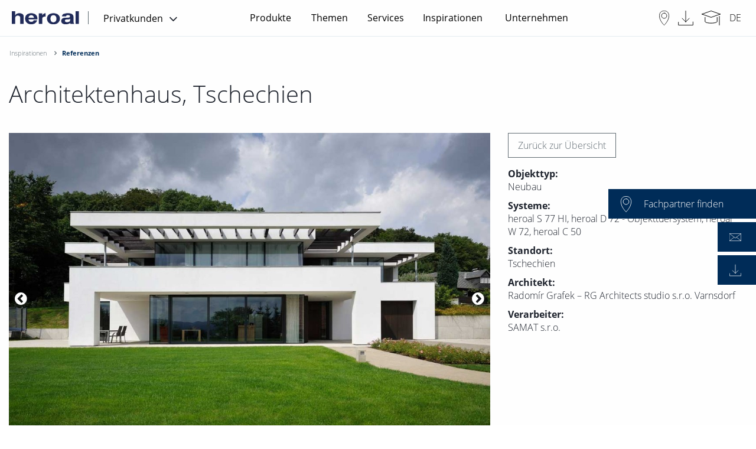

--- FILE ---
content_type: text/html; charset=UTF-8
request_url: https://www.heroal.de/de/inspirationen/referenzen/Contentseite-Objektreferenzen-B2C-Detail_5368.php
body_size: 8637
content:
 
		
		
     
<!doctype html>
<html lang="de">
<head>
<meta charset="UTF-8">
<title>Architektenhaus, Tschechien</title>
<meta name="description" content="" lang="de" />
<meta name="dc.language" content="de" />
<meta http-equiv="content-language" content="de" />
<meta name="robots" content="INDEX, FOLLOW" />
<meta property="og:type" content="Website">
<meta property="og:title" content=" ">
<meta property="og:url" content="https://www.heroal.de/de/inspirationen/referenzen/Contentseite-Objektreferenzen-B2C-Detail_64256.php">
<meta property="twitter:card" content="summary">
<meta property="twitter:title" content=" ">
<meta name="format-detection" content="telephone=no"/>
<meta name="viewport" content="width=device-width, initial-scale=1.0, maximum-scale=1, user-scalable=0 " />
<meta property="release_node" name="release_node" content="release_6.2.0">
<link rel="preload" href="https://www.heroal.de/B2C-Redesign/Ressourcen/fonts/opensans/open-sans-v15-latin-ext-700_woff2.woff2" as="font" type="font/woff2" crossorigin>
<link rel="preload" href="https://www.heroal.de/B2C-Redesign/Ressourcen/fonts/opensans/open-sans-v15-latin-ext-300_woff2.woff2" as="font" type="font/woff2" crossorigin>
<link rel="preload" href="https://www.heroal.de/B2C-Redesign/Ressourcen/fonts/opensans/open-sans-v15-latin-ext-600_woff2.woff2" as="font" type="font/woff2" crossorigin>
<link rel="preload" href="https://www.heroal.de/B2C-Redesign/Ressourcen/fonts/opensans/open-sans-v15-latin-ext-regular_woff2.woff2" as="font" type="font/woff2" crossorigin>
<link rel="preload" href="https://www.heroal.de/B2C-Redesign/Ressourcen/fonts/fontawesome/fontawesome-webfont-2.woff2" as="font" type="font/woff2" crossorigin>
<link rel="stylesheet" href="https://cdn.jsdelivr.net/npm/addsearch-search-ui@0.5/dist/addsearch-search-ui.min.css" />
<link rel="stylesheet" href="/Design/Ressourcen/css/addsearch/addsearch.css?release=release_6.2.0" type="text/css">
<script src="https://cdn.jsdelivr.net/npm/addsearch-js-client@0.8/dist/addsearch-js-client.min.js"></script>
<script src="https://cdn.jsdelivr.net/npm/addsearch-search-ui@0.7/dist/addsearch-search-ui.min.js"></script>
<link rel="stylesheet" href="/Design/Ressourcen/css/custom_css.css?release=release_6.2.0" type="text/css">
<link rel="stylesheet" href="/frontwerk/frontwerk_style.css?release=release_6.2.0" type="text/css">
<script type="module" src="https://cdn.jsdelivr.net/npm/@friendlycaptcha/sdk@0.1.26/site.min.js" async defer></script>
<script nomodule src="https://cdn.jsdelivr.net/npm/@friendlycaptcha/sdk@0.1.26/site.compat.min.js" async defer></script>
<link rel="shortcut icon" href="https://www.heroal.de/resources/icons/favicon.ico" type="image/x-icon" />
<link rel="icon" href="https://www.heroal.de/resources/icons/favicon.ico" type="image/x-icon" />
<link rel="alternate" hreflang="en-GB" href="https://www.heroal.de/en/inspirations/references/contentseite_objketreferenzen_b2c_detail_5368.php" />
<link rel="alternate" hreflang="de-DE" href="https://www.heroal.de/de/inspirationen/referenzen/Contentseite-Objektreferenzen-B2C-Detail_5368.php" />
<link rel="alternate" hreflang="fr-FR" href="https://www.heroal.de/fr/inspirations/references/contentseite_objketreferenzen_b2c_detail_5368.php" />
<link rel="alternate" hreflang="it-IT" href="https://www.heroal.de/it/ispirazioni/referenze/contentseite_objketreferenzen_b2c_detail_5368.php" />
<link rel="alternate" hreflang="nl-NL" href="https://www.heroal.de/nl/inspiraties/referenties/contentseite_objketreferenzen_b2c_detail_5368.php" />
<link rel="alternate" hreflang="cs-CZ" href="https://www.heroal.de/cs/inspirace/reference/contentseite_objketreferenzen_b2c_detail_5368.php" />
<link rel="alternate" hreflang="x-default" href="https://www.heroal.de/de/inspirationen/referenzen/Contentseite-Objektreferenzen-B2C-Detail_5368.php" />
<script>
try{
let usercentricScript = document.createElement('script');
usercentricScript.setAttribute('id',"usercentrics-cmp");
usercentricScript.setAttribute('src',"https://web.cmp.usercentrics.eu/ui/loader.js" );
usercentricScript.setAttribute('data-settings-id' , "QCml3xXUp");
usercentricScript.async = true;
document.head.appendChild(usercentricScript);
}catch(e){
console.log(e);
}
</script>
<script type="text/javascript">
// create dataLayer
window.dataLayer = window.dataLayer || [];
function gtag() {
dataLayer.push(arguments);
}
// set „denied" as default for both ad and analytics storage,
gtag("consent", "default", {
ad_user_data: "denied",
ad_personalization: "denied",
ad_storage: "denied",
analytics_storage: "denied",
wait_for_update: 2000 // milliseconds to wait for update
});
// Enable ads data redaction by default [optional]
gtag("set", "ads_data_redaction", true);
</script>
<script type="text/plain" data-usercentrics="Google Tag Manager">
// Google Tag Manager
(function(w, d, s, l, i) {
w[l] = w[l] || [];
w[l].push({
'gtm.start': new Date().getTime(),
event: 'gtm.js'
});
var f = d.getElementsByTagName(s)[0],
j = d.createElement(s),
dl = l != 'dataLayer' ? '&l=' + l : '';
j.async = true;
j.src =
'https://www.googletagmanager.com/gtm.js?id=' + i + dl;
f.parentNode.insertBefore(j, f);
})(window, document, 'script', 'dataLayer', 'GTM-WZ8WMD'); //replace GTM-XXXXXX with Google Tag Manager ID
</script>
<meta name="pinterest-rich-pin" content="false" />
<script type="text/plain" data-usercentrics="Mailchimp" id="mcjs">!function(c,h,i,m,p){m=c.createElement(h),p=c.getElementsByTagName(h)[0],m.async=1,m.src=i,p.parentNode.insertBefore(m,p)}(document,"script","https://chimpstatic.com/mcjs-connected/js/users/6037ddca8f945adf419e3cb7d/133240af131eaf44876c83049.js");</script>
</head>
<body >
<script>
var _gtmActivated = false;
var activateGTM = function() {
if (_gtmActivated) return;
console.log("activateGTM");
_gtmActivated = true;
(function(w,d,s,l,i){w[l]=w[l]||[];w[l].push({'gtm.start':
new Date().getTime(),event:'gtm.js'});var f=d.getElementsByTagName(s)[0], j=d.createElement(s),dl=l!='dataLayer'?'&l='+l:'';j.async=true;j.src=
'https://www.googletagmanager.com/gtm.js?id='+i+dl;f.parentNode.insertBefore(j,f);
})(window,document,'script','dataLayer','GTM-WZ8WMD');
};
</script>
<header class="pageHeader">
<div class="headerContainer">
<div class="headerContainer--leftBox">
<a class="logoBox" href="https://www.heroal.de/de/">
<img src="https://www.heroal.de/resources/heroal_wortmarke.png" alt="heroal"/>
</a>
<div class="metaNavBox">
<div class="headerDropdown" id="site-area-dropdown">
<button id="dropbtnSiteArea" class="dropbtn" tabindex="0" value="Privatkunden">
<span class="dropdown-label">Privatkunden</span>
<i class="fa fa-angle-down" aria-hidden="true" tabindex="-1"></i>
</button>
<div class="dropdown-content">
<div class="dropdown-entries">
<a href="/de/" class="site-area-selected" tabindex="0">Privatkunden</a>
<a href="/de/architekten/index.php" tabindex="0">Architekten</a>
<a href="/de/verarbeiter/" tabindex="0">Verarbeiter</a>
</div>
</div>
</div>
</div>
</div>
<div class="pageNavigation desktop headerContainer--centerBox">
<nav class="top-bar-pageNavigation">
<ul class="menu" data-equalizer data-equalize-by-row="true">
<li>
<a href="/de/produkte/index.php" data-name="Produkte">Produkte</a>
<ul class="flyout">
<li data-equalizer-watch>
<div class="nav-item">
<div class="header">
<a class="nav-item__link" href="/de/produkte/fenster/index.php">
Fenster
</a>
</div>
<p>
</p>
<a style="font-weight: 400;" href="/de/produkte/fenster/index.php" class="all #">
<img class="rechter_pfeil" src="https://www.heroal.de/Design/Ressourcen/img/rechter-pfeil.svg">
Übersicht Fenster
</a>
<a style="font-weight: 400;" href="/de/produkte/fenster/sicherheitsfenster/index.php" class="#">Sicherheitsfenster</a>
<a style="font-weight: 400;" href="/de/produkte/fenster/schallschutzfenster/index.php" class="#">Schallschutzfenster</a>
<a style="font-weight: 400;" href="/de/produkte/fenster/passivhausfenster/index.php" class="#">Passivhausfenster</a>
<a style="font-weight: 400;" href="/de/produkte/fenster/panoramafenster/index.php" class="#">Panoramafenster</a>
<a style="font-weight: 400;" href="/de/produkte/fenster/rundbogenfenster/index.php" class="#">Rundbogenfenster</a>
<a style="font-weight: 400;" href="/de/produkte/fenster/industriefenster/index.php" class="#">Industriefenster</a>
<br>
</div>
<div class="nav-item">
<div class="header">
<a class="nav-item__link" href="/de/produkte/haustueren/index.php">
Haustüren
</a>
</div>
<p>
</p>
<a style="font-weight: 400;" href="/de/produkte/haustueren/index.php" class="all #">
<img class="rechter_pfeil" src="https://www.heroal.de/Design/Ressourcen/img/rechter-pfeil.svg">
Übersicht Haustüren
</a>
<a style="font-weight: 400;" href="/de/produkte/haustueren/sicherheitstueren/index.php" class="#">Sicherheitstüren</a>
<a style="font-weight: 400;" href="/de/produkte/haustueren/schallschutztueren/index.php" class="#">Schallschutztüren</a>
<a style="font-weight: 400;" href="/de/produkte/haustueren/le-corbusier-haustuer/index.php" class="#">Les Couleurs® Le Corbusier® Haustür</a>
<a style="font-weight: 400;" href="https://www.heroal.de/de/services/konfiguratoren/haustuerkonfigurator/index.php" class="#">Haustür Konfigurator</a>
<br>
</div>
</li>
<li data-equalizer-watch>
<div class="nav-item">
<div class="header">
<a class="nav-item__link" href="/de/produkte/terrassentuer/index.php">
Terrassentüren
</a>
</div>
<a style="font-weight: 400;" href="/de/produkte/terrassentuer/index.php" class="all #">
<img class="rechter_pfeil" src="https://www.heroal.de/Design/Ressourcen/img/rechter-pfeil.svg">
Übersicht Terrassentüren
</a>
<a style="font-weight: 400;" href="/de/produkte/terrassentuer/fenstertueren/index.php" class="#">Fenstertüren</a>
<a style="font-weight: 400;" href="/de/produkte/terrassentuer/schiebetueren/index.php" class="#">Schiebetüren</a>
<a style="font-weight: 400;" href="/de/produkte/terrassentuer/hebe-schiebetueren/index.php" class="#">Hebe-Schiebetüren</a>
<a style="font-weight: 400;" href="/de/produkte/terrassentuer/panorama-schiebetuer/index.php" class="#">Panorama Schiebetür</a>
<a style="font-weight: 400;" href="/de/produkte/terrassentuer/glasschiebewand/index.php" class="#">Glasschiebewand</a>
<a style="font-weight: 400;" href="/de/produkte/terrassentuer/ganzglasecke/index.php" class="#">Ganzglasecke</a>
<br>
</div>
<div class="nav-item">
<div class="header">
<a class="nav-item__link" href="/de/produkte/ueberdachungen/index.php">
Überdachungen
</a>
</div>
<p>
</p>
<a style="font-weight: 400;" href="/de/produkte/ueberdachungen/index.php" class="all #">
<img class="rechter_pfeil" src="https://www.heroal.de/Design/Ressourcen/img/rechter-pfeil.svg">
Übersicht Überdachungen
</a>
<a style="font-weight: 400;" href="/de/produkte/ueberdachungen/carport-alu/index.php" class="#">Carport</a>
<a style="font-weight: 400;" href="/de/produkte/ueberdachungen/terrassenueberdachung/index.php" class="#">Terrassenüberdachung</a>
<a style="font-weight: 400;" href="/de/produkte/ueberdachungen/vordach/index.php" class="#">Vordach</a>
<a style="font-weight: 400;" href="/de/produkte/ueberdachungen/wintergarten/index.php" class="#">Wintergarten</a>
<a style="font-weight: 400;" href="/de/produkte/ueberdachungen/sommergarten/index.php" class="#">Sommergarten</a>
<a style="font-weight: 400;" href="https://www.heroal.de/de/services/konfiguratoren/terrassenueberdachung-konfigurator/index.php" class="#">Terrassendach Konfigurator</a>
<br>
</div>
</li>
<li data-equalizer-watch>
<div class="nav-item">
<div class="header">
<a class="nav-item__link" href="/de/produkte/sonnenschutz-aussen/index.php">
Sonnenschutz
</a>
</div>
<a style="font-weight: 400;" href="/de/produkte/sonnenschutz-aussen/index.php" class="all #">
<img class="rechter_pfeil" src="https://www.heroal.de/Design/Ressourcen/img/rechter-pfeil.svg">
Übersicht Sonnenschutz
</a>
<a style="font-weight: 400;" href="/de/produkte/sonnenschutz-aussen/zipscreen/index.php" class="#">Zipscreen</a>
<a style="font-weight: 400;" href="/de/produkte/sonnenschutz-aussen/screens-ohne-zip/index.php" class="#">Screens ohne Zip</a>
<a style="font-weight: 400;" href="/de/produkte/sonnenschutz-aussen/klemmrollo/index.php" class="#">Klemmrollo</a>
<a style="font-weight: 400;" href="/de/produkte/sonnenschutz-aussen/wintergartenmarkise/index.php" class="#">Wintergartenmarkise</a>
<a style="font-weight: 400;" href="/de/produkte/sonnenschutz-aussen/senkrechtmarkise/index.php" class="#">Senkrechtmarkise</a>
<a style="font-weight: 400;" href="https://www.heroal.de/de/services/konfiguratoren/sonnenschutz-konfigurator/index.php" class="#">Sonnenschutz Konfigurator</a>
<br>
</div>
<div class="nav-item">
<div class="header">
<a class="nav-item__link" href="/de/produkte/rollladen/index.php">
Rollladen
</a>
</div>
<p>
</p>
<a style="font-weight: 400;" href="/de/produkte/rollladen/index.php" class="all #">
<img class="rechter_pfeil" src="https://www.heroal.de/Design/Ressourcen/img/rechter-pfeil.svg">
Übersicht Rollladen
</a>
<a style="font-weight: 400;" href="/de/produkte/rollladen/sicherheitsrollladen/index.php" class="#">Sicherheitsrollladen</a>
<a style="font-weight: 400;" href="/de/produkte/rollladen/vorbaurollladen/index.php" class="#">Vorbaurollladen</a>
<a style="font-weight: 400;" href="/de/produkte/rollladen/einbaurollladen/index.php" class="#">Einbaurollladen</a>
<a style="font-weight: 400;" href="/de/produkte/rollladen/solarrollladen/index.php" class="#">Solarrollladen</a>
<a style="font-weight: 400;" href="https://www.heroal.de/de/services/konfiguratoren/rollladen-konfigurator/index.php" class="#">Rollladen Konfigurator</a>
<br>
</div>
</li>
<li data-equalizer-watch>
<div class="nav-item">
<div class="header">
<a class="nav-item__link" href="/de/produkte/rolltore/index.php">
Rolltore
</a>
</div>
<a style="font-weight: 400;" href="/de/produkte/rolltore/index.php" class="all #">
</a>
</div>
<div class="nav-item">
<div class="header">
<a class="nav-item__link" href="/de/produkte/insektenschutz/index.php">
Insektenschutz
</a>
</div>
<p>
</p>
<a style="font-weight: 400;" href="/de/produkte/insektenschutz/index.php" class="all #">
</a>
</div>
<div class="nav-item">
<div class="header">
<a class="nav-item__link" href="/de/produkte/connect/index.php">
heroal Connect
</a>
</div>
<p>
</p>
<a style="font-weight: 400;" href="/de/produkte/connect/index.php" class="all #">
</a>
</div>
</ul>
</li>
<li>
<a href="/de/themen/index.php" data-name="Themen">Themen</a>
<ul class="flyout">
<li data-equalizer-watch>
<div class="nav-item">
<div class="header">
<a class="nav-item__link" href="/de/themen/einbruchschutz/index.php">
Einbruchschutz
</a>
</div>
<figure class="">
<a href="/de/themen/einbruchschutz/index.php">
<img data-src="/B2C/Teaser/rollladen_main_navigation_teaser_300x200.jpg" alt="Einbruchschutz" title="Einbruchschutz" class="lazyload"/>
</a>
</figure>
<a style="font-weight: 400;" href="/de/themen/einbruchschutz/index.php" class="all #">
</a>
</div>
</li>
<li data-equalizer-watch>
<div class="nav-item">
<div class="header">
<a class="nav-item__link" href="/de/themen/modernisierung/index.php">
Modernisierung
</a>
</div>
<figure class="">
<a href="/de/themen/modernisierung/index.php">
<img data-src="/website/themen/modernisierung/foerderung_1_main_navigation_teaser_300x200.jpg" alt="Modernisierung" title="Modernisierung" class="lazyload"/>
</a>
</figure>
<a style="font-weight: 400;" href="/de/themen/modernisierung/index.php" class="all #">
</a>
</div>
</li>
<li data-equalizer-watch>
<div class="nav-item">
<div class="header">
<a class="nav-item__link" href="/de/themen/designvielfalt/index.php">
Designvielfalt
</a>
</div>
<figure class="">
<a href="/de/themen/designvielfalt/index.php">
<img data-src="/website/systeme_1/fenster_1/heroal_w_2/heroal-W-72-Fenstertür-SD_main_navigation_teaser_300x200.jpg" alt="Designvielfalt" title="Designvielfalt" class="lazyload"/>
</a>
</figure>
<a style="font-weight: 400;" href="/de/themen/designvielfalt/index.php" class="all #">
</a>
</div>
</li>
<li data-equalizer-watch>
<div class="nav-item">
<div class="header">
<a class="nav-item__link" href="/de/themen/waermedaemmung/index.php">
Wärmedämmung
</a>
</div>
<p>
</p>
<a style="font-weight: 400;" href="/de/themen/waermedaemmung/index.php" class="all #">
</a>
</div>
<div class="nav-item">
<div class="header">
<a class="nav-item__link" href="/de/themen/schallschutz/index.php">
Schallschutz
</a>
</div>
<p>
</p>
<a style="font-weight: 400;" href="/de/themen/schallschutz/index.php" class="all #">
</a>
</div>
<div class="nav-item">
<div class="header">
<a class="nav-item__link" href="/de/themen/barrierefreiheit/index.php">
Barrierefreiheit
</a>
</div>
<p>
</p>
<a style="font-weight: 400;" href="/de/themen/barrierefreiheit/index.php" class="all #">
</a>
</div>
<div class="nav-item">
<div class="header">
<a class="nav-item__link" href="/de/themen/smart-home/index.php">
Smart Home
</a>
</div>
<p>
</p>
<a style="font-weight: 400;" href="/de/themen/smart-home/index.php" class="all #">
</a>
</div>
<div class="nav-item">
<div class="header">
<a class="nav-item__link" href="/de/themen/aluminium/index.php">
Aluminium
</a>
</div>
<p>
</p>
<a style="font-weight: 400;" href="/de/themen/aluminium/index.php" class="all #">
</a>
</div>
<div class="nav-item">
<div class="header">
<a class="nav-item__link" href="/de/themen/foerderung/index.php">
Förderung
</a>
</div>
<p>
</p>
<a style="font-weight: 400;" href="/de/themen/foerderung/index.php" class="all #">
</a>
</div>
<div class="nav-item">
<div class="header">
<a class="nav-item__link" href="/de/themen/gesundes-wohnen/index.php">
Gesundes Wohnen
</a>
</div>
<p>
</p>
<a style="font-weight: 400;" href="/de/themen/gesundes-wohnen/index.php" class="all #">
</a>
</div>
<div class="nav-item">
<div class="header">
<a class="nav-item__link" href="/de/themen/komfort/index.php">
Komfort
</a>
</div>
<p>
</p>
<a style="font-weight: 400;" href="/de/themen/komfort/index.php" class="all #">
</a>
</div>
</ul>
</li>
<li>
<a href="/de/services/index.php" data-name="Services">Services</a>
<ul class="flyout">
<li data-equalizer-watch>
<div class="nav-item">
<div class="header">
<a class="nav-item__link" href="/de/services/konfiguratoren/index.php">
Konfiguratoren
</a>
</div>
<a style="font-weight: 400;" href="/de/services/konfiguratoren/index.php" class="all #">
<img class="rechter_pfeil" src="https://www.heroal.de/Design/Ressourcen/img/rechter-pfeil.svg">
Übersicht Konfiguratoren
</a>
<a style="font-weight: 400;" href="/de/services/konfiguratoren/haustuerkonfigurator/index.php" class="#">Haustür Konfigurator</a>
<a style="font-weight: 400;" href="/de/services/konfiguratoren/terrassenueberdachung-konfigurator/index.php" class="#">Terrassenüberdachung Konfigurator</a>
<a style="font-weight: 400;" href="/de/services/konfiguratoren/sonnenschutz-konfigurator/index.php" class="#">Sonnenschutz Konfigurator</a>
<a style="font-weight: 400;" href="/de/services/konfiguratoren/rollladen-konfigurator/index.php" class="#">Rollladen Konfigurator</a>
<a style="font-weight: 400;" href="/de/services/konfiguratoren/oberflaechen-konfigurator/index.php" class="#">Oberflächen Konfigurator</a>
<br>
</div>
</li>
<li data-equalizer-watch>
<div class="nav-item">
<div class="header">
<a class="nav-item__link" href="/de/services/fachpartnersuche/index.php">
Fachpartnersuche
</a>
</div>
<figure class="">
<a href="/de/services/fachpartnersuche/index.php">
<img data-src="/B2C/Images/Teaser/heroal-Fachpartnersuche_main_navigation_teaser_300x200.jpg" alt="Fachpartnersuche" title="Fachpartnersuche" class="lazyload"/>
</a>
</figure>
<a style="font-weight: 400;" href="/de/services/fachpartnersuche/index.php" class="all #">
</a>
</div>
</li>
<li data-equalizer-watch>
<div class="nav-item">
<div class="header">
<a class="nav-item__link" href="/de/services/medien/index.php">
Medien
</a>
</div>
<a style="font-weight: 400;" href="/de/services/medien/index.php" class="all #">
<img class="rechter_pfeil" src="https://www.heroal.de/Design/Ressourcen/img/rechter-pfeil.svg">
Übersicht Medien
</a>
<a style="font-weight: 400;" href="/de/services/medien/videos/index.php" class="#">Videos</a>
<a style="font-weight: 400;" href="/de/services/medien/prospekte/index.php" class="#">Prospekte</a>
<a style="font-weight: 400;" href="/de/services/medien/podcasts/index.php" class="#">Podcasts</a>
<br>
</div>
</li>
<li data-equalizer-watch>
<div class="nav-item">
<div class="header">
<a class="nav-item__link" href="/de/services/suche/index.php">
Suche
</a>
</div>
<p>
</p>
<a style="font-weight: 400;" href="/de/services/suche/index.php" class="all #">
</a>
</div>
<div class="nav-item">
<div class="header">
<a class="nav-item__link" href="/de/services/foerderservice/index.php">
Förderservice
</a>
</div>
<p>
</p>
<a style="font-weight: 400;" href="/de/services/foerderservice/index.php" class="all #">
</a>
</div>
<div class="nav-item">
<div class="header">
<a class="nav-item__link" href="/de/services/tools/index.php">
Tools
</a>
</div>
<p>
</p>
<a style="font-weight: 400;" href="/de/services/tools/index.php" class="all #">
</a>
</div>
<div class="nav-item">
<div class="header">
<a class="nav-item__link" href="/de/services/ersatzteile-reparatur/index.php">
Ersatzteile & Reparatur
</a>
</div>
<p>
</p>
<a style="font-weight: 400;" href="/de/services/ersatzteile-reparatur/index.php" class="all #">
</a>
</div>
<div class="nav-item">
<div class="header">
<a class="nav-item__link" href="https://www.heroal.de/de/unternehmen/kontakt/index.php">
Kontakt
</a>
</div>
<p>
</p>
<a style="font-weight: 400;" href="https://www.heroal.de/de/unternehmen/kontakt/index.php" class="all #">
</a>
</div>
<div class="nav-item">
<div class="header">
<a class="nav-item__link" href="https://www.heroal.de/de/unternehmen/faq/index.php">
FAQs
</a>
</div>
<p>
</p>
<a style="font-weight: 400;" href="https://www.heroal.de/de/unternehmen/faq/index.php" class="all #">
</a>
</div>
</ul>
</li>
<li>
<a href="/de/inspirationen/index.php" data-name="Inspirationen">Inspirationen</a>
<ul class="flyout">
<li data-equalizer-watch>
<div class="nav-item">
<div class="header">
<a class="nav-item__link" href="/de/inspirationen/inspirationsfinder/index.php">
Inspirationsfinder
</a>
</div>
<figure class="">
<a href="/de/inspirationen/inspirationsfinder/index.php">
<img data-src="/website/services_1/tools/heroal-Inspirationsfinder_Macbook_main_navigation_teaser_300x200.png" alt="Inspirationsfinder" title="Inspirationsfinder" class="lazyload"/>
</a>
</figure>
<a style="font-weight: 400;" href="/de/inspirationen/inspirationsfinder/index.php" class="all #">
</a>
</div>
</li>
<li data-equalizer-watch>
<div class="nav-item">
<div class="header">
<a class="nav-item__link" href="/de/inspirationen/referenzen/index.php">
Referenzen
</a>
</div>
<figure class="">
<a href="/de/inspirationen/referenzen/index.php">
<img data-src="/website/referenzen_1/wohnbauten/haus_double_u/Haus-Double-U_DE_01_heroal-D-72_W-72_main_navigation_teaser_300x200.jpg" alt="Referenzen" title="Referenzen" class="lazyload"/>
</a>
</figure>
<a style="font-weight: 400;" href="/de/inspirationen/referenzen/index.php" class="all #">
</a>
</div>
</li>
<li data-equalizer-watch>
<div class="nav-item">
<div class="header">
<a class="nav-item__link" href="/de/inspirationen/homestories/index.php">
Home Stories
</a>
</div>
<figure class="">
<a href="/de/inspirationen/homestories/index.php">
<img data-src="/systeme/referenzen_1/wohnbauten/vila_kolodeje/Referenzen-Wohnen-Vila-Koloděje_01_main_navigation_teaser_300x200.jpg" alt="Home Stories" title="Home Stories" class="lazyload"/>
</a>
</figure>
<a style="font-weight: 400;" href="/de/inspirationen/homestories/index.php" class="all #">
</a>
</div>
</li>
</ul>
</li>
<li>
<a href="/de/unternehmen/index.php" data-name="Unternehmen">Unternehmen</a>
<ul class="flyout">
<li data-equalizer-watch>
<div class="nav-item">
<div class="header">
<a class="nav-item__link" href="/de/unternehmen/ueber-heroal/index.php">
Über heroal
</a>
</div>
<p>
</p>
<a style="font-weight: 400;" href="/de/unternehmen/ueber-heroal/index.php" class="all #">
<img class="rechter_pfeil" src="https://www.heroal.de/Design/Ressourcen/img/rechter-pfeil.svg">
Übersicht Über heroal
</a>
<a style="font-weight: 400;" href="/de/unternehmen/ueber-heroal/soziales-engagement/index.php" class="#">Soziales Engagement</a>
<a style="font-weight: 400;" href="/de/unternehmen/ueber-heroal/standorte/index.php" class="#">Standorte & Showrooms</a>
<br>
</div>
</li>
<li data-equalizer-watch>
<div class="nav-item">
<div class="header">
<a class="nav-item__link" href="/de/unternehmen/karriere/index.php">
Karriere
</a>
</div>
<a style="font-weight: 400;" href="/de/unternehmen/karriere/index.php" class="all #">
<img class="rechter_pfeil" src="https://www.heroal.de/Design/Ressourcen/img/rechter-pfeil.svg">
Übersicht Karriere
</a>
<a style="font-weight: 400;" href="/de/unternehmen/karriere/stellenangebote/index.php" class="#">Stellenangebote</a>
<a style="font-weight: 400;" href="/de/unternehmen/karriere/berufserfahrene/index.php" class="#">Berufserfahrene</a>
<a style="font-weight: 400;" href="/de/unternehmen/karriere/absolventen-berufseinsteiger/index.php" class="#">Berufseinsteiger</a>
<a style="font-weight: 400;" href="/de/unternehmen/karriere/ausbildung/index.php" class="#">Ausbildung</a>
<a style="font-weight: 400;" href="/de/unternehmen/karriere/duales-studium/index.php" class="#">Duales Studium</a>
<a style="font-weight: 400;" href="/de/unternehmen/karriere/praktikum/index.php" class="#">Praktikum</a>
<br>
</div>
</li>
<li data-equalizer-watch>
<div class="nav-item">
<div class="header">
<a class="nav-item__link" href="/de/unternehmen/nachhaltigkeit/index.php">
Nachhaltigkeit
</a>
</div>
<figure class="">
<a href="/de/unternehmen/nachhaltigkeit/index.php">
<img data-src="/website/unternehmen/nachhaltigkeit_1/heroal-Nachhaltigkeit_2024_main_navigation_teaser_300x200.jpg" alt="Nachhaltigkeit" title="Nachhaltigkeit" class="lazyload"/>
</a>
</figure>
<a style="font-weight: 400;" href="/de/unternehmen/nachhaltigkeit/index.php" class="all #">
</a>
</div>
</li>
<li data-equalizer-watch>
<div class="nav-item">
<div class="header">
<a class="nav-item__link" href="/de/unternehmen/news/index.php">
News/Presse
</a>
</div>
<p>
</p>
<a style="font-weight: 400;" href="/de/unternehmen/news/index.php" class="all #">
</a>
</div>
<div class="nav-item">
<div class="header">
<a class="nav-item__link" href="/de/unternehmen/messen-events/index.php">
Messen/Events
</a>
</div>
<p>
</p>
<a style="font-weight: 400;" href="/de/unternehmen/messen-events/index.php" class="all #">
</a>
</div>
<div class="nav-item">
<div class="header">
<a class="nav-item__link" href="/de/unternehmen/kontakt/index.php">
Kontakt
</a>
</div>
<p>
</p>
<a style="font-weight: 400;" href="/de/unternehmen/kontakt/index.php" class="all #">
</a>
</div>
<div class="nav-item">
<div class="header">
<a class="nav-item__link" href="/de/unternehmen/unternehmenshistorie/index.php">
Unternehmenshistorie
</a>
</div>
<p>
</p>
<a style="font-weight: 400;" href="/de/unternehmen/unternehmenshistorie/index.php" class="all #">
</a>
</div>
<div class="nav-item">
<div class="header">
<a class="nav-item__link" href="/de/unternehmen/newsletter/index.php">
Newsletter
</a>
</div>
<p>
</p>
<a style="font-weight: 400;" href="/de/unternehmen/newsletter/index.php" class="all #">
</a>
</div>
<div class="nav-item">
<div class="header">
<a class="nav-item__link" href="/de/unternehmen/faq/index.php">
FAQs
</a>
</div>
<p>
</p>
<a style="font-weight: 400;" href="/de/unternehmen/faq/index.php" class="all #">
</a>
</div>
</ul>
</li>
</ul>
</nav>
</div>
<div class="pageNavigation mobile headerContainer--centerBox" data-accordion-menu data-multi-open="false">
<ul>
<li>
<a href="../../produkte/index.php"><span>Produkte</span></a>
<ul>
<li>
<a href="../../produkte/fenster/index.php"><span>Fenster</span></a>
<ul class="level3">
<a style="font-weight: 400;" href="../../produkte/fenster/index.php" class="all #">
<span class="is-submenu-item">Übersicht Fenster</span>
</a>
<li>
<a href="../../produkte/fenster/sicherheitsfenster/index.php"><span class="is-submenu-item">Sicherheitsfenster</span></a>
</li>
<li>
<a href="../../produkte/fenster/schallschutzfenster/index.php"><span class="is-submenu-item">Schallschutzfenster</span></a>
</li>
<li>
<a href="../../produkte/fenster/passivhausfenster/index.php"><span class="is-submenu-item">Passivhausfenster</span></a>
</li>
<li>
<a href="../../produkte/fenster/panoramafenster/index.php"><span class="is-submenu-item">Panoramafenster</span></a>
</li>
<li>
<a href="../../produkte/fenster/rundbogenfenster/index.php"><span class="is-submenu-item">Rundbogenfenster</span></a>
</li>
<li>
<a href="../../produkte/fenster/industriefenster/index.php"><span class="is-submenu-item">Industriefenster</span></a>
</li>
</ul>
</li>
<li>
<a href="../../produkte/haustueren/index.php"><span>Haustüren</span></a>
<ul class="level3">
<a style="font-weight: 400;" href="../../produkte/haustueren/index.php" class="all #">
<span class="is-submenu-item">Übersicht Haustüren</span>
</a>
<li>
<a href="../../produkte/haustueren/sicherheitstueren/index.php"><span class="is-submenu-item">Sicherheitstüren</span></a>
</li>
<li>
<a href="../../produkte/haustueren/schallschutztueren/index.php"><span class="is-submenu-item">Schallschutztüren</span></a>
</li>
<li>
<a href="../../produkte/haustueren/le-corbusier-haustuer/index.php"><span class="is-submenu-item">Les Couleurs® Le Corbusier® Haustür</span></a>
</li>
<li>
<a href="https://www.heroal.de/de/services/konfiguratoren/haustuerkonfigurator/index.php"><span class="is-submenu-item">Haustür Konfigurator</span></a>
</li>
</ul>
</li>
<li>
<a href="../../produkte/terrassentuer/index.php"><span>Terrassentüren</span></a>
<ul class="level3">
<a style="font-weight: 400;" href="../../produkte/terrassentuer/index.php" class="all #">
<span class="is-submenu-item">Übersicht Terrassentüren</span>
</a>
<li>
<a href="../../produkte/terrassentuer/fenstertueren/index.php"><span class="is-submenu-item">Fenstertüren</span></a>
</li>
<li>
<a href="../../produkte/terrassentuer/schiebetueren/index.php"><span class="is-submenu-item">Schiebetüren</span></a>
</li>
<li>
<a href="../../produkte/terrassentuer/hebe-schiebetueren/index.php"><span class="is-submenu-item">Hebe-Schiebetüren</span></a>
</li>
<li>
<a href="../../produkte/terrassentuer/panorama-schiebetuer/index.php"><span class="is-submenu-item">Panorama Schiebetür</span></a>
</li>
<li>
<a href="../../produkte/terrassentuer/glasschiebewand/index.php"><span class="is-submenu-item">Glasschiebewand</span></a>
</li>
<li>
<a href="../../produkte/terrassentuer/ganzglasecke/index.php"><span class="is-submenu-item">Ganzglasecke</span></a>
</li>
</ul>
</li>
<li>
<a href="../../produkte/ueberdachungen/index.php"><span>Überdachungen</span></a>
<ul class="level3">
<a style="font-weight: 400;" href="../../produkte/ueberdachungen/index.php" class="all #">
<span class="is-submenu-item">Übersicht Überdachungen</span>
</a>
<li>
<a href="../../produkte/ueberdachungen/carport-alu/index.php"><span class="is-submenu-item">Carport</span></a>
</li>
<li>
<a href="../../produkte/ueberdachungen/terrassenueberdachung/index.php"><span class="is-submenu-item">Terrassenüberdachung</span></a>
</li>
<li>
<a href="../../produkte/ueberdachungen/vordach/index.php"><span class="is-submenu-item">Vordach</span></a>
</li>
<li>
<a href="../../produkte/ueberdachungen/wintergarten/index.php"><span class="is-submenu-item">Wintergarten</span></a>
</li>
<li>
<a href="../../produkte/ueberdachungen/sommergarten/index.php"><span class="is-submenu-item">Sommergarten</span></a>
</li>
<li>
<a href="https://www.heroal.de/de/services/konfiguratoren/terrassenueberdachung-konfigurator/index.php"><span class="is-submenu-item">Terrassendach Konfigurator</span></a>
</li>
</ul>
</li>
<li>
<a href="../../produkte/sonnenschutz-aussen/index.php"><span>Sonnenschutz</span></a>
<ul class="level3">
<a style="font-weight: 400;" href="../../produkte/sonnenschutz-aussen/index.php" class="all #">
<span class="is-submenu-item">Übersicht Sonnenschutz</span>
</a>
<li>
<a href="../../produkte/sonnenschutz-aussen/zipscreen/index.php"><span class="is-submenu-item">Zipscreen</span></a>
</li>
<li>
<a href="../../produkte/sonnenschutz-aussen/screens-ohne-zip/index.php"><span class="is-submenu-item">Screens ohne Zip</span></a>
</li>
<li>
<a href="../../produkte/sonnenschutz-aussen/klemmrollo/index.php"><span class="is-submenu-item">Klemmrollo</span></a>
</li>
<li>
<a href="../../produkte/sonnenschutz-aussen/wintergartenmarkise/index.php"><span class="is-submenu-item">Wintergartenmarkise</span></a>
</li>
<li>
<a href="../../produkte/sonnenschutz-aussen/senkrechtmarkise/index.php"><span class="is-submenu-item">Senkrechtmarkise</span></a>
</li>
<li>
<a href="https://www.heroal.de/de/services/konfiguratoren/sonnenschutz-konfigurator/index.php"><span class="is-submenu-item">Sonnenschutz Konfigurator</span></a>
</li>
</ul>
</li>
<li>
<a href="../../produkte/rollladen/index.php"><span>Rollladen</span></a>
<ul class="level3">
<a style="font-weight: 400;" href="../../produkte/rollladen/index.php" class="all #">
<span class="is-submenu-item">Übersicht Rollladen</span>
</a>
<li>
<a href="../../produkte/rollladen/sicherheitsrollladen/index.php"><span class="is-submenu-item">Sicherheitsrollladen</span></a>
</li>
<li>
<a href="../../produkte/rollladen/vorbaurollladen/index.php"><span class="is-submenu-item">Vorbaurollladen</span></a>
</li>
<li>
<a href="../../produkte/rollladen/einbaurollladen/index.php"><span class="is-submenu-item">Einbaurollladen</span></a>
</li>
<li>
<a href="../../produkte/rollladen/solarrollladen/index.php"><span class="is-submenu-item">Solarrollladen</span></a>
</li>
<li>
<a href="https://www.heroal.de/de/services/konfiguratoren/rollladen-konfigurator/index.php"><span class="is-submenu-item">Rollladen Konfigurator</span></a>
</li>
</ul>
</li>
<li>
<a href="../../produkte/rolltore/index.php"><span>Rolltore</span></a>
</li>
<li>
<a href="../../produkte/insektenschutz/index.php"><span>Insektenschutz</span></a>
</li>
<li>
<a href="../../produkte/connect/index.php"><span>heroal Connect</span></a>
</li>
</ul>
</li>
<li>
<a href="../../themen/index.php"><span>Themen</span></a>
<ul>
<li>
<a href="../../themen/einbruchschutz/index.php"><span>Einbruchschutz</span></a>
</li>
<li>
<a href="../../themen/modernisierung/index.php"><span>Modernisierung</span></a>
</li>
<li>
<a href="../../themen/designvielfalt/index.php"><span>Designvielfalt</span></a>
</li>
<li>
<a href="../../themen/waermedaemmung/index.php"><span>Wärmedämmung</span></a>
</li>
<li>
<a href="../../themen/schallschutz/index.php"><span>Schallschutz</span></a>
</li>
<li>
<a href="../../themen/barrierefreiheit/index.php"><span>Barrierefreiheit</span></a>
</li>
<li>
<a href="../../themen/smart-home/index.php"><span>Smart Home</span></a>
</li>
<li>
<a href="../../themen/aluminium/index.php"><span>Aluminium</span></a>
</li>
<li>
<a href="../../themen/foerderung/index.php"><span>Förderung</span></a>
</li>
<li>
<a href="../../themen/gesundes-wohnen/index.php"><span>Gesundes Wohnen</span></a>
</li>
<li>
<a href="../../themen/komfort/index.php"><span>Komfort</span></a>
</li>
</ul>
</li>
<li>
<a href="../../services/index.php"><span>Services</span></a>
<ul>
<li>
<a href="../../services/konfiguratoren/index.php"><span>Konfiguratoren</span></a>
<ul class="level3">
<a style="font-weight: 400;" href="../../services/konfiguratoren/index.php" class="all #">
<span class="is-submenu-item">Übersicht Konfiguratoren</span>
</a>
<li>
<a href="../../services/konfiguratoren/haustuerkonfigurator/index.php"><span class="is-submenu-item">Haustür Konfigurator</span></a>
</li>
<li>
<a href="../../services/konfiguratoren/terrassenueberdachung-konfigurator/index.php"><span class="is-submenu-item">Terrassenüberdachung Konfigurator</span></a>
</li>
<li>
<a href="../../services/konfiguratoren/sonnenschutz-konfigurator/index.php"><span class="is-submenu-item">Sonnenschutz Konfigurator</span></a>
</li>
<li>
<a href="../../services/konfiguratoren/rollladen-konfigurator/index.php"><span class="is-submenu-item">Rollladen Konfigurator</span></a>
</li>
<li>
<a href="../../services/konfiguratoren/oberflaechen-konfigurator/index.php"><span class="is-submenu-item">Oberflächen Konfigurator</span></a>
</li>
</ul>
</li>
<li>
<a href="../../services/fachpartnersuche/index.php"><span>Fachpartnersuche</span></a>
</li>
<li>
<a href="../../services/medien/index.php"><span>Medien</span></a>
<ul class="level3">
<a style="font-weight: 400;" href="../../services/medien/index.php" class="all #">
<span class="is-submenu-item">Übersicht Medien</span>
</a>
<li>
<a href="../../services/medien/videos/index.php"><span class="is-submenu-item">Videos</span></a>
</li>
<li>
<a href="../../services/medien/prospekte/index.php"><span class="is-submenu-item">Prospekte</span></a>
</li>
<li>
<a href="../../services/medien/podcasts/index.php"><span class="is-submenu-item">Podcasts</span></a>
</li>
</ul>
</li>
<li>
<a href="../../services/suche/index.php"><span>Suche</span></a>
</li>
<li>
<a href="../../services/foerderservice/index.php"><span>Förderservice</span></a>
</li>
<li>
<a href="../../services/tools/index.php"><span>Tools</span></a>
</li>
<li>
<a href="../../services/ersatzteile-reparatur/index.php"><span>Ersatzteile & Reparatur</span></a>
</li>
<li>
<a href="https://www.heroal.de/de/unternehmen/kontakt/index.php"><span>Kontakt</span></a>
</li>
<li>
<a href="https://www.heroal.de/de/unternehmen/faq/index.php"><span>FAQs</span></a>
</li>
</ul>
</li>
<li>
<a href="../index.php"><span>Inspirationen</span></a>
<ul>
<li>
<a href="../inspirationsfinder/index.php"><span>Inspirationsfinder</span></a>
</li>
<li>
<a href="index.php"><span>Referenzen</span></a>
</li>
<li>
<a href="../homestories/index.php"><span>Home Stories</span></a>
</li>
</ul>
</li>
<li>
<a href="../../unternehmen/index.php"><span>Unternehmen</span></a>
<ul>
<li>
<a href="../../unternehmen/ueber-heroal/index.php"><span>Über heroal</span></a>
<ul class="level3">
<a style="font-weight: 400;" href="../../unternehmen/ueber-heroal/index.php" class="all #">
<span class="is-submenu-item">Übersicht Über heroal</span>
</a>
<li>
<a href="../../unternehmen/ueber-heroal/soziales-engagement/index.php"><span class="is-submenu-item">Soziales Engagement</span></a>
</li>
<li>
<a href="../../unternehmen/ueber-heroal/standorte/index.php"><span class="is-submenu-item">Standorte & Showrooms</span></a>
</li>
</ul>
</li>
<li>
<a href="../../unternehmen/karriere/index.php"><span>Karriere</span></a>
<ul class="level3">
<a style="font-weight: 400;" href="../../unternehmen/karriere/index.php" class="all #">
<span class="is-submenu-item">Übersicht Karriere</span>
</a>
<li>
<a href="../../unternehmen/karriere/stellenangebote/index.php"><span class="is-submenu-item">Stellenangebote</span></a>
</li>
<li>
<a href="../../unternehmen/karriere/berufserfahrene/index.php"><span class="is-submenu-item">Berufserfahrene</span></a>
</li>
<li>
<a href="../../unternehmen/karriere/absolventen-berufseinsteiger/index.php"><span class="is-submenu-item">Berufseinsteiger</span></a>
</li>
<li>
<a href="../../unternehmen/karriere/ausbildung/index.php"><span class="is-submenu-item">Ausbildung</span></a>
</li>
<li>
<a href="../../unternehmen/karriere/duales-studium/index.php"><span class="is-submenu-item">Duales Studium</span></a>
</li>
<li>
<a href="../../unternehmen/karriere/praktikum/index.php"><span class="is-submenu-item">Praktikum</span></a>
</li>
</ul>
</li>
<li>
<a href="../../unternehmen/nachhaltigkeit/index.php"><span>Nachhaltigkeit</span></a>
</li>
<li>
<a href="../../unternehmen/news/index.php"><span>News/Presse</span></a>
</li>
<li>
<a href="../../unternehmen/messen-events/index.php"><span>Messen/Events</span></a>
</li>
<li>
<a href="../../unternehmen/kontakt/index.php"><span>Kontakt</span></a>
</li>
<li>
<a href="../../unternehmen/unternehmenshistorie/index.php"><span>Unternehmenshistorie</span></a>
</li>
<li>
<a href="../../unternehmen/newsletter/index.php"><span>Newsletter</span></a>
</li>
<li>
<a href="../../unternehmen/faq/index.php"><span>FAQs</span></a>
</li>
</ul>
</li>
</ul>
<div class="sidebarBox">
<a href="https://www.heroal.de/de/services/fachpartnersuche/index.php" target="_self"><object type="image/svg+xml" data="https://www.heroal.de/website/icons_2/sidebar/Sidebar_Pin-2.svg" class="icon icon-arrow" aria-hidden="true" ></object><span>Fachpartner finden</span><span>Fachpartner</span></a>
<a href="https://www.heroal.de/de/unternehmen/newsletter/index.php" target="_self"><object type="image/svg+xml" data="https://www.heroal.de/website/icons_2/sidebar/Sidebar_Newsletter-2.svg" class="icon icon-arrow" aria-hidden="true" ></object><span>Newsletter</span><span>News-</br>letter</span></a>
<a href="https://www.heroal.de/de/services/medien/index.php" target="_self"><object type="image/svg+xml" data="https://www.heroal.de/website/icons_2/sidebar/Sidebar_Downloads-2.svg" class="icon icon-arrow" aria-hidden="true" ></object><span>Broschüren & Videos</span><span>Broschüren & Videos</span></a>
</div>
</div>
<div class="headerContainer--rightBox">
<script>
window.addsearch_settings = {
"asw_01": {
"placeholder": "Suche",
"show_search_suggestions": false,
"search_suggestion_position": "left",
"default_sortby": "relevance",
"display_date": false,
"display_meta_description": false,
"display_result_image": true,
"link_target": "_self",
"hide_logo": true,
"direction": "ltr",
"analytics_enabled": false,
"automatic_filter_results_by_site_language": true,
"search_results_page_url": "https://www.heroal.de/de/suche/index.php",
"ui_language": "DE",
"results_box_css_classname": "search-widget-ci",
"fuzzy_match": "auto",
"search_operator": "and"
}
}
</script>
<script src="https://cdn.addsearch.com/v5/addsearch-ui.min.js?key=b2ae865e3715db1e3fc7ae190a85e6aa&id=asw_01"></script>
<div id="asw_01" class="searchfield-container custom-ci"></div>
<div class="iconBox">
<div class="icon-wrapper">
<div class="icon-tooltip">Fachpartner finden</div>
<a href="https://www.heroal.de/de/services/fachpartnersuche/index.php" target="_self"><object type="image/svg+xml" data="https://www.heroal.de/website/icons_2/header/Header-Pin_2px.svg" class="icon icon-arrow" aria-hidden="true" ></object></a>
</div>
<div class="icon-wrapper">
<div class="icon-tooltip">Downloads</div>
<a href="https://www.heroal.de/de/services/medien/index.php" target="_self"><object type="image/svg+xml" data="https://www.heroal.de/website/icons_2/header/Header-Downloads-2px.svg" class="icon icon-arrow" aria-hidden="true" ></object></a>
</div>
<div class="icon-wrapper">
<div class="icon-tooltip">Karriere</div>
<a href="https://www.heroal.de/de/unternehmen/karriere/index.php" target="_self"><object type="image/svg+xml" data="https://www.heroal.de/website/icons_2/header/Header-Karriere-2px.svg" class="icon icon-arrow" aria-hidden="true" ></object></a>
</div>
</div>
<div class="languageBox">
<div class="headerDropdown" id="language_switch">
<button id="dropbtnSiteArea" class="dropbtn" tabindex="0" value="DE">
<span class="dropdown-label">DE</span>
</button>
<div class="dropdown-content">
<div class="dropdown-entries">
<a
href=/en/fabricators/>EN</a>
<a class="site-area-selected"
href=/de/verarbeiter/>DE</a>
<a
href=/fr/professionnels/>FR</a>
<a
href=/pl/producenci/>PL</a>
<a
href=/it/produttore/>IT</a>
<a
href=/nl/verwerkers/>NL</a>
<a
href=/cs/zpracovatele/>CS</a>
<a
href=/us/fabricators/>US</a>
</div>
</div>
</div>
</div>
<div class="mobBTN">
<i class="fa fa-bars" aria-hidden="true"><img src="https://www.heroal.de/resources/icons/menubars.svg" alt="menu" /></i>
<i class="fa fa-close" aria-hidden="true"><img src="https://www.heroal.de/resources/icons/close.svg" alt="close" /></i>
</div>
</div>
</div>
<hr>
</header>
<nav class="sidebarBox">
<a href="https://www.heroal.de/de/services/fachpartnersuche/index.php" target="_self"><object type="image/svg+xml" data="https://www.heroal.de/website/icons_2/sidebar/Sidebar_Pin-2.svg" class="icon icon-arrow" aria-hidden="true" ></object><span>Fachpartner finden</span><span>Fachpartner</span></a>
<a href="https://www.heroal.de/de/unternehmen/newsletter/index.php" target="_self"><object type="image/svg+xml" data="https://www.heroal.de/website/icons_2/sidebar/Sidebar_Newsletter-2.svg" class="icon icon-arrow" aria-hidden="true" ></object><span>Newsletter</span><span>News-</br>letter</span></a>
<a href="https://www.heroal.de/de/services/medien/index.php" target="_self"><object type="image/svg+xml" data="https://www.heroal.de/website/icons_2/sidebar/Sidebar_Downloads-2.svg" class="icon icon-arrow" aria-hidden="true" ></object><span>Broschüren & Videos</span><span>Broschüren & Videos</span></a>
</nav>
<main class="main" id="content">
<div class="wrapper">
<div class="container">
<div class="content">
<div class="breadcrumb">
<ul>
<li>
<a href="/de/inspirationen/index.php">Inspirationen</a>
</li>
<li>Referenzen</li>
</ul>
</div>
</div>
</div>
</div>
</div>
<div class="wrapper">
<div class="container">
<div class="content" data-equalizer data-equalize-by-row="true" data-equalize-on="medium">
<article class="content__main">
<header>
<h1>Architektenhaus, Tschechien</h1>
</header>
<div class="objectreference nested">
<div class="content__block">
<div class="for">
<div>
<img class="lazyload" data-src="/Website-content/Referenzen/wohnbauten/efh_varnsdorf/Varnsdorf-08-04-Edit_1100x752.jpg" alt="">
</div>
<div>
<img class="lazyload" data-src="/systeme/referenzen_1/wohnbauten/efh_varnsdorf/Referenz-Architektenhaus-05_1100x752.jpg" alt="">
</div>
<div>
<img class="lazyload" data-src="/media/website_content/produkte/window_systems/Fenstersysteme_05_Varnsdorf_03-02-Edit_1100x752.jpg" alt="">
</div>
<div>
<img class="lazyload" data-src="/Website-content/Referenzen/wohnbauten/efh_varnsdorf/Varnsdorf-09-02-Edit_1100x752.jpg" alt="">
</div>
<div>
<img class="lazyload" data-src="/Website-content/Referenzen/wohnbauten/efh_varnsdorf/Varnsdorf-05-12-Edit_1100x752.jpg" alt="">
</div>
</div>
<div class="nav">
<div>
<img class="lazyload" data-src="/Website-content/Referenzen/wohnbauten/efh_varnsdorf/Varnsdorf-08-04-Edit_150x100.jpg" alt="">
</div>
<div>
<img class="lazyload" data-src="/systeme/referenzen_1/wohnbauten/efh_varnsdorf/Referenz-Architektenhaus-05_150x100.jpg" alt="">
</div>
<div>
<img class="lazyload" data-src="/media/website_content/produkte/window_systems/Fenstersysteme_05_Varnsdorf_03-02-Edit_150x100.jpg" alt="">
</div>
<div>
<img class="lazyload" data-src="/Website-content/Referenzen/wohnbauten/efh_varnsdorf/Varnsdorf-09-02-Edit_150x100.jpg" alt="">
</div>
<div>
<img class="lazyload" data-src="/Website-content/Referenzen/wohnbauten/efh_varnsdorf/Varnsdorf-05-12-Edit_150x100.jpg" alt="">
</div>
</div>
</div>
<div class="information content__group">
<a href="/de/inspirationen/referenzen/index.php" class="button">Zurück zur Übersicht</a>
<dl>
<dt>Objekttyp:</dt>
<dd>Neubau</dd>
<dt>Systeme:</dt>
<dd>
heroal S 77 HI,
heroal D 72 - Objekttuersystem,
heroal W 72,
heroal C 50
</dd>
<dt>Standort:</dt>
<dd>Tschechien</dd>
<dt>Architekt:</dt>
<dd>Radomír Grafek – RG Architects studio s.r.o. Varnsdorf</dd>
<dt>Verarbeiter:</dt>
<dd>SAMAT s.r.o. </dd>
</dl>
</div>
</div>
</article>
<article class="content__main">
<header>
<h3>Weitere Informationen zu den verwendeten heroal Produkten:</h3>
</header>
<article class="linkBox">
<a href="/de/produkte/fenster/heroal-W-72/heroal-W-72.php" class="button">heroal W 72</a>
</article>
</article>
</div>
</div>
</div>
</main>
<footer class="footer">
<div>
<div class="linklist">
<div class="footer-headline">Links</div>
<ul>
<li>
<a href="https://www.heroal.de/de/unternehmen/newsletter/index.php" title="">
heroal Newsletter
</a>
</li>
<li>
<a href="https://www.heroal.de/de/inspirationen/homestories/index.php" title="">
Home Stories
</a>
</li>
<li>
<a href="https://www.heroal.de/de/services/fachpartnersuche/index.php" title="">
Fachpartnersuche
</a>
</li>
<li>
<a href="https://www.heroal.de/de/services/konfiguratoren/index.php" title="">
Konfiguratoren
</a>
</li>
<li>
<a href="https://www.heroal.de/de/services/medien/index.php" title="">
Broschüren & Videos
</a>
</li>
</ul>
</div>
<div class="socialmedia">
<div class="footer-headline">Folgen Sie uns </div>
<p>Bleiben Sie auf dem neusten Stand mit unseren Social Media Kanälen.</p>
<ul class="social-media">
<li>
<a target="_blank" href="https://www.facebook.com/heroal.Deutschland">
<i class="fa fa-facebook-square" aria-hidden="true"></i>
</a>
</li>
<li>
<a target="_blank" href="https://www.instagram.com/karriere_heroal/">
<i class="fa fa-instagram" aria-hidden="true"></i>
</a>
</li>
<li>
<a target="_blank" href="https://www.pinterest.de/heroalJohannHenkenjohann/">
<i class="fa fa-pinterest-square" aria-hidden="true"></i>
</a>
</li>
<li>
<a target="_blank" href="https://www.youtube.com/channel/UCB3pZZ4UBoE2eqgFMwEgJvQ">
<i class="fa fa-youtube-square" aria-hidden="true"></i>
</a>
</li>
<li>
<a target="_blank" href="https://www.linkedin.com/company/heroal---johann-henkenjohann-gmbh-&-co.-kg/">
<i class="fa fa-linkedin-square" aria-hidden="true"></i>
</a>
</li>
<li>
<a target="_blank" href="https://www.xing.com/pages/heroal">
<i class="fa fa-xing-square" aria-hidden="true"></i>
</a>
</li>
</ul>
</div>
<div class="contact">
<div class="footer-headline">Kontakt</div>
<ul>
<li>
<p>heroal - Johann Henkenjohann GmbH &amp; Co. KG<br>Österwieher Str. 80<br>33415 Verl (Germany)</p><p><!-- attributes:: {class=email, href=mailto:privatkunden@heroal.de} --> <a class="email" href="mailto:privatkunden@heroal.de"> privatkunden@heroal.de </a></p>
</li>
</ul>
</div>
<section class="footerBottom">
<div class="footerBottom--linklist">
<div class="copyright footer-headline desktop">© heroal&nbsp;2026</div>
<div class="footerBottomLinks">
<ul>
<li>
<a href="https://www.heroal.de/de/impressum/index.php" target="_self" title="">
Impressum
</a>
</li>
<li>
<a href="https://www.heroal.de/de/datenschutz/index.php" target="_self" title="">
Datenschutz
</a>
</li>
<li>
<a href="#privacySettings" title="Privatsphäre Einstellungen" onclick="UC_UI.showSecondLayer();return false;">
Privatsphäre Einstellungen
</a>
</li>
</ul>
</div>
<div class="sitemaplink">
<a href="/de/Sitemap.php" title="">
Sitemap
</a>
</div>
</div>
</section>
</div>
<div class="copyright footer-headline mobile">© heroal&nbsp;2026</div>
</footer>
<script type="text/plain" data-usercentrics="Google Tag Manager">
var nameAccepted = "tracking=accepted";
var nameDenied = "tracking=denied"
var decodedCookie = decodeURIComponent(document.cookie);
var ca = decodedCookie.split(';');
var cookiesAccepted = false;
var cookiesDenied = false;
for (var i = 0; i < ca.length; i++) {
var c = ca[i];
while (c.charAt(0) == ' ') {
c = c.substring(1);
}
if (c.indexOf(nameAccepted) == 0) {
cookiesAccepted = true;
if (navigator.cookieEnabled == true) {
activateGTM();
}
} else if (c.indexOf("tracking") == -1) {
if (navigator.cookieEnabled == true) {
activateGTM();
}
} else if (c.indexOf(nameDenied) == 0) {
document.getElementById("cookie_notice_text").append("Cookies wurden erfolgreich deaktiviert.");
if (document.getElementById("cntp")) {
document.getElementById("cntp").append("Cookies wurden erfolgreich deaktiviert.");
}
cookiesDenied = true;
}
}
if (cookiesAccepted == false) {
if(document.getElementById("cookieB")) {
document.getElementById("cookieB").style.display = '';
}
}
function acceptCookies() {
if(!document.getElementById("cookieB")) return;
document.getElementById("cookieB").style.display = 'none';
document.cookie = "tracking=accepted; expires=Mon, 27 Dec 2049 12:00:00 UTC; path=/";
if (navigator.cookieEnabled == true) {
activateGTM();
}
}
function denyCookies() {
if(!document.getElementById("cookie_notice_text")) return;
if(!document.getElementById("cntp")) return;
document.cookie = "tracking=denied; expires=Mon, 27 Dec 2049 12:00:00 UTC; path=/";
if (cookiesDenied == false) {
document.getElementById("cookie_notice_text").append(" Cookies wurden erfolgreich deaktiviert.");
if (document.getElementById("cntp")) {
document.getElementById("cntp").append(" Cookies wurden erfolgreich deaktiviert.");
}
cookiesDenied = true;
}
}
</script>
<script async src="https://www.heroal.de/Design/Ressourcen/js/combined_js.js?release=release_6.2.0" type="text/javascript"></script>
<!--script type="text/javascript" src="https://www.google.com/jsapi"></script-->
</body>
</html>


--- FILE ---
content_type: application/javascript
request_url: https://www.heroal.de/Design/Ressourcen/js/combined_js.js?release=release_6.2.0
body_size: 235582
content:
var JSConf = {};// usage: JSConf.javascript.svgPATHJSConf.javascript = {"partnerMap":{"markerData":{"cs":"/cs/sluzby/najdete-si-specializovaneho-partnera/JSON-Partner-search.json","de":"/de/services/fachpartnersuche/JSON-Fachpartnersuche.json","en":"/en/services/fachpartnersuche/JSON-Partner-search.json","es":"/es/services/fachpartnersuche/JSON-Partner-search.json","fr":"/fr/services/recherche-de-partenaires-specialises/JSON-Partner-search.json","hr":"/hr/tools/fachpartnersuche/JSON-Partner-search.json","it":"/it/servizi/fachpartnersuche/JSON-Partner-search.json","nl":"/nl/services/vind-een-vakspecialist/JSON-Partner-search.json","pl":"/pl/tools/fachpartnersuche/JSON-Partner-search.json","sk":"/sk/tools/fachpartnersuche/JSON-Partner-search.json","sl":"/sl/tools/fachpartnersuche/JSON-Partner-search.json","us":"/us/services/fachpartnersuche/JSON-Partner-search.json"},"styleData":"/media/b2c_redesign/kernpunkt_b2c_ressourcen/js_1/json/mapstyle.json"},"svgPATH":"/B2C-Redesign/Ressourcen/img/svg-sprite.svg"};JSConf.version = '.:DEPLOYMENTVERSION:.';
var mainStyle=document.getElementById("main-style");mainStyle&&mainStyle.setAttribute("media","all");let device={mobile:!0,desktop:!1,isMobile(){return this.determinateDevice(),this.mobile},isDesktop(){return this.determinateDevice(),this.desktop},determinateDevice(){/Android|webOS|iPhone|iPad|iPod|BlackBerry|IEMobile|Opera Mini/i.test(navigator.userAgent)?(this.mobile=!0,this.desktop=!1):(this.mobile=!1,this.desktop=!0)}};var isNarrowScreen=function(){return $(window).width()<669};function _classCallCheck(t,e){if(!(t instanceof e))throw new TypeError("Cannot call a class as a function")}var _createClass=(()=>{function n(t,e){for(var i=0;i<e.length;i++){var n=e[i];n.enumerable=n.enumerable||!1,n.configurable=!0,"value"in n&&(n.writable=!0),Object.defineProperty(t,n.key,n)}}return function(t,e,i){return e&&n(t.prototype,e),i&&n(t,i),t}})(),_typeof="function"==typeof Symbol&&"symbol"==typeof Symbol.iterator?function(t){return typeof t}:function(t){return t&&"function"==typeof Symbol&&t.constructor===Symbol&&t!==Symbol.prototype?"symbol":typeof t},EasyAutocomplete=(((t,e)=>{"object"===("undefined"==typeof module?"undefined":_typeof(module))&&"object"===_typeof(module.exports)?module.exports=t.document?e(t,!0):function(t){if(t.document)return e(t);throw new Error("jQuery requires a window with a document")}:e(t)})("undefined"!=typeof window?window:void 0,function(x,M){function L(t){var e=!!t&&"length"in t&&t.length,i=k.type(t);return"function"!==i&&!k.isWindow(t)&&("array"===i||0===e||"number"==typeof e&&0<e&&e-1 in t)}function R(t,i,n){if(k.isFunction(i))return k.grep(t,function(t,e){return!!i.call(t,e,t)!==n});if(i.nodeType)return k.grep(t,function(t){return t===i!==n});if("string"==typeof i){if(Tt.test(i))return k.filter(i,t,n);i=k.filter(i,t)}return k.grep(t,function(t){return-1<mt.call(i,t)!==n})}function N(t,e){for(;(t=t[e])&&1!==t.nodeType;);return t}function e(){C.removeEventListener("DOMContentLoaded",e),x.removeEventListener("load",e),k.ready()}function t(){this.expando=k.expando+t.uid++}function H(t,e,i){var n;if(void 0===i&&1===t.nodeType)if(n="data-"+e.replace(Pt,"-$&").toLowerCase(),"string"==typeof(i=t.getAttribute(n))){try{i="true"===i||"false"!==i&&("null"===i?null:+i+""===i?+i:zt.test(i)?k.parseJSON(i):i)}catch(t){}d.set(t,e,i)}else i=void 0;return i}function j(t,e,i,n){var s,o=1,r=20,a=n?function(){return n.cur()}:function(){return k.css(t,e,"")},l=a(),c=i&&i[3]||(k.cssNumber[e]?"":"px"),h=(k.cssNumber[e]||"px"!==c&&+l)&&p.exec(k.css(t,e));if(h&&h[3]!==c)for(c=c||h[3],i=i||[],h=+l||1;h/=o=o||".5",k.style(t,e,h+c),o!==(o=a()/l)&&1!==o&&--r;);return i&&(h=+h||+l||0,s=i[1]?h+(i[1]+1)*i[2]:+i[2],n)&&(n.unit=c,n.start=h,n.end=s),s}function g(t,e){var i=void 0!==t.getElementsByTagName?t.getElementsByTagName(e||"*"):void 0!==t.querySelectorAll?t.querySelectorAll(e||"*"):[];return void 0===e||e&&k.nodeName(t,e)?k.merge([t],i):i}function W(t,e){for(var i=0,n=t.length;i<n;i++)_.set(t[i],"globalEval",!e||_.get(e[i],"globalEval"))}function q(t,e,i,n,s){for(var o,r,a,l,c,h=e.createDocumentFragment(),u=[],d=0,p=t.length;d<p;d++)if((o=t[d])||0===o)if("object"===k.type(o))k.merge(u,o.nodeType?[o]:o);else if(Mt.test(o)){for(r=r||h.appendChild(e.createElement("div")),a=(It.exec(o)||["",""])[1].toLowerCase(),a=$[a]||$._default,r.innerHTML=a[1]+k.htmlPrefilter(o)+a[2],c=a[0];c--;)r=r.lastChild;k.merge(u,r.childNodes),(r=h.firstChild).textContent=""}else u.push(e.createTextNode(o));for(h.textContent="",d=0;o=u[d++];)if(n&&-1<k.inArray(o,n))s&&s.push(o);else if(l=k.contains(o.ownerDocument,o),r=g(h.appendChild(o),"script"),l&&W(r),i)for(c=0;o=r[c++];)Ot.test(o.type||"")&&i.push(o);return h}function B(){return!0}function l(){return!1}function Y(){try{return C.activeElement}catch(t){}}function U(t,e,i,n,s,o){var r,a;if("object"===(void 0===e?"undefined":_typeof(e))){for(a in"string"!=typeof i&&(n=n||i,i=void 0),e)U(t,a,i,n,e[a],o);return t}if(null==n&&null==s?(s=i,n=i=void 0):null==s&&("string"==typeof i?(s=n,n=void 0):(s=n,n=i,i=void 0)),!1===s)s=l;else if(!s)return t;return 1===o&&(r=s,(s=function(t){return k().off(t),r.apply(this,arguments)}).guid=r.guid||(r.guid=k.guid++)),t.each(function(){k.event.add(this,e,s,n,i)})}function V(t,e){return k.nodeName(t,"table")&&k.nodeName(11!==e.nodeType?e:e.firstChild,"tr")?t.getElementsByTagName("tbody")[0]||t.appendChild(t.ownerDocument.createElement("tbody")):t}function Q(t){return t.type=(null!==t.getAttribute("type"))+"/"+t.type,t}function K(t){var e=qt.exec(t.type);return e?t.type=e[1]:t.removeAttribute("type"),t}function G(t,e){var i,n,s,o,r,a;if(1===e.nodeType){if(_.hasData(t)&&(o=_.access(t),r=_.set(e,o),a=o.events))for(s in delete r.handle,r.events={},a)for(i=0,n=a[s].length;i<n;i++)k.event.add(e,s,a[s][i]);d.hasData(t)&&(o=d.access(t),r=k.extend({},o),d.set(e,r))}}function m(i,n,s,o){n=ft.apply([],n);var t,e,r,a,l,c,h=0,u=i.length,d=u-1,p=n[0],f=k.isFunction(p);if(f||1<u&&"string"==typeof p&&!v.checkClone&&Wt.test(p))return i.each(function(t){var e=i.eq(t);f&&(n[0]=p.call(this,t,e.html())),m(e,n,s,o)});if(u&&(e=(t=q(n,i[0].ownerDocument,!1,i,o)).firstChild,1===t.childNodes.length&&(t=e),e||o)){for(a=(r=k.map(g(t,"script"),Q)).length;h<u;h++)l=t,h!==d&&(l=k.clone(l,!0,!0),a)&&k.merge(r,g(l,"script")),s.call(i[h],l,h);if(a)for(c=r[r.length-1].ownerDocument,k.map(r,K),h=0;h<a;h++)l=r[h],Ot.test(l.type||"")&&!_.access(l,"globalEval")&&k.contains(c,l)&&(l.src?k._evalUrl&&k._evalUrl(l.src):k.globalEval(l.textContent.replace(Bt,"")))}return i}function X(t,e,i){for(var n,s=e?k.filter(e,t):t,o=0;null!=(n=s[o]);o++)i||1!==n.nodeType||k.cleanData(g(n)),n.parentNode&&(i&&k.contains(n.ownerDocument,n)&&W(g(n,"script")),n.parentNode.removeChild(n));return t}function Z(t,e){t=k(e.createElement(t)).appendTo(e.body),e=k.css(t[0],"display");return t.detach(),e}function J(t){var e=C,i=Xt[t];return i||("none"!==(i=Z(t,e))&&i||((e=(Vt=(Vt||k("<iframe frameborder='0' width='0' height='0'/>")).appendTo(e.documentElement))[0].contentDocument).write(),e.close(),i=Z(t,e),Vt.detach()),Xt[t]=i),i}function a(t,e,i){var n,s,o=t.style;return""!==(s=(i=i||Ut(t))?i.getPropertyValue(e)||i[e]:void 0)&&void 0!==s||k.contains(t.ownerDocument,t)||(s=k.style(t,e)),i&&!v.pixelMarginRight()&&Jt.test(s)&&Zt.test(e)&&(t=o.width,e=o.minWidth,n=o.maxWidth,o.minWidth=o.maxWidth=o.width=s,s=i.width,o.width=t,o.minWidth=e,o.maxWidth=n),void 0!==s?s+"":s}function tt(t,e){return{get:function(){return t()?void delete this.get:(this.get=e).apply(this,arguments)}}}function et(t){if(t in oe)return t;for(var e=t[0].toUpperCase()+t.slice(1),i=se.length;i--;)if((t=se[i]+e)in oe)return t}function it(t,e,i){var n=p.exec(e);return n?Math.max(0,n[2]-(i||0))+(n[3]||"px"):e}function nt(t,e,i,n,s){for(var o=i===(n?"border":"content")?4:"width"===e?1:0,r=0;o<4;o+=2)"margin"===i&&(r+=k.css(t,i+S[o],!0,s)),n?("content"===i&&(r-=k.css(t,"padding"+S[o],!0,s)),"margin"!==i&&(r-=k.css(t,"border"+S[o]+"Width",!0,s))):(r+=k.css(t,"padding"+S[o],!0,s),"padding"!==i&&(r+=k.css(t,"border"+S[o]+"Width",!0,s)));return r}function st(t,e,i){var n=!0,s="width"===e?t.offsetWidth:t.offsetHeight,o=Ut(t),r="border-box"===k.css(t,"boxSizing",!1,o);if((s=C.msFullscreenElement&&x.top!==x&&t.getClientRects().length?Math.round(100*t.getBoundingClientRect()[e]):s)<=0||null==s){if(((s=a(t,e,o))<0||null==s)&&(s=t.style[e]),Jt.test(s))return s;n=r&&(v.boxSizingReliable()||s===t.style[e]),s=parseFloat(s)||0}return s+nt(t,e,i||(r?"border":"content"),n,o)+"px"}function ot(t,e){for(var i,n,s,o=[],r=0,a=t.length;r<a;r++)(n=t[r]).style&&(o[r]=_.get(n,"olddisplay"),i=n.style.display,e?(o[r]||"none"!==i||(n.style.display=""),""===n.style.display&&w(n)&&(o[r]=_.access(n,"olddisplay",J(n.nodeName)))):(s=w(n),"none"===i&&s||_.set(n,"olddisplay",s?i:k.css(n,"display"))));for(r=0;r<a;r++)!(n=t[r]).style||e&&"none"!==n.style.display&&""!==n.style.display||(n.style.display=e?o[r]||"":"none");return t}function o(t,e,i,n,s){return new o.prototype.init(t,e,i,n,s)}function rt(){return x.setTimeout(function(){z=void 0}),z=k.now()}function at(t,e){var i,n=0,s={height:t};for(e=e?1:0;n<4;n+=2-e)s["margin"+(i=S[n])]=s["padding"+i]=t;return e&&(s.opacity=s.width=t),s}function lt(t,e,i){for(var n,s=(y.tweeners[e]||[]).concat(y.tweeners["*"]),o=0,r=s.length;o<r;o++)if(n=s[o].call(i,e,t))return n}function y(s,t,e){var i,o,n,r,a,l,c,h=0,u=y.prefilters.length,d=k.Deferred().always(function(){delete p.elem}),p=function(){if(o)return!1;for(var t=z||rt(),t=Math.max(0,f.startTime+f.duration-t),e=1-(t/f.duration||0),i=0,n=f.tweens.length;i<n;i++)f.tweens[i].run(e);return d.notifyWith(s,[f,e,t]),e<1&&n?t:(d.resolveWith(s,[f]),!1)},f=d.promise({elem:s,props:k.extend({},t),opts:k.extend(!0,{specialEasing:{},easing:k.easing._default},e),originalProperties:t,originalOptions:e,startTime:z||rt(),duration:e.duration,tweens:[],createTween:function(t,e){e=k.Tween(s,f.opts,t,e,f.opts.specialEasing[t]||f.opts.easing);return f.tweens.push(e),e},stop:function(t){var e=0,i=t?f.tweens.length:0;if(!o){for(o=!0;e<i;e++)f.tweens[e].run(1);t?(d.notifyWith(s,[f,1,0]),d.resolveWith(s,[f,t])):d.rejectWith(s,[f,t])}return this}}),g=f.props,m=g,v=f.opts.specialEasing;for(n in m)if(a=v[r=k.camelCase(n)],l=m[n],k.isArray(l)&&(a=l[1],l=m[n]=l[0]),n!==r&&(m[r]=l,delete m[n]),(c=k.cssHooks[r])&&"expand"in c)for(n in l=c.expand(l),delete m[r],l)n in m||(m[n]=l[n],v[n]=a);else v[r]=a;for(;h<u;h++)if(i=y.prefilters[h].call(f,s,g,f.opts))return k.isFunction(i.stop)&&(k._queueHooks(f.elem,f.opts.queue).stop=k.proxy(i.stop,i)),i;return k.map(g,lt,f),k.isFunction(f.opts.start)&&f.opts.start.call(s,f),k.fx.timer(k.extend(p,{elem:s,anim:f,queue:f.opts.queue})),f.progress(f.opts.progress).done(f.opts.done,f.opts.complete).fail(f.opts.fail).always(f.opts.always)}function c(t){return t.getAttribute&&t.getAttribute("class")||""}function ct(o){return function(t,e){"string"!=typeof t&&(e=t,t="*");var i,n=0,s=t.toLowerCase().match(T)||[];if(k.isFunction(e))for(;i=s[n++];)"+"===i[0]?(i=i.slice(1)||"*",(o[i]=o[i]||[]).unshift(e)):(o[i]=o[i]||[]).push(e)}}function ht(e,n,s,o){function r(t){var i;return a[t]=!0,k.each(e[t]||[],function(t,e){e=e(n,s,o);return"string"!=typeof e||l||a[e]?l?!(i=e):void 0:(n.dataTypes.unshift(e),r(e),!1)}),i}var a={},l=e===ke;return r(n.dataTypes[0])||!a["*"]&&r("*")}function ut(t,e){var i,n,s=k.ajaxSettings.flatOptions||{};for(i in e)void 0!==e[i]&&((s[i]?t:n=n||{})[i]=e[i]);return n&&k.extend(!0,t,n),t}function dt(t){return k.isWindow(t)?t:9===t.nodeType&&t.defaultView}function pt(t,e){return e.toUpperCase()}var i=[],C=x.document,h=i.slice,ft=i.concat,gt=i.push,mt=i.indexOf,vt={},yt=vt.toString,f=vt.hasOwnProperty,v={},k=function t(e,i){return new t.fn.init(e,i)},bt=/^[\s\uFEFF\xA0]+|[\s\uFEFF\xA0]+$/g,_t=/^-ms-/,wt=/-([\da-z])/gi,i=(k.fn=k.prototype={jquery:"2.2.3",constructor:k,selector:"",length:0,toArray:function(){return h.call(this)},get:function(t){return null!=t?t<0?this[t+this.length]:this[t]:h.call(this)},pushStack:function(t){t=k.merge(this.constructor(),t);return t.prevObject=this,t.context=this.context,t},each:function(t){return k.each(this,t)},map:function(i){return this.pushStack(k.map(this,function(t,e){return i.call(t,e,t)}))},slice:function(){return this.pushStack(h.apply(this,arguments))},first:function(){return this.eq(0)},last:function(){return this.eq(-1)},eq:function(t){var e=this.length,t=+t+(t<0?e:0);return this.pushStack(0<=t&&t<e?[this[t]]:[])},end:function(){return this.prevObject||this.constructor()},push:gt,sort:i.sort,splice:i.splice},k.extend=k.fn.extend=function(){var t,e,i,n,s,o=arguments[0]||{},r=1,a=arguments.length,l=!1;for("boolean"==typeof o&&(l=o,o=arguments[r]||{},r++),"object"===(void 0===o?"undefined":_typeof(o))||k.isFunction(o)||(o={}),r===a&&(o=this,r--);r<a;r++)if(null!=(t=arguments[r]))for(e in t)s=o[e],o!==(i=t[e])&&(l&&i&&(k.isPlainObject(i)||(n=k.isArray(i)))?(s=n?(n=!1,s&&k.isArray(s)?s:[]):s&&k.isPlainObject(s)?s:{},o[e]=k.extend(l,s,i)):void 0!==i&&(o[e]=i));return o},k.extend({expando:"jQuery"+("2.2.3"+Math.random()).replace(/\D/g,""),isReady:!0,error:function(t){throw new Error(t)},noop:function(){},isFunction:function(t){return"function"===k.type(t)},isArray:Array.isArray,isWindow:function(t){return null!=t&&t===t.window},isNumeric:function(t){var e=t&&t.toString();return!k.isArray(t)&&0<=e-parseFloat(e)+1},isPlainObject:function(t){if("object"!==k.type(t)||t.nodeType||k.isWindow(t))return!1;if(t.constructor&&!f.call(t,"constructor")&&!f.call(t.constructor.prototype||{},"isPrototypeOf"))return!1;for(var e in t);return void 0===e||f.call(t,e)},isEmptyObject:function(t){for(var e in t)return!1;return!0},type:function(t){return null==t?t+"":"object"===(void 0===t?"undefined":_typeof(t))||"function"==typeof t?vt[yt.call(t)]||"object":void 0===t?"undefined":_typeof(t)},globalEval:function(t){var e,i=eval;(t=k.trim(t))&&(1===t.indexOf("use strict")?((e=C.createElement("script")).text=t,C.head.appendChild(e).parentNode.removeChild(e)):i(t))},camelCase:function(t){return t.replace(_t,"ms-").replace(wt,pt)},nodeName:function(t,e){return t.nodeName&&t.nodeName.toLowerCase()===e.toLowerCase()},each:function(t,e){var i,n=0;if(L(t))for(i=t.length;n<i&&!1!==e.call(t[n],n,t[n]);n++);else for(n in t)if(!1===e.call(t[n],n,t[n]))break;return t},trim:function(t){return null==t?"":(t+"").replace(bt,"")},makeArray:function(t,e){e=e||[];return null!=t&&(L(Object(t))?k.merge(e,"string"==typeof t?[t]:t):gt.call(e,t)),e},inArray:function(t,e,i){return null==e?-1:mt.call(e,t,i)},merge:function(t,e){for(var i=+e.length,n=0,s=t.length;n<i;n++)t[s++]=e[n];return t.length=s,t},grep:function(t,e,i){for(var n=[],s=0,o=t.length,r=!i;s<o;s++)!e(t[s],s)!=r&&n.push(t[s]);return n},map:function(t,e,i){var n,s,o=0,r=[];if(L(t))for(n=t.length;o<n;o++)null!=(s=e(t[o],o,i))&&r.push(s);else for(o in t)null!=(s=e(t[o],o,i))&&r.push(s);return ft.apply([],r)},guid:1,proxy:function(t,e){var i,n;if("string"==typeof e&&(n=t[e],e=t,t=n),k.isFunction(t))return i=h.call(arguments,2),(n=function(){return t.apply(e||this,i.concat(h.call(arguments)))}).guid=t.guid=t.guid||k.guid++,n},now:Date.now,support:v}),"function"==typeof Symbol&&(k.fn[Symbol.iterator]=i[Symbol.iterator]),k.each("Boolean Number String Function Array Date RegExp Object Error Symbol".split(" "),function(t,e){vt["[object "+e+"]"]=e.toLowerCase()}),(M=>{function _(t,e,i,n){var s,o,r,a,l,c,h,u,d=e&&e.ownerDocument,p=e?e.nodeType:9;if(i=i||[],"string"!=typeof t||!t||1!==p&&9!==p&&11!==p)return i;if(!n&&((e?e.ownerDocument||e:y)!==$&&S(e),e=e||$,A)){if(11!==p&&(c=ft.exec(t)))if(s=c[1]){if(9===p){if(!(r=e.getElementById(s)))return i;if(r.id===s)return i.push(r),i}else if(d&&(r=d.getElementById(s))&&v(e,r)&&r.id===s)return i.push(r),i}else{if(c[2])return P.apply(i,e.getElementsByTagName(t)),i;if((s=c[3])&&g.getElementsByClassName&&e.getElementsByClassName)return P.apply(i,e.getElementsByClassName(s)),i}if(g.qsa&&!z[t+" "]&&(!m||!m.test(t))){if(1!==p)d=e,u=t;else if("object"!==e.nodeName.toLowerCase()){for((a=e.getAttribute("id"))?a=a.replace(mt,"\\$&"):e.setAttribute("id",a=D),o=(h=k(t)).length,l=ht.test(a)?"#"+a:"[id='"+a+"']";o--;)h[o]=l+" "+f(h[o]);u=h.join(","),d=gt.test(t)&&N(e.parentNode)||e}if(u)try{return P.apply(i,d.querySelectorAll(u)),i}catch(t){}finally{a===D&&e.removeAttribute("id")}}}return V(t.replace(F,"$1"),e,i,n)}function t(){function i(t,e){return n.push(t+" ")>C.cacheLength&&delete i[n.shift()],i[t+" "]=e}var n=[];return i}function l(t){return t[D]=!0,t}function e(t){var e=$.createElement("div");try{return!!t(e)}catch(t){return!1}finally{e.parentNode&&e.parentNode.removeChild(e)}}function L(t,e){for(var i=t.split("|"),n=i.length;n--;)C.attrHandle[i[n]]=e}function R(t,e){var i=e&&t,n=i&&1===t.nodeType&&1===e.nodeType&&(~e.sourceIndex||1<<31)-(~t.sourceIndex||1<<31);if(n)return n;if(i)for(;i=i.nextSibling;)if(i===e)return-1;return t?1:-1}function i(r){return l(function(o){return o=+o,l(function(t,e){for(var i,n=r([],t.length,o),s=n.length;s--;)t[i=n[s]]&&(t[i]=!(e[i]=t[i]))})})}function N(t){return t&&void 0!==t.getElementsByTagName&&t}function H(){}function f(t){for(var e=0,i=t.length,n="";e<i;e++)n+=t[e].value;return n}function j(r,t,e){var a=t.dir,l=e&&"parentNode"===a,c=Q++;return t.first?function(t,e,i){for(;t=t[a];)if(1===t.nodeType||l)return r(t,e,i)}:function(t,e,i){var n,s,o=[E,c];if(i){for(;t=t[a];)if((1===t.nodeType||l)&&r(t,e,i))return!0}else for(;t=t[a];)if(1===t.nodeType||l){if((n=(s=(s=t[D]||(t[D]={}))[t.uniqueID]||(s[t.uniqueID]={}))[a])&&n[0]===E&&n[1]===c)return o[2]=n[2];if((s[a]=o)[2]=r(t,e,i))return!0}}}function W(s){return 1<s.length?function(t,e,i){for(var n=s.length;n--;)if(!s[n](t,e,i))return!1;return!0}:s[0]}function w(t,e,i,n,s){for(var o,r=[],a=0,l=t.length,c=null!=e;a<l;a++)!(o=t[a])||i&&!i(o,n,s)||(r.push(o),c&&e.push(a));return r}function q(p,f,g,m,v,t){return m&&!m[D]&&(m=q(m)),v&&!v[D]&&(v=q(v,t)),l(function(t,e,i,n){var s,o,r,a=[],l=[],c=e.length,h=t||((t,e,i)=>{for(var n=0,s=e.length;n<s;n++)_(t,e[n],i);return i})(f||"*",i.nodeType?[i]:i,[]),u=!p||!t&&f?h:w(h,a,p,i,n),d=g?v||(t?p:c||m)?[]:e:u;if(g&&g(u,d,i,n),m)for(s=w(d,l),m(s,[],i,n),o=s.length;o--;)(r=s[o])&&(d[l[o]]=!(u[l[o]]=r));if(t){if(v||p){if(v){for(s=[],o=d.length;o--;)(r=d[o])&&s.push(u[o]=r);v(null,d=[],s,n)}for(o=d.length;o--;)(r=d[o])&&-1<(s=v?x(t,r):a[o])&&(t[s]=!(e[s]=r))}}else d=w(d===e?d.splice(c,d.length):d),v?v(null,e,d,n):P.apply(e,d)})}function u(t,e,i){var n="0x"+e-65536;return n!=n||i?e:n<0?String.fromCharCode(65536+n):String.fromCharCode(n>>10|55296,1023&n|56320)}function B(){S()}function x(t,e){for(var i=0,n=t.length;i<n;i++)if(t[i]===e)return i;return-1}var n,g,C,o,Y,k,U,V,T,c,h,S,$,s,A,m,r,a,v,D="sizzle"+ +new Date,y=M.document,E=0,Q=0,K=t(),G=t(),z=t(),X=function(t,e){return t===e&&(h=!0),0},Z={}.hasOwnProperty,d=[],J=d.pop,tt=d.push,P=d.push,et=d.slice,it="checked|selected|async|autofocus|autoplay|controls|defer|disabled|hidden|ismap|loop|multiple|open|readonly|required|scoped",p="[\\x20\\t\\r\\n\\f]",b="(?:\\\\.|[\\w-]|[^\\x00-\\xa0])+",nt="\\["+p+"*("+b+")(?:"+p+"*([*^$|!~]?=)"+p+"*(?:'((?:\\\\.|[^\\\\'])*)'|\"((?:\\\\.|[^\\\\\"])*)\"|("+b+"))|)"+p+"*\\]",st=":("+b+")(?:\\((('((?:\\\\.|[^\\\\'])*)'|\"((?:\\\\.|[^\\\\\"])*)\")|((?:\\\\.|[^\\\\()[\\]]|"+nt+")*)|.*)\\)|)",ot=new RegExp(p+"+","g"),F=new RegExp("^"+p+"+|((?:^|[^\\\\])(?:\\\\.)*)"+p+"+$","g"),rt=new RegExp("^"+p+"*,"+p+"*"),at=new RegExp("^"+p+"*([>+~]|"+p+")"+p+"*"),lt=new RegExp("="+p+"*([^\\]'\"]*?)"+p+"*\\]","g"),ct=new RegExp(st),ht=new RegExp("^"+b+"$"),ut={ID:new RegExp("^#("+b+")"),CLASS:new RegExp("^\\.("+b+")"),TAG:new RegExp("^("+b+"|[*])"),ATTR:new RegExp("^"+nt),PSEUDO:new RegExp("^"+st),CHILD:new RegExp("^:(only|first|last|nth|nth-last)-(child|of-type)(?:\\("+p+"*(even|odd|(([+-]|)(\\d*)n|)"+p+"*(?:([+-]|)"+p+"*(\\d+)|))"+p+"*\\)|)","i"),bool:new RegExp("^(?:"+it+")$","i"),needsContext:new RegExp("^"+p+"*[>+~]|:(even|odd|eq|gt|lt|nth|first|last)(?:\\("+p+"*((?:-\\d)?\\d*)"+p+"*\\)|)(?=[^-]|$)","i")},dt=/^(?:input|select|textarea|button)$/i,pt=/^h\d$/i,I=/^[^{]+\{\s*\[native \w/,ft=/^(?:#([\w-]+)|(\w+)|\.([\w-]+))$/,gt=/[+~]/,mt=/'|\\/g,O=new RegExp("\\\\([\\da-f]{1,6}"+p+"?|("+p+")|.)","ig");try{P.apply(d=et.call(y.childNodes),y.childNodes),d[y.childNodes.length].nodeType}catch(t){P={apply:d.length?function(t,e){tt.apply(t,et.call(e))}:function(t,e){for(var i=t.length,n=0;t[i++]=e[n++];);t.length=i-1}}}for(n in g=_.support={},Y=_.isXML=function(t){t=t&&(t.ownerDocument||t).documentElement;return!!t&&"HTML"!==t.nodeName},S=_.setDocument=function(t){var t=t?t.ownerDocument||t:y;return t!==$&&9===t.nodeType&&t.documentElement&&(s=($=t).documentElement,A=!Y($),(t=$.defaultView)&&t.top!==t&&(t.addEventListener?t.addEventListener("unload",B,!1):t.attachEvent&&t.attachEvent("onunload",B)),g.attributes=e(function(t){return t.className="i",!t.getAttribute("className")}),g.getElementsByTagName=e(function(t){return t.appendChild($.createComment("")),!t.getElementsByTagName("*").length}),g.getElementsByClassName=I.test($.getElementsByClassName),g.getById=e(function(t){return s.appendChild(t).id=D,!$.getElementsByName||!$.getElementsByName(D).length}),g.getById?(C.find.ID=function(t,e){if(void 0!==e.getElementById&&A)return(e=e.getElementById(t))?[e]:[]},C.filter.ID=function(t){var e=t.replace(O,u);return function(t){return t.getAttribute("id")===e}}):(delete C.find.ID,C.filter.ID=function(t){var e=t.replace(O,u);return function(t){t=void 0!==t.getAttributeNode&&t.getAttributeNode("id");return t&&t.value===e}}),C.find.TAG=g.getElementsByTagName?function(t,e){return void 0!==e.getElementsByTagName?e.getElementsByTagName(t):g.qsa?e.querySelectorAll(t):void 0}:function(t,e){var i,n=[],s=0,o=e.getElementsByTagName(t);if("*"!==t)return o;for(;i=o[s++];)1===i.nodeType&&n.push(i);return n},C.find.CLASS=g.getElementsByClassName&&function(t,e){if(void 0!==e.getElementsByClassName&&A)return e.getElementsByClassName(t)},r=[],m=[],(g.qsa=I.test($.querySelectorAll))&&(e(function(t){s.appendChild(t).innerHTML="<a id='"+D+"'></a><select id='"+D+"-\r\\' msallowcapture=''><option selected=''></option></select>",t.querySelectorAll("[msallowcapture^='']").length&&m.push("[*^$]="+p+"*(?:''|\"\")"),t.querySelectorAll("[selected]").length||m.push("\\["+p+"*(?:value|"+it+")"),t.querySelectorAll("[id~="+D+"-]").length||m.push("~="),t.querySelectorAll(":checked").length||m.push(":checked"),t.querySelectorAll("a#"+D+"+*").length||m.push(".#.+[+~]")}),e(function(t){var e=$.createElement("input");e.setAttribute("type","hidden"),t.appendChild(e).setAttribute("name","D"),t.querySelectorAll("[name=d]").length&&m.push("name"+p+"*[*^$|!~]?="),t.querySelectorAll(":enabled").length||m.push(":enabled",":disabled"),t.querySelectorAll("*,:x"),m.push(",.*:")})),(g.matchesSelector=I.test(a=s.matches||s.webkitMatchesSelector||s.mozMatchesSelector||s.oMatchesSelector||s.msMatchesSelector))&&e(function(t){g.disconnectedMatch=a.call(t,"div"),a.call(t,"[s!='']:x"),r.push("!=",st)}),m=m.length&&new RegExp(m.join("|")),r=r.length&&new RegExp(r.join("|")),t=I.test(s.compareDocumentPosition),v=t||I.test(s.contains)?function(t,e){var i=9===t.nodeType?t.documentElement:t,e=e&&e.parentNode;return t===e||!(!e||1!==e.nodeType||!(i.contains?i.contains(e):t.compareDocumentPosition&&16&t.compareDocumentPosition(e)))}:function(t,e){if(e)for(;e=e.parentNode;)if(e===t)return!0;return!1},X=t?function(t,e){var i;return t===e?(h=!0,0):!t.compareDocumentPosition-!e.compareDocumentPosition||(1&(i=(t.ownerDocument||t)===(e.ownerDocument||e)?t.compareDocumentPosition(e):1)||!g.sortDetached&&e.compareDocumentPosition(t)===i?t===$||t.ownerDocument===y&&v(y,t)?-1:e===$||e.ownerDocument===y&&v(y,e)?1:c?x(c,t)-x(c,e):0:4&i?-1:1)}:function(t,e){if(t===e)return h=!0,0;var i,n=0,s=t.parentNode,o=e.parentNode,r=[t],a=[e];if(!s||!o)return t===$?-1:e===$?1:s?-1:o?1:c?x(c,t)-x(c,e):0;if(s===o)return R(t,e);for(i=t;i=i.parentNode;)r.unshift(i);for(i=e;i=i.parentNode;)a.unshift(i);for(;r[n]===a[n];)n++;return n?R(r[n],a[n]):r[n]===y?-1:a[n]===y?1:0}),$},_.matches=function(t,e){return _(t,null,null,e)},_.matchesSelector=function(t,e){if((t.ownerDocument||t)!==$&&S(t),e=e.replace(lt,"='$1']"),g.matchesSelector&&A&&!z[e+" "]&&(!r||!r.test(e))&&(!m||!m.test(e)))try{var i=a.call(t,e);if(i||g.disconnectedMatch||t.document&&11!==t.document.nodeType)return i}catch(t){}return 0<_(e,$,null,[t]).length},_.contains=function(t,e){return(t.ownerDocument||t)!==$&&S(t),v(t,e)},_.attr=function(t,e){(t.ownerDocument||t)!==$&&S(t);var i=C.attrHandle[e.toLowerCase()],i=i&&Z.call(C.attrHandle,e.toLowerCase())?i(t,e,!A):void 0;return void 0!==i?i:g.attributes||!A?t.getAttribute(e):(i=t.getAttributeNode(e))&&i.specified?i.value:null},_.error=function(t){throw new Error("Syntax error, unrecognized expression: "+t)},_.uniqueSort=function(t){var e,i=[],n=0,s=0;if(h=!g.detectDuplicates,c=!g.sortStable&&t.slice(0),t.sort(X),h){for(;e=t[s++];)e===t[s]&&(n=i.push(s));for(;n--;)t.splice(i[n],1)}return c=null,t},o=_.getText=function(t){var e,i="",n=0,s=t.nodeType;if(s){if(1===s||9===s||11===s){if("string"==typeof t.textContent)return t.textContent;for(t=t.firstChild;t;t=t.nextSibling)i+=o(t)}else if(3===s||4===s)return t.nodeValue}else for(;e=t[n++];)i+=o(e);return i},(C=_.selectors={cacheLength:50,createPseudo:l,match:ut,attrHandle:{},find:{},relative:{">":{dir:"parentNode",first:!0}," ":{dir:"parentNode"},"+":{dir:"previousSibling",first:!0},"~":{dir:"previousSibling"}},preFilter:{ATTR:function(t){return t[1]=t[1].replace(O,u),t[3]=(t[3]||t[4]||t[5]||"").replace(O,u),"~="===t[2]&&(t[3]=" "+t[3]+" "),t.slice(0,4)},CHILD:function(t){return t[1]=t[1].toLowerCase(),"nth"===t[1].slice(0,3)?(t[3]||_.error(t[0]),t[4]=+(t[4]?t[5]+(t[6]||1):2*("even"===t[3]||"odd"===t[3])),t[5]=+(t[7]+t[8]||"odd"===t[3])):t[3]&&_.error(t[0]),t},PSEUDO:function(t){var e,i=!t[6]&&t[2];return ut.CHILD.test(t[0])?null:(t[3]?t[2]=t[4]||t[5]||"":i&&ct.test(i)&&(e=(e=k(i,!0))&&i.indexOf(")",i.length-e)-i.length)&&(t[0]=t[0].slice(0,e),t[2]=i.slice(0,e)),t.slice(0,3))}},filter:{TAG:function(t){var e=t.replace(O,u).toLowerCase();return"*"===t?function(){return!0}:function(t){return t.nodeName&&t.nodeName.toLowerCase()===e}},CLASS:function(t){var e=K[t+" "];return e||(e=new RegExp("(^|"+p+")"+t+"("+p+"|$)"))&&K(t,function(t){return e.test("string"==typeof t.className&&t.className||void 0!==t.getAttribute&&t.getAttribute("class")||"")})},ATTR:function(e,i,n){return function(t){t=_.attr(t,e);return null==t?"!="===i:!i||(t+="","="===i?t===n:"!="===i?t!==n:"^="===i?n&&0===t.indexOf(n):"*="===i?n&&-1<t.indexOf(n):"$="===i?n&&t.slice(-n.length)===n:"~="===i?-1<(" "+t.replace(ot," ")+" ").indexOf(n):"|="===i&&(t===n||t.slice(0,n.length+1)===n+"-"))}},CHILD:function(f,t,e,g,m){var v="nth"!==f.slice(0,3),y="last"!==f.slice(-4),b="of-type"===t;return 1===g&&0===m?function(t){return!!t.parentNode}:function(t,e,i){var n,s,o,r,a,l,c=v!=y?"nextSibling":"previousSibling",h=t.parentNode,u=b&&t.nodeName.toLowerCase(),d=!i&&!b,p=!1;if(h){if(v){for(;c;){for(r=t;r=r[c];)if(b?r.nodeName.toLowerCase()===u:1===r.nodeType)return!1;l=c="only"===f&&!l&&"nextSibling"}return!0}if(l=[y?h.firstChild:h.lastChild],y&&d){for(p=(a=(n=(s=(o=(r=h)[D]||(r[D]={}))[r.uniqueID]||(o[r.uniqueID]={}))[f]||[])[0]===E&&n[1])&&n[2],r=a&&h.childNodes[a];r=++a&&r&&r[c]||(p=a=0,l.pop());)if(1===r.nodeType&&++p&&r===t){s[f]=[E,a,p];break}}else if(!1===(p=d?a=(n=(s=(o=(r=t)[D]||(r[D]={}))[r.uniqueID]||(o[r.uniqueID]={}))[f]||[])[0]===E&&n[1]:p))for(;(r=++a&&r&&r[c]||(p=a=0,l.pop()))&&((b?r.nodeName.toLowerCase()!==u:1!==r.nodeType)||!++p||(d&&((s=(o=r[D]||(r[D]={}))[r.uniqueID]||(o[r.uniqueID]={}))[f]=[E,p]),r!==t)););return(p-=m)===g||p%g==0&&0<=p/g}}},PSEUDO:function(t,o){var e,r=C.pseudos[t]||C.setFilters[t.toLowerCase()]||_.error("unsupported pseudo: "+t);return r[D]?r(o):1<r.length?(e=[t,t,"",o],C.setFilters.hasOwnProperty(t.toLowerCase())?l(function(t,e){for(var i,n=r(t,o),s=n.length;s--;)t[i=x(t,n[s])]=!(e[i]=n[s])}):function(t){return r(t,0,e)}):r}},pseudos:{not:l(function(t){var n=[],s=[],a=U(t.replace(F,"$1"));return a[D]?l(function(t,e,i,n){for(var s,o=a(t,null,n,[]),r=t.length;r--;)(s=o[r])&&(t[r]=!(e[r]=s))}):function(t,e,i){return n[0]=t,a(n,null,i,s),n[0]=null,!s.pop()}}),has:l(function(e){return function(t){return 0<_(e,t).length}}),contains:l(function(e){return e=e.replace(O,u),function(t){return-1<(t.textContent||t.innerText||o(t)).indexOf(e)}}),lang:l(function(i){return ht.test(i||"")||_.error("unsupported lang: "+i),i=i.replace(O,u).toLowerCase(),function(t){var e;do{if(e=A?t.lang:t.getAttribute("xml:lang")||t.getAttribute("lang"))return(e=e.toLowerCase())===i||0===e.indexOf(i+"-")}while((t=t.parentNode)&&1===t.nodeType);return!1}}),target:function(t){var e=M.location&&M.location.hash;return e&&e.slice(1)===t.id},root:function(t){return t===s},focus:function(t){return t===$.activeElement&&(!$.hasFocus||$.hasFocus())&&!!(t.type||t.href||~t.tabIndex)},enabled:function(t){return!1===t.disabled},disabled:function(t){return!0===t.disabled},checked:function(t){var e=t.nodeName.toLowerCase();return"input"===e&&!!t.checked||"option"===e&&!!t.selected},selected:function(t){return t.parentNode&&t.parentNode.selectedIndex,!0===t.selected},empty:function(t){for(t=t.firstChild;t;t=t.nextSibling)if(t.nodeType<6)return!1;return!0},parent:function(t){return!C.pseudos.empty(t)},header:function(t){return pt.test(t.nodeName)},input:function(t){return dt.test(t.nodeName)},button:function(t){var e=t.nodeName.toLowerCase();return"input"===e&&"button"===t.type||"button"===e},text:function(t){return"input"===t.nodeName.toLowerCase()&&"text"===t.type&&(null==(t=t.getAttribute("type"))||"text"===t.toLowerCase())},first:i(function(){return[0]}),last:i(function(t,e){return[e-1]}),eq:i(function(t,e,i){return[i<0?i+e:i]}),even:i(function(t,e){for(var i=0;i<e;i+=2)t.push(i);return t}),odd:i(function(t,e){for(var i=1;i<e;i+=2)t.push(i);return t}),lt:i(function(t,e,i){for(var n=i<0?i+e:i;0<=--n;)t.push(n);return t}),gt:i(function(t,e,i){for(var n=i<0?i+e:i;++n<e;)t.push(n);return t})}}).pseudos.nth=C.pseudos.eq,{radio:!0,checkbox:!0,file:!0,password:!0,image:!0})C.pseudos[n]=(e=>function(t){return"input"===t.nodeName.toLowerCase()&&t.type===e})(n);for(n in{submit:!0,reset:!0})C.pseudos[n]=(i=>function(t){var e=t.nodeName.toLowerCase();return("input"===e||"button"===e)&&t.type===i})(n);return H.prototype=C.filters=C.pseudos,C.setFilters=new H,k=_.tokenize=function(t,e){var i,n,s,o,r,a,l,c=G[t+" "];if(c)return e?0:c.slice(0);for(r=t,a=[],l=C.preFilter;r;){for(o in i&&!(n=rt.exec(r))||(n&&(r=r.slice(n[0].length)||r),a.push(s=[])),i=!1,(n=at.exec(r))&&(i=n.shift(),s.push({value:i,type:n[0].replace(F," ")}),r=r.slice(i.length)),C.filter)!(n=ut[o].exec(r))||l[o]&&!(n=l[o](n))||(i=n.shift(),s.push({value:i,type:o,matches:n}),r=r.slice(i.length));if(!i)break}return e?r.length:r?_.error(t):G(t,a).slice(0)},U=_.compile=function(t,e){var i,m,v,y,b,n=[],s=[],o=z[t+" "];if(!o){for(i=(e=e||k(t)).length;i--;)((o=function t(e){for(var n,i,s,o=e.length,r=C.relative[e[0].type],a=r||C.relative[" "],l=r?1:0,c=j(function(t){return t===n},a,!0),h=j(function(t){return-1<x(n,t)},a,!0),u=[function(t,e,i){t=!r&&(i||e!==T)||((n=e).nodeType?c:h)(t,e,i);return n=null,t}];l<o;l++)if(i=C.relative[e[l].type])u=[j(W(u),i)];else{if((i=C.filter[e[l].type].apply(null,e[l].matches))[D]){for(s=++l;s<o&&!C.relative[e[s].type];s++);return q(1<l&&W(u),1<l&&f(e.slice(0,l-1).concat({value:" "===e[l-2].type?"*":""})).replace(F,"$1"),i,l<s&&t(e.slice(l,s)),s<o&&t(e=e.slice(s)),s<o&&f(e))}u.push(i)}return W(u)}(e[i]))[D]?n:s).push(o);(o=z(t,(m=s,y=0<(v=n).length,b=0<m.length,y?l(r):r))).selector=t}function r(t,e,i,n,s){var o,r,a,l=0,c="0",h=t&&[],u=[],d=T,p=t||b&&C.find.TAG("*",s),f=E+=null==d?1:Math.random()||.1,g=p.length;for(s&&(T=e===$||e||s);c!==g&&null!=(o=p[c]);c++){if(b&&o){for(r=0,e||o.ownerDocument===$||(S(o),i=!A);a=m[r++];)if(a(o,e||$,i)){n.push(o);break}s&&(E=f)}y&&((o=!a&&o)&&l--,t)&&h.push(o)}if(l+=c,y&&c!==l){for(r=0;a=v[r++];)a(h,u,e,i);if(t){if(0<l)for(;c--;)h[c]||u[c]||(u[c]=J.call(n));u=w(u)}P.apply(n,u),s&&!t&&0<u.length&&1<l+v.length&&_.uniqueSort(n)}return s&&(E=f,T=d),h}return o},V=_.select=function(t,e,i,n){var s,o,r,a,l,c="function"==typeof t&&t,h=!n&&k(t=c.selector||t);if(i=i||[],1===h.length){if(2<(o=h[0]=h[0].slice(0)).length&&"ID"===(r=o[0]).type&&g.getById&&9===e.nodeType&&A&&C.relative[o[1].type]){if(!(e=(C.find.ID(r.matches[0].replace(O,u),e)||[])[0]))return i;c&&(e=e.parentNode),t=t.slice(o.shift().value.length)}for(s=ut.needsContext.test(t)?0:o.length;s--&&(r=o[s],!C.relative[a=r.type]);)if((l=C.find[a])&&(n=l(r.matches[0].replace(O,u),gt.test(o[0].type)&&N(e.parentNode)||e))){if(o.splice(s,1),t=n.length&&f(o))break;return P.apply(i,n),i}}return(c||U(t,h))(n,e,!A,i,!e||gt.test(t)&&N(e.parentNode)||e),i},g.sortStable=D.split("").sort(X).join("")===D,g.detectDuplicates=!!h,S(),g.sortDetached=e(function(t){return 1&t.compareDocumentPosition($.createElement("div"))}),e(function(t){return t.innerHTML="<a href='#'></a>","#"===t.firstChild.getAttribute("href")})||L("type|href|height|width",function(t,e,i){if(!i)return t.getAttribute(e,"type"===e.toLowerCase()?1:2)}),g.attributes&&e(function(t){return t.innerHTML="<input/>",t.firstChild.setAttribute("value",""),""===t.firstChild.getAttribute("value")})||L("value",function(t,e,i){if(!i&&"input"===t.nodeName.toLowerCase())return t.defaultValue}),e(function(t){return null==t.getAttribute("disabled")})||L(it,function(t,e,i){if(!i)return!0===t[e]?e.toLowerCase():(i=t.getAttributeNode(e))&&i.specified?i.value:null}),_})(x));function n(t,e,i){for(var n=[],s=void 0!==i;(t=t[e])&&9!==t.nodeType;)if(1===t.nodeType){if(s&&k(t).is(i))break;n.push(t)}return n}function xt(t,e){for(var i=[];t;t=t.nextSibling)1===t.nodeType&&t!==e&&i.push(t);return i}k.find=i,k.expr=i.selectors,k.expr[":"]=k.expr.pseudos,k.uniqueSort=k.unique=i.uniqueSort,k.text=i.getText,k.isXMLDoc=i.isXML,k.contains=i.contains;var Ct=k.expr.match.needsContext,kt=/^<([\w-]+)\s*\/?>(?:<\/\1>|)$/,Tt=/^.[^:#\[\.,]*$/;k.filter=function(t,e,i){var n=e[0];return i&&(t=":not("+t+")"),1===e.length&&1===n.nodeType?k.find.matchesSelector(n,t)?[n]:[]:k.find.matches(t,k.grep(e,function(t){return 1===t.nodeType}))},k.fn.extend({find:function(t){var e,i=this.length,n=[],s=this;if("string"!=typeof t)return this.pushStack(k(t).filter(function(){for(e=0;e<i;e++)if(k.contains(s[e],this))return!0}));for(e=0;e<i;e++)k.find(t,s[e],n);return(n=this.pushStack(1<i?k.unique(n):n)).selector=this.selector?this.selector+" "+t:t,n},filter:function(t){return this.pushStack(R(this,t||[],!1))},not:function(t){return this.pushStack(R(this,t||[],!0))},is:function(t){return!!R(this,"string"==typeof t&&Ct.test(t)?k(t):t||[],!1).length}});var St,$t=/^(?:\s*(<[\w\W]+>)[^>]*|#([\w-]*))$/,At=((k.fn.init=function(t,e,i){if(t){if(i=i||St,"string"!=typeof t)return t.nodeType?(this.context=this[0]=t,this.length=1,this):k.isFunction(t)?void 0!==i.ready?i.ready(t):t(k):(void 0!==t.selector&&(this.selector=t.selector,this.context=t.context),k.makeArray(t,this));if(!(n="<"===t[0]&&">"===t[t.length-1]&&3<=t.length?[null,t,null]:$t.exec(t))||!n[1]&&e)return(!e||e.jquery?e||i:this.constructor(e)).find(t);if(n[1]){if(e=e instanceof k?e[0]:e,k.merge(this,k.parseHTML(n[1],e&&e.nodeType?e.ownerDocument||e:C,!0)),kt.test(n[1])&&k.isPlainObject(e))for(var n in e)k.isFunction(this[n])?this[n](e[n]):this.attr(n,e[n])}else(i=C.getElementById(n[2]))&&i.parentNode&&(this.length=1,this[0]=i),this.context=C,this.selector=t}return this}).prototype=k.fn,St=k(C),/^(?:parents|prev(?:Until|All))/),Dt={children:!0,contents:!0,next:!0,prev:!0};k.fn.extend({has:function(t){var e=k(t,this),i=e.length;return this.filter(function(){for(var t=0;t<i;t++)if(k.contains(this,e[t]))return!0})},closest:function(t,e){for(var i,n=0,s=this.length,o=[],r=Ct.test(t)||"string"!=typeof t?k(t,e||this.context):0;n<s;n++)for(i=this[n];i&&i!==e;i=i.parentNode)if(i.nodeType<11&&(r?-1<r.index(i):1===i.nodeType&&k.find.matchesSelector(i,t))){o.push(i);break}return this.pushStack(1<o.length?k.uniqueSort(o):o)},index:function(t){return t?"string"==typeof t?mt.call(k(t),this[0]):mt.call(this,t.jquery?t[0]:t):this[0]&&this[0].parentNode?this.first().prevAll().length:-1},add:function(t,e){return this.pushStack(k.uniqueSort(k.merge(this.get(),k(t,e))))},addBack:function(t){return this.add(null==t?this.prevObject:this.prevObject.filter(t))}}),k.each({parent:function(t){t=t.parentNode;return t&&11!==t.nodeType?t:null},parents:function(t){return n(t,"parentNode")},parentsUntil:function(t,e,i){return n(t,"parentNode",i)},next:function(t){return N(t,"nextSibling")},prev:function(t){return N(t,"previousSibling")},nextAll:function(t){return n(t,"nextSibling")},prevAll:function(t){return n(t,"previousSibling")},nextUntil:function(t,e,i){return n(t,"nextSibling",i)},prevUntil:function(t,e,i){return n(t,"previousSibling",i)},siblings:function(t){return xt((t.parentNode||{}).firstChild,t)},children:function(t){return xt(t.firstChild)},contents:function(t){return t.contentDocument||k.merge([],t.childNodes)}},function(n,s){k.fn[n]=function(t,e){var i=k.map(this,s,t);return(e="Until"!==n.slice(-5)?t:e)&&"string"==typeof e&&(i=k.filter(e,i)),1<this.length&&(Dt[n]||k.uniqueSort(i),At.test(n))&&i.reverse(),this.pushStack(i)}});var Et,T=/\S+/g;function u(t,e,i,n,s,o,r){var a=0,l=t.length,c=null==i;if("object"===k.type(i))for(a in s=!0,i)u(t,e,a,i[a],!0,o,r);else if(void 0!==n&&(s=!0,k.isFunction(n)||(r=!0),e=c?r?(e.call(t,n),null):(c=e,function(t,e,i){return c.call(k(t),i)}):e))for(;a<l;a++)e(t[a],i,r?n:n.call(t[a],a,e(t[a],i)));return s?t:c?e.call(t):l?e(t[0],i):o}function b(t){return 1===t.nodeType||9===t.nodeType||!+t.nodeType}k.Callbacks=function(n){var t,i;function s(){for(a=n.once,r=o=!0;c.length;h=-1)for(e=c.shift();++h<l.length;)!1===l[h].apply(e[0],e[1])&&n.stopOnFalse&&(h=l.length,e=!1);n.memory||(e=!1),o=!1,a&&(l=e?[]:"")}n="string"==typeof n?(t=n,i={},k.each(t.match(T)||[],function(t,e){i[e]=!0}),i):k.extend({},n);var o,e,r,a,l=[],c=[],h=-1,u={add:function(){return l&&(e&&!o&&(h=l.length-1,c.push(e)),function i(t){k.each(t,function(t,e){k.isFunction(e)?n.unique&&u.has(e)||l.push(e):e&&e.length&&"string"!==k.type(e)&&i(e)})}(arguments),e)&&!o&&s(),this},remove:function(){return k.each(arguments,function(t,e){for(var i;-1<(i=k.inArray(e,l,i));)l.splice(i,1),i<=h&&h--}),this},has:function(t){return t?-1<k.inArray(t,l):0<l.length},empty:function(){return l=l&&[],this},disable:function(){return a=c=[],l=e="",this},disabled:function(){return!l},lock:function(){return a=c=[],e||(l=e=""),this},locked:function(){return!!a},fireWith:function(t,e){return a||(e=[t,(e=e||[]).slice?e.slice():e],c.push(e),o)||s(),this},fire:function(){return u.fireWith(this,arguments),this},fired:function(){return!!r}};return u},k.extend({Deferred:function(t){var o=[["resolve","done",k.Callbacks("once memory"),"resolved"],["reject","fail",k.Callbacks("once memory"),"rejected"],["notify","progress",k.Callbacks("memory")]],s="pending",r={state:function(){return s},always:function(){return a.done(arguments).fail(arguments),this},then:function(){var s=arguments;return k.Deferred(function(n){k.each(o,function(t,e){var i=k.isFunction(s[t])&&s[t];a[e[1]](function(){var t=i&&i.apply(this,arguments);t&&k.isFunction(t.promise)?t.promise().progress(n.notify).done(n.resolve).fail(n.reject):n[e[0]+"With"](this===r?n.promise():this,i?[t]:arguments)})}),s=null}).promise()},promise:function(t){return null!=t?k.extend(t,r):r}},a={};return r.pipe=r.then,k.each(o,function(t,e){var i=e[2],n=e[3];r[e[1]]=i.add,n&&i.add(function(){s=n},o[1^t][2].disable,o[2][2].lock),a[e[0]]=function(){return a[e[0]+"With"](this===a?r:this,arguments),this},a[e[0]+"With"]=i.fireWith}),r.promise(a),t&&t.call(a,a),a},when:function(t){function e(e,i,n){return function(t){i[e]=this,n[e]=1<arguments.length?h.call(arguments):t,n===s?c.notifyWith(i,n):--l||c.resolveWith(i,n)}}var s,i,n,o=0,r=h.call(arguments),a=r.length,l=1!==a||t&&k.isFunction(t.promise)?a:0,c=1===l?t:k.Deferred();if(1<a)for(s=new Array(a),i=new Array(a),n=new Array(a);o<a;o++)r[o]&&k.isFunction(r[o].promise)?r[o].promise().progress(e(o,i,s)).done(e(o,n,r)).fail(c.reject):--l;return l||c.resolveWith(n,r),c.promise()}}),k.fn.ready=function(t){return k.ready.promise().done(t),this},k.extend({isReady:!1,readyWait:1,holdReady:function(t){t?k.readyWait++:k.ready(!0)},ready:function(t){(!0===t?--k.readyWait:k.isReady)||(k.isReady=!0)!==t&&0<--k.readyWait||(Et.resolveWith(C,[k]),k.fn.triggerHandler&&(k(C).triggerHandler("ready"),k(C).off("ready")))}}),k.ready.promise=function(t){return Et||(Et=k.Deferred(),"complete"===C.readyState||"loading"!==C.readyState&&!C.documentElement.doScroll?x.setTimeout(k.ready):(C.addEventListener("DOMContentLoaded",e),x.addEventListener("load",e))),Et.promise(t)},k.ready.promise(),t.uid=1,t.prototype={register:function(t,e){e=e||{};return t.nodeType?t[this.expando]=e:Object.defineProperty(t,this.expando,{value:e,writable:!0,configurable:!0}),t[this.expando]},cache:function(t){var e;return b(t)?((e=t[this.expando])||(e={},b(t)&&(t.nodeType?t[this.expando]=e:Object.defineProperty(t,this.expando,{value:e,configurable:!0}))),e):{}},set:function(t,e,i){var n,s=this.cache(t);if("string"==typeof e)s[e]=i;else for(n in e)s[n]=e[n];return s},get:function(t,e){return void 0===e?this.cache(t):t[this.expando]&&t[this.expando][e]},access:function(t,e,i){var n;return void 0===e||e&&"string"==typeof e&&void 0===i?void 0!==(n=this.get(t,e))?n:this.get(t,k.camelCase(e)):(this.set(t,e,i),void 0!==i?i:e)},remove:function(t,e){var i,n,s,o=t[this.expando];if(void 0!==o){if(void 0===e)this.register(t);else{i=(n=k.isArray(e)?e.concat(e.map(k.camelCase)):(s=k.camelCase(e),e in o?[e,s]:(n=s)in o?[n]:n.match(T)||[])).length;for(;i--;)delete o[n[i]]}void 0!==e&&!k.isEmptyObject(o)||(t.nodeType?t[this.expando]=void 0:delete t[this.expando])}},hasData:function(t){t=t[this.expando];return void 0!==t&&!k.isEmptyObject(t)}};var _=new t,d=new t,zt=/^(?:\{[\w\W]*\}|\[[\w\W]*\])$/,Pt=/[A-Z]/g;function w(t,e){return"none"===k.css(t=e||t,"display")||!k.contains(t.ownerDocument,t)}k.extend({hasData:function(t){return d.hasData(t)||_.hasData(t)},data:function(t,e,i){return d.access(t,e,i)},removeData:function(t,e){d.remove(t,e)},_data:function(t,e,i){return _.access(t,e,i)},_removeData:function(t,e){_.remove(t,e)}}),k.fn.extend({data:function(n,t){var e,i,s,o=this[0],r=o&&o.attributes;if(void 0!==n)return"object"===(void 0===n?"undefined":_typeof(n))?this.each(function(){d.set(this,n)}):u(this,function(e){var t,i;if(o&&void 0===e)return void 0!==(t=d.get(o,n)||d.get(o,n.replace(Pt,"-$&").toLowerCase()))||(i=k.camelCase(n),void 0!==(t=d.get(o,i)))||void 0!==(t=H(o,i,void 0))?t:void 0;i=k.camelCase(n),this.each(function(){var t=d.get(this,i);d.set(this,i,e),-1<n.indexOf("-")&&void 0!==t&&d.set(this,n,e)})},null,t,1<arguments.length,null,!0);if(this.length&&(s=d.get(o),1===o.nodeType)&&!_.get(o,"hasDataAttrs")){for(e=r.length;e--;)r[e]&&0===(i=r[e].name).indexOf("data-")&&(i=k.camelCase(i.slice(5)),H(o,i,s[i]));_.set(o,"hasDataAttrs",!0)}return s},removeData:function(t){return this.each(function(){d.remove(this,t)})}}),k.extend({queue:function(t,e,i){var n;if(t)return n=_.get(t,e=(e||"fx")+"queue"),i&&(!n||k.isArray(i)?n=_.access(t,e,k.makeArray(i)):n.push(i)),n||[]},dequeue:function(t,e){e=e||"fx";var i=k.queue(t,e),n=i.length,s=i.shift(),o=k._queueHooks(t,e);"inprogress"===s&&(s=i.shift(),n--),s&&("fx"===e&&i.unshift("inprogress"),delete o.stop,s.call(t,function(){k.dequeue(t,e)},o)),!n&&o&&o.empty.fire()},_queueHooks:function(t,e){var i=e+"queueHooks";return _.get(t,i)||_.access(t,i,{empty:k.Callbacks("once memory").add(function(){_.remove(t,[e+"queue",i])})})}}),k.fn.extend({queue:function(e,i){var t=2;return"string"!=typeof e&&(i=e,e="fx",t--),arguments.length<t?k.queue(this[0],e):void 0===i?this:this.each(function(){var t=k.queue(this,e,i);k._queueHooks(this,e),"fx"===e&&"inprogress"!==t[0]&&k.dequeue(this,e)})},dequeue:function(t){return this.each(function(){k.dequeue(this,t)})},clearQueue:function(t){return this.queue(t||"fx",[])},promise:function(t,e){function i(){--s||o.resolveWith(r,[r])}var n,s=1,o=k.Deferred(),r=this,a=this.length;for("string"!=typeof t&&(e=t,t=void 0),t=t||"fx";a--;)(n=_.get(r[a],t+"queueHooks"))&&n.empty&&(s++,n.empty.add(i));return i(),o.promise(e)}});var i=/[+-]?(?:\d*\.|)\d+(?:[eE][+-]?\d+|)/.source,p=new RegExp("^(?:([+-])=|)("+i+")([a-z%]*)$","i"),S=["Top","Right","Bottom","Left"],Ft=/^(?:checkbox|radio)$/i,It=/<([\w:-]+)/,Ot=/^$|\/(?:java|ecma)script/i,$={option:[1,"<select multiple='multiple'>","</select>"],thead:[1,"<table>","</table>"],col:[2,"<table><colgroup>","</colgroup></table>"],tr:[2,"<table><tbody>","</tbody></table>"],td:[3,"<table><tbody><tr>","</tr></tbody></table>"],_default:[0,"",""]};$.optgroup=$.option,$.tbody=$.tfoot=$.colgroup=$.caption=$.thead,$.th=$.td;var Mt=/<|&#?\w+;/,s=C.createDocumentFragment().appendChild(C.createElement("div")),Lt=((P=C.createElement("input")).setAttribute("type","radio"),P.setAttribute("checked","checked"),P.setAttribute("name","t"),s.appendChild(P),v.checkClone=s.cloneNode(!0).cloneNode(!0).lastChild.checked,s.innerHTML="<textarea>x</textarea>",v.noCloneChecked=!!s.cloneNode(!0).lastChild.defaultValue,/^key/),Rt=/^(?:mouse|pointer|contextmenu|drag|drop)|click/,Nt=/^([^.]*)(?:\.(.+)|)/,Ht=(k.event={global:{},add:function(e,t,i,n,s){var o,r,a,l,c,h,u,d,p,f=_.get(e);if(f)for(i.handler&&(i=(o=i).handler,s=o.selector),i.guid||(i.guid=k.guid++),a=(a=f.events)||(f.events={}),r=(r=f.handle)||(f.handle=function(t){return void 0!==k&&k.event.triggered!==t.type?k.event.dispatch.apply(e,arguments):void 0}),l=(t=(t||"").match(T)||[""]).length;l--;)u=p=(d=Nt.exec(t[l])||[])[1],d=(d[2]||"").split(".").sort(),u&&(c=k.event.special[u]||{},u=(s?c.delegateType:c.bindType)||u,c=k.event.special[u]||{},p=k.extend({type:u,origType:p,data:n,handler:i,guid:i.guid,selector:s,needsContext:s&&k.expr.match.needsContext.test(s),namespace:d.join(".")},o),(h=a[u])||((h=a[u]=[]).delegateCount=0,c.setup&&!1!==c.setup.call(e,n,d,r))||e.addEventListener&&e.addEventListener(u,r),c.add&&(c.add.call(e,p),p.handler.guid||(p.handler.guid=i.guid)),s?h.splice(h.delegateCount++,0,p):h.push(p),k.event.global[u]=!0)},remove:function(t,e,i,n,s){var o,r,a,l,c,h,u,d,p,f,g,m=_.hasData(t)&&_.get(t);if(m&&(l=m.events)){for(c=(e=(e||"").match(T)||[""]).length;c--;)if(p=g=(a=Nt.exec(e[c])||[])[1],f=(a[2]||"").split(".").sort(),p){for(u=k.event.special[p]||{},d=l[p=(n?u.delegateType:u.bindType)||p]||[],a=a[2]&&new RegExp("(^|\\.)"+f.join("\\.(?:.*\\.|)")+"(\\.|$)"),r=o=d.length;o--;)h=d[o],!s&&g!==h.origType||i&&i.guid!==h.guid||a&&!a.test(h.namespace)||n&&n!==h.selector&&("**"!==n||!h.selector)||(d.splice(o,1),h.selector&&d.delegateCount--,u.remove&&u.remove.call(t,h));r&&!d.length&&(u.teardown&&!1!==u.teardown.call(t,f,m.handle)||k.removeEvent(t,p,m.handle),delete l[p])}else for(p in l)k.event.remove(t,p+e[c],i,n,!0);k.isEmptyObject(l)&&_.remove(t,"handle events")}},dispatch:function(t){t=k.event.fix(t);var e,i,n,s,o,r=h.call(arguments),a=(_.get(this,"events")||{})[t.type]||[],l=k.event.special[t.type]||{};if((r[0]=t).delegateTarget=this,!l.preDispatch||!1!==l.preDispatch.call(this,t)){for(o=k.event.handlers.call(this,t,a),e=0;(n=o[e++])&&!t.isPropagationStopped();)for(t.currentTarget=n.elem,i=0;(s=n.handlers[i++])&&!t.isImmediatePropagationStopped();)t.rnamespace&&!t.rnamespace.test(s.namespace)||(t.handleObj=s,t.data=s.data,void 0!==(s=((k.event.special[s.origType]||{}).handle||s.handler).apply(n.elem,r))&&!1===(t.result=s)&&(t.preventDefault(),t.stopPropagation()));return l.postDispatch&&l.postDispatch.call(this,t),t.result}},handlers:function(t,e){var i,n,s,o,r=[],a=e.delegateCount,l=t.target;if(a&&l.nodeType&&("click"!==t.type||isNaN(t.button)||t.button<1))for(;l!==this;l=l.parentNode||this)if(1===l.nodeType&&(!0!==l.disabled||"click"!==t.type)){for(n=[],i=0;i<a;i++)void 0===n[s=(o=e[i]).selector+" "]&&(n[s]=o.needsContext?-1<k(s,this).index(l):k.find(s,this,null,[l]).length),n[s]&&n.push(o);n.length&&r.push({elem:l,handlers:n})}return a<e.length&&r.push({elem:this,handlers:e.slice(a)}),r},props:"altKey bubbles cancelable ctrlKey currentTarget detail eventPhase metaKey relatedTarget shiftKey target timeStamp view which".split(" "),fixHooks:{},keyHooks:{props:"char charCode key keyCode".split(" "),filter:function(t,e){return null==t.which&&(t.which=null!=e.charCode?e.charCode:e.keyCode),t}},mouseHooks:{props:"button buttons clientX clientY offsetX offsetY pageX pageY screenX screenY toElement".split(" "),filter:function(t,e){var i,n,s=e.button;return null==t.pageX&&null!=e.clientX&&(i=(n=t.target.ownerDocument||C).documentElement,n=n.body,t.pageX=e.clientX+(i&&i.scrollLeft||n&&n.scrollLeft||0)-(i&&i.clientLeft||n&&n.clientLeft||0),t.pageY=e.clientY+(i&&i.scrollTop||n&&n.scrollTop||0)-(i&&i.clientTop||n&&n.clientTop||0)),t.which||void 0===s||(t.which=1&s?1:2&s?3:4&s?2:0),t}},fix:function(t){if(t[k.expando])return t;var e,i,n,s=t.type,o=t,r=this.fixHooks[s];for(r||(this.fixHooks[s]=r=Rt.test(s)?this.mouseHooks:Lt.test(s)?this.keyHooks:{}),n=r.props?this.props.concat(r.props):this.props,t=new k.Event(o),e=n.length;e--;)t[i=n[e]]=o[i];return t.target||(t.target=C),3===t.target.nodeType&&(t.target=t.target.parentNode),r.filter?r.filter(t,o):t},special:{load:{noBubble:!0},focus:{trigger:function(){if(this!==Y()&&this.focus)return this.focus(),!1},delegateType:"focusin"},blur:{trigger:function(){if(this===Y()&&this.blur)return this.blur(),!1},delegateType:"focusout"},click:{trigger:function(){if("checkbox"===this.type&&this.click&&k.nodeName(this,"input"))return this.click(),!1},_default:function(t){return k.nodeName(t.target,"a")}},beforeunload:{postDispatch:function(t){void 0!==t.result&&t.originalEvent&&(t.originalEvent.returnValue=t.result)}}}},k.removeEvent=function(t,e,i){t.removeEventListener&&t.removeEventListener(e,i)},k.Event=function(t,e){return this instanceof k.Event?(t&&t.type?(this.originalEvent=t,this.type=t.type,this.isDefaultPrevented=t.defaultPrevented||void 0===t.defaultPrevented&&!1===t.returnValue?B:l):this.type=t,e&&k.extend(this,e),this.timeStamp=t&&t.timeStamp||k.now(),void(this[k.expando]=!0)):new k.Event(t,e)},k.Event.prototype={constructor:k.Event,isDefaultPrevented:l,isPropagationStopped:l,isImmediatePropagationStopped:l,preventDefault:function(){var t=this.originalEvent;this.isDefaultPrevented=B,t&&t.preventDefault()},stopPropagation:function(){var t=this.originalEvent;this.isPropagationStopped=B,t&&t.stopPropagation()},stopImmediatePropagation:function(){var t=this.originalEvent;this.isImmediatePropagationStopped=B,t&&t.stopImmediatePropagation(),this.stopPropagation()}},k.each({mouseenter:"mouseover",mouseleave:"mouseout",pointerenter:"pointerover",pointerleave:"pointerout"},function(t,s){k.event.special[t]={delegateType:s,bindType:s,handle:function(t){var e,i=t.relatedTarget,n=t.handleObj;return i&&(i===this||k.contains(this,i))||(t.type=n.origType,e=n.handler.apply(this,arguments),t.type=s),e}}}),k.fn.extend({on:function(t,e,i,n){return U(this,t,e,i,n)},one:function(t,e,i,n){return U(this,t,e,i,n,1)},off:function(t,e,i){var n,s;if(t&&t.preventDefault&&t.handleObj)n=t.handleObj,k(t.delegateTarget).off(n.namespace?n.origType+"."+n.namespace:n.origType,n.selector,n.handler);else{if("object"!==(void 0===t?"undefined":_typeof(t)))return!1!==e&&"function"!=typeof e||(i=e,e=void 0),!1===i&&(i=l),this.each(function(){k.event.remove(this,t,i,e)});for(s in t)this.off(s,e,t[s])}return this}}),/<(?!area|br|col|embed|hr|img|input|link|meta|param)(([\w:-]+)[^>]*)\/>/gi),jt=/<script|<style|<link/i,Wt=/checked\s*(?:[^=]|=\s*.checked.)/i,qt=/^true\/(.*)/,Bt=/^\s*<!(?:\[CDATA\[|--)|(?:\]\]|--)>\s*$/g;function Yt(t,e,i,n){var s,o={};for(s in e)o[s]=t.style[s],t.style[s]=e[s];for(s in i=i.apply(t,n||[]),e)t.style[s]=o[s];return i}k.extend({htmlPrefilter:function(t){return t.replace(Ht,"<$1></$2>")},clone:function(t,e,i){var n,s,o,r,a,l,c,h=t.cloneNode(!0),u=k.contains(t.ownerDocument,t);if(!(v.noCloneChecked||1!==t.nodeType&&11!==t.nodeType||k.isXMLDoc(t)))for(r=g(h),n=0,s=(o=g(t)).length;n<s;n++)a=o[n],"input"===(c=(l=r[n]).nodeName.toLowerCase())&&Ft.test(a.type)?l.checked=a.checked:"input"!==c&&"textarea"!==c||(l.defaultValue=a.defaultValue);if(e)if(i)for(o=o||g(t),r=r||g(h),n=0,s=o.length;n<s;n++)G(o[n],r[n]);else G(t,h);return 0<(r=g(h,"script")).length&&W(r,!u&&g(t,"script")),h},cleanData:function(t){for(var e,i,n,s=k.event.special,o=0;void 0!==(i=t[o]);o++)if(b(i)){if(e=i[_.expando]){if(e.events)for(n in e.events)s[n]?k.event.remove(i,n):k.removeEvent(i,n,e.handle);i[_.expando]=void 0}i[d.expando]&&(i[d.expando]=void 0)}}}),k.fn.extend({domManip:m,detach:function(t){return X(this,t,!0)},remove:function(t){return X(this,t)},text:function(t){return u(this,function(t){return void 0===t?k.text(this):this.empty().each(function(){1!==this.nodeType&&11!==this.nodeType&&9!==this.nodeType||(this.textContent=t)})},null,t,arguments.length)},append:function(){return m(this,arguments,function(t){1!==this.nodeType&&11!==this.nodeType&&9!==this.nodeType||V(this,t).appendChild(t)})},prepend:function(){return m(this,arguments,function(t){var e;1!==this.nodeType&&11!==this.nodeType&&9!==this.nodeType||(e=V(this,t)).insertBefore(t,e.firstChild)})},before:function(){return m(this,arguments,function(t){this.parentNode&&this.parentNode.insertBefore(t,this)})},after:function(){return m(this,arguments,function(t){this.parentNode&&this.parentNode.insertBefore(t,this.nextSibling)})},empty:function(){for(var t,e=0;null!=(t=this[e]);e++)1===t.nodeType&&(k.cleanData(g(t,!1)),t.textContent="");return this},clone:function(t,e){return t=null!=t&&t,e=null==e?t:e,this.map(function(){return k.clone(this,t,e)})},html:function(t){return u(this,function(t){var e=this[0]||{},i=0,n=this.length;if(void 0===t&&1===e.nodeType)return e.innerHTML;if("string"==typeof t&&!jt.test(t)&&!$[(It.exec(t)||["",""])[1].toLowerCase()]){t=k.htmlPrefilter(t);try{for(;i<n;i++)1===(e=this[i]||{}).nodeType&&(k.cleanData(g(e,!1)),e.innerHTML=t);e=0}catch(t){}}e&&this.empty().append(t)},null,t,arguments.length)},replaceWith:function(){var i=[];return m(this,arguments,function(t){var e=this.parentNode;k.inArray(this,i)<0&&(k.cleanData(g(this)),e)&&e.replaceChild(t,this)},i)}}),k.each({appendTo:"append",prependTo:"prepend",insertBefore:"before",insertAfter:"after",replaceAll:"replaceWith"},function(t,r){k.fn[t]=function(t){for(var e,i=[],n=k(t),s=n.length-1,o=0;o<=s;o++)e=o===s?this:this.clone(!0),k(n[o])[r](e),gt.apply(i,e.get());return this.pushStack(i)}});function Ut(t){var e=t.ownerDocument.defaultView;return(e=e&&e.opener?e:x).getComputedStyle(t)}var Vt,Qt,r,Kt,Gt,A,D,Xt={HTML:"block",BODY:"block"},Zt=/^margin/,Jt=new RegExp("^("+i+")(?!px)[a-z%]+$","i"),E=C.documentElement;function te(){D.style.cssText="-webkit-box-sizing:border-box;-moz-box-sizing:border-box;box-sizing:border-box;position:relative;display:block;margin:auto;border:1px;padding:1px;top:1%;width:50%",D.innerHTML="",E.appendChild(A);var t=x.getComputedStyle(D);Qt="1%"!==t.top,Gt="2px"===t.marginLeft,r="4px"===t.width,D.style.marginRight="50%",Kt="4px"===t.marginRight,E.removeChild(A)}A=C.createElement("div"),(D=C.createElement("div")).style&&(D.style.backgroundClip="content-box",D.cloneNode(!0).style.backgroundClip="",v.clearCloneStyle="content-box"===D.style.backgroundClip,A.style.cssText="border:0;width:8px;height:0;top:0;left:-9999px;padding:0;margin-top:1px;position:absolute",A.appendChild(D),k.extend(v,{pixelPosition:function(){return te(),Qt},boxSizingReliable:function(){return null==r&&te(),r},pixelMarginRight:function(){return null==r&&te(),Kt},reliableMarginLeft:function(){return null==r&&te(),Gt},reliableMarginRight:function(){var t,e=D.appendChild(C.createElement("div"));return e.style.cssText=D.style.cssText="-webkit-box-sizing:content-box;box-sizing:content-box;display:block;margin:0;border:0;padding:0",e.style.marginRight=e.style.width="0",D.style.width="1px",E.appendChild(A),t=!parseFloat(x.getComputedStyle(e).marginRight),E.removeChild(A),D.removeChild(e),t}}));var ee=/^(none|table(?!-c[ea]).+)/,ie={position:"absolute",visibility:"hidden",display:"block"},ne={letterSpacing:"0",fontWeight:"400"},se=["Webkit","O","Moz","ms"],oe=C.createElement("div").style;k.extend({cssHooks:{opacity:{get:function(t,e){if(e)return""===(e=a(t,"opacity"))?"1":e}}},cssNumber:{animationIterationCount:!0,columnCount:!0,fillOpacity:!0,flexGrow:!0,flexShrink:!0,fontWeight:!0,lineHeight:!0,opacity:!0,order:!0,orphans:!0,widows:!0,zIndex:!0,zoom:!0},cssProps:{float:"cssFloat"},style:function(t,e,i,n){var s,o,r,a,l;if(t&&3!==t.nodeType&&8!==t.nodeType&&t.style)return a=k.camelCase(e),l=t.style,e=k.cssProps[a]||(k.cssProps[a]=et(a)||a),r=k.cssHooks[e]||k.cssHooks[a],void 0===i?r&&"get"in r&&void 0!==(s=r.get(t,!1,n))?s:l[e]:("string"===(o=void 0===i?"undefined":_typeof(i))&&(s=p.exec(i))&&s[1]&&(i=j(t,e,s),o="number"),void(null!=i&&i==i&&("number"===o&&(i+=s&&s[3]||(k.cssNumber[a]?"":"px")),v.clearCloneStyle||""!==i||0!==e.indexOf("background")||(l[e]="inherit"),r&&"set"in r&&void 0===(i=r.set(t,i,n))||(l[e]=i))))},css:function(t,e,i,n){var s,o=k.camelCase(e);return e=k.cssProps[o]||(k.cssProps[o]=et(o)||o),"normal"===(s=void 0===(s=(o=k.cssHooks[e]||k.cssHooks[o])&&"get"in o?o.get(t,!0,i):s)?a(t,e,n):s)&&e in ne&&(s=ne[e]),(""===i||i)&&(o=parseFloat(s),!0===i||isFinite(o))?o||0:s}}),k.each(["height","width"],function(t,s){k.cssHooks[s]={get:function(t,e,i){if(e)return ee.test(k.css(t,"display"))&&0===t.offsetWidth?Yt(t,ie,function(){return st(t,s,i)}):st(t,s,i)},set:function(t,e,i){var n=i&&Ut(t),i=i&&nt(t,s,i,"border-box"===k.css(t,"boxSizing",!1,n),n);return i&&(n=p.exec(e))&&"px"!==(n[3]||"px")&&(t.style[s]=e,e=k.css(t,s)),it(0,e,i)}}}),k.cssHooks.marginLeft=tt(v.reliableMarginLeft,function(t,e){if(e)return(parseFloat(a(t,"marginLeft"))||t.getBoundingClientRect().left-Yt(t,{marginLeft:0},function(){return t.getBoundingClientRect().left}))+"px"}),k.cssHooks.marginRight=tt(v.reliableMarginRight,function(t,e){if(e)return Yt(t,{display:"inline-block"},a,[t,"marginRight"])}),k.each({margin:"",padding:"",border:"Width"},function(s,o){k.cssHooks[s+o]={expand:function(t){for(var e=0,i={},n="string"==typeof t?t.split(" "):[t];e<4;e++)i[s+S[e]+o]=n[e]||n[e-2]||n[0];return i}},Zt.test(s)||(k.cssHooks[s+o].set=it)}),k.fn.extend({css:function(t,e){return u(this,function(t,e,i){var n,s,o={},r=0;if(k.isArray(e)){for(n=Ut(t),s=e.length;r<s;r++)o[e[r]]=k.css(t,e[r],!1,n);return o}return void 0!==i?k.style(t,e,i):k.css(t,e)},t,e,1<arguments.length)},show:function(){return ot(this,!0)},hide:function(){return ot(this)},toggle:function(t){return"boolean"==typeof t?t?this.show():this.hide():this.each(function(){w(this)?k(this).show():k(this).hide()})}}),(k.Tween=o).prototype={constructor:o,init:function(t,e,i,n,s,o){this.elem=t,this.prop=i,this.easing=s||k.easing._default,this.options=e,this.start=this.now=this.cur(),this.end=n,this.unit=o||(k.cssNumber[i]?"":"px")},cur:function(){var t=o.propHooks[this.prop];return(t&&t.get?t:o.propHooks._default).get(this)},run:function(t){var e,i=o.propHooks[this.prop];return this.options.duration?this.pos=e=k.easing[this.easing](t,this.options.duration*t,0,1,this.options.duration):this.pos=e=t,this.now=(this.end-this.start)*e+this.start,this.options.step&&this.options.step.call(this.elem,this.now,this),(i&&i.set?i:o.propHooks._default).set(this),this}},o.prototype.init.prototype=o.prototype,(o.propHooks={_default:{get:function(t){return 1!==t.elem.nodeType||null!=t.elem[t.prop]&&null==t.elem.style[t.prop]?t.elem[t.prop]:(t=k.css(t.elem,t.prop,""))&&"auto"!==t?t:0},set:function(t){k.fx.step[t.prop]?k.fx.step[t.prop](t):1!==t.elem.nodeType||null==t.elem.style[k.cssProps[t.prop]]&&!k.cssHooks[t.prop]?t.elem[t.prop]=t.now:k.style(t.elem,t.prop,t.now+t.unit)}}}).scrollTop=o.propHooks.scrollLeft={set:function(t){t.elem.nodeType&&t.elem.parentNode&&(t.elem[t.prop]=t.now)}},k.easing={linear:function(t){return t},swing:function(t){return.5-Math.cos(t*Math.PI)/2},_default:"swing"},k.fx=o.prototype.init,k.fx.step={};var z,re,P,ae=/^(?:toggle|show|hide)$/,le=/queueHooks$/;k.Animation=k.extend(y,{tweeners:{"*":[function(t,e){var i=this.createTween(t,e);return j(i.elem,t,p.exec(e),i),i}]},tweener:function(t,e){for(var i,n=0,s=(t=k.isFunction(t)?(e=t,["*"]):t.match(T)).length;n<s;n++)i=t[n],y.tweeners[i]=y.tweeners[i]||[],y.tweeners[i].unshift(e)},prefilters:[function(e,t,i){var n,s,o,r,a,l,c,h=this,u={},d=e.style,p=e.nodeType&&w(e),f=_.get(e,"fxshow");for(n in i.queue||(null==(a=k._queueHooks(e,"fx")).unqueued&&(a.unqueued=0,l=a.empty.fire,a.empty.fire=function(){a.unqueued||l()}),a.unqueued++,h.always(function(){h.always(function(){a.unqueued--,k.queue(e,"fx").length||a.empty.fire()})})),1===e.nodeType&&("height"in t||"width"in t)&&(i.overflow=[d.overflow,d.overflowX,d.overflowY],"inline"===("none"===(c=k.css(e,"display"))?_.get(e,"olddisplay")||J(e.nodeName):c))&&"none"===k.css(e,"float")&&(d.display="inline-block"),i.overflow&&(d.overflow="hidden",h.always(function(){d.overflow=i.overflow[0],d.overflowX=i.overflow[1],d.overflowY=i.overflow[2]})),t)if(s=t[n],ae.exec(s)){if(delete t[n],o=o||"toggle"===s,s===(p?"hide":"show")){if("show"!==s||!f||void 0===f[n])continue;p=!0}u[n]=f&&f[n]||k.style(e,n)}else c=void 0;if(k.isEmptyObject(u))"inline"===("none"===c?J(e.nodeName):c)&&(d.display=c);else for(n in f?"hidden"in f&&(p=f.hidden):f=_.access(e,"fxshow",{}),o&&(f.hidden=!p),p?k(e).show():h.done(function(){k(e).hide()}),h.done(function(){for(var t in _.remove(e,"fxshow"),u)k.style(e,t,u[t])}),u)r=lt(p?f[n]:0,n,h),n in f||(f[n]=r.start,p&&(r.end=r.start,r.start="width"===n||"height"===n?1:0))}],prefilter:function(t,e){e?y.prefilters.unshift(t):y.prefilters.push(t)}}),k.speed=function(t,e,i){var n=t&&"object"===(void 0===t?"undefined":_typeof(t))?k.extend({},t):{complete:i||!i&&e||k.isFunction(t)&&t,duration:t,easing:i&&e||e&&!k.isFunction(e)&&e};return n.duration=k.fx.off?0:"number"==typeof n.duration?n.duration:n.duration in k.fx.speeds?k.fx.speeds[n.duration]:k.fx.speeds._default,null!=n.queue&&!0!==n.queue||(n.queue="fx"),n.old=n.complete,n.complete=function(){k.isFunction(n.old)&&n.old.call(this),n.queue&&k.dequeue(this,n.queue)},n},k.fn.extend({fadeTo:function(t,e,i,n){return this.filter(w).css("opacity",0).show().end().animate({opacity:e},t,i,n)},animate:function(e,t,i,n){function s(){var t=y(this,k.extend({},e),r);(o||_.get(this,"finish"))&&t.stop(!0)}var o=k.isEmptyObject(e),r=k.speed(t,i,n);return s.finish=s,o||!1===r.queue?this.each(s):this.queue(r.queue,s)},stop:function(s,t,o){function r(t){var e=t.stop;delete t.stop,e(o)}return"string"!=typeof s&&(o=t,t=s,s=void 0),t&&!1!==s&&this.queue(s||"fx",[]),this.each(function(){var t=!0,e=null!=s&&s+"queueHooks",i=k.timers,n=_.get(this);if(e)n[e]&&n[e].stop&&r(n[e]);else for(e in n)n[e]&&n[e].stop&&le.test(e)&&r(n[e]);for(e=i.length;e--;)i[e].elem!==this||null!=s&&i[e].queue!==s||(i[e].anim.stop(o),t=!1,i.splice(e,1));!t&&o||k.dequeue(this,s)})},finish:function(r){return!1!==r&&(r=r||"fx"),this.each(function(){var t,e=_.get(this),i=e[r+"queue"],n=e[r+"queueHooks"],s=k.timers,o=i?i.length:0;for(e.finish=!0,k.queue(this,r,[]),n&&n.stop&&n.stop.call(this,!0),t=s.length;t--;)s[t].elem===this&&s[t].queue===r&&(s[t].anim.stop(!0),s.splice(t,1));for(t=0;t<o;t++)i[t]&&i[t].finish&&i[t].finish.call(this);delete e.finish})}}),k.each(["toggle","show","hide"],function(t,n){var s=k.fn[n];k.fn[n]=function(t,e,i){return null==t||"boolean"==typeof t?s.apply(this,arguments):this.animate(at(n,!0),t,e,i)}}),k.each({slideDown:at("show"),slideUp:at("hide"),slideToggle:at("toggle"),fadeIn:{opacity:"show"},fadeOut:{opacity:"hide"},fadeToggle:{opacity:"toggle"}},function(t,n){k.fn[t]=function(t,e,i){return this.animate(n,t,e,i)}}),k.timers=[],k.fx.tick=function(){var t,e=0,i=k.timers;for(z=k.now();e<i.length;e++)(t=i[e])()||i[e]!==t||i.splice(e--,1);i.length||k.fx.stop(),z=void 0},k.fx.timer=function(t){k.timers.push(t),t()?k.fx.start():k.timers.pop()},k.fx.interval=13,k.fx.start=function(){re=re||x.setInterval(k.fx.tick,k.fx.interval)},k.fx.stop=function(){x.clearInterval(re),re=null},k.fx.speeds={slow:600,fast:200,_default:400},k.fn.delay=function(n,t){return n=k.fx&&k.fx.speeds[n]||n,this.queue(t=t||"fx",function(t,e){var i=x.setTimeout(t,n);e.stop=function(){x.clearTimeout(i)}})},P=C.createElement("input"),i=(s=C.createElement("select")).appendChild(C.createElement("option")),P.type="checkbox",v.checkOn=""!==P.value,v.optSelected=i.selected,s.disabled=!0,v.optDisabled=!i.disabled,(P=C.createElement("input")).value="t",P.type="radio",v.radioValue="t"===P.value;var ce,F=k.expr.attrHandle,he=(k.fn.extend({attr:function(t,e){return u(this,k.attr,t,e,1<arguments.length)},removeAttr:function(t){return this.each(function(){k.removeAttr(this,t)})}}),k.extend({attr:function(t,e,i){var n,s,o=t.nodeType;if(3!==o&&8!==o&&2!==o)return void 0===t.getAttribute?k.prop(t,e,i):(1===o&&k.isXMLDoc(t)||(e=e.toLowerCase(),s=k.attrHooks[e]||(k.expr.match.bool.test(e)?ce:void 0)),void 0!==i?null===i?void k.removeAttr(t,e):s&&"set"in s&&void 0!==(n=s.set(t,i,e))?n:(t.setAttribute(e,i+""),i):!(s&&"get"in s&&null!==(n=s.get(t,e)))&&null==(n=k.find.attr(t,e))?void 0:n)},attrHooks:{type:{set:function(t,e){var i;if(!v.radioValue&&"radio"===e&&k.nodeName(t,"input"))return i=t.value,t.setAttribute("type",e),i&&(t.value=i),e}}},removeAttr:function(t,e){var i,n,s=0,o=e&&e.match(T);if(o&&1===t.nodeType)for(;i=o[s++];)n=k.propFix[i]||i,k.expr.match.bool.test(i)&&(t[n]=!1),t.removeAttribute(i)}}),ce={set:function(t,e,i){return!1===e?k.removeAttr(t,i):t.setAttribute(i,i),i}},k.each(k.expr.match.bool.source.match(/\w+/g),function(t,e){var o=F[e]||k.find.attr;F[e]=function(t,e,i){var n,s;return i||(s=F[e],F[e]=n,n=null!=o(t,e,i)?e.toLowerCase():null,F[e]=s),n}}),/^(?:input|select|textarea|button)$/i),ue=/^(?:a|area)$/i,de=(k.fn.extend({prop:function(t,e){return u(this,k.prop,t,e,1<arguments.length)},removeProp:function(t){return this.each(function(){delete this[k.propFix[t]||t]})}}),k.extend({prop:function(t,e,i){var n,s,o=t.nodeType;if(3!==o&&8!==o&&2!==o)return 1===o&&k.isXMLDoc(t)||(e=k.propFix[e]||e,s=k.propHooks[e]),void 0!==i?s&&"set"in s&&void 0!==(n=s.set(t,i,e))?n:t[e]=i:s&&"get"in s&&null!==(n=s.get(t,e))?n:t[e]},propHooks:{tabIndex:{get:function(t){var e=k.find.attr(t,"tabindex");return e?parseInt(e,10):he.test(t.nodeName)||ue.test(t.nodeName)&&t.href?0:-1}}},propFix:{for:"htmlFor",class:"className"}}),v.optSelected||(k.propHooks.selected={get:function(t){t=t.parentNode;return t&&t.parentNode&&t.parentNode.selectedIndex,null},set:function(t){t=t.parentNode;t&&(t.selectedIndex,t.parentNode)&&t.parentNode.selectedIndex}}),k.each(["tabIndex","readOnly","maxLength","cellSpacing","cellPadding","rowSpan","colSpan","useMap","frameBorder","contentEditable"],function(){k.propFix[this.toLowerCase()]=this}),/[\t\r\n\f]/g),pe=(k.fn.extend({addClass:function(e){var t,i,n,s,o,r,a=0;if(k.isFunction(e))return this.each(function(t){k(this).addClass(e.call(this,t,c(this)))});if("string"==typeof e&&e)for(t=e.match(T)||[];i=this[a++];)if(r=c(i),n=1===i.nodeType&&(" "+r+" ").replace(de," ")){for(o=0;s=t[o++];)n.indexOf(" "+s+" ")<0&&(n+=s+" ");r!==(r=k.trim(n))&&i.setAttribute("class",r)}return this},removeClass:function(e){var t,i,n,s,o,r,a=0;if(k.isFunction(e))return this.each(function(t){k(this).removeClass(e.call(this,t,c(this)))});if(!arguments.length)return this.attr("class","");if("string"==typeof e&&e)for(t=e.match(T)||[];i=this[a++];)if(r=c(i),n=1===i.nodeType&&(" "+r+" ").replace(de," ")){for(o=0;s=t[o++];)for(;-1<n.indexOf(" "+s+" ");)n=n.replace(" "+s+" "," ");r!==(r=k.trim(n))&&i.setAttribute("class",r)}return this},toggleClass:function(s,e){var o=void 0===s?"undefined":_typeof(s);return"boolean"==typeof e&&"string"===o?e?this.addClass(s):this.removeClass(s):k.isFunction(s)?this.each(function(t){k(this).toggleClass(s.call(this,t,c(this),e),e)}):this.each(function(){var t,e,i,n;if("string"===o)for(e=0,i=k(this),n=s.match(T)||[];t=n[e++];)i.hasClass(t)?i.removeClass(t):i.addClass(t);else void 0!==s&&"boolean"!==o||((t=c(this))&&_.set(this,"__className__",t),this.setAttribute&&this.setAttribute("class",!t&&!1!==s&&_.get(this,"__className__")||""))})},hasClass:function(t){for(var e,i=0,n=" "+t+" ";e=this[i++];)if(1===e.nodeType&&-1<(" "+c(e)+" ").replace(de," ").indexOf(n))return!0;return!1}}),/\r/g),fe=/[\x20\t\r\n\f]+/g,ge=(k.fn.extend({val:function(e){var i,t,n,s=this[0];return arguments.length?(n=k.isFunction(e),this.each(function(t){1===this.nodeType&&(null==(t=n?e.call(this,t,k(this).val()):e)?t="":"number"==typeof t?t+="":k.isArray(t)&&(t=k.map(t,function(t){return null==t?"":t+""})),(i=k.valHooks[this.type]||k.valHooks[this.nodeName.toLowerCase()])&&"set"in i&&void 0!==i.set(this,t,"value")||(this.value=t))})):s?(i=k.valHooks[s.type]||k.valHooks[s.nodeName.toLowerCase()])&&"get"in i&&void 0!==(t=i.get(s,"value"))?t:"string"==typeof(t=s.value)?t.replace(pe,""):null==t?"":t:void 0}}),k.extend({valHooks:{option:{get:function(t){var e=k.find.attr(t,"value");return null!=e?e:k.trim(k.text(t)).replace(fe," ")}},select:{get:function(t){for(var e,i=t.options,n=t.selectedIndex,s="select-one"===t.type||n<0,o=s?null:[],r=s?n+1:i.length,a=n<0?r:s?n:0;a<r;a++)if(((e=i[a]).selected||a===n)&&(v.optDisabled?!e.disabled:null===e.getAttribute("disabled"))&&(!e.parentNode.disabled||!k.nodeName(e.parentNode,"optgroup"))){if(e=k(e).val(),s)return e;o.push(e)}return o},set:function(t,e){for(var i,n,s=t.options,o=k.makeArray(e),r=s.length;r--;)((n=s[r]).selected=-1<k.inArray(k.valHooks.option.get(n),o))&&(i=!0);return i||(t.selectedIndex=-1),o}}}}),k.each(["radio","checkbox"],function(){k.valHooks[this]={set:function(t,e){if(k.isArray(e))return t.checked=-1<k.inArray(k(t).val(),e)}},v.checkOn||(k.valHooks[this].get=function(t){return null===t.getAttribute("value")?"on":t.value})}),/^(?:focusinfocus|focusoutblur)$/),I=(k.extend(k.event,{trigger:function(t,e,i,n){var s,o,r,a,l,c,h=[i||C],u=f.call(t,"type")?t.type:t,d=f.call(t,"namespace")?t.namespace.split("."):[],p=o=i=i||C;if(3!==i.nodeType&&8!==i.nodeType&&!ge.test(u+k.event.triggered)&&(-1<u.indexOf(".")&&(u=(d=u.split(".")).shift(),d.sort()),a=u.indexOf(":")<0&&"on"+u,(t=t[k.expando]?t:new k.Event(u,"object"===(void 0===t?"undefined":_typeof(t))&&t)).isTrigger=n?2:3,t.namespace=d.join("."),t.rnamespace=t.namespace?new RegExp("(^|\\.)"+d.join("\\.(?:.*\\.|)")+"(\\.|$)"):null,t.result=void 0,t.target||(t.target=i),e=null==e?[t]:k.makeArray(e,[t]),c=k.event.special[u]||{},n||!c.trigger||!1!==c.trigger.apply(i,e))){if(!n&&!c.noBubble&&!k.isWindow(i)){for(r=c.delegateType||u,ge.test(r+u)||(p=p.parentNode);p;p=p.parentNode)h.push(p),o=p;o===(i.ownerDocument||C)&&h.push(o.defaultView||o.parentWindow||x)}for(s=0;(p=h[s++])&&!t.isPropagationStopped();)t.type=1<s?r:c.bindType||u,(l=(_.get(p,"events")||{})[t.type]&&_.get(p,"handle"))&&l.apply(p,e),(l=a&&p[a])&&l.apply&&b(p)&&(t.result=l.apply(p,e),!1===t.result)&&t.preventDefault();return t.type=u,n||t.isDefaultPrevented()||c._default&&!1!==c._default.apply(h.pop(),e)||!b(i)||a&&k.isFunction(i[u])&&!k.isWindow(i)&&((o=i[a])&&(i[a]=null),i[k.event.triggered=u](),k.event.triggered=void 0,o)&&(i[a]=o),t.result}},simulate:function(t,e,i){t=k.extend(new k.Event,i,{type:t,isSimulated:!0});k.event.trigger(t,null,e),t.isDefaultPrevented()&&i.preventDefault()}}),k.fn.extend({trigger:function(t,e){return this.each(function(){k.event.trigger(t,e,this)})},triggerHandler:function(t,e){var i=this[0];if(i)return k.event.trigger(t,e,i,!0)}}),k.each("blur focus focusin focusout load resize scroll unload click dblclick mousedown mouseup mousemove mouseover mouseout mouseenter mouseleave change select submit keydown keypress keyup error contextmenu".split(" "),function(t,i){k.fn[i]=function(t,e){return 0<arguments.length?this.on(i,null,t,e):this.trigger(i)}}),k.fn.extend({hover:function(t,e){return this.mouseenter(t).mouseleave(e||t)}}),v.focusin="onfocusin"in x,v.focusin||k.each({focus:"focusin",blur:"focusout"},function(i,n){function s(t){k.event.simulate(n,t.target,k.event.fix(t))}k.event.special[n]={setup:function(){var t=this.ownerDocument||this,e=_.access(t,n);e||t.addEventListener(i,s,!0),_.access(t,n,(e||0)+1)},teardown:function(){var t=this.ownerDocument||this,e=_.access(t,n)-1;e?_.access(t,n,e):(t.removeEventListener(i,s,!0),_.remove(t,n))}}}),x.location),me=k.now(),ve=/\?/,ye=(k.parseJSON=function(t){return JSON.parse(t+"")},k.parseXML=function(t){var e;if(!t||"string"!=typeof t)return null;try{e=(new x.DOMParser).parseFromString(t,"text/xml")}catch(t){e=void 0}return e&&!e.getElementsByTagName("parsererror").length||k.error("Invalid XML: "+t),e},/#.*$/),be=/([?&])_=[^&]*/,_e=/^(.*?):[ \t]*([^\r\n]*)$/gm,we=/^(?:GET|HEAD)$/,xe=/^\/\//,Ce={},ke={},Te="*/".concat("*"),Se=C.createElement("a"),$e=(Se.href=I.href,k.extend({active:0,lastModified:{},etag:{},ajaxSettings:{url:I.href,type:"GET",isLocal:/^(?:about|app|app-storage|.+-extension|file|res|widget):$/.test(I.protocol),global:!0,processData:!0,async:!0,contentType:"application/x-www-form-urlencoded; charset=UTF-8",accepts:{"*":Te,text:"text/plain",html:"text/html",xml:"application/xml, text/xml",json:"application/json, text/javascript"},contents:{xml:/\bxml\b/,html:/\bhtml/,json:/\bjson\b/},responseFields:{xml:"responseXML",text:"responseText",json:"responseJSON"},converters:{"* text":String,"text html":!0,"text json":k.parseJSON,"text xml":k.parseXML},flatOptions:{url:!0,context:!0}},ajaxSetup:function(t,e){return e?ut(ut(t,k.ajaxSettings),e):ut(k.ajaxSettings,t)},ajaxPrefilter:ct(Ce),ajaxTransport:ct(ke),ajax:function(t,e){function i(t,e,i,n){var s,o,r,a=e;2!==b&&(b=2,u&&x.clearTimeout(u),l=void 0,h=n||"",w.readyState=0<t?4:0,n=200<=t&&t<300||304===t,i&&(r=((t,e,i)=>{for(var n,s,o,r,a=t.contents,l=t.dataTypes;"*"===l[0];)l.shift(),void 0===n&&(n=t.mimeType||e.getResponseHeader("Content-Type"));if(n)for(s in a)if(a[s]&&a[s].test(n)){l.unshift(s);break}if(l[0]in i)o=l[0];else{for(s in i){if(!l[0]||t.converters[s+" "+l[0]]){o=s;break}r=r||s}o=o||r}if(o)return o!==l[0]&&l.unshift(o),i[o]})(p,w,i)),r=((t,e,i,n)=>{var s,o,r,a,l,c={},h=t.dataTypes.slice();if(h[1])for(r in t.converters)c[r.toLowerCase()]=t.converters[r];for(o=h.shift();o;)if(t.responseFields[o]&&(i[t.responseFields[o]]=e),!l&&n&&t.dataFilter&&(e=t.dataFilter(e,t.dataType)),l=o,o=h.shift())if("*"===o)o=l;else if("*"!==l&&l!==o){if(!(r=c[l+" "+o]||c["* "+o]))for(s in c)if((a=s.split(" "))[1]===o&&(r=c[l+" "+a[0]]||c["* "+a[0]])){!0===r?r=c[s]:!0!==c[s]&&(o=a[0],h.unshift(a[1]));break}if(!0!==r)if(r&&t.throws)e=r(e);else try{e=r(e)}catch(t){return{state:"parsererror",error:r?t:"No conversion from "+l+" to "+o}}}return{state:"success",data:e}})(p,r,w,n),n?(p.ifModified&&((i=w.getResponseHeader("Last-Modified"))&&(k.lastModified[c]=i),i=w.getResponseHeader("etag"))&&(k.etag[c]=i),204===t||"HEAD"===p.type?a="nocontent":304===t?a="notmodified":(a=r.state,s=r.data,n=!(o=r.error))):(o=a,!t&&a||(a="error",t<0&&(t=0))),w.status=t,w.statusText=(e||a)+"",n?m.resolveWith(f,[s,a,w]):m.rejectWith(f,[w,a,o]),w.statusCode(y),y=void 0,d&&g.trigger(n?"ajaxSuccess":"ajaxError",[w,p,n?s:o]),v.fireWith(f,[w,a]),d)&&(g.trigger("ajaxComplete",[w,p]),--k.active||k.event.trigger("ajaxStop"))}"object"===(void 0===t?"undefined":_typeof(t))&&(e=t,t=void 0);var l,c,h,n,u,s,d,o,p=k.ajaxSetup({},e=e||{}),f=p.context||p,g=p.context&&(f.nodeType||f.jquery)?k(f):k.event,m=k.Deferred(),v=k.Callbacks("once memory"),y=p.statusCode||{},r={},a={},b=0,_="canceled",w={readyState:0,getResponseHeader:function(t){var e;if(2===b){if(!n)for(n={};e=_e.exec(h);)n[e[1].toLowerCase()]=e[2];e=n[t.toLowerCase()]}return null==e?null:e},getAllResponseHeaders:function(){return 2===b?h:null},setRequestHeader:function(t,e){var i=t.toLowerCase();return b||(t=a[i]=a[i]||t,r[t]=e),this},overrideMimeType:function(t){return b||(p.mimeType=t),this},statusCode:function(t){if(t)if(b<2)for(var e in t)y[e]=[y[e],t[e]];else w.always(t[w.status]);return this},abort:function(t){t=t||_;return l&&l.abort(t),i(0,t),this}};if(m.promise(w).complete=v.add,w.success=w.done,w.error=w.fail,p.url=((t||p.url||I.href)+"").replace(ye,"").replace(xe,I.protocol+"//"),p.type=e.method||e.type||p.method||p.type,p.dataTypes=k.trim(p.dataType||"*").toLowerCase().match(T)||[""],null==p.crossDomain){s=C.createElement("a");try{s.href=p.url,p.crossDomain=Se.protocol+"//"+Se.host!=s.protocol+"//"+s.host}catch(t){p.crossDomain=!0}}if(p.data&&p.processData&&"string"!=typeof p.data&&(p.data=k.param(p.data,p.traditional)),ht(Ce,p,e,w),2!==b){for(o in(d=k.event&&p.global)&&0==k.active++&&k.event.trigger("ajaxStart"),p.type=p.type.toUpperCase(),p.hasContent=!we.test(p.type),c=p.url,p.hasContent||(p.data&&(c=p.url+=(ve.test(c)?"&":"?")+p.data,delete p.data),!1===p.cache&&(p.url=be.test(c)?c.replace(be,"$1_="+me++):c+(ve.test(c)?"&":"?")+"_="+me++)),p.ifModified&&(k.lastModified[c]&&w.setRequestHeader("If-Modified-Since",k.lastModified[c]),k.etag[c])&&w.setRequestHeader("If-None-Match",k.etag[c]),(p.data&&p.hasContent&&!1!==p.contentType||e.contentType)&&w.setRequestHeader("Content-Type",p.contentType),w.setRequestHeader("Accept",p.dataTypes[0]&&p.accepts[p.dataTypes[0]]?p.accepts[p.dataTypes[0]]+("*"!==p.dataTypes[0]?", "+Te+"; q=0.01":""):p.accepts["*"]),p.headers)w.setRequestHeader(o,p.headers[o]);if(p.beforeSend&&(!1===p.beforeSend.call(f,w,p)||2===b))return w.abort();for(o in _="abort",{success:1,error:1,complete:1})w[o](p[o]);if(l=ht(ke,p,e,w)){if(w.readyState=1,d&&g.trigger("ajaxSend",[w,p]),2===b)return w;p.async&&0<p.timeout&&(u=x.setTimeout(function(){w.abort("timeout")},p.timeout));try{b=1,l.send(r,i)}catch(t){if(!(b<2))throw t;i(-1,t)}}else i(-1,"No Transport")}return w},getJSON:function(t,e,i){return k.get(t,e,i,"json")},getScript:function(t,e){return k.get(t,void 0,e,"script")}}),k.each(["get","post"],function(t,s){k[s]=function(t,e,i,n){return k.isFunction(e)&&(n=n||i,i=e,e=void 0),k.ajax(k.extend({url:t,type:s,dataType:n,data:e,success:i},k.isPlainObject(t)&&t))}}),k._evalUrl=function(t){return k.ajax({url:t,type:"GET",dataType:"script",async:!1,global:!1,throws:!0})},k.fn.extend({wrapAll:function(e){var t;return k.isFunction(e)?this.each(function(t){k(this).wrapAll(e.call(this,t))}):(this[0]&&(t=k(e,this[0].ownerDocument).eq(0).clone(!0),this[0].parentNode&&t.insertBefore(this[0]),t.map(function(){for(var t=this;t.firstElementChild;)t=t.firstElementChild;return t}).append(this)),this)},wrapInner:function(i){return k.isFunction(i)?this.each(function(t){k(this).wrapInner(i.call(this,t))}):this.each(function(){var t=k(this),e=t.contents();e.length?e.wrapAll(i):t.append(i)})},wrap:function(e){var i=k.isFunction(e);return this.each(function(t){k(this).wrapAll(i?e.call(this,t):e)})},unwrap:function(){return this.parent().each(function(){k.nodeName(this,"body")||k(this).replaceWith(this.childNodes)}).end()}}),k.expr.filters.hidden=function(t){return!k.expr.filters.visible(t)},k.expr.filters.visible=function(t){return 0<t.offsetWidth||0<t.offsetHeight||0<t.getClientRects().length},/%20/g),Ae=/\[\]$/,De=/\r?\n/g,Ee=/^(?:submit|button|image|reset|file)$/i,ze=/^(?:input|select|textarea|keygen)/i,Pe=(k.param=function(t,e){function i(t,e){e=k.isFunction(e)?e():null==e?"":e,s[s.length]=encodeURIComponent(t)+"="+encodeURIComponent(e)}var n,s=[];if(void 0===e&&(e=k.ajaxSettings&&k.ajaxSettings.traditional),k.isArray(t)||t.jquery&&!k.isPlainObject(t))k.each(t,function(){i(this.name,this.value)});else for(n in t)!function i(n,t,s,o){if(k.isArray(t))k.each(t,function(t,e){s||Ae.test(n)?o(n,e):i(n+"["+("object"===(void 0===e?"undefined":_typeof(e))&&null!=e?t:"")+"]",e,s,o)});else if(s||"object"!==k.type(t))o(n,t);else for(var e in t)i(n+"["+e+"]",t[e],s,o)}(n,t[n],e,i);return s.join("&").replace($e,"+")},k.fn.extend({serialize:function(){return k.param(this.serializeArray())},serializeArray:function(){return this.map(function(){var t=k.prop(this,"elements");return t?k.makeArray(t):this}).filter(function(){var t=this.type;return this.name&&!k(this).is(":disabled")&&ze.test(this.nodeName)&&!Ee.test(t)&&(this.checked||!Ft.test(t))}).map(function(t,e){var i=k(this).val();return null==i?null:k.isArray(i)?k.map(i,function(t){return{name:e.name,value:t.replace(De,"\r\n")}}):{name:e.name,value:i.replace(De,"\r\n")}}).get()}}),k.ajaxSettings.xhr=function(){try{return new x.XMLHttpRequest}catch(t){}},{0:200,1223:204}),O=k.ajaxSettings.xhr(),Fe=(v.cors=!!O&&"withCredentials"in O,v.ajax=O=!!O,k.ajaxTransport(function(s){var o,r;if(v.cors||O&&!s.crossDomain)return{send:function(t,e){var i,n=s.xhr();if(n.open(s.type,s.url,s.async,s.username,s.password),s.xhrFields)for(i in s.xhrFields)n[i]=s.xhrFields[i];for(i in s.mimeType&&n.overrideMimeType&&n.overrideMimeType(s.mimeType),s.crossDomain||t["X-Requested-With"]||(t["X-Requested-With"]="XMLHttpRequest"),t)n.setRequestHeader(i,t[i]);o=function(t){return function(){o&&(o=r=n.onload=n.onerror=n.onabort=n.onreadystatechange=null,"abort"===t?n.abort():"error"===t?"number"!=typeof n.status?e(0,"error"):e(n.status,n.statusText):e(Pe[n.status]||n.status,n.statusText,"text"!==(n.responseType||"text")||"string"!=typeof n.responseText?{binary:n.response}:{text:n.responseText},n.getAllResponseHeaders()))}},n.onload=o(),r=n.onerror=o("error"),void 0!==n.onabort?n.onabort=r:n.onreadystatechange=function(){4===n.readyState&&x.setTimeout(function(){o&&r()})},o=o("abort");try{n.send(s.hasContent&&s.data||null)}catch(t){if(o)throw t}},abort:function(){o&&o()}}}),k.ajaxSetup({accepts:{script:"text/javascript, application/javascript, application/ecmascript, application/x-ecmascript"},contents:{script:/\b(?:java|ecma)script\b/},converters:{"text script":function(t){return k.globalEval(t),t}}}),k.ajaxPrefilter("script",function(t){void 0===t.cache&&(t.cache=!1),t.crossDomain&&(t.type="GET")}),k.ajaxTransport("script",function(i){var n,s;if(i.crossDomain)return{send:function(t,e){n=k("<script>").prop({charset:i.scriptCharset,src:i.url}).on("load error",s=function(t){n.remove(),s=null,t&&e("error"===t.type?404:200,t.type)}),C.head.appendChild(n[0])},abort:function(){s&&s()}}}),[]),Ie=/(=)\?(?=&|$)|\?\?/,Oe=(k.ajaxSetup({jsonp:"callback",jsonpCallback:function(){var t=Fe.pop()||k.expando+"_"+me++;return this[t]=!0,t}}),k.ajaxPrefilter("json jsonp",function(t,e,i){var n,s,o,r=!1!==t.jsonp&&(Ie.test(t.url)?"url":"string"==typeof t.data&&0===(t.contentType||"").indexOf("application/x-www-form-urlencoded")&&Ie.test(t.data)&&"data");if(r||"jsonp"===t.dataTypes[0])return n=t.jsonpCallback=k.isFunction(t.jsonpCallback)?t.jsonpCallback():t.jsonpCallback,r?t[r]=t[r].replace(Ie,"$1"+n):!1!==t.jsonp&&(t.url+=(ve.test(t.url)?"&":"?")+t.jsonp+"="+n),t.converters["script json"]=function(){return o||k.error(n+" was not called"),o[0]},t.dataTypes[0]="json",s=x[n],x[n]=function(){o=arguments},i.always(function(){void 0===s?k(x).removeProp(n):x[n]=s,t[n]&&(t.jsonpCallback=e.jsonpCallback,Fe.push(n)),o&&k.isFunction(s)&&s(o[0]),o=s=void 0}),"script"}),k.parseHTML=function(t,e,i){if(!t||"string"!=typeof t)return null;"boolean"==typeof e&&(i=e,e=!1),e=e||C;var n=kt.exec(t),i=!i&&[];return n?[e.createElement(n[1])]:(n=q([t],e,i),i&&i.length&&k(i).remove(),k.merge([],n.childNodes))},k.fn.load),Me=(k.fn.load=function(t,e,i){var n,s,o,r,a;return"string"!=typeof t&&Oe?Oe.apply(this,arguments):(r=this,-1<(a=t.indexOf(" "))&&(n=k.trim(t.slice(a)),t=t.slice(0,a)),k.isFunction(e)?(i=e,e=void 0):e&&"object"===(void 0===e?"undefined":_typeof(e))&&(s="POST"),0<r.length&&k.ajax({url:t,type:s||"GET",dataType:"html",data:e}).done(function(t){o=arguments,r.html(n?k("<div>").append(k.parseHTML(t)).find(n):t)}).always(i&&function(t,e){r.each(function(){i.apply(this,o||[t.responseText,e,t])})}),this)},k.each(["ajaxStart","ajaxStop","ajaxComplete","ajaxError","ajaxSuccess","ajaxSend"],function(t,e){k.fn[e]=function(t){return this.on(e,t)}}),k.expr.filters.animated=function(e){return k.grep(k.timers,function(t){return e===t.elem}).length},k.offset={setOffset:function(t,e,i){var n,s,o,r,a=k.css(t,"position"),l=k(t),c={};"static"===a&&(t.style.position="relative"),o=l.offset(),n=k.css(t,"top"),r=k.css(t,"left"),a=("absolute"===a||"fixed"===a)&&-1<(n+r).indexOf("auto")?(s=(a=l.position()).top,a.left):(s=parseFloat(n)||0,parseFloat(r)||0),null!=(e=k.isFunction(e)?e.call(t,i,k.extend({},o)):e).top&&(c.top=e.top-o.top+s),null!=e.left&&(c.left=e.left-o.left+a),"using"in e?e.using.call(t,c):l.css(c)}},k.fn.extend({offset:function(e){var t,i,n,s;return arguments.length?void 0===e?this:this.each(function(t){k.offset.setOffset(this,e,t)}):(n={top:0,left:0},(s=(i=this[0])&&i.ownerDocument)?(t=s.documentElement,k.contains(t,i)?(n=i.getBoundingClientRect(),i=dt(s),{top:n.top+i.pageYOffset-t.clientTop,left:n.left+i.pageXOffset-t.clientLeft}):n):void 0)},position:function(){var t,e,i,n;if(this[0])return i=this[0],n={top:0,left:0},"fixed"===k.css(i,"position")?e=i.getBoundingClientRect():(t=this.offsetParent(),e=this.offset(),(n=k.nodeName(t[0],"html")?n:t.offset()).top+=k.css(t[0],"borderTopWidth",!0),n.left+=k.css(t[0],"borderLeftWidth",!0)),{top:e.top-n.top-k.css(i,"marginTop",!0),left:e.left-n.left-k.css(i,"marginLeft",!0)}},offsetParent:function(){return this.map(function(){for(var t=this.offsetParent;t&&"static"===k.css(t,"position");)t=t.offsetParent;return t||E})}}),k.each({scrollLeft:"pageXOffset",scrollTop:"pageYOffset"},function(e,s){var o="pageYOffset"===s;k.fn[e]=function(t){return u(this,function(t,e,i){var n=dt(t);return void 0===i?n?n[s]:t[e]:void(n?n.scrollTo(o?n.pageXOffset:i,o?i:n.pageYOffset):t[e]=i)},e,t,arguments.length)}}),k.each(["top","left"],function(t,i){k.cssHooks[i]=tt(v.pixelPosition,function(t,e){if(e)return e=a(t,i),Jt.test(e)?k(t).position()[i]+"px":e})}),k.each({Height:"height",Width:"width"},function(o,r){k.each({padding:"inner"+o,content:r,"":"outer"+o},function(n,t){k.fn[t]=function(t,e){var i=arguments.length&&(n||"boolean"!=typeof t),s=n||(!0===t||!0===e?"margin":"border");return u(this,function(t,e,i){var n;return k.isWindow(t)?t.document.documentElement["client"+o]:9===t.nodeType?(n=t.documentElement,Math.max(t.body["scroll"+o],n["scroll"+o],t.body["offset"+o],n["offset"+o],n["client"+o])):void 0===i?k.css(t,e,s):k.style(t,e,i,s)},r,i?t:void 0,i,null)}})}),k.fn.extend({bind:function(t,e,i){return this.on(t,null,e,i)},unbind:function(t,e){return this.off(t,null,e)},delegate:function(t,e,i,n){return this.on(e,t,i,n)},undelegate:function(t,e,i){return 1===arguments.length?this.off(t,"**"):this.off(e,t||"**",i)},size:function(){return this.length}}),k.fn.andSelf=k.fn.addBack,"function"==typeof define&&define.amd&&define("jquery",[],function(){return k}),x.jQuery),Le=x.$;return k.noConflict=function(t){return x.$===k&&(x.$=Le),t&&x.jQuery===k&&(x.jQuery=Me),k},M||(x.jQuery=x.$=k),k}),(r=>{function a(t){return void 0!==Function.prototype.name?(void 0===t.prototype?t:t.prototype).constructor.name:(t=/function\s([^(]{1,})\(/.exec(t.toString()))&&1<t.length?t[1].trim():""}function s(t){return t.replace(/([a-z])([A-Z])/g,"$1-$2").toLowerCase()}var l={version:"6.2.1",_plugins:{},_uuids:[],rtl:function(){return"rtl"===r("html").attr("dir")},plugin:function(t,e){var e=e||a(t),i=s(e);this._plugins[i]=this[e]=t},registerPlugin:function(t,e){e=e?s(e):a(t.constructor).toLowerCase();t.uuid=this.GetYoDigits(6,e),t.$element.attr("data-"+e)||t.$element.attr("data-"+e,t.uuid),t.$element.data("zfPlugin")||t.$element.data("zfPlugin",t),t.$element.trigger("init.zf."+e),this._uuids.push(t.uuid)},unregisterPlugin:function(t){var e,i=s(a(t.$element.data("zfPlugin").constructor));for(e in this._uuids.splice(this._uuids.indexOf(t.uuid),1),t.$element.removeAttr("data-"+i).removeData("zfPlugin").trigger("destroyed.zf."+i),t)t[e]=null},reInit:function(t){var e,i,n=t instanceof r;try{n?t.each(function(){r(this).data("zfPlugin")._init()}):(e=void 0===t?"undefined":_typeof(t),i=this,{object:function(t){t.forEach(function(t){t=s(t),r("[data-"+t+"]").foundation("_init")})},string:function(){t=s(t),r("[data-"+t+"]").foundation("_init")},undefined:function(){this.object(Object.keys(i._plugins))}}[e](t))}catch(t){console.error(t)}finally{return t}},GetYoDigits:function(t,e){return t=t||6,Math.round(Math.pow(36,t+1)-Math.random()*Math.pow(36,t)).toString(36).slice(1)+(e?"-"+e:"")},reflow:function(i,t){void 0===t?t=Object.keys(this._plugins):"string"==typeof t&&(t=[t]);var s=this;r.each(t,function(t,e){var n=s._plugins[e];r(i).find("[data-"+e+"]").addBack("[data-"+e+"]").each(function(){var t=r(this),i={};if(t.data("zfPlugin"))console.warn("Tried to initialize "+e+" on an element that already has a Foundation plugin.");else{t.attr("data-options")&&t.attr("data-options").split(";").forEach(function(t,e){var t=t.split(":").map(function(t){return t.trim()});t[0]&&(i[t[0]]=(t=t[1],!!/true/.test(t)||!/false/.test(t)&&(isNaN(+t)?t:parseFloat(t))))});try{t.data("zfPlugin",new n(r(this),i))}catch(t){console.error(t)}finally{return}}})})},getFnName:a,transitionend:function(t){var e,i,n={transition:"transitionend",WebkitTransition:"webkitTransitionEnd",MozTransition:"transitionend",OTransition:"otransitionend"},s=document.createElement("div");for(i in n)void 0!==s.style[i]&&(e=n[i]);return e||(setTimeout(function(){t.triggerHandler("transitionend",[t])},1),"transitionend")},util:{throttle:function(i,n){var s=null;return function(){var t=this,e=arguments;null===s&&(s=setTimeout(function(){i.apply(t,e),s=null},n))}}}};window.Foundation=l,r.fn.foundation=function(i){var t=void 0===i?"undefined":_typeof(i),e=r("meta.foundation-mq"),n=r(".no-js");if(e.length||r('<meta class="foundation-mq">').appendTo(document.head),n.length&&n.removeClass("no-js"),"undefined"===t)l.MediaQuery._init(),l.reflow(this);else{if("string"!==t)throw new TypeError("We're sorry, "+t+" is not a valid parameter. You must use a string representing the method you wish to invoke.");var s=Array.prototype.slice.call(arguments,1),o=this.data("zfPlugin");if(void 0===o||void 0===o[i])throw new ReferenceError("We're sorry, '"+i+"' is not an available method for "+(o?a(o):"this element")+".");1===this.length?o[i].apply(o,s):this.each(function(t,e){o[i].apply(r(e).data("zfPlugin"),s)})}return this},Date.now&&window.Date.now||(window.Date.now=Date.now=function(){return(new Date).getTime()});for(var n,t=["webkit","moz"],e=0;e<t.length&&!window.requestAnimationFrame;++e){var i=t[e];window.requestAnimationFrame=window[i+"RequestAnimationFrame"],window.cancelAnimationFrame=window[i+"CancelAnimationFrame"]||window[i+"CancelRequestAnimationFrame"]}!/iP(ad|hone|od).*OS 6/.test(window.navigator.userAgent)&&window.requestAnimationFrame&&window.cancelAnimationFrame||(n=0,window.requestAnimationFrame=function(t){var e=Date.now(),i=Math.max(n+16,e);return setTimeout(function(){t(n=i)},i-e)},window.cancelAnimationFrame=clearTimeout),window.performance&&window.performance.now||(window.performance={start:Date.now(),now:function(){return Date.now()-this.start}}),Function.prototype.bind||(Function.prototype.bind=function(t){if("function"!=typeof this)throw new TypeError("Function.prototype.bind - what is trying to be bound is not callable");function e(){}function i(){return s.apply(this instanceof e?this:t,n.concat(Array.prototype.slice.call(arguments)))}var n=Array.prototype.slice.call(arguments,1),s=this;return this.prototype&&(e.prototype=this.prototype),i.prototype=new e,i})})(jQuery),(s=>{_createClass(i,[{key:"_init",value:function(){this.$inputs=this.$element.find("input, textarea, select").not("[data-abide-ignore]"),this._events()}},{key:"_events",value:function(){var e=this;this.$element.off(".abide").on("reset.zf.abide",function(){e.resetForm()}).on("submit.zf.abide",function(){return e.validateForm()}),"fieldChange"===this.options.validateOn&&this.$inputs.off("change.zf.abide").on("change.zf.abide",function(t){e.validateInput(s(t.target))}),this.options.liveValidate&&this.$inputs.off("input.zf.abide").on("input.zf.abide",function(t){e.validateInput(s(t.target))})}},{key:"_reflow",value:function(){this._init()}},{key:"requiredCheck",value:function(t){if(!t.attr("required"))return!0;var e=!0;switch(t[0].type){case"checkbox":e=t[0].checked;break;case"select":case"select-one":case"select-multiple":var i=t.find("option:selected");i.length&&i.val()||(e=!1);break;default:t.val()&&t.val().length||(e=!1)}return e}},{key:"findFormError",value:function(t){var e=t.siblings(this.options.formErrorSelector);return e=e.length?e:t.parent().find(this.options.formErrorSelector)}},{key:"findLabel",value:function(t){var e=t[0].id,e=this.$element.find('label[for="'+e+'"]');return e.length?e:t.closest("label")}},{key:"findRadioLabels",value:function(t){var n=this,t=t.map(function(t,e){var i=e.id,i=n.$element.find('label[for="'+i+'"]');return(i=i.length?i:s(e).closest("label"))[0]});return s(t)}},{key:"addErrorClasses",value:function(t){var e=this.findLabel(t),i=this.findFormError(t);e.length&&e.addClass(this.options.labelErrorClass),i.length&&i.addClass(this.options.formErrorClass),t.addClass(this.options.inputErrorClass).attr("data-invalid","")}},{key:"removeRadioErrorClasses",value:function(t){var t=this.$element.find(':radio[name="'+t+'"]'),e=this.findRadioLabels(t),i=this.findFormError(t);e.length&&e.removeClass(this.options.labelErrorClass),i.length&&i.removeClass(this.options.formErrorClass),t.removeClass(this.options.inputErrorClass).removeAttr("data-invalid")}},{key:"removeErrorClasses",value:function(t){if("radio"==t[0].type)return this.removeRadioErrorClasses(t.attr("name"));var e=this.findLabel(t),i=this.findFormError(t);e.length&&e.removeClass(this.options.labelErrorClass),i.length&&i.removeClass(this.options.formErrorClass),t.removeClass(this.options.inputErrorClass).removeAttr("data-invalid")}},{key:"validateInput",value:function(t){var e=this.requiredCheck(t),i=!1,n=!0,s=t.attr("data-validator"),o=!0;switch(t[0].type){case"radio":i=this.validateRadio(t.attr("name"));break;case"checkbox":i=e;break;case"select":case"select-one":case"select-multiple":i=e;break;default:i=this.validateText(t)}s=-1===[e,i,n=s?this.matchValidation(t,s,t.attr("required")):n,o=t.attr("data-equalto")?this.options.validators.equalTo(t):o].indexOf(!1),n=(s?"valid":"invalid")+".zf.abide";return this[s?"removeErrorClasses":"addErrorClasses"](t),t.trigger(n,[t]),s}},{key:"validateForm",value:function(){var t=[],e=this,i=(this.$inputs.each(function(){t.push(e.validateInput(s(this)))}),-1===t.indexOf(!1));return this.$element.find("[data-abide-error]").css("display",i?"none":"block"),this.$element.trigger((i?"formvalid":"forminvalid")+".zf.abide",[this.$element]),i}},{key:"validateText",value:function(t,e){e=e||t.attr("pattern")||t.attr("type");var i=t.val(),n=!1;return i.length?n=this.options.patterns.hasOwnProperty(e)?this.options.patterns[e].test(i):e===t.attr("type")||new RegExp(e).test(i):t.prop("required")||(n=!0),n}},{key:"validateRadio",value:function(t){var t=this.$element.find(':radio[name="'+t+'"]'),i=!1;return void 0===t.attr("required")&&(i=!0),t.each(function(t,e){s(e).prop("checked")&&(i=!0)}),i}},{key:"matchValidation",value:function(e,t,i){var n=this;return i=!!i,-1===t.split(" ").map(function(t){return n.options.validators[t](e,i,e.parent())}).indexOf(!1)}},{key:"resetForm",value:function(){var t=this.$element,e=this.options;s("."+e.labelErrorClass,t).not("small").removeClass(e.labelErrorClass),s("."+e.inputErrorClass,t).not("small").removeClass(e.inputErrorClass),s(e.formErrorSelector+"."+e.formErrorClass).removeClass(e.formErrorClass),t.find("[data-abide-error]").css("display","none"),s(":input",t).not(":button, :submit, :reset, :hidden, [data-abide-ignore]").val("").removeAttr("data-invalid"),t.trigger("formreset.zf.abide",[t])}},{key:"destroy",value:function(){var t=this;this.$element.off(".abide").find("[data-abide-error]").css("display","none"),this.$inputs.off(".abide").each(function(){t.removeErrorClasses(s(this))}),Foundation.unregisterPlugin(this)}}]);var t=i;function i(t){var e=1<arguments.length&&void 0!==arguments[1]?arguments[1]:{};_classCallCheck(this,i),this.$element=t,this.options=s.extend({},i.defaults,this.$element.data(),e),this._init(),Foundation.registerPlugin(this,"Abide")}t.defaults={validateOn:"fieldChange",labelErrorClass:"is-invalid-label",inputErrorClass:"is-invalid-input",formErrorSelector:".form-error",formErrorClass:"is-visible",liveValidate:!1,patterns:{alpha:/^[a-zA-Z]+$/,alpha_numeric:/^[a-zA-Z0-9]+$/,integer:/^[-+]?\d+$/,number:/^[-+]?\d*(?:[\.\,]\d+)?$/,card:/^(?:4[0-9]{12}(?:[0-9]{3})?|5[1-5][0-9]{14}|6(?:011|5[0-9][0-9])[0-9]{12}|3[47][0-9]{13}|3(?:0[0-5]|[68][0-9])[0-9]{11}|(?:2131|1800|35\d{3})\d{11})$/,cvv:/^([0-9]){3,4}$/,email:/^[a-zA-Z0-9.!#$%&'*+\/=?^_`{|}~-]+@[a-zA-Z0-9](?:[a-zA-Z0-9-]{0,61}[a-zA-Z0-9])?(?:\.[a-zA-Z0-9](?:[a-zA-Z0-9-]{0,61}[a-zA-Z0-9])?)+$/,url:/^(https?|ftp|file|ssh):\/\/(((([a-zA-Z]|\d|-|\.|_|~|[\u00A0-\uD7FF\uF900-\uFDCF\uFDF0-\uFFEF])|(%[\da-f]{2})|[!\$&'\(\)\*\+,;=]|:)*@)?(((\d|[1-9]\d|1\d\d|2[0-4]\d|25[0-5])\.(\d|[1-9]\d|1\d\d|2[0-4]\d|25[0-5])\.(\d|[1-9]\d|1\d\d|2[0-4]\d|25[0-5])\.(\d|[1-9]\d|1\d\d|2[0-4]\d|25[0-5]))|((([a-zA-Z]|\d|[\u00A0-\uD7FF\uF900-\uFDCF\uFDF0-\uFFEF])|(([a-zA-Z]|\d|[\u00A0-\uD7FF\uF900-\uFDCF\uFDF0-\uFFEF])([a-zA-Z]|\d|-|\.|_|~|[\u00A0-\uD7FF\uF900-\uFDCF\uFDF0-\uFFEF])*([a-zA-Z]|\d|[\u00A0-\uD7FF\uF900-\uFDCF\uFDF0-\uFFEF])))\.)+(([a-zA-Z]|[\u00A0-\uD7FF\uF900-\uFDCF\uFDF0-\uFFEF])|(([a-zA-Z]|[\u00A0-\uD7FF\uF900-\uFDCF\uFDF0-\uFFEF])([a-zA-Z]|\d|-|\.|_|~|[\u00A0-\uD7FF\uF900-\uFDCF\uFDF0-\uFFEF])*([a-zA-Z]|[\u00A0-\uD7FF\uF900-\uFDCF\uFDF0-\uFFEF])))\.?)(:\d*)?)(\/((([a-zA-Z]|\d|-|\.|_|~|[\u00A0-\uD7FF\uF900-\uFDCF\uFDF0-\uFFEF])|(%[\da-f]{2})|[!\$&'\(\)\*\+,;=]|:|@)+(\/(([a-zA-Z]|\d|-|\.|_|~|[\u00A0-\uD7FF\uF900-\uFDCF\uFDF0-\uFFEF])|(%[\da-f]{2})|[!\$&'\(\)\*\+,;=]|:|@)*)*)?)?(\?((([a-zA-Z]|\d|-|\.|_|~|[\u00A0-\uD7FF\uF900-\uFDCF\uFDF0-\uFFEF])|(%[\da-f]{2})|[!\$&'\(\)\*\+,;=]|:|@)|[\uE000-\uF8FF]|\/|\?)*)?(\#((([a-zA-Z]|\d|-|\.|_|~|[\u00A0-\uD7FF\uF900-\uFDCF\uFDF0-\uFFEF])|(%[\da-f]{2})|[!\$&'\(\)\*\+,;=]|:|@)|\/|\?)*)?$/,domain:/^([a-zA-Z0-9]([a-zA-Z0-9\-]{0,61}[a-zA-Z0-9])?\.)+[a-zA-Z]{2,8}$/,datetime:/^([0-2][0-9]{3})\-([0-1][0-9])\-([0-3][0-9])T([0-5][0-9])\:([0-5][0-9])\:([0-5][0-9])(Z|([\-\+]([0-1][0-9])\:00))$/,date:/(?:19|20)[0-9]{2}-(?:(?:0[1-9]|1[0-2])-(?:0[1-9]|1[0-9]|2[0-9])|(?:(?!02)(?:0[1-9]|1[0-2])-(?:30))|(?:(?:0[13578]|1[02])-31))$/,time:/^(0[0-9]|1[0-9]|2[0-3])(:[0-5][0-9]){2}$/,dateISO:/^\d{4}[\/\-]\d{1,2}[\/\-]\d{1,2}$/,month_day_year:/^(0[1-9]|1[012])[- \/.](0[1-9]|[12][0-9]|3[01])[- \/.]\d{4}$/,day_month_year:/^(0[1-9]|[12][0-9]|3[01])[- \/.](0[1-9]|1[012])[- \/.]\d{4}$/,color:/^#?([a-fA-F0-9]{6}|[a-fA-F0-9]{3})$/},validators:{equalTo:function(t,e,i){return s("#"+t.attr("data-equalto")).val()===t.val()}}},Foundation.plugin(t,"Abide")})(jQuery),(o=>{_createClass(i,[{key:"_init",value:function(){this.$element.attr("role","tablist"),this.$tabs=this.$element.children("li, [data-accordion-item]"),this.$tabs.each(function(t,e){var i=o(e),n=i.children("[data-tab-content]"),s=n[0].id||Foundation.GetYoDigits(6,"accordion"),e=e.id||s+"-label";i.find("a:first").attr({"aria-controls":s,role:"tab",id:e,"aria-expanded":!1,"aria-selected":!1}),n.attr({role:"tabpanel","aria-labelledby":e,"aria-hidden":!0,id:s})});var t=this.$element.find(".is-active").children("[data-tab-content]");t.length&&this.down(t,!0),this._events()}},{key:"_events",value:function(){var n=this;this.$tabs.each(function(){var e=o(this),i=e.children("[data-tab-content]");i.length&&e.children("a").off("click.zf.accordion keydown.zf.accordion").on("click.zf.accordion",function(t){t.preventDefault(),e.hasClass("is-active")?(n.options.allowAllClosed||e.siblings().hasClass("is-active"))&&n.up(i):n.down(i)}).on("keydown.zf.accordion",function(t){Foundation.Keyboard.handleKey(t,"Accordion",{toggle:function(){n.toggle(i)},next:function(){var t=e.next().find("a").focus();n.options.multiExpand||t.trigger("click.zf.accordion")},previous:function(){var t=e.prev().find("a").focus();n.options.multiExpand||t.trigger("click.zf.accordion")},handled:function(){t.preventDefault(),t.stopPropagation()}})})})}},{key:"toggle",value:function(t){t.parent().hasClass("is-active")?(this.options.allowAllClosed||t.parent().siblings().hasClass("is-active"))&&this.up(t):this.down(t)}},{key:"down",value:function(t,e){var i=this;this.options.multiExpand||e||(e=this.$element.children(".is-active").children("[data-tab-content]")).length&&this.up(e),t.attr("aria-hidden",!1).parent("[data-tab-content]").addBack().parent().addClass("is-active"),t.slideDown(this.options.slideSpeed,function(){i.$element.trigger("down.zf.accordion",[t])}),o("#"+t.attr("aria-labelledby")).attr({"aria-expanded":!0,"aria-selected":!0})}},{key:"up",value:function(t){var e=t.parent().siblings(),i=this,e=(this.options.multiExpand?e:t.parent()).hasClass("is-active");(this.options.allowAllClosed||e)&&(t.slideUp(i.options.slideSpeed,function(){i.$element.trigger("up.zf.accordion",[t])}),t.attr("aria-hidden",!0).parent().removeClass("is-active"),o("#"+t.attr("aria-labelledby")).attr({"aria-expanded":!1,"aria-selected":!1}))}},{key:"destroy",value:function(){this.$element.find("[data-tab-content]").slideUp(0).css("display",""),this.$element.find("a").off(".zf.accordion"),Foundation.unregisterPlugin(this)}}]);var t=i;function i(t,e){_classCallCheck(this,i),this.$element=t,this.options=o.extend({},i.defaults,this.$element.data(),e),this._init(),Foundation.registerPlugin(this,"Accordion"),Foundation.Keyboard.register("Accordion",{ENTER:"toggle",SPACE:"toggle",ARROW_DOWN:"next",ARROW_UP:"previous"})}t.defaults={slideSpeed:250,multiExpand:!1,allowAllClosed:!1},Foundation.plugin(t,"Accordion")})(jQuery),(a=>{_createClass(i,[{key:"_init",value:function(){this.$element.find("[data-submenu]").not(".is-active").slideUp(0),this.$element.attr({role:"tablist","aria-multiselectable":this.options.multiOpen}),this.$menuLinks=this.$element.find(".is-accordion-submenu-parent"),this.$menuLinks.each(function(){var t=this.id||Foundation.GetYoDigits(6,"acc-menu-link"),e=a(this),i=e.children("[data-submenu]"),n=i[0].id||Foundation.GetYoDigits(6,"acc-menu"),s=i.hasClass("is-active");e.attr({"aria-controls":n,"aria-expanded":s,role:"tab",id:t}),i.attr({"aria-labelledby":t,"aria-hidden":!s,role:"tabpanel",id:n})});var t,e=this.$element.find(".is-active");e.length&&(t=this,e.each(function(){t.down(a(this))})),this._events()}},{key:"_events",value:function(){var r=this;this.$element.find("li").each(function(){var e=a(this).children("[data-submenu]");e.length&&a(this).children("a").off("click.zf.accordionMenu").on("click.zf.accordionMenu",function(t){t.preventDefault(),r.toggle(e)})}).on("keydown.zf.accordionmenu",function(t){var e,i,n=a(this),s=n.parent("ul").children("li"),o=n.children("[data-submenu]");s.each(function(t){a(this).is(n)&&(e=s.eq(Math.max(0,t-1)).find("a").first(),i=s.eq(Math.min(t+1,s.length-1)).find("a").first(),a(this).children("[data-submenu]:visible").length&&(i=n.find("li:first-child").find("a").first()),a(this).is(":first-child")?e=n.parents("li").first().find("a").first():e.children("[data-submenu]:visible").length&&(e=e.find("li:last-child").find("a").first()),a(this).is(":last-child"))&&(i=n.parents("li").first().next("li").find("a").first())}),Foundation.Keyboard.handleKey(t,"AccordionMenu",{open:function(){o.is(":hidden")&&(r.down(o),o.find("li").first().find("a").first().focus())},close:function(){o.length&&!o.is(":hidden")?r.up(o):n.parent("[data-submenu]").length&&(r.up(n.parent("[data-submenu]")),n.parents("li").first().find("a").first().focus())},up:function(){e.attr("tabindex",-1).focus(),t.preventDefault()},down:function(){i.attr("tabindex",-1).focus(),t.preventDefault()},toggle:function(){n.children("[data-submenu]").length&&r.toggle(n.children("[data-submenu]"))},closeAll:function(){r.hideAll()},handled:function(){t.stopImmediatePropagation()}})})}},{key:"hideAll",value:function(){this.$element.find("[data-submenu]").slideUp(this.options.slideSpeed)}},{key:"toggle",value:function(t){t.is(":animated")||(t.is(":hidden")?this.down(t):this.up(t))}},{key:"down",value:function(t){var e=this;this.options.multiOpen||this.up(this.$element.find(".is-active").not(t.parentsUntil(this.$element).add(t))),t.addClass("is-active").attr({"aria-hidden":!1}).parent(".is-accordion-submenu-parent").attr({"aria-expanded":!0}),Foundation.Move(this.options.slideSpeed,t,function(){t.slideDown(e.options.slideSpeed,function(){e.$element.trigger("down.zf.accordionMenu",[t])})})}},{key:"up",value:function(t){var e=this;Foundation.Move(this.options.slideSpeed,t,function(){t.slideUp(e.options.slideSpeed,function(){e.$element.trigger("up.zf.accordionMenu",[t])})}),t.find("[data-submenu]").slideUp(0).addBack().attr("aria-hidden",!0).parent(".is-accordion-submenu-parent").attr("aria-expanded",!1)}},{key:"destroy",value:function(){this.$element.find("[data-submenu]").slideDown(0).css("display",""),this.$element.find("a").off("click.zf.accordionMenu"),Foundation.Nest.Burn(this.$element,"accordion"),Foundation.unregisterPlugin(this)}}]);var t=i;function i(t,e){_classCallCheck(this,i),this.$element=t,this.options=a.extend({},i.defaults,this.$element.data(),e),Foundation.Nest.Feather(this.$element,"accordion"),this._init(),Foundation.registerPlugin(this,"AccordionMenu"),Foundation.Keyboard.register("AccordionMenu",{ENTER:"toggle",SPACE:"toggle",ARROW_RIGHT:"open",ARROW_UP:"up",ARROW_DOWN:"down",ARROW_LEFT:"close",ESCAPE:"closeAll",TAB:"down",SHIFT_TAB:"up"})}t.defaults={slideSpeed:250,multiOpen:!0},Foundation.plugin(t,"AccordionMenu")})(jQuery),(r=>{_createClass(i,[{key:"_init",value:function(){this.$submenuAnchors=this.$element.find("li.is-drilldown-submenu-parent").children("a"),this.$submenus=this.$submenuAnchors.parent("li").children("[data-submenu]"),this.$menuItems=this.$element.find("li").not(".js-drilldown-back").attr("role","menuitem").find("a"),this._prepareMenu(),this._keyboardEvents()}},{key:"_prepareMenu",value:function(){var i=this;this.$submenuAnchors.each(function(){var t=r(this),e=t.find("a:first");i.options.parentLink&&e.clone().prependTo(t.children("[data-submenu]")).wrap('<li class="is-submenu-parent-item is-submenu-item is-drilldown-submenu-item" role="menu-item"></li>'),e.data("savedHref",e.attr("href")).removeAttr("href"),t.children("[data-submenu]").attr({"aria-hidden":!0,tabindex:0,role:"menu"}),i._events(t)}),this.$submenus.each(function(){var t=r(this);t.find(".js-drilldown-back").length||t.prepend(i.options.backButton),i._back(t)}),this.$element.parent().hasClass("is-drilldown")||(this.$wrapper=r(this.options.wrapper).addClass("is-drilldown").css(this._getMaxDims()),this.$element.wrap(this.$wrapper))}},{key:"_events",value:function(i){var n=this;i.off("click.zf.drilldown").on("click.zf.drilldown",function(t){var e;r(t.target).parentsUntil("ul","li").hasClass("is-drilldown-submenu-parent")&&(t.stopImmediatePropagation(),t.preventDefault()),n._show(i.parent("li")),n.options.closeOnClick&&(e=r("body").not(n.$wrapper)).off(".zf.drilldown").on("click.zf.drilldown",function(t){t.preventDefault(),n._hideAll(),e.off(".zf.drilldown")})})}},{key:"_keyboardEvents",value:function(){var o=this;this.$menuItems.add(this.$element.find(".js-drilldown-back > a")).on("keydown.zf.drilldown",function(t){var e,i,n=r(this),s=n.parent("li").parent("ul").children("li").children("a");s.each(function(t){r(this).is(n)&&(e=s.eq(Math.max(0,t-1)),i=s.eq(Math.min(t+1,s.length-1)))}),Foundation.Keyboard.handleKey(t,"Drilldown",{next:function(){n.is(o.$submenuAnchors)&&(o._show(n.parent("li")),n.parent("li").one(Foundation.transitionend(n),function(){n.parent("li").find("ul li a").filter(o.$menuItems).first().focus()}),t.preventDefault())},previous:function(){o._hide(n.parent("li").parent("ul")),n.parent("li").parent("ul").one(Foundation.transitionend(n),function(){setTimeout(function(){n.parent("li").parent("ul").parent("li").children("a").first().focus()},1)}),t.preventDefault()},up:function(){e.focus(),t.preventDefault()},down:function(){i.focus(),t.preventDefault()},close:function(){o._back()},open:function(){n.is(o.$menuItems)?n.is(o.$submenuAnchors)&&(o._show(n.parent("li")),n.parent("li").one(Foundation.transitionend(n),function(){n.parent("li").find("ul li a").filter(o.$menuItems).first().focus()}),t.preventDefault()):(o._hide(n.parent("li").parent("ul")),n.parent("li").parent("ul").one(Foundation.transitionend(n),function(){setTimeout(function(){n.parent("li").parent("ul").parent("li").children("a").first().focus()},1)}),t.preventDefault())},handled:function(){t.stopImmediatePropagation()}})})}},{key:"_hideAll",value:function(){var e=this.$element.find(".is-drilldown-submenu.is-active").addClass("is-closing");e.one(Foundation.transitionend(e),function(t){e.removeClass("is-active is-closing")}),this.$element.trigger("closed.zf.drilldown")}},{key:"_back",value:function(e){var i=this;e.off("click.zf.drilldown"),e.children(".js-drilldown-back").on("click.zf.drilldown",function(t){t.stopImmediatePropagation(),i._hide(e)})}},{key:"_menuLinkEvents",value:function(){var e=this;this.$menuItems.not(".is-drilldown-submenu-parent").off("click.zf.drilldown").on("click.zf.drilldown",function(t){setTimeout(function(){e._hideAll()},0)})}},{key:"_show",value:function(t){t.children("[data-submenu]").addClass("is-active"),this.$element.trigger("open.zf.drilldown",[t])}},{key:"_hide",value:function(t){t.addClass("is-closing").one(Foundation.transitionend(t),function(){t.removeClass("is-active is-closing"),t.blur()}),t.trigger("hide.zf.drilldown",[t])}},{key:"_getMaxDims",value:function(){var e=0,t={};return this.$submenus.add(this.$element).each(function(){var t=r(this).children("li").length;e=e<t?t:e}),t["min-height"]=e*this.$menuItems[0].getBoundingClientRect().height+"px",t["max-width"]=this.$element[0].getBoundingClientRect().width+"px",t}},{key:"destroy",value:function(){this._hideAll(),Foundation.Nest.Burn(this.$element,"drilldown"),this.$element.unwrap().find(".js-drilldown-back, .is-submenu-parent-item").remove().end().find(".is-active, .is-closing, .is-drilldown-submenu").removeClass("is-active is-closing is-drilldown-submenu").end().find("[data-submenu]").removeAttr("aria-hidden tabindex role").off(".zf.drilldown").end().off("zf.drilldown"),this.$element.find("a").each(function(){var t=r(this);t.data("savedHref")&&t.attr("href",t.data("savedHref")).removeData("savedHref")}),Foundation.unregisterPlugin(this)}}]);var t=i;function i(t,e){_classCallCheck(this,i),this.$element=t,this.options=r.extend({},i.defaults,this.$element.data(),e),Foundation.Nest.Feather(this.$element,"drilldown"),this._init(),Foundation.registerPlugin(this,"Drilldown"),Foundation.Keyboard.register("Drilldown",{ENTER:"open",SPACE:"open",ARROW_RIGHT:"next",ARROW_UP:"up",ARROW_DOWN:"down",ARROW_LEFT:"previous",ESCAPE:"close",TAB:"down",SHIFT_TAB:"up"})}t.defaults={backButton:'<li class="js-drilldown-back"><a tabindex="0">Back</a></li>',wrapper:"<div></div>",parentLink:!1,closeOnClick:!1},Foundation.plugin(t,"Drilldown")})(jQuery),(s=>{_createClass(i,[{key:"_init",value:function(){var t=this.$element.attr("id");this.$anchor=s('[data-toggle="'+t+'"]')||s('[data-open="'+t+'"]'),this.$anchor.attr({"aria-controls":t,"data-is-focus":!1,"data-yeti-box":t,"aria-haspopup":!0,"aria-expanded":!1}),this.options.positionClass=this.getPositionClass(),this.counter=4,this.usedPositions=[],this.$element.attr({"aria-hidden":"true","data-yeti-box":t,"data-resize":t,"aria-labelledby":this.$anchor[0].id||Foundation.GetYoDigits(6,"dd-anchor")}),this._events()}},{key:"getPositionClass",value:function(){var t=(t=this.$element[0].className.match(/(top|left|right|bottom)/g))?t[0]:"",e=/float-(.+)\s/.exec(this.$anchor[0].className);return(e=e?e[1]:"")?e+" "+t:t}},{key:"_reposition",value:function(t){this.usedPositions.push(t||"bottom"),!t&&this.usedPositions.indexOf("top")<0?this.$element.addClass("top"):"top"===t&&this.usedPositions.indexOf("bottom")<0?this.$element.removeClass(t):"left"===t&&this.usedPositions.indexOf("right")<0?this.$element.removeClass(t).addClass("right"):"right"===t&&this.usedPositions.indexOf("left")<0?this.$element.removeClass(t).addClass("left"):!t&&-1<this.usedPositions.indexOf("top")&&this.usedPositions.indexOf("left")<0?this.$element.addClass("left"):"top"===t&&-1<this.usedPositions.indexOf("bottom")&&this.usedPositions.indexOf("left")<0?this.$element.removeClass(t).addClass("left"):("left"===t&&-1<this.usedPositions.indexOf("right")&&this.usedPositions.indexOf("bottom")<0||"right"===t&&-1<this.usedPositions.indexOf("left")&&this.usedPositions.indexOf("bottom"),this.$element.removeClass(t)),this.classChanged=!0,this.counter--}},{key:"_setPosition",value:function(){if("false"===this.$anchor.attr("aria-expanded"))return!1;var t=this.getPositionClass(),e=Foundation.Box.GetDimensions(this.$element);if("height"==("top"==(Foundation.Box.GetDimensions(this.$anchor),"left"===t||"right"===t?"left":"top")?"height":"width")?this.options.vOffset:this.options.hOffset,e.width>=e.windowDims.width||!this.counter&&!Foundation.Box.ImNotTouchingYou(this.$element))return this.$element.offset(Foundation.Box.GetOffsets(this.$element,this.$anchor,"center bottom",this.options.vOffset,this.options.hOffset,!0)).css({width:e.windowDims.width-2*this.options.hOffset,height:"auto"}),!(this.classChanged=!0);for(this.$element.offset(Foundation.Box.GetOffsets(this.$element,this.$anchor,t,this.options.vOffset,this.options.hOffset));!Foundation.Box.ImNotTouchingYou(this.$element,!1,!0)&&this.counter;)this._reposition(t),this._setPosition()}},{key:"_events",value:function(){var n=this;this.$element.on({"open.zf.trigger":this.open.bind(this),"close.zf.trigger":this.close.bind(this),"toggle.zf.trigger":this.toggle.bind(this),"resizeme.zf.trigger":this._setPosition.bind(this)}),this.options.hover&&(this.$anchor.off("mouseenter.zf.dropdown mouseleave.zf.dropdown").on("mouseenter.zf.dropdown",function(){clearTimeout(n.timeout),n.timeout=setTimeout(function(){n.open(),n.$anchor.data("hover",!0)},n.options.hoverDelay)}).on("mouseleave.zf.dropdown",function(){clearTimeout(n.timeout),n.timeout=setTimeout(function(){n.close(),n.$anchor.data("hover",!1)},n.options.hoverDelay)}),this.options.hoverPane)&&this.$element.off("mouseenter.zf.dropdown mouseleave.zf.dropdown").on("mouseenter.zf.dropdown",function(){clearTimeout(n.timeout)}).on("mouseleave.zf.dropdown",function(){clearTimeout(n.timeout),n.timeout=setTimeout(function(){n.close(),n.$anchor.data("hover",!1)},n.options.hoverDelay)}),this.$anchor.add(this.$element).on("keydown.zf.dropdown",function(t){var e=s(this),i=Foundation.Keyboard.findFocusable(n.$element);Foundation.Keyboard.handleKey(t,"Dropdown",{tab_forward:function(){n.$element.find(":focus").is(i.eq(-1))&&(n.options.trapFocus?(i.eq(0).focus(),t.preventDefault()):n.close())},tab_backward:function(){(n.$element.find(":focus").is(i.eq(0))||n.$element.is(":focus"))&&(n.options.trapFocus?(i.eq(-1).focus(),t.preventDefault()):n.close())},open:function(){e.is(n.$anchor)&&(n.open(),n.$element.attr("tabindex",-1).focus(),t.preventDefault())},close:function(){n.close(),n.$anchor.focus()}})})}},{key:"_addBodyHandler",value:function(){var e=s(document.body).not(this.$element),i=this;e.off("click.zf.dropdown").on("click.zf.dropdown",function(t){i.$anchor.is(t.target)||i.$anchor.find(t.target).length||i.$element.find(t.target).length||(i.close(),e.off("click.zf.dropdown"))})}},{key:"open",value:function(){var t;this.$element.trigger("closeme.zf.dropdown",this.$element.attr("id")),this.$anchor.addClass("hover").attr({"aria-expanded":!0}),this._setPosition(),this.$element.addClass("is-open").attr({"aria-hidden":!1}),this.options.autoFocus&&(t=Foundation.Keyboard.findFocusable(this.$element)).length&&t.eq(0).focus(),this.options.closeOnClick&&this._addBodyHandler(),this.$element.trigger("show.zf.dropdown",[this.$element])}},{key:"close",value:function(){if(!this.$element.hasClass("is-open"))return!1;var t;this.$element.removeClass("is-open").attr({"aria-hidden":!0}),this.$anchor.removeClass("hover").attr("aria-expanded",!1),this.classChanged&&((t=this.getPositionClass())&&this.$element.removeClass(t),this.$element.addClass(this.options.positionClass).css({height:"",width:""}),this.classChanged=!1,this.counter=4,this.usedPositions.length=0),this.$element.trigger("hide.zf.dropdown",[this.$element])}},{key:"toggle",value:function(){this.$element.hasClass("is-open")?this.$anchor.data("hover")||this.close():this.open()}},{key:"destroy",value:function(){this.$element.off(".zf.trigger").hide(),this.$anchor.off(".zf.dropdown"),Foundation.unregisterPlugin(this)}}]);var t=i;function i(t,e){_classCallCheck(this,i),this.$element=t,this.options=s.extend({},i.defaults,this.$element.data(),e),this._init(),Foundation.registerPlugin(this,"Dropdown"),Foundation.Keyboard.register("Dropdown",{ENTER:"open",SPACE:"open",ESCAPE:"close",TAB:"tab_forward",SHIFT_TAB:"tab_backward"})}t.defaults={hoverDelay:250,hover:!1,hoverPane:!1,vOffset:1,hOffset:1,positionClass:"",trapFocus:!1,autoFocus:!1,closeOnClick:!1},Foundation.plugin(t,"Dropdown")})(jQuery),(d=>{_createClass(i,[{key:"_init",value:function(){var t=this.$element.find("li.is-dropdown-submenu-parent");this.$element.children(".is-dropdown-submenu-parent").children(".is-dropdown-submenu").addClass("first-sub"),this.$menuItems=this.$element.find('[role="menuitem"]'),this.$tabs=this.$element.children('[role="menuitem"]'),this.$tabs.find("ul.is-dropdown-submenu").addClass(this.options.verticalClass),this.$element.hasClass(this.options.rightClass)||"right"===this.options.alignment||Foundation.rtl()||this.$element.parents(".top-bar-right").is("*")?(this.options.alignment="right",t.addClass("opens-left")):t.addClass("opens-right"),this.changed=!1,this._events()}},{key:"_events",value:function(){var u=this,s="ontouchstart"in window||void 0!==window.ontouchstart,o="is-dropdown-submenu-parent";(this.options.clickOpen||s)&&this.$menuItems.on("click.zf.dropdownmenu touchstart.zf.dropdownmenu",function(t){var e=d(t.target).parentsUntil("ul","."+o),i=e.hasClass(o),n="true"===e.attr("data-is-click");e.children(".is-dropdown-submenu"),i&&(n?!u.options.closeOnClick||!u.options.clickOpen&&!s||u.options.forceFollow&&s||(t.stopImmediatePropagation(),t.preventDefault(),u._hide(e)):(t.preventDefault(),t.stopImmediatePropagation(),u._show(e.children(".is-dropdown-submenu")),e.add(e.parentsUntil(u.$element,"."+o)).attr("data-is-click",!0)))}),this.options.disableHover||this.$menuItems.on("mouseenter.zf.dropdownmenu",function(t){t.stopImmediatePropagation();var e=d(this);e.hasClass(o)&&(clearTimeout(u.delay),u.delay=setTimeout(function(){u._show(e.children(".is-dropdown-submenu"))},u.options.hoverDelay))}).on("mouseleave.zf.dropdownmenu",function(t){var e=d(this);if(e.hasClass(o)&&u.options.autoclose){if("true"===e.attr("data-is-click")&&u.options.clickOpen)return!1;clearTimeout(u.delay),u.delay=setTimeout(function(){u._hide(e)},u.options.closingTime)}}),this.$menuItems.on("keydown.zf.dropdownmenu",function(t){var e,i,n=d(t.target).parentsUntil("ul",'[role="menuitem"]'),s=-1<u.$tabs.index(n),o=s?u.$tabs:n.siblings("li").add(n);function r(){n.is(":last-child")||i.children("a:first").focus()}function a(){e.children("a:first").focus()}function l(){var t=n.children("ul.is-dropdown-submenu");t.length&&(u._show(t),n.find("li > a:first").focus())}function c(){var t=n.parent("ul").parent("li");t.children("a:first").focus(),u._hide(t)}o.each(function(t){d(this).is(n)&&(e=o.eq(t-1),i=o.eq(t+1))});var h={open:l,close:function(){u._hide(u.$element),u.$menuItems.find("a:first").focus()},handled:function(){t.preventDefault(),t.stopImmediatePropagation()}};s?u.vertical?"left"===u.options.alignment?d.extend(h,{down:r,up:a,next:l,previous:c}):d.extend(h,{down:r,up:a,next:c,previous:l}):d.extend(h,{next:r,previous:a,down:l,up:c}):"left"===u.options.alignment?d.extend(h,{next:l,previous:c,down:r,up:a}):d.extend(h,{next:c,previous:l,down:r,up:a}),Foundation.Keyboard.handleKey(t,"DropdownMenu",h)})}},{key:"_addBodyHandler",value:function(){var e=d(document.body),i=this;e.off("mouseup.zf.dropdownmenu touchend.zf.dropdownmenu").on("mouseup.zf.dropdownmenu touchend.zf.dropdownmenu",function(t){i.$element.find(t.target).length||(i._hide(),e.off("mouseup.zf.dropdownmenu touchend.zf.dropdownmenu"))})}},{key:"_show",value:function(i){var t=this.$tabs.index(this.$tabs.filter(function(t,e){return 0<d(e).find(i).length})),e=i.parent("li.is-dropdown-submenu-parent").siblings("li.is-dropdown-submenu-parent");this._hide(e,t),i.css("visibility","hidden").addClass("js-dropdown-active").attr({"aria-hidden":!1}).parent("li.is-dropdown-submenu-parent").addClass("is-active").attr({"aria-expanded":!0}),Foundation.Box.ImNotTouchingYou(i,null,!0)||(e="left"===this.options.alignment?"-right":"-left",(t=i.parent(".is-dropdown-submenu-parent")).removeClass("opens"+e).addClass("opens-"+this.options.alignment),Foundation.Box.ImNotTouchingYou(i,null,!0)||t.removeClass("opens-"+this.options.alignment).addClass("opens-inner"),this.changed=!0),i.css("visibility",""),this.options.closeOnClick&&this._addBodyHandler(),this.$element.trigger("show.zf.dropdownmenu",[i])}},{key:"_hide",value:function(t,i){var e,t=t&&t.length?t:void 0!==i?this.$tabs.not(function(t,e){return t===i}):this.$element;(t.hasClass("is-active")||0<t.find(".is-active").length)&&(t.find("li.is-active").add(t).attr({"aria-expanded":!1,"data-is-click":!1}).removeClass("is-active"),t.find("ul.js-dropdown-active").attr({"aria-hidden":!0}).removeClass("js-dropdown-active"),(this.changed||t.find("opens-inner").length)&&(e="left"===this.options.alignment?"right":"left",t.find("li.is-dropdown-submenu-parent").add(t).removeClass("opens-inner opens-"+this.options.alignment).addClass("opens-"+e),this.changed=!1),this.$element.trigger("hide.zf.dropdownmenu",[t]))}},{key:"destroy",value:function(){this.$menuItems.off(".zf.dropdownmenu").removeAttr("data-is-click").removeClass("is-right-arrow is-left-arrow is-down-arrow opens-right opens-left opens-inner"),d(document.body).off(".zf.dropdownmenu"),Foundation.Nest.Burn(this.$element,"dropdown"),Foundation.unregisterPlugin(this)}}]);var t=i;function i(t,e){_classCallCheck(this,i),this.$element=t,this.options=d.extend({},i.defaults,this.$element.data(),e),Foundation.Nest.Feather(this.$element,"dropdown"),this._init(),Foundation.registerPlugin(this,"DropdownMenu"),Foundation.Keyboard.register("DropdownMenu",{ENTER:"open",SPACE:"open",ARROW_RIGHT:"next",ARROW_UP:"up",ARROW_DOWN:"down",ARROW_LEFT:"previous",ESCAPE:"close"})}t.defaults={disableHover:!1,autoclose:!0,hoverDelay:50,clickOpen:!1,closingTime:500,alignment:"left",closeOnClick:!0,verticalClass:"vertical",rightClass:"align-right",forceFollow:!0},Foundation.plugin(t,"DropdownMenu")})(jQuery),(s=>{_createClass(r,[{key:"_init",value:function(){this._addBreakpoints(),this._generateRules(),this._reflow()}},{key:"_events",value:function(){s(window).on("resize.zf.interchange",Foundation.util.throttle(this._reflow.bind(this),50))}},{key:"_reflow",value:function(){var t,e;for(e in this.rules){var i=this.rules[e];window.matchMedia(i.query).matches&&(t=i)}t&&this.replace(t.path)}},{key:"_addBreakpoints",value:function(){for(var t in Foundation.MediaQuery.queries){t=Foundation.MediaQuery.queries[t];r.SPECIAL_QUERIES[t.name]=t.value}}},{key:"_generateRules",value:function(t){var e,i=[],n=this.options.rules||this.$element.data("interchange").match(/\[.*?\]/g);for(e in n){var s=n[e].slice(1,-1).split(", "),o=s.slice(0,-1).join(""),s=s[s.length-1];r.SPECIAL_QUERIES[s]&&(s=r.SPECIAL_QUERIES[s]),i.push({path:o,query:s})}this.rules=i}},{key:"replace",value:function(e){var i,n;this.currentPath!==e&&(n="replaced.zf.interchange","IMG"===(i=this).$element[0].nodeName?this.$element.attr("src",e).load(function(){i.currentPath=e}).trigger(n):e.match(/\.(gif|jpg|jpeg|png|svg|tiff)([?#].*)?/i)?this.$element.css({"background-image":"url("+e+")"}).trigger(n):s.get(e,function(t){i.$element.html(t).trigger(n),s(t).foundation(),i.currentPath=e}))}},{key:"destroy",value:function(){}}]);var t=r;function r(t,e){_classCallCheck(this,r),this.$element=t,this.options=s.extend({},r.defaults,e),this.rules=[],this.currentPath="",this._init(),this._events(),Foundation.registerPlugin(this,"Interchange")}t.defaults={rules:null},t.SPECIAL_QUERIES={landscape:"screen and (orientation: landscape)",portrait:"screen and (orientation: portrait)",retina:"only screen and (-webkit-min-device-pixel-ratio: 2), only screen and (min--moz-device-pixel-ratio: 2), only screen and (-o-min-device-pixel-ratio: 2/1), only screen and (min-device-pixel-ratio: 2), only screen and (min-resolution: 192dpi), only screen and (min-resolution: 2dppx)"},Foundation.plugin(t,"Interchange")})(jQuery),(h=>{_createClass(i,[{key:"_init",value:function(){var t=this.$element.attr("data-equalizer")||"",e=this.$element.find('[data-equalizer-watch="'+t+'"]');this.$watched=e.length?e:this.$element.find("[data-equalizer-watch]"),this.$element.attr("data-resize",t||Foundation.GetYoDigits(6,"eq")),this.hasNested=0<this.$element.find("[data-equalizer]").length,this.isNested=0<this.$element.parentsUntil(document.body,"[data-equalizer]").length,this.isOn=!1;var i,e=this.$element.find("img");this.options.equalizeOn?(i=this._checkMQ(),h(window).on("changed.zf.mediaquery",this._checkMQ.bind(this))):this._events(),(void 0!==i&&!1===i||void 0===i)&&(e.length?Foundation.onImagesLoaded(e,this._reflow.bind(this)):this._reflow())}},{key:"_pauseEvents",value:function(){this.isOn=!1,this.$element.off(".zf.equalizer resizeme.zf.trigger")}},{key:"_events",value:function(){var e=this;this._pauseEvents(),this.hasNested?this.$element.on("postequalized.zf.equalizer",function(t){t.target!==e.$element[0]&&e._reflow()}):this.$element.on("resizeme.zf.trigger",this._reflow.bind(this)),this.isOn=!0}},{key:"_checkMQ",value:function(){var t=!Foundation.MediaQuery.atLeast(this.options.equalizeOn);return t?this.isOn&&(this._pauseEvents(),this.$watched.css("height","auto")):this.isOn||this._events(),t}},{key:"_killswitch",value:function(){}},{key:"_reflow",value:function(){return!this.options.equalizeOnStack&&this._isStacked()?(this.$watched.css("height","auto"),!1):void(this.options.equalizeByRow?this.getHeightsByRow(this.applyHeightByRow.bind(this)):this.getHeights(this.applyHeight.bind(this)))}},{key:"_isStacked",value:function(){return this.$watched[0].offsetTop!==this.$watched[1].offsetTop}},{key:"getHeights",value:function(t){for(var e=[],i=0,n=this.$watched.length;i<n;i++)this.$watched[i].style.height="auto",e.push(this.$watched[i].offsetHeight);t(e)}},{key:"getHeightsByRow",value:function(t){var e=this.$watched.length?this.$watched.first().offset().top:0,i=[],n=0;i[n]=[];for(var s=0,o=this.$watched.length;s<o;s++){this.$watched[s].style.height="auto";var r=h(this.$watched[s]).offset().top;r!=e&&(i[++n]=[],e=r),i[n].push([this.$watched[s],this.$watched[s].offsetHeight])}for(var a=0,l=i.length;a<l;a++){var c=h(i[a]).map(function(){return this[1]}).get(),c=Math.max.apply(null,c);i[a].push(c)}t(i)}},{key:"applyHeight",value:function(t){t=Math.max.apply(null,t);this.$element.trigger("preequalized.zf.equalizer"),this.$watched.css("height",t),this.$element.trigger("postequalized.zf.equalizer")}},{key:"applyHeightByRow",value:function(t){this.$element.trigger("preequalized.zf.equalizer");for(var e=0,i=t.length;e<i;e++){var n=t[e].length,s=t[e][n-1];if(n<=2)h(t[e][0][0]).css({height:"auto"});else{this.$element.trigger("preequalizedrow.zf.equalizer");for(var o=0,r=n-1;o<r;o++)h(t[e][o][0]).css({height:s});this.$element.trigger("postequalizedrow.zf.equalizer")}}this.$element.trigger("postequalized.zf.equalizer")}},{key:"destroy",value:function(){this._pauseEvents(),this.$watched.css("height","auto"),Foundation.unregisterPlugin(this)}}]);var t=i;function i(t,e){_classCallCheck(this,i),this.$element=t,this.options=h.extend({},i.defaults,this.$element.data(),e),this._init(),Foundation.registerPlugin(this,"Equalizer")}t.defaults={equalizeOnStack:!0,equalizeByRow:!1,equalizeOn:""},Foundation.plugin(t,"Equalizer")})(jQuery),(n=>{_createClass(i,[{key:"_init",value:function(){var t=this.$element[0].id||Foundation.GetYoDigits(6,"magellan");this.$targets=n("[data-magellan-target]"),this.$links=this.$element.find("a"),this.$element.attr({"data-resize":t,"data-scroll":t,id:t}),this.$active=n(),this.scrollPos=parseInt(window.pageYOffset,10),this._events()}},{key:"calcPoints",value:function(){var i=this,t=document.body,e=document.documentElement;this.points=[],this.winHeight=Math.round(Math.max(window.innerHeight,e.clientHeight)),this.docHeight=Math.round(Math.max(t.scrollHeight,t.offsetHeight,e.clientHeight,e.scrollHeight,e.offsetHeight)),this.$targets.each(function(){var t=n(this),e=Math.round(t.offset().top-i.options.threshold);t.targetPoint=e,i.points.push(e)})}},{key:"_events",value:function(){var e=this;n("html, body"),e.options.animationDuration,e.options.animationEasing,n(window).one("load",function(){e.options.deepLinking&&location.hash&&e.scrollToLoc(location.hash),e.calcPoints(),e._updateActive()}),this.$element.on({"resizeme.zf.trigger":this.reflow.bind(this),"scrollme.zf.trigger":this._updateActive.bind(this)}).on("click.zf.magellan",'a[href^="#"]',function(t){t.preventDefault();t=this.getAttribute("href");e.scrollToLoc(t)})}},{key:"scrollToLoc",value:function(t){t=Math.round(n(t).offset().top-this.options.threshold/2-getMagellanBarOffset());n("html, body").stop(!0).animate({scrollTop:t},this.options.animationDuration,this.options.animationEasing)}},{key:"reflow",value:function(){this.calcPoints(),this._updateActive()}},{key:"_updateActive",value:function(){var i,n,s=parseInt(window.pageYOffset,10),t=s+this.winHeight===this.docHeight?this.points.length-1:!(s<this.points[0])&&(i=this.scrollPos<s,(t=(n=this).points.filter(function(t,e){return i?t<=s:t-n.options.threshold<=s})).length)?t.length-1:0;this.$active.removeClass(this.options.activeClass),this.$active=this.$links.eq(t).addClass(this.options.activeClass),this.options.deepLinking&&(t=this.$active[0].getAttribute("href"),window.history.pushState?window.history.pushState(null,null,t):window.location.hash=t),this.scrollPos=s,this.$element.trigger("update.zf.magellan",[this.$active])}},{key:"destroy",value:function(){var t;this.$element.off(".zf.trigger .zf.magellan").find("."+this.options.activeClass).removeClass(this.options.activeClass),this.options.deepLinking&&(t=this.$active[0].getAttribute("href"),window.location.hash.replace(t,"")),Foundation.unregisterPlugin(this)}}]);var t=i;function i(t,e){_classCallCheck(this,i),this.$element=t,this.options=n.extend({},i.defaults,this.$element.data(),e),this._init(),Foundation.registerPlugin(this,"Magellan")}t.defaults={animationDuration:500,animationEasing:"linear",threshold:50,activeClass:"active",deepLinking:!1,barOffset:0},Foundation.plugin(t,"Magellan")})(jQuery),(n=>{_createClass(i,[{key:"_init",value:function(){var t=this.$element.attr("id");this.$element.attr("aria-hidden","true"),n(document).find('[data-open="'+t+'"], [data-close="'+t+'"], [data-toggle="'+t+'"]').attr("aria-expanded","false").attr("aria-controls",t),this.options.closeOnClick&&(n(".js-off-canvas-exit").length?this.$exiter=n(".js-off-canvas-exit"):((t=document.createElement("div")).setAttribute("class","js-off-canvas-exit"),n("[data-off-canvas-content]").append(t),this.$exiter=n(t))),this.options.isRevealed=this.options.isRevealed||new RegExp(this.options.revealClass,"g").test(this.$element[0].className),this.options.isRevealed&&(this.options.revealOn=this.options.revealOn||this.$element[0].className.match(/(reveal-for-medium|reveal-for-large)/g)[0].split("-")[2],this._setMQChecker()),this.options.transitionTime||(this.options.transitionTime=1e3*parseFloat(window.getComputedStyle(n("[data-off-canvas-wrapper]")[0]).transitionDuration))}},{key:"_events",value:function(){this.$element.off(".zf.trigger .zf.offcanvas").on({"open.zf.trigger":this.open.bind(this),"close.zf.trigger":this.close.bind(this),"toggle.zf.trigger":this.toggle.bind(this),"keydown.zf.offcanvas":this._handleKeyboard.bind(this)}),this.options.closeOnClick&&this.$exiter.length&&this.$exiter.on({"click.zf.offcanvas":this.close.bind(this)})}},{key:"_setMQChecker",value:function(){var t=this;n(window).on("changed.zf.mediaquery",function(){Foundation.MediaQuery.atLeast(t.options.revealOn)?t.reveal(!0):t.reveal(!1)}).one("load.zf.offcanvas",function(){Foundation.MediaQuery.atLeast(t.options.revealOn)&&t.reveal(!0)})}},{key:"reveal",value:function(t){var e=this.$element.find("[data-close]");t?(this.close(),this.isRevealed=!0,this.$element.off("open.zf.trigger toggle.zf.trigger"),e.length&&e.hide()):(this.isRevealed=!1,this.$element.on({"open.zf.trigger":this.open.bind(this),"toggle.zf.trigger":this.toggle.bind(this)}),e.length&&e.show())}},{key:"open",value:function(t,e){var i;this.$element.hasClass("is-open")||this.isRevealed||(i=this,n(document.body),this.options.forceTop&&n("body").scrollTop(0),Foundation.Move(this.options.transitionTime,this.$element,function(){n("[data-off-canvas-wrapper]").addClass("is-off-canvas-open is-open-"+i.options.position),i.$element.addClass("is-open")}),this.$element.attr("aria-hidden","false").trigger("opened.zf.offcanvas"),this.options.closeOnClick&&this.$exiter.addClass("is-visible"),e&&(this.$lastTrigger=e.attr("aria-expanded","true")),this.options.autoFocus&&this.$element.one(Foundation.transitionend(this.$element),function(){i.$element.find("a, button").eq(0).focus()}),this.options.trapFocus&&(n("[data-off-canvas-content]").attr("tabindex","-1"),this._trapFocus()))}},{key:"_trapFocus",value:function(){var t=Foundation.Keyboard.findFocusable(this.$element),e=t.eq(0),i=t.eq(-1);t.off(".zf.offcanvas").on("keydown.zf.offcanvas",function(t){9!==t.which&&9!==t.keycode||(t.target!==i[0]||t.shiftKey||(t.preventDefault(),e.focus()),t.target===e[0]&&t.shiftKey&&(t.preventDefault(),i.focus()))})}},{key:"close",value:function(t){this.$element.hasClass("is-open")&&!this.isRevealed&&(n("[data-off-canvas-wrapper]").removeClass("is-off-canvas-open is-open-"+this.options.position),this.$element.removeClass("is-open"),this.$element.attr("aria-hidden","true").trigger("closed.zf.offcanvas"),this.options.closeOnClick&&this.$exiter.removeClass("is-visible"),this.$lastTrigger.attr("aria-expanded","false"),this.options.trapFocus)&&n("[data-off-canvas-content]").removeAttr("tabindex")}},{key:"toggle",value:function(t,e){this.$element.hasClass("is-open")?this.close(t,e):this.open(t,e)}},{key:"_handleKeyboard",value:function(t){27===t.which&&(t.stopPropagation(),t.preventDefault(),this.close(),this.$lastTrigger.focus())}},{key:"destroy",value:function(){this.close(),this.$element.off(".zf.trigger .zf.offcanvas"),this.$exiter.off(".zf.offcanvas"),Foundation.unregisterPlugin(this)}}]);var t=i;function i(t,e){_classCallCheck(this,i),this.$element=t,this.options=n.extend({},i.defaults,this.$element.data(),e),this.$lastTrigger=n(),this._init(),this._events(),Foundation.registerPlugin(this,"OffCanvas")}t.defaults={closeOnClick:!0,transitionTime:0,position:"left",forceTop:!0,isRevealed:!1,revealOn:null,autoFocus:!0,revealClass:"reveal-for-",trapFocus:!1},Foundation.plugin(t,"OffCanvas")})(jQuery),(s=>{_createClass(i,[{key:"_init",value:function(){this.$wrapper=this.$element.find("."+this.options.containerClass),this.$slides=this.$element.find("."+this.options.slideClass);var t=this.$element.find("img");this.$slides.filter(".is-active").length||this.$slides.eq(0).addClass("is-active"),this.options.useMUI||this.$slides.addClass("no-motionui"),t.length?Foundation.onImagesLoaded(t,this._prepareForOrbit.bind(this)):this._prepareForOrbit(),this.options.bullets&&this._loadBullets(),this._events(),this.options.autoPlay&&1<this.$slides.length&&this.geoSync(),this.options.accessible&&this.$wrapper.attr("tabindex",0)}},{key:"_loadBullets",value:function(){this.$bullets=this.$element.find("."+this.options.boxOfBullets).find("button")}},{key:"geoSync",value:function(){var t=this;this.timer=new Foundation.Timer(this.$element,{duration:this.options.timerDelay,infinite:!1},function(){t.changeSlide(!0)}),this.timer.start()}},{key:"_prepareForOrbit",value:function(){var e=this;this._setWrapperHeight(function(t){e._setSlideHeight(t)})}},{key:"_setWrapperHeight",value:function(t){var e,i=0,n=0;this.$slides.each(function(){e=this.getBoundingClientRect().height,s(this).attr("data-slide",n),n&&s(this).css({position:"relative",display:"none"}),i=i<e?e:i,n++}),n===this.$slides.length&&(this.$wrapper.css({height:i}),t(i))}},{key:"_setSlideHeight",value:function(t){this.$slides.each(function(){s(this).css("max-height",t)})}},{key:"_events",value:function(){var n=this;1<this.$slides.length&&(this.options.swipe&&this.$slides.off("swipeleft.zf.orbit swiperight.zf.orbit").on("swipeleft.zf.orbit",function(t){t.preventDefault(),n.changeSlide(!0)}).on("swiperight.zf.orbit",function(t){t.preventDefault(),n.changeSlide(!1)}),this.options.autoPlay&&(this.$slides.on("click.zf.orbit",function(){n.$element.data("clickedOn",!n.$element.data("clickedOn")),n.timer[n.$element.data("clickedOn")?"pause":"start"]()}),this.options.pauseOnHover)&&this.$element.on("mouseenter.zf.orbit",function(){n.timer.pause()}).on("mouseleave.zf.orbit",function(){n.$element.data("clickedOn")||n.timer.start()}),this.options.navButtons&&this.$element.find("."+this.options.nextClass+", ."+this.options.prevClass).attr("tabindex",0).on("click.zf.orbit touchend.zf.orbit",function(t){t.preventDefault(),n.changeSlide(s(this).hasClass(n.options.nextClass))}),this.options.bullets&&this.$bullets.on("click.zf.orbit touchend.zf.orbit",function(){if(/is-active/g.test(this.className))return!1;var t=s(this).data("slide"),e=t>n.$slides.filter(".is-active").data("slide"),i=n.$slides.eq(t);n.changeSlide(e,i,t)}),this.$wrapper.add(this.$bullets).on("keydown.zf.orbit",function(t){Foundation.Keyboard.handleKey(t,"Orbit",{next:function(){n.changeSlide(!0)},previous:function(){n.changeSlide(!1)},handled:function(){s(t.target).is(n.$bullets)&&n.$bullets.filter(".is-active").focus()}})}))}},{key:"changeSlide",value:function(t,e,i){var n=this.$slides.filter(".is-active").eq(0);if(/mui/g.test(n[0].className))return!1;var s=this.$slides.first(),o=this.$slides.last(),r=t?"Right":"Left",a=t?"Left":"Right",l=this,c=e||(t?!this.options.infiniteWrap||n.next("."+this.options.slideClass).length?n.next("."+this.options.slideClass):s:!this.options.infiniteWrap||n.prev("."+this.options.slideClass).length?n.prev("."+this.options.slideClass):o);c.length&&(this.options.bullets&&(i=i||this.$slides.index(c),this._updateBullets(i)),this.options.useMUI?(Foundation.Motion.animateIn(c.addClass("is-active").css({position:"absolute",top:0}),this.options["animInFrom"+r],function(){c.css({position:"relative",display:"block"}).attr("aria-live","polite")}),Foundation.Motion.animateOut(n.removeClass("is-active"),this.options["animOutTo"+a],function(){n.removeAttr("aria-live"),l.options.autoPlay&&!l.timer.isPaused&&l.timer.restart()})):(n.removeClass("is-active is-in").removeAttr("aria-live").hide(),c.addClass("is-active is-in").attr("aria-live","polite").show(),this.options.autoPlay&&!this.timer.isPaused&&this.timer.restart()),this.$element.trigger("slidechange.zf.orbit",[c]))}},{key:"_updateBullets",value:function(t){var e=this.$element.find("."+this.options.boxOfBullets).find(".is-active").removeClass("is-active").blur().find("span:last").detach();this.$bullets.eq(t).addClass("is-active").append(e)}},{key:"destroy",value:function(){this.$element.off(".zf.orbit").find("*").off(".zf.orbit").end().hide(),Foundation.unregisterPlugin(this)}}]);var t=i;function i(t,e){_classCallCheck(this,i),this.$element=t,this.options=s.extend({},i.defaults,this.$element.data(),e),this._init(),Foundation.registerPlugin(this,"Orbit"),Foundation.Keyboard.register("Orbit",{ltr:{ARROW_RIGHT:"next",ARROW_LEFT:"previous"},rtl:{ARROW_LEFT:"next",ARROW_RIGHT:"previous"}})}t.defaults={bullets:!0,navButtons:!0,animInFromRight:"slide-in-right",animOutToRight:"slide-out-right",animInFromLeft:"slide-in-left",animOutToLeft:"slide-out-left",autoPlay:!0,timerDelay:5e3,infiniteWrap:!0,swipe:!0,pauseOnHover:!0,accessible:!0,containerClass:"orbit-container",slideClass:"orbit-slide",boxOfBullets:"orbit-bullets",nextClass:"orbit-next",prevClass:"orbit-previous",useMUI:!0},Foundation.plugin(t,"Orbit")})(jQuery),(o=>{_createClass(i,[{key:"_init",value:function(){if("string"==typeof this.rules){for(var t={},e=this.rules.split(" "),i=0;i<e.length;i++){var n=e[i].split("-"),s=1<n.length?n[0]:"small",n=1<n.length?n[1]:n[0];null!==r[n]&&(t[s]=r[n])}this.rules=t}o.isEmptyObject(this.rules)||this._checkMediaQueries()}},{key:"_events",value:function(){var t=this;o(window).on("changed.zf.mediaquery",function(){t._checkMediaQueries()})}},{key:"_checkMediaQueries",value:function(){var e,i=this;o.each(this.rules,function(t){Foundation.MediaQuery.atLeast(t)&&(e=t)}),!e||this.currentPlugin instanceof this.rules[e].plugin||(o.each(r,function(t,e){i.$element.removeClass(e.cssClass)}),this.$element.addClass(this.rules[e].cssClass),this.currentPlugin&&this.currentPlugin.destroy(),this.currentPlugin=new this.rules[e].plugin(this.$element,{}))}},{key:"destroy",value:function(){this.currentPlugin.destroy(),o(window).off(".zf.ResponsiveMenu"),Foundation.unregisterPlugin(this)}}]);var t=i;function i(t,e){_classCallCheck(this,i),this.$element=o(t),this.rules=this.$element.data("responsive-menu"),this.currentMq=null,this.currentPlugin=null,this._init(),this._events(),Foundation.registerPlugin(this,"ResponsiveMenu")}t.defaults={};var r={dropdown:{cssClass:"dropdown",plugin:Foundation._plugins["dropdown-menu"]||null},drilldown:{cssClass:"drilldown",plugin:Foundation._plugins.drilldown||null},accordion:{cssClass:"accordion-menu",plugin:Foundation._plugins["accordion-menu"]||null}};Foundation.plugin(t,"ResponsiveMenu")})(jQuery),(i=>{_createClass(n,[{key:"_init",value:function(){var t=this.$element.data("responsive-toggle");t||console.error("Your tab bar needs an ID of a Menu as the value of data-tab-bar."),this.$targetMenu=i("#"+t),this.$toggler=this.$element.find("[data-toggle]"),this._update()}},{key:"_events",value:function(){i(window).on("changed.zf.mediaquery",this._update.bind(this)),this.$toggler.on("click.zf.responsiveToggle",this.toggleMenu.bind(this))}},{key:"_update",value:function(){Foundation.MediaQuery.atLeast(this.options.hideFor)?(this.$element.hide(),this.$targetMenu.show()):(this.$element.show(),this.$targetMenu.hide())}},{key:"toggleMenu",value:function(){Foundation.MediaQuery.atLeast(this.options.hideFor)||(this.$targetMenu.toggle(0),this.$element.trigger("toggled.zf.responsiveToggle"))}},{key:"destroy",value:function(){}}]);var t=n;function n(t,e){_classCallCheck(this,n),this.$element=i(t),this.options=i.extend({},n.defaults,this.$element.data(),e),this._init(),this._events(),Foundation.registerPlugin(this,"ResponsiveToggle")}t.defaults={hideFor:"medium"},Foundation.plugin(t,"ResponsiveToggle")})(jQuery),(s=>{_createClass(i,[{key:"_init",value:function(){var t;this.id=this.$element.attr("id"),this.isActive=!1,this.cached={mq:Foundation.MediaQuery.current},this.isiOS=/iP(ad|hone|od).*OS/.test(window.navigator.userAgent),this.isiOS&&this.$element.addClass("is-ios"),this.$anchor=s(s('[data-open="'+this.id+'"]').length?'[data-open="'+this.id+'"]':'[data-toggle="'+this.id+'"]'),this.$anchor.length&&(t=this.$anchor[0].id||Foundation.GetYoDigits(6,"reveal"),this.$anchor.attr({"aria-controls":this.id,id:t,"aria-haspopup":!0,tabindex:0}),this.$element.attr({"aria-labelledby":t})),(this.options.fullScreen||this.$element.hasClass("full"))&&(this.options.fullScreen=!0,this.options.overlay=!1),this.options.overlay&&!this.$overlay&&(this.$overlay=this._makeOverlay(this.id)),this.$element.attr({role:"dialog","aria-hidden":!0,"data-yeti-box":this.id,"data-resize":this.id}),this.$overlay?this.$element.detach().appendTo(this.$overlay):(this.$element.detach().appendTo(s("body")),this.$element.addClass("without-overlay")),this._events(),this.options.deepLink&&window.location.hash==="#"+this.id&&s(window).one("load.zf.reveal",this.open.bind(this))}},{key:"_makeOverlay",value:function(t){return s("<div></div>").addClass("reveal-overlay").attr({tabindex:-1,"aria-hidden":!0}).appendTo("body")}},{key:"_updatePosition",value:function(){var t=this.$element.outerWidth(),e=s(window).width(),i=this.$element.outerHeight(),n=s(window).height(),e="auto"===this.options.hOffset?parseInt((e-t)/2,10):parseInt(this.options.hOffset,10),t="auto"===this.options.vOffset?n<i?parseInt(Math.min(100,n/10),10):parseInt((n-i)/4,10):parseInt(this.options.vOffset,10);this.$element.css({top:t+"px"}),this.$overlay&&"auto"===this.options.hOffset||(this.$element.css({left:e+"px"}),this.$element.css({margin:"0px"}))}},{key:"_events",value:function(){var e=this;this.$element.on({"open.zf.trigger":this.open.bind(this),"close.zf.trigger":this.close.bind(this),"toggle.zf.trigger":this.toggle.bind(this),"resizeme.zf.trigger":function(){e._updatePosition()}}),this.$anchor.length&&this.$anchor.on("keydown.zf.reveal",function(t){13!==t.which&&32!==t.which||(t.stopPropagation(),t.preventDefault(),e.open())}),this.options.closeOnClick&&this.options.overlay&&this.$overlay.off(".zf.reveal").on("click.zf.reveal",function(t){t.target===e.$element[0]||s.contains(e.$element[0],t.target)||e.close()}),this.options.deepLink&&s(window).on("popstate.zf.reveal:"+this.id,this._handleState.bind(this))}},{key:"_handleState",value:function(t){window.location.hash!=="#"+this.id||this.isActive?this.close():this.open()}},{key:"open",value:function(){var t,e=this;this.options.deepLink&&(t="#"+this.id,window.history.pushState?window.history.pushState(null,null,t):window.location.hash=t),this.isActive=!0,this.$element.css({visibility:"hidden"}).show().scrollTop(0),this.options.overlay&&this.$overlay.css({visibility:"hidden"}).show(),this._updatePosition(),this.$element.hide().css({visibility:""}),this.$overlay&&this.$overlay.css({visibility:""}).hide(),this.options.multipleOpened||this.$element.trigger("closeme.zf.reveal",this.id),this.options.animationIn?(this.options.overlay&&Foundation.Motion.animateIn(this.$overlay,"fade-in"),Foundation.Motion.animateIn(this.$element,this.options.animationIn,function(){e.focusableElements=Foundation.Keyboard.findFocusable(e.$element)})):(this.options.overlay&&this.$overlay.show(0),this.$element.show(this.options.showDelay)),this.$element.attr({"aria-hidden":!1,tabindex:-1}).focus(),this.$element.trigger("open.zf.reveal"),this.isiOS?(t=window.pageYOffset,s("html, body").addClass("is-reveal-open").scrollTop(t)):s("body").addClass("is-reveal-open"),s("body").addClass("is-reveal-open").attr("aria-hidden",!(!this.options.overlay&&!this.options.fullScreen)),setTimeout(function(){e._extraHandlers()},0)}},{key:"_extraHandlers",value:function(){var i=this;this.focusableElements=Foundation.Keyboard.findFocusable(this.$element),this.options.overlay||!this.options.closeOnClick||this.options.fullScreen||s("body").on("click.zf.reveal",function(t){t.target===i.$element[0]||s.contains(i.$element[0],t.target)||i.close()}),this.options.closeOnEsc&&s(window).on("keydown.zf.reveal",function(t){Foundation.Keyboard.handleKey(t,"Reveal",{close:function(){i.options.closeOnEsc&&(i.close(),i.$anchor.focus())}})}),this.$element.on("keydown.zf.reveal",function(t){var e=s(this);Foundation.Keyboard.handleKey(t,"Reveal",{tab_forward:function(){i.$element.find(":focus").is(i.focusableElements.eq(-1))&&(i.focusableElements.eq(0).focus(),t.preventDefault()),0===i.focusableElements.length&&t.preventDefault()},tab_backward:function(){(i.$element.find(":focus").is(i.focusableElements.eq(0))||i.$element.is(":focus"))&&(i.focusableElements.eq(-1).focus(),t.preventDefault()),0===i.focusableElements.length&&t.preventDefault()},open:function(){i.$element.find(":focus").is(i.$element.find("[data-close]"))?setTimeout(function(){i.$anchor.focus()},1):e.is(i.focusableElements)&&i.open()},close:function(){i.options.closeOnEsc&&(i.close(),i.$anchor.focus())}})})}},{key:"close",value:function(){function t(){(e.isiOS?s("html, body"):s("body")).removeClass("is-reveal-open"),s("body").attr({"aria-hidden":!1,tabindex:""}),e.$element.attr("aria-hidden",!0),e.$element.trigger("closed.zf.reveal")}if(!this.isActive||!this.$element.is(":visible"))return!1;var e=this;this.options.animationOut?(this.options.overlay?Foundation.Motion.animateOut(this.$overlay,"fade-out",t):t(),Foundation.Motion.animateOut(this.$element,this.options.animationOut)):(this.options.overlay?this.$overlay.hide(0,t):t(),this.$element.hide(this.options.hideDelay)),this.options.closeOnEsc&&s(window).off("keydown.zf.reveal"),!this.options.overlay&&this.options.closeOnClick&&s("body").off("click.zf.reveal"),this.$element.off("keydown.zf.reveal"),this.options.resetOnClose&&this.$element.html(this.$element.html()),this.isActive=!1,e.options.deepLink&&(window.history.replaceState?window.history.replaceState("",document.title,window.location.pathname):window.location.hash="")}},{key:"toggle",value:function(){this.isActive?this.close():this.open()}},{key:"destroy",value:function(){this.options.overlay&&(this.$element.appendTo(s("body")),this.$overlay.hide().off().remove()),this.$element.hide().off(),this.$anchor.off(".zf"),s(window).off(".zf.reveal:"+this.id),Foundation.unregisterPlugin(this)}}]);var t=i;function i(t,e){_classCallCheck(this,i),this.$element=t,this.options=s.extend({},i.defaults,this.$element.data(),e),this._init(),Foundation.registerPlugin(this,"Reveal"),Foundation.Keyboard.register("Reveal",{ENTER:"open",SPACE:"open",ESCAPE:"close",TAB:"tab_forward",SHIFT_TAB:"tab_backward"})}t.defaults={animationIn:"",animationOut:"",showDelay:0,hideDelay:0,closeOnClick:!0,closeOnEsc:!0,multipleOpened:!1,vOffset:"auto",hOffset:"auto",fullScreen:!1,btmOffsetPct:10,overlay:!0,resetOnClose:!1,deepLink:!1},Foundation.plugin(t,"Reveal")})(jQuery),(r=>{function l(t,e,i,n){return Math.abs(t.position()[e]+t[n]()/2-i)}_createClass(i,[{key:"_init",value:function(){this.inputs=this.$element.find("input"),this.handles=this.$element.find("[data-slider-handle]"),this.$handle=this.handles.eq(0),this.$input=this.inputs.length?this.inputs.eq(0):r("#"+this.$handle.attr("aria-controls")),this.$fill=this.$element.find("[data-slider-fill]").css(this.options.vertical?"height":"width",0);var t=!1,e=this;(this.options.disabled||this.$element.hasClass(this.options.disabledClass))&&(this.options.disabled=!0,this.$element.addClass(this.options.disabledClass)),this.inputs.length||(this.inputs=r().add(this.$input),this.options.binding=!0),this._setInitAttr(0),this._events(this.$handle),this.handles[1]&&(this.options.doubleSided=!0,this.$handle2=this.handles.eq(1),this.$input2=1<this.inputs.length?this.inputs.eq(1):r("#"+this.$handle2.attr("aria-controls")),this.inputs[1]||(this.inputs=this.inputs.add(this.$input2)),this._setHandlePos(this.$handle,this.options.initialStart,t=!0,function(){e._setHandlePos(e.$handle2,e.options.initialEnd,!0)}),this._setInitAttr(1),this._events(this.$handle2)),t||this._setHandlePos(this.$handle,this.options.initialStart,!0)}},{key:"_setHandlePos",value:function(t,e,i,n){(e=parseFloat(e))<this.options.start?e=this.options.start:e>this.options.end&&(e=this.options.end);var s=this.options.doubleSided,o=(s&&(e=0===this.handles.index(t)?(r=parseFloat(this.$handle2.attr("aria-valuenow")))<=e?r-this.options.step:e:e<=(r=parseFloat(this.$handle.attr("aria-valuenow")))?r+this.options.step:e),this.options.vertical&&!i&&(e=this.options.end-e),this),r=this.options.vertical,a=r?"height":"width",l=r?"top":"left",i=t[0].getBoundingClientRect()[a],r=this.$element[0].getBoundingClientRect()[a],c=((e-this.options.start)/(this.options.end-this.options.start)).toFixed(2),h=((r-i)*c/r*100).toFixed(this.options.decimal);e=parseFloat(e.toFixed(this.options.decimal));var u,d={},i=(this._setValues(t,e),s&&(e=~~(i/r*100),0===this.handles.index(t)?(d[l]=h+"%",u=parseFloat(this.$handle2[0].style[l])-h+e,n&&"function"==typeof n&&n()):(s=parseFloat(this.$handle[0].style[l]),u=h-(isNaN(s)?this.options.initialStart/((this.options.end-this.options.start)/100):s)+e),d["min-"+a]=u+"%"),this.$element.one("finished.zf.animate",function(){o.$element.trigger("moved.zf.slider",[t])}),this.$element.data("dragging")?1e3/60:this.options.moveTime);Foundation.Move(i,t,function(){t.css(l,h+"%"),o.options.doubleSided?o.$fill.css(d):o.$fill.css(a,100*c+"%")}),clearTimeout(o.timeout),o.timeout=setTimeout(function(){o.$element.trigger("changed.zf.slider",[t])},o.options.changedDelay)}},{key:"_setInitAttr",value:function(t){var e=this.inputs.eq(t).attr("id")||Foundation.GetYoDigits(6,"slider");this.inputs.eq(t).attr({id:e,max:this.options.end,min:this.options.start,step:this.options.step}),this.handles.eq(t).attr({role:"slider","aria-controls":e,"aria-valuemax":this.options.end,"aria-valuemin":this.options.start,"aria-valuenow":0===t?this.options.initialStart:this.options.initialEnd,"aria-orientation":this.options.vertical?"vertical":"horizontal",tabindex:0})}},{key:"_setValues",value:function(t,e){var i=this.options.doubleSided?this.handles.index(t):0;this.inputs.eq(i).val(e),t.attr("aria-valuenow",e)}},{key:"_handleEvent",value:function(t,e,i){var n,s,o,r,a;i?(a=this._adjustValue(null,i),n=!0):(t.preventDefault(),s=(i=this.options.vertical)?"height":"width",o=i?"top":"left",i=i?t.pageY:t.pageX,t=this.$handle[0].getBoundingClientRect()[s]/2,r=this.$element[0].getBoundingClientRect()[s],i=(t=0<(i=this.$element.offset()[o]-i)?-t:i-t<-r?r:Math.abs(i))/r,a=(this.options.end-this.options.start)*i+this.options.start,Foundation.rtl()&&!this.options.vertical&&(a=this.options.end-a),a=this._adjustValue(null,a),n=!1,e=e||(l(this.$handle,o,t,s)<=l(this.$handle2,o,t,s)?this.$handle:this.$handle2)),this._setHandlePos(e,a,n)}},{key:"_adjustValue",value:function(t,e){var i=this.options.step,n=parseFloat(i/2),t=t?parseFloat(t.attr("aria-valuenow")):e,e=t%i,s=t-e;return 0==e?t:s+n<=t?s+i:s}},{key:"_events",value:function(e){if(this.options.disabled)return!1;var i,n,o=this;this.inputs.off("change.zf.slider").on("change.zf.slider",function(t){var e=o.inputs.index(r(this));o._handleEvent(t,o.handles.eq(e),r(this).val())}),this.options.clickSelect&&this.$element.off("click.zf.slider").on("click.zf.slider",function(t){return!o.$element.data("dragging")&&void(r(t.target).is("[data-slider-handle]")||(o.options.doubleSided?o._handleEvent(t):o._handleEvent(t,o.$handle)))}),this.options.draggable&&(this.handles.addTouch(),n=r("body"),e.off("mousedown.zf.slider").on("mousedown.zf.slider",function(t){e.addClass("is-dragging"),o.$fill.addClass("is-dragging"),o.$element.data("dragging",!0),i=r(t.currentTarget),n.on("mousemove.zf.slider",function(t){t.preventDefault(),o._handleEvent(t,i)}).on("mouseup.zf.slider",function(t){o._handleEvent(t,i),e.removeClass("is-dragging"),o.$fill.removeClass("is-dragging"),o.$element.data("dragging",!1),n.off("mousemove.zf.slider mouseup.zf.slider")})})),e.off("keydown.zf.slider").on("keydown.zf.slider",function(t){var e,i=r(this),n=o.options.doubleSided?o.handles.index(i):0,s=parseFloat(o.inputs.eq(n).val());Foundation.Keyboard.handleKey(t,"Slider",{decrease:function(){e=s-o.options.step},increase:function(){e=s+o.options.step},decrease_fast:function(){e=s-10*o.options.step},increase_fast:function(){e=s+10*o.options.step},handled:function(){t.preventDefault(),o._setHandlePos(i,e,!0)}})})}},{key:"destroy",value:function(){this.handles.off(".zf.slider"),this.inputs.off(".zf.slider"),this.$element.off(".zf.slider"),Foundation.unregisterPlugin(this)}}]);var t=i;function i(t,e){_classCallCheck(this,i),this.$element=t,this.options=r.extend({},i.defaults,this.$element.data(),e),this._init(),Foundation.registerPlugin(this,"Slider"),Foundation.Keyboard.register("Slider",{ltr:{ARROW_RIGHT:"increase",ARROW_UP:"increase",ARROW_DOWN:"decrease",ARROW_LEFT:"decrease",SHIFT_ARROW_RIGHT:"increase_fast",SHIFT_ARROW_UP:"increase_fast",SHIFT_ARROW_DOWN:"decrease_fast",SHIFT_ARROW_LEFT:"decrease_fast"},rtl:{ARROW_LEFT:"increase",ARROW_RIGHT:"decrease",SHIFT_ARROW_LEFT:"increase_fast",SHIFT_ARROW_RIGHT:"decrease_fast"}})}t.defaults={start:0,end:100,step:1,initialStart:0,initialEnd:100,binding:!1,clickSelect:!0,vertical:!1,draggable:!0,disabled:!1,doubleSided:!1,decimal:2,moveTime:200,disabledClass:"disabled",invertVertical:!1,changedDelay:500},Foundation.plugin(t,"Slider")})(jQuery),(c=>{function a(t){return parseInt(window.getComputedStyle(document.body,null).fontSize,10)*t}_createClass(i,[{key:"_init",value:function(){var t=this.$element.parent("[data-sticky-container]"),e=this.$element[0].id||Foundation.GetYoDigits(6,"sticky"),i=this;t.length||(this.wasWrapped=!0),this.$container=t.length?t:c(this.options.container).wrapInner(this.$element),this.$container.addClass(this.options.containerClass),this.$element.addClass(this.options.stickyClass).attr({"data-resize":e}),this.scrollCount=this.options.checkEvery,this.isStuck=!1,c(window).one("load.zf.sticky",function(){""!==i.options.anchor?i.$anchor=c("#"+i.options.anchor):i._parsePoints(),i._setSizes(function(){i._calc(!1)}),i._events(e.split("-").reverse().join("-"))})}},{key:"_parsePoints",value:function(){var t,e,i,n=this.options.topAnchor,s=this.options.btmAnchor,o=[n,s],r={};if(n&&s)for(var a=0,l=o.length;a<l&&o[a];a++)"number"==typeof o[a]?i=o[a]:(t=o[a].split(":"),i=(e=c("#"+t[0])).offset().top,t[1]&&"bottom"===t[1].toLowerCase()&&(i+=e[0].getBoundingClientRect().height)),r[a]=i;else r={0:1,1:document.documentElement.scrollHeight};this.points=r}},{key:"_events",value:function(i){var n=this,s=this.scrollListener="scroll.zf."+i;this.isOn||(this.canStick&&(this.isOn=!0,c(window).off(s).on(s,function(t){0===n.scrollCount?(n.scrollCount=n.options.checkEvery,n._setSizes(function(){n._calc(!1,window.pageYOffset)})):(n.scrollCount--,n._calc(!1,window.pageYOffset))})),this.$element.off("resizeme.zf.trigger").on("resizeme.zf.trigger",function(t,e){n._setSizes(function(){n._calc(!1),n.canStick?n.isOn||n._events(i):n.isOn&&n._pauseListeners(s)})}))}},{key:"_pauseListeners",value:function(t){this.isOn=!1,c(window).off(t),this.$element.trigger("pause.zf.sticky")}},{key:"_calc",value:function(t,e){return t&&this._setSizes(),this.canStick?void((e=e||window.pageYOffset)>=this.topPoint?e<=this.bottomPoint?this.isStuck||this._setSticky():this.isStuck&&this._removeSticky(!1):this.isStuck&&this._removeSticky(!0)):(this.isStuck&&this._removeSticky(!0),!1)}},{key:"_setSticky",value:function(){var t=this.options.stickTo,e="top"===t?"marginTop":"marginBottom",i="top"===t?"bottom":"top",n={};n[e]=this.options[e]+"em",n[t]=0,n[i]="auto",n.left=this.$container.offset().left+parseInt(window.getComputedStyle(this.$container[0])["padding-left"],10),this.isStuck=!0,this.$element.removeClass("is-anchored is-at-"+i).addClass("is-stuck is-at-"+t).css(n).trigger("sticky.zf.stuckto:"+t)}},{key:"_removeSticky",value:function(t){var e=this.options.stickTo,i="top"===e,n={},s=(this.points?this.points[1]-this.points[0]:this.anchorHeight)-this.elemHeight,o=i?"bottom":"top",r=t?"top":"bottom";n[i?"marginTop":"marginBottom"]=0,t&&!i||i&&!t?(n[e]=s,n[o]=0):(n[e]=0,n[o]=s),n.left="",this.isStuck=!1,this.$element.removeClass("is-stuck is-at-"+e).addClass("is-anchored is-at-"+r).css(n).trigger("sticky.zf.unstuckfrom:"+r)}},{key:"_setSizes",value:function(t){var e,i,n;t&&(this.canStick=Foundation.MediaQuery.atLeast(this.options.stickyOn),this.canStick||t(),n=this.$container[0].getBoundingClientRect().width,e=window.getComputedStyle(this.$container[0]),i=parseInt(e["padding-right"],10),this.$anchor&&this.$anchor.length?this.anchorHeight=this.$anchor[0].getBoundingClientRect().height:this._parsePoints(),this.$element.css({"max-width":n-i+"px"}),n=this.$element[0].getBoundingClientRect().height||this.containerHeight,this.containerHeight=n,this.$container.css({height:n}),this.elemHeight=n,this.isStuck&&this.$element.css({left:this.$container.offset().left+parseInt(e["padding-left"],10)}),this._setBreakPoints(n,function(){t&&t()}))}},{key:"_setBreakPoints",value:function(t,e){if(!this.canStick){if(!e)return!1;e()}var i=a(this.options.marginTop),n=a(this.options.marginBottom),s=this.points?this.points[0]:this.$anchor.offset().top,o=this.points?this.points[1]:s+this.anchorHeight,r=window.innerHeight;"top"===this.options.stickTo?(s-=i,o-=t+i):"bottom"===this.options.stickTo&&(s-=r-(t+n),o-=r-n),this.topPoint=s,this.bottomPoint=o,e&&e()}},{key:"destroy",value:function(){this._removeSticky(!0),this.$element.removeClass(this.options.stickyClass+" is-anchored is-at-top").css({height:"",top:"",bottom:"","max-width":""}).off("resizeme.zf.trigger"),this.$anchor.off("change.zf.sticky"),c(window).off(this.scrollListener),this.wasWrapped?this.$element.unwrap():this.$container.removeClass(this.options.containerClass).css({height:""}),Foundation.unregisterPlugin(this)}}]);var t=i;function i(t,e){_classCallCheck(this,i),this.$element=t,this.options=c.extend({},i.defaults,this.$element.data(),e),this._init(),Foundation.registerPlugin(this,"Sticky")}t.defaults={container:"<div data-sticky-container></div>",stickTo:"top",anchor:"",topAnchor:"",btmAnchor:"",marginTop:1,marginBottom:1,stickyOn:"medium",stickyClass:"sticky",containerClass:"sticky-container",checkEvery:-1},Foundation.plugin(t,"Sticky")})(jQuery),(a=>{_createClass(i,[{key:"_init",value:function(){var t,r=this;this.$tabTitles=this.$element.find("."+this.options.linkClass),this.$tabContent=a('[data-tabs-content="'+this.$element[0].id+'"]'),this.$tabTitles.each(function(){var t=a(this),e=t.find("a"),i=t.hasClass("is-active"),n=e[0].hash.slice(1),s=e[0].id||n+"-label",o=a("#"+n);t.attr({role:"presentation"}),e.attr({role:"tab","aria-controls":n,"aria-selected":i,id:s}),o.attr({role:"tabpanel","aria-hidden":!i,"aria-labelledby":s}),i&&r.options.autoFocus&&e.focus()}),this.options.matchHeight&&((t=this.$tabContent.find("img")).length?Foundation.onImagesLoaded(t,this._setHeight.bind(this)):this._setHeight()),this._events()}},{key:"_events",value:function(){this._addKeyHandler(),this._addClickHandler(),this.options.matchHeight&&a(window).on("changed.zf.mediaquery",this._setHeight.bind(this))}},{key:"_addClickHandler",value:function(){var e=this;this.$element.off("click.zf.tabs").on("click.zf.tabs","."+this.options.linkClass,function(t){t.preventDefault(),t.stopPropagation(),a(this).hasClass("is-active")||e._handleTabChange(a(this))})}},{key:"_addKeyHandler",value:function(){var o=this;o.$element.find("li:first-of-type"),o.$element.find("li:last-of-type"),this.$tabTitles.off("keydown.zf.tabs").on("keydown.zf.tabs",function(t){var e,i,n,s;9!==t.which&&(t.stopPropagation(),t.preventDefault(),n=a(this),(s=n.parent("ul").children("li")).each(function(t){a(this).is(n)&&(i=o.options.wrapOnKeys?(e=0===t?s.last():s.eq(t-1),t===s.length-1?s.first():s.eq(t+1)):(e=s.eq(Math.max(0,t-1)),s.eq(Math.min(t+1,s.length-1))))}),Foundation.Keyboard.handleKey(t,"Tabs",{open:function(){n.find('[role="tab"]').focus(),o._handleTabChange(n)},previous:function(){e.find('[role="tab"]').focus(),o._handleTabChange(e)},next:function(){i.find('[role="tab"]').focus(),o._handleTabChange(i)}}))})}},{key:"_handleTabChange",value:function(t){var e=t.find('[role="tab"]'),i=e[0].hash,i=this.$tabContent.find(i),n=this.$element.find("."+this.options.linkClass+".is-active").removeClass("is-active").find('[role="tab"]').attr({"aria-selected":"false"});a("#"+n.attr("aria-controls")).removeClass("is-active").attr({"aria-hidden":"true"}),t.addClass("is-active"),e.attr({"aria-selected":"true"}),i.addClass("is-active").attr({"aria-hidden":"false"}),this.$element.trigger("change.zf.tabs",[t])}},{key:"selectTab",value:function(t){t="object"===(void 0===t?"undefined":_typeof(t))?t[0].id:t,t.indexOf("#")<0&&(t="#"+t),t=this.$tabTitles.find('[href="'+t+'"]').parent("."+this.options.linkClass);this._handleTabChange(t)}},{key:"_setHeight",value:function(){var n=0;this.$tabContent.find("."+this.options.panelClass).css("height","").each(function(){var t=a(this),e=t.hasClass("is-active"),i=(e||t.css({visibility:"hidden",display:"block"}),this.getBoundingClientRect().height);e||t.css({visibility:"",display:""}),n=n<i?i:n}).css("height",n+"px")}},{key:"destroy",value:function(){this.$element.find("."+this.options.linkClass).off(".zf.tabs").hide().end().find("."+this.options.panelClass).hide(),this.options.matchHeight&&a(window).off("changed.zf.mediaquery"),Foundation.unregisterPlugin(this)}}]);var t=i;function i(t,e){_classCallCheck(this,i),this.$element=t,this.options=a.extend({},i.defaults,this.$element.data(),e),this._init(),Foundation.registerPlugin(this,"Tabs"),Foundation.Keyboard.register("Tabs",{ENTER:"open",SPACE:"open",ARROW_RIGHT:"next",ARROW_UP:"previous",ARROW_DOWN:"next",ARROW_LEFT:"previous"})}t.defaults={autoFocus:!1,wrapOnKeys:!0,matchHeight:!1,linkClass:"tabs-title",panelClass:"tabs-panel"},Foundation.plugin(t,"Tabs")})(jQuery),(i=>{_createClass(n,[{key:"_init",value:function(){this.options.animate?(t=this.options.animate.split(" "),this.animationIn=t[0],this.animationOut=t[1]||null):(t=this.$element.data("toggler"),this.className="."===t[0]?t.slice(1):t);var t=this.$element[0].id;i('[data-open="'+t+'"], [data-close="'+t+'"], [data-toggle="'+t+'"]').attr("aria-controls",t),this.$element.attr("aria-expanded",!this.$element.is(":hidden"))}},{key:"_events",value:function(){this.$element.off("toggle.zf.trigger").on("toggle.zf.trigger",this.toggle.bind(this))}},{key:"toggle",value:function(){this[this.options.animate?"_toggleAnimate":"_toggleClass"]()}},{key:"_toggleClass",value:function(){this.$element.toggleClass(this.className);var t=this.$element.hasClass(this.className);t?this.$element.trigger("on.zf.toggler"):this.$element.trigger("off.zf.toggler"),this._updateARIA(t)}},{key:"_toggleAnimate",value:function(){var t=this;this.$element.is(":hidden")?Foundation.Motion.animateIn(this.$element,this.animationIn,function(){t._updateARIA(!0),this.trigger("on.zf.toggler")}):Foundation.Motion.animateOut(this.$element,this.animationOut,function(){t._updateARIA(!1),this.trigger("off.zf.toggler")})}},{key:"_updateARIA",value:function(t){this.$element.attr("aria-expanded",!!t)}},{key:"destroy",value:function(){this.$element.off(".zf.toggler"),Foundation.unregisterPlugin(this)}}]);var t=n;function n(t,e){_classCallCheck(this,n),this.$element=t,this.options=i.extend({},n.defaults,t.data(),e),this.className="",this._init(),this._events(),Foundation.registerPlugin(this,"Toggler")}t.defaults={animate:!1},Foundation.plugin(t,"Toggler")})(jQuery),(i=>{_createClass(n,[{key:"_init",value:function(){var t=this.$element.attr("aria-describedby")||Foundation.GetYoDigits(6,"tooltip");this.options.positionClass=this._getPositionClass(this.$element),this.options.tipText=this.options.tipText||this.$element.attr("title"),this.template=this.options.template?i(this.options.template):this._buildTemplate(t),this.template.appendTo(document.body).text(this.options.tipText).hide(),this.$element.attr({title:"","aria-describedby":t,"data-yeti-box":t,"data-toggle":t,"data-resize":t}).addClass(this.triggerClass),this.usedPositions=[],this.counter=4,this.classChanged=!1,this._events()}},{key:"_getPositionClass",value:function(t){return(t=t&&t[0].className.match(/\b(top|left|right)\b/g))?t[0]:""}},{key:"_buildTemplate",value:function(t){var e=(this.options.tooltipClass+" "+this.options.positionClass+" "+this.options.templateClasses).trim();return i("<div></div>").addClass(e).attr({role:"tooltip","aria-hidden":!0,"data-is-active":!1,"data-is-focus":!1,id:t})}},{key:"_reposition",value:function(t){this.usedPositions.push(t||"bottom"),!t&&this.usedPositions.indexOf("top")<0?this.template.addClass("top"):"top"===t&&this.usedPositions.indexOf("bottom")<0?this.template.removeClass(t):"left"===t&&this.usedPositions.indexOf("right")<0?this.template.removeClass(t).addClass("right"):"right"===t&&this.usedPositions.indexOf("left")<0?this.template.removeClass(t).addClass("left"):!t&&-1<this.usedPositions.indexOf("top")&&this.usedPositions.indexOf("left")<0?this.template.addClass("left"):"top"===t&&-1<this.usedPositions.indexOf("bottom")&&this.usedPositions.indexOf("left")<0?this.template.removeClass(t).addClass("left"):("left"===t&&-1<this.usedPositions.indexOf("right")&&this.usedPositions.indexOf("bottom")<0||"right"===t&&-1<this.usedPositions.indexOf("left")&&this.usedPositions.indexOf("bottom"),this.template.removeClass(t)),this.classChanged=!0,this.counter--}},{key:"_setPosition",value:function(){var t=this._getPositionClass(this.template),e=Foundation.Box.GetDimensions(this.template),i=Foundation.Box.GetDimensions(this.$element);if("height"==("top"==("left"===t||"right"===t?"left":"top")?"height":"width")?this.options.vOffset:this.options.hOffset,e.width>=e.windowDims.width||!this.counter&&!Foundation.Box.ImNotTouchingYou(this.template))return this.template.offset(Foundation.Box.GetOffsets(this.template,this.$element,"center bottom",this.options.vOffset,this.options.hOffset,!0)).css({width:i.windowDims.width-2*this.options.hOffset,height:"auto"}),!1;for(this.template.offset(Foundation.Box.GetOffsets(this.template,this.$element,"center "+(t||"bottom"),this.options.vOffset,this.options.hOffset));!Foundation.Box.ImNotTouchingYou(this.template)&&this.counter;)this._reposition(t),this._setPosition()}},{key:"show",value:function(){if("all"!==this.options.showOn&&!Foundation.MediaQuery.atLeast(this.options.showOn))return!1;this.template.css("visibility","hidden").show(),this._setPosition(),this.$element.trigger("closeme.zf.tooltip",this.template.attr("id")),this.template.attr({"data-is-active":!0,"aria-hidden":!1}),this.isActive=!0,this.template.stop().hide().css("visibility","").fadeIn(this.options.fadeInDuration,function(){}),this.$element.trigger("show.zf.tooltip")}},{key:"hide",value:function(){var t=this;this.template.stop().attr({"aria-hidden":!0,"data-is-active":!1}).fadeOut(this.options.fadeOutDuration,function(){t.isActive=!1,t.isClick=!1,t.classChanged&&(t.template.removeClass(t._getPositionClass(t.template)).addClass(t.options.positionClass),t.usedPositions=[],t.counter=4,t.classChanged=!1)}),this.$element.trigger("hide.zf.tooltip")}},{key:"_events",value:function(){var e=this,i=(this.template,!1);this.options.disableHover||this.$element.on("mouseenter.zf.tooltip",function(t){e.isActive||(e.timeout=setTimeout(function(){e.show()},e.options.hoverDelay))}).on("mouseleave.zf.tooltip",function(t){clearTimeout(e.timeout),i&&(e.isClick||!e.options.clickOpen)||e.hide()}),this.options.clickOpen&&this.$element.on("mousedown.zf.tooltip",function(t){t.stopImmediatePropagation(),e.isClick?e.hide():(e.isClick=!0,!e.options.disableHover&&e.$element.attr("tabindex")||e.isActive||e.show())}),this.options.disableForTouch||this.$element.on("tap.zf.tooltip touchend.zf.tooltip",function(t){e.isActive?e.hide():e.show()}),this.$element.on({"close.zf.trigger":this.hide.bind(this)}),this.$element.on("focus.zf.tooltip",function(t){return i=!0,!e.isClick&&void e.show()}).on("focusout.zf.tooltip",function(t){i=!1,e.isClick=!1,e.hide()}).on("resizeme.zf.trigger",function(){e.isActive&&e._setPosition()})}},{key:"toggle",value:function(){this.isActive?this.hide():this.show()}},{key:"destroy",value:function(){this.$element.attr("title",this.template.text()).off(".zf.trigger .zf.tootip").removeAttr("aria-describedby").removeAttr("data-yeti-box").removeAttr("data-toggle").removeAttr("data-resize"),this.template.remove(),Foundation.unregisterPlugin(this)}}]);var t=n;function n(t,e){_classCallCheck(this,n),this.$element=t,this.options=i.extend({},n.defaults,this.$element.data(),e),this.isActive=!1,this.isClick=!1,this._init(),Foundation.registerPlugin(this,"Tooltip")}t.defaults={disableForTouch:!1,hoverDelay:200,fadeInDuration:150,fadeOutDuration:150,disableHover:!1,templateClasses:"",tooltipClass:"tooltip",triggerClass:"has-tip",showOn:"small",template:"",tipText:"",touchCloseText:"Tap to close.",clickOpen:!0,positionClass:"",vOffset:10,hOffset:12},Foundation.plugin(t,"Tooltip")})(jQuery),(()=>{function l(t,e){if((t=t.length?t[0]:t)===window||t===document)throw new Error("I'm sorry, Dave. I'm afraid I can't do that.");var i=t.getBoundingClientRect(),t=t.parentNode.getBoundingClientRect(),n=document.body.getBoundingClientRect(),s=window.pageYOffset,o=window.pageXOffset;return{width:i.width,height:i.height,offset:{top:i.top+s,left:i.left+o},parentDims:{width:t.width,height:t.height,offset:{top:t.top+s,left:t.left+o}},windowDims:{width:n.width,height:n.height,offset:{top:s,left:o}}}}Foundation.Box={ImNotTouchingYou:function(t,e,i,n){var s,o,r,t=l(t),e=e?(e=l(e),s=t.offset.top+t.height<=e.height+e.offset.top,o=t.offset.top>=e.offset.top,r=t.offset.left>=e.offset.left,t.offset.left+t.width<=e.width):(s=t.offset.top+t.height<=t.windowDims.height+t.windowDims.offset.top,o=t.offset.top>=t.windowDims.offset.top,r=t.offset.left>=t.windowDims.offset.left,t.offset.left+t.width<=t.windowDims.width);return i?r===e==1:n?o===s==1:-1===[s,o,r,e].indexOf(!1)},GetDimensions:l,GetOffsets:function(t,e,i,n,s,o){var r=l(t),a=e?l(e):null;switch(i){case"top":return{left:Foundation.rtl()?a.offset.left-r.width+a.width:a.offset.left,top:a.offset.top-(r.height+n)};case"left":return{left:a.offset.left-(r.width+s),top:a.offset.top};case"right":return{left:a.offset.left+a.width+s,top:a.offset.top};case"center top":return{left:a.offset.left+a.width/2-r.width/2,top:a.offset.top-(r.height+n)};case"center bottom":return{left:o?s:a.offset.left+a.width/2-r.width/2,top:a.offset.top+a.height+n};case"center left":return{left:a.offset.left-(r.width+s),top:a.offset.top+a.height/2-r.height/2};case"center right":return{left:a.offset.left+a.width+s+1,top:a.offset.top+a.height/2-r.height/2};case"center":return{left:r.windowDims.offset.left+r.windowDims.width/2-r.width/2,top:r.windowDims.offset.top+r.windowDims.height/2-r.height/2};case"reveal":return{left:(r.windowDims.width-r.width)/2,top:r.windowDims.offset.top+n};case"reveal full":return{left:r.windowDims.offset.left,top:r.windowDims.offset.top};case"left bottom":return{left:a.offset.left-(r.width+s),top:a.offset.top+a.height};case"right bottom":return{left:a.offset.left+a.width+s-r.width,top:a.offset.top+a.height};default:return{left:Foundation.rtl()?a.offset.left-r.width+a.width:a.offset.left,top:a.offset.top+a.height+n}}}}})(jQuery),(n=>{var i={9:"TAB",13:"ENTER",27:"ESCAPE",32:"SPACE",37:"ARROW_LEFT",38:"ARROW_UP",39:"ARROW_RIGHT",40:"ARROW_DOWN"},s={},t={keys:(t=>{var e,i={};for(e in t)i[t[e]]=t[e];return i})(i),parseKey:function(t){var e=i[t.which||t.keyCode]||String.fromCharCode(t.which).toUpperCase();return t.shiftKey&&(e="SHIFT_"+e),t.ctrlKey&&(e="CTRL_"+e),e=t.altKey?"ALT_"+e:e},handleKey:function(t,e,i){var e=s[e],t=this.parseKey(t);return e?void((e=i[(void 0===e.ltr?e:Foundation.rtl()?n.extend({},e.ltr,e.rtl):n.extend({},e.rtl,e.ltr))[t]])&&"function"==typeof e?(e.apply(),!i.handled&&"function"!=typeof i.handled||i.handled.apply()):!i.unhandled&&"function"!=typeof i.unhandled||i.unhandled.apply()):console.warn("Component not defined!")},findFocusable:function(t){return t.find("a[href], area[href], input:not([disabled]), select:not([disabled]), textarea:not([disabled]), button:not([disabled]), iframe, object, embed, *[tabindex], *[contenteditable]").filter(function(){return!(!n(this).is(":visible")||n(this).attr("tabindex")<0)})},register:function(t,e){s[t]=e}};Foundation.Keyboard=t})(jQuery),(o=>{var e,t,i,n,s={queries:[],current:"",_init:function(){var t,e,i,n=o(".foundation-mq").css("font-family"),s={};for(i in t="string"==typeof(e=n)&&(e=n.trim().slice(1,-1))?s=e.split("&").reduce(function(t,e){var e=e.replace(/\+/g," ").split("="),i=e[0],e=e[1],i=decodeURIComponent(i),e=void 0===e?null:decodeURIComponent(e);return t.hasOwnProperty(i)?Array.isArray(t[i])?t[i].push(e):t[i]=[t[i],e]:t[i]=e,t},{}):s)this.queries.push({name:i,value:"only screen and (min-width: "+t[i]+")"});this.current=this._getCurrentSize(),this._watcher()},atLeast:function(t){t=this.get(t);return!!t&&window.matchMedia(t).matches},get:function(t){for(var e in this.queries){e=this.queries[e];if(t===e.name)return e.value}return null},_getCurrentSize:function(){for(var t,e=0;e<this.queries.length;e++){var i=this.queries[e];window.matchMedia(i.value).matches&&(t=i)}return"object"===(void 0===t?"undefined":_typeof(t))?t.name:t},_watcher:function(){var e=this;o(window).on("resize.zf.mediaquery",function(){var t=e._getCurrentSize();t!==e.current&&(o(window).trigger("changed.zf.mediaquery",[t,e.current]),e.current=t)})}};Foundation.MediaQuery=s,window.matchMedia||(window.matchMedia=((n=window.styleMedia||window.media)||(e=document.createElement("style"),t=document.getElementsByTagName("script")[0],e.type="text/css",e.id="matchmediajs-test",t.parentNode.insertBefore(e,t),i="getComputedStyle"in window&&window.getComputedStyle(e,null)||e.currentStyle,n={matchMedium:function(t){t="@media "+t+"{ #matchmediajs-test { width: 1px; } }";return e.styleSheet?e.styleSheet.cssText=t:e.textContent=t,"1px"===i.width}}),function(t){return{matches:n.matchMedium(t||"all"),media:t||"all"}})),Foundation.MediaQuery=s})(jQuery),(a=>{function n(t,e,i,n){function s(){e[0].style.transitionDuration=0,e.removeClass(o+" "+r+" "+i)}var o,r;(e=a(e).eq(0)).length&&(o=t?l[0]:l[1],r=t?c[0]:c[1],s(),e.addClass(i).css("transition","none"),requestAnimationFrame(function(){e.addClass(o),t&&e.show()}),requestAnimationFrame(function(){e[0].offsetWidth,e.css("transition","").addClass(r)}),e.one(Foundation.transitionend(e),function(){t||e.hide(),s(),n&&n.apply(e)}))}var l=["mui-enter","mui-leave"],c=["mui-enter-active","mui-leave-active"],t={animateIn:function(t,e,i){n(!0,t,e,i)},animateOut:function(t,e,i){n(!1,t,e,i)}};Foundation.Move=function(i,n,s){var o,r=null,a=window.requestAnimationFrame(function t(e){r=r||window.performance.now(),o=e-r,s.apply(n),o<i?a=window.requestAnimationFrame(t,n):(window.cancelAnimationFrame(a),n.trigger("finished.zf.animate",[n]).triggerHandler("finished.zf.animate",[n]))})},Foundation.Motion=t})(jQuery),(r=>{Foundation.Nest={Feather:function(t){var e=1<arguments.length&&void 0!==arguments[1]?arguments[1]:"zf",i=(t.attr("role","menubar"),t.find("li").attr({role:"menuitem"})),n="is-"+e+"-submenu",s=n+"-item",o="is-"+e+"-submenu-parent";t.find("a:first").attr("tabindex",0),i.each(function(){var t=r(this),e=t.children("ul");e.length&&(t.addClass(o).attr({"aria-haspopup":!0,"aria-expanded":!1,"aria-label":t.children("a:first").text()}),e.addClass("submenu "+n).attr({"data-submenu":"","aria-hidden":!0,role:"menu"})),t.parent("[data-submenu]").length&&t.addClass("is-submenu-item "+s)})},Burn:function(t,e){t.find("li").removeAttr("tabindex");var i="is-"+e+"-submenu",n=i+"-item",e="is-"+e+"-submenu-parent";t.find("*").removeClass(i+" "+n+" "+e+" is-submenu-item submenu is-active").removeAttr("data-submenu").css("display","")}}})(jQuery),(s=>{Foundation.Timer=function(e,t,i){var n,s,o=this,r=t.duration,a=Object.keys(e.data())[0]||"timer",l=-1;this.isPaused=!1,this.restart=function(){l=-1,clearTimeout(s),this.start()},this.start=function(){this.isPaused=!1,clearTimeout(s),l=l<=0?r:l,e.data("paused",!1),n=Date.now(),s=setTimeout(function(){t.infinite&&o.restart(),i()},l),e.trigger("timerstart.zf."+a)},this.pause=function(){this.isPaused=!0,clearTimeout(s),e.data("paused",!0);var t=Date.now();l-=t-n,e.trigger("timerpaused.zf."+a)}},Foundation.onImagesLoaded=function(t,e){function i(){0==--n&&e()}var n=t.length;0===n&&e(),t.each(function(){this.complete||void 0!==this.naturalWidth&&0<this.naturalWidth?i():s(this).one("load",function(){i()})})}})(jQuery),(n=>{function s(){this.removeEventListener("touchmove",e),this.removeEventListener("touchend",s),l=!1}function e(t){var e,i;n.spotSwipe.preventDefault&&t.preventDefault(),l&&(i=t.touches[0].pageX,t.touches[0].pageY,i=o-i,a=(new Date).getTime()-r,e=Math.abs(i)>=n.spotSwipe.moveThreshold&&a<=n.spotSwipe.timeThreshold?0<i?"left":"right":e)&&(t.preventDefault(),s.call(this),n(this).trigger("swipe",e).trigger("swipe"+e))}function t(t){1==t.touches.length&&(o=t.touches[0].pageX,t.touches[0].pageY,l=!0,r=(new Date).getTime(),this.addEventListener("touchmove",e,!1),this.addEventListener("touchend",s,!1))}var o,r,a,l=!(n.spotSwipe={version:"1.0.0",enabled:"ontouchstart"in document.documentElement,preventDefault:!1,moveThreshold:75,timeThreshold:200});n.event.special.swipe={setup:function(){this.addEventListener&&this.addEventListener("touchstart",t,!1)}},n.each(["left","up","down","right"],function(){n.event.special["swipe"+this]={setup:function(){n(this).on("swipe",n.noop)}}})})(jQuery),(n=>{n.fn.addTouch=function(){this.each(function(t,e){n(e).bind("touchstart touchmove touchend touchcancel",function(){i(event)})});var i=function(t){var e,i=t.changedTouches[0],t={touchstart:"mousedown",touchmove:"mousemove",touchend:"mouseup"}[t.type];"MouseEvent"in window&&"function"==typeof window.MouseEvent?e=window.MouseEvent(t,{bubbles:!0,cancelable:!0,screenX:i.screenX,screenY:i.screenY,clientX:i.clientX,clientY:i.clientY}):(e=document.createEvent("MouseEvent")).initMouseEvent(t,!0,!0,window,1,i.screenX,i.screenY,i.clientX,i.clientY,!1,!1,!1,!1,0,null),i.target.dispatchEvent(e)}}})(jQuery),(l=>{function t(){var e,i,n,s,t;if(c){var o=document.querySelectorAll("[data-resize], [data-scroll], [data-mutate]");if(o.length)for(var r=0;r<=o.length-1;r++)new c(a).observe(o[r],{attributes:!0,childList:!1,characterData:!1,subtree:!1,attributeFilter:["data-events"]})}function a(t){var e=l(t[0].target);switch(e.attr("data-events")){case"resize":e.triggerHandler("resizeme.zf.trigger",[e]);break;case"scroll":e.triggerHandler("scrollme.zf.trigger",[e,window.pageYOffset]);break;default:return!1}}n=void 0,(s=l("[data-resize]")).length&&l(window).off("resize.zf.trigger").on("resize.zf.trigger",function(t){n&&clearTimeout(n),n=setTimeout(function(){c||s.each(function(){l(this).triggerHandler("resizeme.zf.trigger")}),s.attr("data-events","resize")},10)}),e=void 0,(i=l("[data-scroll]")).length&&l(window).off("scroll.zf.trigger").on("scroll.zf.trigger",function(t){e&&clearTimeout(e),e=setTimeout(function(){c||i.each(function(){l(this).triggerHandler("scrollme.zf.trigger")}),i.attr("data-events","scroll")},10)}),t=["dropdown","tooltip","reveal"],l("[data-yeti-box]").length&&(t=t.map(function(t){return"closeme.zf."+t}).join(" "),l(window).off(t).on(t,function(t,e){t=t.namespace.split(".")[0];l("[data-"+t+"]").not('[data-yeti-box="'+e+'"]').each(function(){var t=l(this);t.triggerHandler("close.zf.trigger",[t])})}))}function e(e,i){e.data(i).split(" ").forEach(function(t){l("#"+t)["close"===i?"trigger":"triggerHandler"](i+".zf.trigger",[e])})}var c=(()=>{for(var t=["WebKit","Moz","O","Ms",""],e=0;e<t.length;e++)if(t[e]+"MutationObserver"in window)return window[t[e]+"MutationObserver"];return!1})();l(document).on("click.zf.trigger","[data-open]",function(){e(l(this),"open")}),l(document).on("click.zf.trigger","[data-close]",function(){l(this).data("close")?e(l(this),"close"):l(this).trigger("close.zf.trigger")}),l(document).on("click.zf.trigger","[data-toggle]",function(){e(l(this),"toggle")}),l(document).on("close.zf.trigger","[data-closable]",function(t){t.stopPropagation();t=l(this).data("closable");""!==t?Foundation.Motion.animateOut(l(this),t,function(){l(this).trigger("closed.zf")}):l(this).fadeOut().trigger("closed.zf")}),l(document).on("focus.zf.trigger blur.zf.trigger","[data-toggle-focus]",function(){var t=l(this).data("toggle-focus");l("#"+t).triggerHandler("toggle.zf.trigger",[l(this)])}),l(window).load(function(){t()}),Foundation.IHearYou=t})(jQuery),(v=>{v.cookieBar=function(e,t){var i="cookies"==e?"cookies":"set"==e&&"set",n={message:"We use cookies to track usage and preferences.",acceptButton:!0,acceptText:"I Understand",acceptFunction:function(t){"enabled"!=t&&"accepted"!=t&&(window.location=window.location.href)},declineButton:!1,declineText:"Disable Cookies",declineFunction:function(t){"enabled"!=t&&"accepted"!=t||(window.location=window.location.href)},policyButton:!1,policyText:"Privacy Policy",policyURL:"/privacy-policy/",autoEnable:!0,acceptOnContinue:!1,acceptOnScroll:!1,acceptAnyClick:!1,expireDays:365,renewOnVisit:!1,forceShow:!1,effect:"slide",element:"body",append:!1,fixed:!1,bottom:!1,zindex:"",domain:String(window.location.hostname),referrer:String(document.referrer)},e=v.extend(n,e),n=new Date;n.setTime(n.getTime()+864e5*e.expireDays);for(var s,o="cb-enabled={value}; expires="+(n=n.toGMTString())+"; path=/",r="",a=document.cookie.split("; "),l=0;l<a.length;l++)"cb-enabled"==(s=a[l].split("="))[0]&&(r=s[1]);if(""==r&&"cookies"!=i&&e.autoEnable?(r="enabled",document.cookie=o.replace("{value}","enabled")):"accepted"!=r&&"declined"!=r||"cookies"==i||!e.renewOnVisit||(document.cookie=o.replace("{value}",r)),e.acceptOnContinue&&0<=e.referrer.indexOf(e.domain)&&-1==String(window.location.href).indexOf(e.policyURL)&&"cookies"!=i&&"set"!=i&&"accepted"!=r&&"declined"!=r&&(i="set",t="accepted"),"cookies"==i)return"enabled"==r||"accepted"==r;if("set"==i&&("accepted"==t||"declined"==t))return document.cookie=o.replace("{value}",t),"accepted"==t;var c,h,u,n=e.message.replace("{policy_url}",e.policyURL);function d(t){e.acceptOnScroll&&v(document).off("scroll"),"function"==typeof t&&t(r),"slide"==e.effect?v("#cookie-bar").slideUp(300,function(){v("#cookie-bar").remove()}):"fade"==e.effect?v("#cookie-bar").fadeOut(300,function(){v("#cookie-bar").remove()}):v("#cookie-bar").hide(0,function(){v("#cookie-bar").remove()}),v(document).unbind("click",m)}function p(){document.cookie=o.replace("{value}","accepted"),d(e.acceptFunction)}i=e.acceptButton?'<a href="" class="cb-enable">'+e.acceptText+"</a>":"",t=e.declineButton?'<a href="" class="cb-disable">'+e.declineText+"</a>":"",c=e.policyButton?'<a href="'+e.policyURL+'" class="cb-policy">'+e.policyText+"</a>":"",h=e.fixed?e.bottom?' class="fixed bottom"':' class="fixed"':"",u=""!=e.zindex?' style="z-index:'+e.zindex+';"':"",!e.forceShow&&"enabled"!=r&&""!=r||(e.append?v(".cookiebar").append('<div><div class="cookie-message" id="cookie-bar"'+h+u+"><p>"+n+" "+c+'</p><div class="cta">'+i+t+"</div></div></div>"):v(".cookiebar").prepend('<div><div class="cookie-message" id="cookie-bar"'+h+u+"><p>"+n+" "+c+'</p><div class="cta">'+i+t+"</div></div></div>"));var f,g,m=function(t){v(t.target).hasClass("cb-policy")||p()};v("#cookie-bar .cb-enable").click(function(){return p(),!1}),v("#cookie-bar .cb-disable").click(function(){var t=new Date;for(t.setTime(t.getTime()-864e6),t=t.toGMTString(),a=document.cookie.split("; "),l=0;l<a.length;l++)0<=(s=a[l].split("="))[0].indexOf("_")?document.cookie=s[0]+"=0; expires="+t+"; domain="+e.domain.replace("www","")+"; path=/":document.cookie=s[0]+"=0; expires="+t+"; path=/";return document.cookie=o.replace("{value}","declined"),d(e.declineFunction),!1}),e.acceptOnScroll&&(g=v(document).scrollTop(),v(document).on("scroll",function(){f=v(document).scrollTop(),(g<f?f-g:g-f)>=Math.round(e.acceptOnScroll)&&p()})),e.acceptAnyClick&&v(document).bind("click",m)}})(jQuery),(i=>{"function"==typeof define&&define.amd?define(["jquery"],i):"object"===("undefined"==typeof module?"undefined":_typeof(module))&&module.exports?module.exports=function(t,e){return void 0===e&&(e="undefined"!=typeof window?require("jquery"):require("jquery")(t)),i(e),e}:i(jQuery)})(function(h){function i(t,e){var i=this;i.element=t,i.$element=h(t),i.state={enabled:!1,opened:!1,currValue:-1,selectedIdx:-1},i.eventTriggers={open:i.open,close:i.close,destroy:i.destroy,refresh:i.refresh,init:i.init},i.init(e)}var e=h(document),s=h(window),a="selectric",n=["a","e","i","o","u","n","c","y"],o=[/[\xE0-\xE5]/g,/[\xE8-\xEB]/g,/[\xEC-\xEF]/g,/[\xF2-\xF6]/g,/[\xF9-\xFC]/g,/[\xF1]/g,/[\xE7]/g,/[\xFD-\xFF]/g];i.prototype={utils:{isMobile:function(){return/android|ip(hone|od|ad)/i.test(navigator.userAgent)},escapeRegExp:function(t){return t.replace(/[.*+?^${}()|[\]\\]/g,"\\$&")},replaceDiacritics:function(t){for(var e=o.length;e--;)t=t.toLowerCase().replace(o[e],n[e]);return t},format:function(t){var n=arguments;return(""+t).replace(/\{(?:(\d+)|(\w+))\}/g,function(t,e,i){return i&&n[1]?n[1][i]:n[e]})},nextEnabledItem:function(t,e){for(;t[e=(e+1)%t.length].disabled;);return e},previousEnabledItem:function(t,e){for(;t[e=(0<e?e:t.length)-1].disabled;);return e},toDash:function(t){return t.replace(/([a-z])([A-Z])/g,"$1-$2").toLowerCase()},triggerCallback:function(t,e){var i=e.element,n=e.options["on"+t];h.isFunction(n)&&n.call(i,i,e),h.fn[a].hooks[t]&&h.each(h.fn[a].hooks[t],function(){this.call(i,i,e)}),h(i).trigger(a+"-"+this.toDash(t),e)}},init:function(t){var e,i,n,s,o,r=this;r.options=h.extend(!0,{},h.fn[a].defaults,r.options,t),r.utils.triggerCallback("BeforeInit",r),r.destroy(!0),r.options.disableOnMobile&&r.utils.isMobile()?r.disableOnMobile=!0:(r.classes=r.getClassNames(),t=h("<input/>",{class:r.classes.input,readonly:r.utils.isMobile()}),e=h("<div/>",{class:r.classes.items,tabindex:-1}),i=h("<div/>",{class:r.classes.scroll}),n=h("<div/>",{class:r.classes.prefix,html:r.options.arrowButtonMarkup}),s=h("<span/>",{class:"label"}),o=r.$element.wrap("<div/>").parent().append(n.prepend(s),e,t),r.elements={input:t,items:e,itemsScroll:i,wrapper:n,label:s,outerWrapper:o},r.$element.on(r.eventTriggers).wrap('<div class="'+r.classes.hideselect+'"/>'),r.originalTabindex=r.$element.prop("tabindex"),r.$element.prop("tabindex",!1),r.populate(),r.activate(),r.utils.triggerCallback("Init",r))},activate:function(){var t=this,e=t.$element.width();t.utils.triggerCallback("BeforeActivate",t),t.elements.outerWrapper.prop("class",[t.classes.wrapper,t.$element.prop("class").replace(/\S+/g,t.classes.prefix+"-$&"),t.options.responsive?t.classes.responsive:""].join(" ")),t.options.inheritOriginalWidth&&0<e&&t.elements.outerWrapper.width(e),t.$element.prop("disabled")?(t.elements.outerWrapper.addClass(t.classes.disabled),t.elements.input.prop("disabled",!0)):(t.state.enabled=!0,t.elements.outerWrapper.removeClass(t.classes.disabled),t.$li=t.elements.items.removeAttr("style").find("li"),t.bindEvents()),t.utils.triggerCallback("Activate",t)},getClassNames:function(){var n=this,s=n.options.customClass,o={};return h.each("Input Items Open Disabled TempShow HideSelect Wrapper Focus Hover Responsive Above Scroll Group GroupLabel".split(" "),function(t,e){var i=s.prefix+e;o[e.toLowerCase()]=s.camelCase?i:n.utils.toDash(i)}),o.prefix=s.prefix,o},setLabel:function(){var t=this,e=t.options.labelBuilder,i=t.lookupItems[t.state.currValue];t.elements.label.html(h.isFunction(e)?e(i):t.utils.format(e,i))},populate:function(){var s=this,t=s.$element.children(),e=s.$element.find("option"),e=e.index(e.filter(":selected")),o=0;s.state.currValue=s.state.selected=~e?e:0,s.state.selectedIdx=s.state.currValue,s.items=[],s.lookupItems=[],t.length&&(t.each(function(t){var n,e,i=h(this);i.is("optgroup")?(n={element:i,label:i.prop("label"),groupDisabled:i.prop("disabled"),items:[]},i.children().each(function(t){var e=h(this),i=e.html();n.items[t]={index:o,element:e,value:e.val(),text:i,slug:s.utils.replaceDiacritics(i),disabled:n.groupDisabled},s.lookupItems[o]=n.items[t],o++}),s.items[t]=n):(e=i.html(),s.items[t]={index:o,element:i,value:i.val(),text:e,slug:s.utils.replaceDiacritics(e),disabled:i.prop("disabled")},s.lookupItems[o]=s.items[t],o++)}),s.setLabel(),s.elements.items.append(s.elements.itemsScroll.html(s.getItemsMarkup(s.items))))},getItemsMarkup:function(t){var i=this,n="<ul>";return h.each(t,function(t,e){void 0!==e.label?(n+=i.utils.format('<ul class="{1}"><li class="{2}">{3}</li>',h.trim([i.classes.group,e.groupDisabled?"disabled":"",e.element.prop("class")].join(" ")),i.classes.grouplabel,e.element.prop("label")),h.each(e.items,function(t,e){n+=i.getItemMarkup(e.index,e)}),n+="</ul>"):n+=i.getItemMarkup(e.index,e)}),n+"</ul>"},getItemMarkup:function(t,e){var i=this,n=i.options.optionsItemBuilder;return i.utils.format('<li data-index="{1}" class="{2}">{3}</li>',t,h.trim([t===i.state.currValue?"selected":"",t===i.items.length-1?"last":"",e.disabled?"disabled":""].join(" ")),h.isFunction(n)?n(e,e.element,t):i.utils.format(n,e))},bindEvents:function(){var n=this;n.elements.wrapper.add(n.$element).add(n.elements.outerWrapper).add(n.elements.input).off(".sl"),n.elements.outerWrapper.on("mouseenter.sl mouseleave.sl",function(t){h(this).toggleClass(n.classes.hover,"mouseenter"===t.type),n.options.openOnHover&&(clearTimeout(n.closeTimer),"mouseleave"===t.type?n.closeTimer=setTimeout(h.proxy(n.close,n),n.options.hoverIntentTimeout):n.open())}),n.elements.wrapper.on("click.sl",function(t){n.state.opened?n.close():n.open(t)}),n.elements.input.prop({tabindex:n.originalTabindex,disabled:!1}).on("keydown.sl",h.proxy(n.handleKeys,n)).on("focusin.sl",function(t){n.elements.outerWrapper.addClass(n.classes.focus),n.elements.input.one("blur",function(){n.elements.input.blur()}),n.options.openOnFocus&&!n.state.opened&&n.open(t)}).on("focusout.sl",function(){n.elements.outerWrapper.removeClass(n.classes.focus)}).on("input propertychange",function(){var i=n.elements.input.val();clearTimeout(n.resetStr),n.resetStr=setTimeout(function(){n.elements.input.val("")},n.options.keySearchTimeout),i.length&&h.each(n.items,function(t,e){if(RegExp("^"+n.utils.escapeRegExp(i),"i").test(e.slug)&&!e.disabled)return n.select(t),!1})}),n.$li.on({mousedown:function(t){t.preventDefault(),t.stopPropagation()},click:function(){return n.select(h(this).data("index"),!0),!1}})},handleKeys:function(t){var e=this,i=t.keyCode||t.which,n=e.options.keys,s=-1<h.inArray(i,n.previous),o=-1<h.inArray(i,n.next),r=-1<h.inArray(i,n.select),n=-1<h.inArray(i,n.open),a=e.state.selectedIdx,l=s&&0===a||o&&a+1===e.items.length,c=0;if(13!==i&&32!==i||t.preventDefault(),s||o){if(!e.options.allowWrap&&l)return;s&&(c=e.utils.previousEnabledItem(e.items,a)),o&&(c=e.utils.nextEnabledItem(e.items,a)),e.select(c)}return r&&e.state.opened?void e.select(a,!0):void(n&&!e.state.opened&&e.open())},refresh:function(){this.populate(),this.activate(),this.utils.triggerCallback("Refresh",this)},setOptionsDimensions:function(){var t=this,e=t.elements.items.closest(":visible").children(":hidden").addClass(t.classes.tempshow),i=t.options.maxHeight,n=t.elements.items.outerWidth(),s=t.elements.wrapper.outerWidth()-(n-t.elements.items.width());!t.options.expandToItemText||n<s?t.finalWidth=s:(t.elements.items.css("overflow","scroll"),t.elements.outerWrapper.width(9e4),t.finalWidth=t.elements.items.width(),t.elements.items.css("overflow",""),t.elements.outerWrapper.width("")),t.elements.items.width(t.finalWidth).height()>i&&t.elements.items.height(i),e.removeClass(t.classes.tempshow)},isInViewport:function(){var t=this,e=s.scrollTop(),i=s.height(),n=t.elements.outerWrapper.offset().top,i=n+t.elements.outerWrapper.outerHeight()+t.itemsHeight<=e+i,n=n-t.itemsHeight>e;t.elements.outerWrapper.toggleClass(t.classes.above,!i&&n)},detectItemVisibility:function(t){var e=this,i=e.$li.eq(t).outerHeight(),t=e.$li[t].offsetTop,n=e.elements.itemsScroll.scrollTop(),s=t+2*i;e.elements.itemsScroll.scrollTop(s>n+e.itemsHeight?s-e.itemsHeight:t-i<n?t-i:n)},open:function(t){var s=this;s.utils.triggerCallback("BeforeOpen",s),t&&(t.preventDefault(),t.stopPropagation()),s.state.enabled&&(s.setOptionsDimensions(),h("."+s.classes.hideselect,"."+s.classes.open).children()[a]("close"),s.state.opened=!0,s.itemsHeight=s.elements.items.outerHeight(),s.itemsInnerHeight=s.elements.items.height(),s.elements.outerWrapper.addClass(s.classes.open),s.elements.input.val(""),t&&"focusin"!==t.type&&s.elements.input.focus(),e.on("click.sl",h.proxy(s.close,s)).on("scroll.sl",h.proxy(s.isInViewport,s)),s.isInViewport(),s.options.preventWindowScroll&&e.on("mousewheel.sl DOMMouseScroll.sl","."+s.classes.scroll,function(t){var e=t.originalEvent,i=h(this).scrollTop(),n=0;"detail"in e&&(n=-1*e.detail),"wheelDelta"in e&&(n=e.wheelDelta),"wheelDeltaY"in e&&(n=e.wheelDeltaY),"deltaY"in e&&(n=-1*e.deltaY),(i===this.scrollHeight-s.itemsInnerHeight&&n<0||0===i&&0<n)&&t.preventDefault()}),s.detectItemVisibility(s.state.selectedIdx),s.utils.triggerCallback("Open",s))},close:function(){var t=this;t.utils.triggerCallback("BeforeClose",t),t.change(),e.off(".sl"),t.elements.outerWrapper.removeClass(t.classes.open),t.state.opened=!1,t.utils.triggerCallback("Close",t)},change:function(){var t=this;t.utils.triggerCallback("BeforeChange",t),t.state.currValue!==t.state.selectedIdx&&(t.$element.prop("selectedIndex",t.state.currValue=t.state.selectedIdx).data("value",t.lookupItems[t.state.selectedIdx].text),t.setLabel()),t.utils.triggerCallback("Change",t)},select:function(t,e){var i=this;void 0===t||i.lookupItems[t].disabled||(i.$li.filter("[data-index]").removeClass("selected").eq(i.state.selectedIdx=t).addClass("selected"),i.detectItemVisibility(t),e&&i.close())},destroy:function(t){var e=this;e.state&&e.state.enabled&&(e.elements.items.add(e.elements.wrapper).add(e.elements.input).remove(),t||e.$element.removeData(a).removeData("value"),e.$element.prop("tabindex",e.originalTabindex).off(".sl").off(e.eventTriggers).unwrap().unwrap(),e.state.enabled=!1)}},h.fn[a]=function(e){return this.each(function(){var t=h.data(this,a);t&&!t.disableOnMobile?"string"==typeof e&&t[e]?t[e]():t.init(e):h.data(this,a,new i(this,e))})},h.fn[a].hooks={add:function(t,e,i){this[t]||(this[t]={}),this[t][e]=i},remove:function(t,e){delete this[t][e]}},h.fn[a].defaults={onChange:function(t){h(t).change()},maxHeight:300,keySearchTimeout:500,arrowButtonMarkup:'<b class="button">&#x25be;</b>',disableOnMobile:!0,openOnFocus:!0,openOnHover:!1,hoverIntentTimeout:500,expandToItemText:!1,responsive:!1,preventWindowScroll:!0,inheritOriginalWidth:!1,allowWrap:!0,optionsItemBuilder:"{text}",labelBuilder:"{text}",keys:{previous:[37,38],next:[39,40],select:[9,13,27],open:[13,32,37,38,39,40],close:[9,27]},customClass:{prefix:a,camelCase:!1}}}),(c=>{function n(t,e){var i;if(!(this instanceof n))return(i=new n(t,e)).open(),i;this.id=n.id++,this.setup(t,e),this.chainCallbacks(n._callbackChain)}var s,i;void 0===c?"console"in window&&window.console.info("Too much lightness, Featherlight needs jQuery."):(s=[],i={keyup:"onKeyUp",resize:"onResize"},n.prototype={constructor:n,namespace:"featherlight",targetAttr:"data-featherlight",variant:null,resetCss:!1,background:null,openTrigger:"click",closeTrigger:"click",filter:null,root:"body",openSpeed:250,closeSpeed:250,closeOnClick:"background",closeOnEsc:!0,closeIcon:"&#10005;",loading:"",persist:!1,otherClose:null,beforeOpen:c.noop,beforeContent:c.noop,beforeClose:c.noop,afterOpen:c.noop,afterContent:c.noop,afterClose:c.noop,onKeyUp:c.noop,onResize:c.noop,type:null,contentFilters:["jquery","image","html","ajax","iframe","text"],setup:function(t,e){"object"!==(void 0===t?"undefined":_typeof(t))||t instanceof c!=0||e||(e=t,t=void 0);var i=c.extend(this,e,{target:t}),e=i.resetCss?i.namespace+"-reset":i.namespace,t=c(i.background||['<div class="'+e+"-loading "+e+'">','<div class="'+e+'-content">','<span class="'+e+"-close-icon "+i.namespace+'-close">',i.closeIcon,"</span>",'<div class="'+i.namespace+'-inner">'+i.loading+"</div>","</div>","</div>"].join("")),n="."+i.namespace+"-close"+(i.otherClose?","+i.otherClose:"");return i.$instance=t.clone().addClass(i.variant),i.$instance.on(i.closeTrigger+"."+i.namespace,function(t){var e=c(t.target);("background"===i.closeOnClick&&e.is("."+i.namespace)||"anywhere"===i.closeOnClick||e.closest(n).length)&&(i.close(t),t.preventDefault())}),this},getContent:function(){if(!1!==this.persist&&this.$content)return this.$content;function t(t){return e.$currentTarget&&e.$currentTarget.attr(t)}var e=this,i=this.constructor.contentFilters,n=t(e.targetAttr),s=e.target||n||"",o=i[e.type];if(!o&&s in i&&(o=i[s],s=e.target&&n),s=s||t("href")||"",!o)for(var r in i)e[r]&&(o=i[r],s=e[r]);if(!o){var a=s,s=null;if(c.each(e.contentFilters,function(){return!(s=!(s=(o=i[this]).test?o.test(a):s)&&o.regex&&a.match&&a.match(o.regex)?a:s)}),!s)return"console"in window&&window.console.error("Featherlight: no content filter found "+(a?' for "'+a+'"':" (no target specified)")),!1}return o.process.call(e,s)},setContent:function(t){var e=this;return(t.is("iframe")||0<c("iframe",t).length)&&e.$instance.addClass(e.namespace+"-iframe"),e.$instance.removeClass(e.namespace+"-loading"),e.$instance.find("."+e.namespace+"-inner").not(t).slice(1).remove().end().replaceWith(c.contains(e.$instance[0],t[0])?"":t),e.$content=t.addClass(e.namespace+"-inner"),e},open:function(e){var i=this;if(i.$instance.hide().appendTo(i.root),!(e&&e.isDefaultPrevented()||!1===i.beforeOpen(e))){e&&e.preventDefault();var t=i.getContent();if(t)return s.push(i),a(!0),i.$instance.fadeIn(i.openSpeed),i.beforeContent(e),c.when(t).always(function(t){i.setContent(t),i.afterContent(e)}).then(i.$instance.promise()).done(function(){i.afterOpen(e)})}return i.$instance.detach(),c.Deferred().reject().promise()},close:function(t){var e=this,i=c.Deferred();return!1===e.beforeClose(t)?i.reject():(0===o(e).length&&a(!1),e.$instance.fadeOut(e.closeSpeed,function(){e.$instance.detach(),e.afterClose(t),i.resolve()})),i.promise()},resize:function(t,e){var i;t&&e&&(this.$content.css("width","").css("height",""),1<(i=Math.max(t/(parseInt(this.$content.parent().css("width"),10)-1),e/(parseInt(this.$content.parent().css("height"),10)-1))))&&(i=e/Math.floor(e/i),this.$content.css("width",t/i+"px").css("height",e/i+"px"))},chainCallbacks:function(t){for(var e in t)this[e]=c.proxy(t[e],this,c.proxy(this[e],this))}},c.extend(n,{id:0,autoBind:"[data-featherlight]",defaults:n.prototype,contentFilters:{jquery:{regex:/^[#.]\w/,test:function(t){return t instanceof c&&t},process:function(t){return!1!==this.persist?c(t):c(t).clone(!0)}},image:{regex:/\.(png|jpg|jpeg|gif|tiff|bmp|svg)(\?\S*)?$/i,process:function(t){var e=c.Deferred(),i=new Image,n=c('<img src="'+t+'" alt="" class="'+this.namespace+'-image" />');return i.onload=function(){n.naturalWidth=i.width,n.naturalHeight=i.height,e.resolve(n)},i.onerror=function(){e.reject(n)},i.src=t,e.promise()}},html:{regex:/^\s*<[\w!][^<]*>/,process:function(t){return c(t)}},ajax:{regex:/./,process:function(t){var i=c.Deferred(),n=c("<div></div>").load(t,function(t,e){"error"!==e&&i.resolve(n.contents()),i.fail()});return i.promise()}},iframe:{process:function(t){var e=new c.Deferred,i=c("<iframe/>").hide().attr("src",t).css((t=>{var e,i={},n=new RegExp("^iframe([A-Z])(.*)");for(e in t){var s=e.match(n);s&&(i[(s[1]+s[2].replace(/([A-Z])/g,"-$1")).toLowerCase()]=t[e])}return i})(this)).on("load",function(){e.resolve(i.show())}).appendTo(this.$instance.find("."+this.namespace+"-content"));return e.promise()}},text:{process:function(t){return c("<div>",{text:t})}}},functionAttributes:["beforeOpen","afterOpen","beforeContent","afterContent","beforeClose","afterClose"],readElementConfig:function(t,e){var n=this,s=new RegExp("^data-"+e+"-(.*)"),o={};return t&&t.attributes&&c.each(t.attributes,function(){var t=this.name.match(s);if(t){var e=this.value,i=c.camelCase(t[1]);if(0<=c.inArray(i,n.functionAttributes))e=new Function(e);else try{e=c.parseJSON(e)}catch(t){}o[i]=e}}),o},extend:function(t,e){function i(){this.constructor=t}return i.prototype=this.prototype,t.prototype=new i,t.__super__=this.prototype,c.extend(t,this,e),t.defaults=t.prototype,t},attach:function(n,s,o){var r=this;"object"!==(void 0===s?"undefined":_typeof(s))||s instanceof c!=0||o||(o=s,s=void 0);var a,t=(o=c.extend({},o)).namespace||r.defaults.namespace,l=c.extend({},r.defaults,r.readElementConfig(n[0],t),o);return n.on(l.openTrigger+"."+l.namespace,l.filter,function(t){var e=c.extend({$source:n,$currentTarget:c(this)},r.readElementConfig(n[0],l.namespace),r.readElementConfig(this,l.namespace),o),i=a||c(this).data("featherlight-persisted")||new r(s,e);"shared"===i.persist?a=i:!1!==i.persist&&c(this).data("featherlight-persisted",i),e.$currentTarget.blur(),i.open(t)}),n},current:function(){var t=this.opened();return t[t.length-1]||null},opened:function(){var e=this;return o(),c.grep(s,function(t){return t instanceof e})},close:function(t){var e=this.current();if(e)return e.close(t)},_onReady:function(){var e=this;e.autoBind&&(c(e.autoBind).each(function(){e.attach(c(this))}),c(document).on("click",e.autoBind,function(t){t.isDefaultPrevented()||"featherlight"===t.namespace||(t.preventDefault(),e.attach(c(t.currentTarget)),c(t.target).trigger("click.featherlight"))}))},_callbackChain:{onKeyUp:function(t,e){return 27===e.keyCode?(this.closeOnEsc&&c.featherlight.close(e),!1):t(e)},onResize:function(t,e){return this.resize(this.$content.naturalWidth,this.$content.naturalHeight),t(e)},afterContent:function(t,e){t=t(e);return this.onResize(e),t}}}),c.featherlight=n,c.fn.featherlight=function(t,e){return n.attach(this,t,e)},c(document).ready(function(){n._onReady()}));function o(e){return s=c.grep(s,function(t){return t!==e&&0<t.$instance.closest("body").length})}function r(t){c.each(n.opened().reverse(),function(){if(!t.isDefaultPrevented()&&!1===this[i[t.type]](t))return t.preventDefault(),t.stopPropagation(),!1})}function a(t){var e;t!==n._globalHandlerInstalled&&(n._globalHandlerInstalled=t,e=c.map(i,function(t,e){return e+"."+n.prototype.namespace}).join(" "),c(window)[t?"on":"off"](e,r))}})(jQuery),(o=>{function i(t,e){if(!(this instanceof i))return(t=new i(o.extend({$source:t,$currentTarget:t.first()},e))).open(),t;o.featherlight.apply(this,arguments),this.chainCallbacks(a)}function t(t){window.console&&window.console.warn&&window.console.warn("FeatherlightGallery: "+t)}var e,n,s,r,a;void 0===o?t("Too much lightness, Featherlight needs jQuery."):o.featherlight?(e="ontouchstart"in window||window.DocumentTouch&&document instanceof DocumentTouch,n=o.event&&o.event.special.swipeleft&&o,s=window.Hammer&&function(t){t=new window.Hammer.Manager(t[0]);return t.add(new window.Hammer.Swipe),t},r=e&&(n||s),e&&!r&&t("No compatible swipe library detected; one must be included before featherlightGallery for swipe motions to navigate the galleries."),a={afterClose:function(t,e){var i=this;return i.$instance.off("next."+i.namespace+" previous."+i.namespace),i._swiper&&(i._swiper.off("swipeleft",i._swipeleft).off("swiperight",i._swiperight),i._swiper=null),t(e)},beforeOpen:function(t,e){var i=this;return i.$instance.on("next."+i.namespace+" previous."+i.namespace,function(t){t="next"===t.type?1:-1;i.navigateTo(i.currentNavigation()+t)}),r?i._swiper=r(i.$instance).on("swipeleft",i._swipeleft=function(){i.$instance.trigger("next")}).on("swiperight",i._swiperight=function(){i.$instance.trigger("previous")}):i.$instance.find("."+i.namespace+"-content").append(i.createNavigation("previous")).append(i.createNavigation("next")),t(e)},beforeContent:function(t,e){var i=this.currentNavigation(),n=this.slides().length;return this.$instance.toggleClass(this.namespace+"-first-slide",0===i).toggleClass(this.namespace+"-last-slide",i===n-1),t(e)},onKeyUp:function(t,e){var i={37:"previous",39:"next"}[e.keyCode];return i?(this.$instance.trigger(i),!1):t(e)}},o.featherlight.extend(i,{autoBind:"[data-featherlight-gallery]"}),o.extend(i.prototype,{previousIcon:"&#9664;",nextIcon:"&#9654;",galleryFadeIn:100,galleryFadeOut:300,slides:function(){return this.filter?this.$source.find(this.filter):this.$source},images:function(){return t("images is deprecated, please use slides instead"),this.slides()},currentNavigation:function(){return this.slides().index(this.$currentTarget)},navigateTo:function(t){var e=this,i=e.slides(),n=i.length,s=e.$instance.find("."+e.namespace+"-inner");return e.$currentTarget=i.eq(t=(t%n+n)%n),e.beforeContent(),o.when(e.getContent(),s.fadeTo(e.galleryFadeOut,.2)).always(function(t){e.setContent(t),e.afterContent(),t.fadeTo(e.galleryFadeIn,1)})},createNavigation:function(t){var e=this;return o('<span title="'+t+'" class="'+this.namespace+"-"+t+'"><span>'+this[t+"Icon"]+"</span></span>").click(function(){o(this).trigger(t+"."+e.namespace)})}}),o.featherlightGallery=i,o.fn.featherlightGallery=function(t){return i.attach(this,t)},o(document).ready(function(){i._onReady()})):t("Load the featherlight plugin before the gallery plugin")})(jQuery),(t=>(t.Configuration=function(i){function n(s,t){!function t(e,i){for(var n in i)void 0===e[n]&&s.log("Property '"+n+"' does not exist in EasyAutocomplete options API."),"object"===_typeof(e[n])&&-1===$.inArray(n,r)&&t(e[n],i[n])}(o,t)}var t,e,s,o={data:"list-required",url:"list-required",dataType:"json",listLocation:function(t){return t},xmlElementName:"",getValue:function(t){return t},autocompleteOff:!0,placeholder:!1,ajaxCallback:function(){},matchResponseProperty:!1,list:{sort:{enabled:!1,method:function(t,e){return(t=o.getValue(t))<(e=o.getValue(e))?-1:e<t?1:0}},maxNumberOfElements:6,hideOnEmptyPhrase:!0,match:{enabled:!1,caseSensitive:!1,method:function(t,e){return-1<t.search(e)}},showAnimation:{type:"normal",time:400,callback:function(){}},hideAnimation:{type:"normal",time:400,callback:function(){}},onClickEvent:function(){},onSelectItemEvent:function(){},onLoadEvent:function(){},onChooseEvent:function(){},onKeyEnterEvent:function(){},onMouseOverEvent:function(){},onMouseOutEvent:function(){},onShowListEvent:function(){},onHideListEvent:function(){}},highlightPhrase:!0,theme:"",cssClasses:"",minCharNumber:0,requestDelay:0,adjustWidth:!0,ajaxSettings:{},preparePostData:function(t,e){return t},loggerEnabled:!0,template:"",categoriesAssigned:!1,categories:[{maxNumberOfElements:4}]},r=["ajaxSettings","template"];if(this.get=function(t){return o[t]},this.equals=function(t,e){return!(void 0===o[i=t]||null===o[i]||o[t]!==e);var i},this.checkDataUrlProperties=function(){return"list-required"!==o.url||"list-required"!==o.data},this.checkRequiredProperties=function(){for(var t in o)if("required"===o[t])return logger.error("Option "+t+" must be defined"),!1;return!0},this.printPropertiesThatDoesntExist=function(t,e){n(t,e)},"xml"===i.dataType&&(i.getValue||(i.getValue=function(t){return $(t).text()}),i.list||(i.list={}),i.list.sort||(i.list.sort={}),i.list.sort.method=function(t,e){return(t=i.getValue(t))<(e=i.getValue(e))?-1:e<t?1:0},i.list.match||(i.list.match={}),i.list.match.method=function(t,e){return-1<t.search(e)}),void 0!==i.categories&&i.categories instanceof Array){for(var a=[],l=0,c=i.categories.length;l<c;l+=1){var h,u=i.categories[l];for(h in o.categories[0])void 0===u[h]&&(u[h]=o.categories[0][h]);a.push(u)}i.categories=a}!0===(o=function t(e,i){var n,s=e||{};for(n in e)null!=i[n]&&("object"!==_typeof(i[n])||i[n]instanceof Array?s[n]=i[n]:t(e[n],i[n]));return null!=i.data&&"object"===_typeof(i.data)&&(s.data=i.data),s}(o,i)).loggerEnabled&&n(console,i),void 0!==i.ajaxSettings&&"object"===_typeof(i.ajaxSettings)?o.ajaxSettings=i.ajaxSettings:o.ajaxSettings={},"list-required"!==o.url&&"function"!=typeof o.url&&(t=o.url,o.url=function(){return t}),void 0!==o.ajaxSettings.url&&"function"!=typeof o.ajaxSettings.url&&(t=o.ajaxSettings.url,o.ajaxSettings.url=function(){return t}),"string"==typeof o.listLocation&&(e=o.listLocation,"XML"===o.dataType.toUpperCase()?o.listLocation=function(t){return $(t).find(e)}:o.listLocation=function(t){return t[e]}),"string"==typeof o.getValue&&(s=o.getValue,o.getValue=function(t){return t[s]}),void 0!==i.categories&&(o.categoriesAssigned=!0)},t))(EasyAutocomplete||{})),EasyAutocomplete=(t=>(t.Logger=function(){this.error=function(t){console.log("ERROR: "+t)},this.warning=function(t){console.log("WARNING: "+t)}},t))(EasyAutocomplete||{}),EasyAutocomplete=(t=>(t.Constans=function(){var e={CONTAINER_CLASS:"easy-autocomplete-container",CONTAINER_ID:"eac-container-",WRAPPER_CSS_CLASS:"easy-autocomplete"};this.getValue=function(t){return e[t]}},t))(EasyAutocomplete||{}),EasyAutocomplete=(t=>(t.ListBuilderService=function(r,s){this.init=function(t){var e=[],i={};return i.data=r.get("listLocation")(t),i.getValue=r.get("getValue"),i.maxListSize=r.get("list").maxNumberOfElements,e.push(i),e},this.updateCategories=function(t,e){if(r.get("categoriesAssigned")){t=[];for(var i=0;i<r.get("categories").length;i+=1){var n=((t,e)=>{var i,n,s,o={},o="XML"===r.get("dataType").toUpperCase()?(s={},void 0!==t.xmlElementName&&(s.xmlElementName=t.xmlElementName),void 0!==t.listLocation?n=t.listLocation:void 0!==r.get("listLocation")&&(n=r.get("listLocation")),void 0!==n?"string"==typeof n?s.data=$(e).find(n):"function"==typeof n&&(s.data=n(e)):s.data=e,s):(n={},void 0!==t.listLocation?"string"==typeof t.listLocation?n.data=e[t.listLocation]:"function"==typeof t.listLocation&&(n.data=t.listLocation(e)):n.data=e,n);return void 0!==t.header&&(o.header=t.header),void 0!==t.maxNumberOfElements&&(o.maxNumberOfElements=t.maxNumberOfElements),void 0!==r.get("list").maxNumberOfElements&&(o.maxListSize=r.get("list").maxNumberOfElements),void 0!==t.getValue?"string"==typeof t.getValue?(i=t.getValue,o.getValue=function(t){return t[i]}):"function"==typeof t.getValue&&(o.getValue=t.getValue):o.getValue=r.get("getValue"),o})(r.get("categories")[i],e);t.push(n)}}return t},this.convertXml=function(t){if("XML"===r.get("dataType").toUpperCase())for(var e=0;e<t.length;e+=1)t[e].data=(t=>{var e=[];return void 0===t.xmlElementName&&(t.xmlElementName=r.get("xmlElementName")),$(t.data).find(t.xmlElementName).each(function(){e.push(this)}),e})(t[e]);return t},this.processData=function(t,e){for(var i=0,n=t.length;i<n;i+=1)t[i].data=s(r,t[i],e);return t},this.checkIfDataExists=function(t){for(var e=0,i=t.length;e<i;e+=1)if(void 0!==t[e].data&&t[e].data instanceof Array&&0<t[e].data.length)return!0;return!1}},t))(EasyAutocomplete||{}),EasyAutocomplete=(i=>(i.proccess=function(o,t,e){function r(t,e){return o.get("list").match.caseSensitive||("string"==typeof t&&(t=t.toLowerCase()),e=e.toLowerCase()),!!o.get("list").match.method(t,e)}i.proccess.match=r;e=((t,e)=>{var i=[];if(o.get("list").match.enabled)for(var n=0,s=t.length;n<s;n+=1)r(o.get("getValue")(t[n]),e)&&i.push(t[n]);else i=t;return i})(t.data,e),t=e=void 0!==t.maxNumberOfElements&&e.length>t.maxNumberOfElements?e.slice(0,t.maxNumberOfElements):e;return o.get("list").sort.enabled&&t.sort(o.get("list").sort.method),t},i))(EasyAutocomplete||{}),EasyAutocomplete=(t=>(t.Template=function(t){var e,i,n,s,o={basic:{type:"basic",method:function(t){return t},cssClass:""},description:{type:"description",fields:{description:"description"},method:function(t){return t+" - description"},cssClass:"eac-description"},iconLeft:{type:"iconLeft",fields:{icon:""},method:function(t){return t},cssClass:"eac-icon-left"},iconRight:{type:"iconRight",fields:{iconSrc:""},method:function(t){return t},cssClass:"eac-icon-right"},links:{type:"links",fields:{link:""},method:function(t){return t},cssClass:""},custom:{type:"custom",method:function(){},cssClass:""}};this.getTemplateClass=(n=t)&&n.type&&o[n.type]?(s=o[n.type].cssClass,function(){return s}):function(){return""},this.build=(n=t)&&n.type&&o[n.type]?(i=n.fields,"description"===n.type?(e=o.description.method,"string"==typeof i.description?e=function(t,e){return t+" - <span>"+e[i.description]+"</span>"}:"function"==typeof i.description&&(e=function(t,e){return t+" - <span>"+i.description(e)+"</span>"}),e):"iconRight"===n.type?("string"==typeof i.iconSrc?e=function(t,e){return t+"<img class='eac-icon' src='"+e[i.iconSrc]+"' />"}:"function"==typeof i.iconSrc&&(e=function(t,e){return t+"<img class='eac-icon' src='"+i.iconSrc(e)+"' />"}),e):"iconLeft"===n.type?("string"==typeof i.iconSrc?e=function(t,e){return"<img class='eac-icon' src='"+e[i.iconSrc]+"' />"+t}:"function"==typeof i.iconSrc&&(e=function(t,e){return"<img class='eac-icon' src='"+i.iconSrc(e)+"' />"+t}),e):"links"===n.type?("string"==typeof i.link?e=function(t,e){return"<a href='"+e[i.link]+"' >"+t+"</a>"}:"function"==typeof i.link&&(e=function(t,e){return"<a href='"+i.link(e)+"' >"+t+"</a>"}),e):("custom"===n.type?n:o.basic).method):o.basic.method},t))(EasyAutocomplete||{}),EasyAutocomplete=(_=>(_.main=function(t,e){function i(){0===m.length?h.error("Input field doesn't exist."):p.checkDataUrlProperties()?p.checkRequiredProperties()?(n(),g("autocompleteOff",!0)&&m.attr("autocomplete","off"),m.focusout(function(){var t,e=m.val();p.get("list").match.caseSensitive||(e=e.toLowerCase());for(var i=0,n=y.length;i<n;i+=1)if(t=p.get("getValue")(y[i]),(t=p.get("list").match.caseSensitive?t:t.toLowerCase())===e)return void d(b=i)}),m.off("keyup").keyup(function(t){function e(n){var t,e;n.length<p.get("minCharNumber")||("list-required"!==p.get("data")&&(e=p.get("data"),t=u.init(e),t=u.updateCategories(t,e),a(u.processData(t,n),n),(0<m.parent().find("li").length?s:r)()),void 0!==(e=(()=>{var t,e={},i=p.get("ajaxSettings")||{};for(t in i)e[t]=i[t];return e})()).url&&""!==e.url||(e.url=p.get("url")),void 0!==e.dataType&&""!==e.dataType||(e.dataType=p.get("dataType")),void 0!==e.url&&"list-required"!==e.url&&(e.url=e.url(n),e.data=p.get("preparePostData")(e.data,n),$.ajax(e).done(function(t){var e,i=u.init(t),i=u.updateCategories(i,t);i=u.convertXml(i),e=n,t=t,!1!==p.get("matchResponseProperty")&&("string"==typeof p.get("matchResponseProperty")?t[p.get("matchResponseProperty")]!==e:"function"==typeof p.get("matchResponseProperty")&&p.get("matchResponseProperty")(t)!==e)||a(i=u.processData(i,n),n),(u.checkIfDataExists(i)&&0<m.parent().find("li").length?s:r)(),p.get("ajaxCallback")()}).fail(function(){h.warning("Fail to load response data")}).always(function(){})))}switch(t.keyCode){case 27:r(),m.trigger("blur");break;case 38:t.preventDefault(),0<y.length&&0<b&&(--b,m.val(p.get("getValue")(y[b])),d(b));break;case 40:t.preventDefault(),0<y.length&&b<y.length-1&&(b+=1,m.val(p.get("getValue")(y[b])),d(b));break;default:var i;(40<t.keyCode||8===t.keyCode)&&(i=m.val(),!0!==p.get("list").hideOnEmptyPhrase||8!==t.keyCode||""!==i?0<p.get("requestDelay")?(void 0!==l&&clearTimeout(l),l=setTimeout(function(){e(i)},p.get("requestDelay"))):e(i):r())}}),m.on("keydown",function(t){if(38===(t=t||window.event).keyCode)return!(suppressKeypress=!0)}).keydown(function(t){13===t.keyCode&&-1<b&&(m.val(p.get("getValue")(y[b])),p.get("list").onKeyEnterEvent(),p.get("list").onChooseEvent(),b=-1,r(),t.preventDefault())}),m.off("keypress"),m.focus(function(){""!==m.val()&&0<y.length&&(b=-1,s())}),m.blur(function(){setTimeout(function(){b=-1,r()},250)})):h.error("Will not work without mentioned properties."):h.error("One of options variables 'data' or 'url' must be defined.")}function n(){var s,t,e;m.parent().hasClass(c.getValue("WRAPPER_CSS_CLASS"))&&(m.next("."+c.getValue("CONTAINER_CLASS")).remove(),m.unwrap()),t=$("<div>"),e=c.getValue("WRAPPER_CSS_CLASS"),p.get("theme")&&""!==p.get("theme")&&(e+=" eac-"+p.get("theme")),p.get("cssClasses")&&""!==p.get("cssClasses")&&(e+=" "+p.get("cssClasses")),""!==f.getTemplateClass()&&(e+=" "+f.getTemplateClass()),t.addClass(e),m.wrap(t),!0===p.get("adjustWidth")&&(e=m.outerWidth(),m.parent().css("width",e)),(s=$("<div>").addClass(c.getValue("CONTAINER_CLASS"))).attr("id",o()).prepend($("<ul>")),s.on("show.eac",function(){switch(p.get("list").showAnimation.type){case"slide":var t=p.get("list").showAnimation.time,e=p.get("list").showAnimation.callback;s.find("ul").slideDown(t,e);break;case"fade":t=p.get("list").showAnimation.time,e=p.get("list").showAnimation.callback,s.find("ul").fadeIn(t);break;default:s.find("ul").show()}p.get("list").onShowListEvent()}).on("hide.eac",function(){switch(p.get("list").hideAnimation.type){case"slide":var t=p.get("list").hideAnimation.time,e=p.get("list").hideAnimation.callback;s.find("ul").slideUp(t,e);break;case"fade":t=p.get("list").hideAnimation.time,e=p.get("list").hideAnimation.callback,s.find("ul").fadeOut(t,e);break;default:s.find("ul").hide()}p.get("list").onHideListEvent()}).on("selectElement.eac",function(){s.find("ul li").removeClass("selected"),s.find("ul li").eq(b).addClass("selected"),p.get("list").onSelectItemEvent()}).on("loadElements.eac",function(t,o,r){var a="",e=s.find("ul");e.empty().detach(),y=[];for(var l=0,c=0,i=o.length;c<i;c+=1){var h=o[c].data;if(0!==h.length){void 0!==o[c].header&&0<o[c].header.length&&e.append("<div class='eac-category' >"+o[c].header+"</div>");for(var u=0,n=h.length;u<n&&l<o[c].maxListSize;u+=1)a=$("<li><div class='eac-item'></div></li>"),(()=>{var t,e,i=u,n=l,s=o[c].getValue(h[i]);a.find(" > div").on("click",function(){m.val(s).trigger("change"),d(b=n),p.get("list").onClickEvent(),p.get("list").onChooseEvent()}).mouseover(function(){d(b=n),p.get("list").onMouseOverEvent()}).mouseout(function(){p.get("list").onMouseOutEvent()}).html(f.build((t=s,e=r,p.get("highlightPhrase")&&""!==e?((t,e)=>(e=e.replace(/[\-\[\]\/\{\}\(\)\*\+\?\.\\\^\$\|]/g,"\\$&"),(t+"").replace(new RegExp("("+e+")","gi"),"<b>$1</b>")))(t,e):t),h[i]))})(),e.append(a),y.push(h[u]),l+=1}}s.append(e),p.get("list").onLoadEvent()}),m.after(s),v=$("#"+o()),p.get("placeholder")&&m.attr("placeholder",p.get("placeholder"))}function o(){var t=m.attr("id");return c.getValue("CONTAINER_ID")+t}function s(){v.trigger("show.eac")}function r(){v.trigger("hide.eac")}function d(t){v.trigger("selectElement.eac",t)}function a(t,e){v.trigger("loadElements.eac",[t,e])}var l,c=new _.Constans,p=new _.Configuration(e),h=new _.Logger,f=new _.Template(e.template),u=new _.ListBuilderService(p,_.proccess),g=p.equals,m=t,v="",y=[],b=-1;_.consts=c,this.getConstants=function(){return c},this.getConfiguration=function(){return p},this.getContainer=function(){return v},this.getSelectedItemIndex=function(){return b},this.getItems=function(){return y},this.getItemData=function(t){return y.length<t||void 0===y[t]?-1:y[t]},this.getSelectedItemData=function(){return this.getItemData(b)},this.build=function(){n()},this.init=function(){i()}},_.eacHandles=[],_.getHandle=function(t){return _.eacHandles[t]},_.inputHasId=function(t){return void 0!==$(t).attr("id")&&0<$(t).attr("id").length},_.assignRandomId=function(t){for(var e="";e="eac-"+Math.floor(1e4*Math.random()),0!==$("#"+e).length;);elementId=_.consts.getValue("CONTAINER_ID")+e,$(t).attr("id",e)},_.setHandle=function(t,e){_.eacHandles[e]=t},_))(EasyAutocomplete||{}),toggleCheckbox=((n=>{n.fn.easyAutocomplete=function(i){return this.each(function(){var t=n(this),e=new EasyAutocomplete.main(t,i);EasyAutocomplete.inputHasId(t)||EasyAutocomplete.assignRandomId(t),e.init(),EasyAutocomplete.setHandle(e,t.attr("id"))})},n.fn.getSelectedItemIndex=function(){var t=n(this).attr("id");return void 0!==t?EasyAutocomplete.getHandle(t).getSelectedItemIndex():-1},n.fn.getItems=function(){var t=n(this).attr("id");return void 0!==t?EasyAutocomplete.getHandle(t).getItems():-1},n.fn.getItemData=function(t){var e=n(this).attr("id");return void 0!==e&&-1<t?EasyAutocomplete.getHandle(e).getItemData(t):-1},n.fn.getSelectedItemData=function(){var t=n(this).attr("id");return void 0!==t?EasyAutocomplete.getHandle(t).getSelectedItemData():-1}})(jQuery),((e,i)=>{"function"==typeof define&&define.amd?define("jquery-bridget/jquery-bridget",["jquery"],function(t){return i(e,t)}):"object"==("undefined"==typeof module?"undefined":_typeof(module))&&module.exports?module.exports=i(e,require("jquery")):e.jQueryBridget=i(e,e.jQuery)})(window,function(t,e){function i(l,c,h){(h=h||e||t.jQuery)&&(c.prototype.option||(c.prototype.option=function(t){h.isPlainObject(t)&&(this.options=h.extend(!0,this.options,t))}),h.fn[l]=function(t){var n,s,o,r,a;return"string"!=typeof t?(o=t,this.each(function(t,e){var i=h.data(e,l);i?(i.option(o),i._init()):(i=new c(e,o),h.data(e,l,i))}),this):(r=u.call(arguments,1),a="$()."+l+'("'+(n=t)+'")',this.each(function(t,e){var i,e=h.data(e,l);e?(i=e[n])&&"_"!=n.charAt(0)?(i=i.apply(e,r),s=void 0===s?i:s):d(a+" is not a valid method"):d(l+" not initialized. Cannot call methods, i.e. "+a)}),void 0!==s?s:this)},n(h))}function n(t){t&&!t.bridget&&(t.bridget=i)}var u=Array.prototype.slice,s=t.console,d=void 0===s?function(){}:function(t){s.error(t)};return n(e||t.jQuery),i}),((t,e)=>{"function"==typeof define&&define.amd?define("ev-emitter/ev-emitter",e):"object"==("undefined"==typeof module?"undefined":_typeof(module))&&module.exports?module.exports=e():t.EvEmitter=e()})("undefined"!=typeof window?window:void 0,function(){function t(){}var e=t.prototype;return e.on=function(t,e){var i;if(t&&e)return-1==(i=(i=this._events=this._events||{})[t]=i[t]||[]).indexOf(e)&&i.push(e),this},e.once=function(t,e){var i;if(t&&e)return this.on(t,e),((i=this._onceEvents=this._onceEvents||{})[t]=i[t]||{})[e]=!0,this},e.off=function(t,e){t=this._events&&this._events[t];if(t&&t.length)return-1!=(e=t.indexOf(e))&&t.splice(e,1),this},e.emitEvent=function(t,e){var i=this._events&&this._events[t];if(i&&i.length){var n=0,s=i[n];e=e||[];for(var o=this._onceEvents&&this._onceEvents[t];s;){var r=o&&o[s];r&&(this.off(t,s),delete o[s]),s.apply(this,e),s=i[n+=r?0:1]}return this}},t}),((t,e)=>{"function"==typeof define&&define.amd?define("get-size/get-size",[],e):"object"==("undefined"==typeof module?"undefined":_typeof(module))&&module.exports?module.exports=e():t.getSize=e()})(window,function(){function g(t){var e=parseFloat(t);return-1==t.indexOf("%")&&!isNaN(e)&&e}function m(t){t=getComputedStyle(t);return t||e("Style returned "+t+". Are you running this code in a hidden iframe on Firefox? See http://bit.ly/getsizebug1"),t}function v(t){if(w||(w=!0,(h=document.createElement("div")).style.width="200px",h.style.padding="1px 2px 3px 4px",h.style.borderStyle="solid",h.style.borderWidth="1px 2px 3px 4px",h.style.boxSizing="border-box",(c=document.body||document.documentElement).appendChild(h),o=m(h),v.isBoxSizeOuter=y=200==g(o.width),c.removeChild(h)),(t="string"==typeof t?document.querySelector(t):t)&&"object"==(void 0===t?"undefined":_typeof(t))&&t.nodeType){var e=m(t);if("none"==e.display){for(var i={width:0,height:0,innerWidth:0,innerHeight:0,outerWidth:0,outerHeight:0},n=0;n<_;n++)i[b[n]]=0;return i}var s={};s.width=t.offsetWidth,s.height=t.offsetHeight;for(var o=s.isBorderBox="border-box"==e.boxSizing,r=0;r<_;r++){var a=b[r],l=e[a],l=parseFloat(l);s[a]=isNaN(l)?0:l}var c=s.paddingLeft+s.paddingRight,h=s.paddingTop+s.paddingBottom,t=s.marginLeft+s.marginRight,u=s.marginTop+s.marginBottom,d=s.borderLeftWidth+s.borderRightWidth,p=s.borderTopWidth+s.borderBottomWidth,o=o&&y,f=g(e.width),f=(!1!==f&&(s.width=f+(o?0:c+d)),g(e.height));return!1!==f&&(s.height=f+(o?0:h+p)),s.innerWidth=s.width-(c+d),s.innerHeight=s.height-(h+p),s.outerWidth=s.width+t,s.outerHeight=s.height+u,s}var h,c,o}var y,e="undefined"==typeof console?function(){}:function(t){console.error(t)},b=["paddingLeft","paddingRight","paddingTop","paddingBottom","marginLeft","marginRight","marginTop","marginBottom","borderLeftWidth","borderRightWidth","borderTopWidth","borderBottomWidth"],_=b.length,w=!1;return v}),((t,e)=>{"function"==typeof define&&define.amd?define("desandro-matches-selector/matches-selector",e):"object"==("undefined"==typeof module?"undefined":_typeof(module))&&module.exports?module.exports=e():t.matchesSelector=e()})(window,function(){var i=(()=>{var t=Element.prototype;if(t.matches)return"matches";if(t.matchesSelector)return"matchesSelector";for(var e=["webkit","moz","ms","o"],i=0;i<e.length;i++){var n=e[i]+"MatchesSelector";if(t[n])return n}})();return function(t,e){return t[i](e)}}),((e,i)=>{"function"==typeof define&&define.amd?define("fizzy-ui-utils/utils",["desandro-matches-selector/matches-selector"],function(t){return i(e,t)}):"object"==("undefined"==typeof module?"undefined":_typeof(module))&&module.exports?module.exports=i(e,require("desandro-matches-selector")):e.fizzyUIUtils=i(e,e.matchesSelector)})(window,function(i,o){var l={extend:function(t,e){for(var i in e)t[i]=e[i];return t},modulo:function(t,e){return(t%e+e)%e},makeArray:function(t){var e=[];if(Array.isArray(t))e=t;else if(t&&"number"==typeof t.length)for(var i=0;i<t.length;i++)e.push(t[i]);else e.push(t);return e},removeFrom:function(t,e){e=t.indexOf(e);-1!=e&&t.splice(e,1)},getParent:function(t,e){for(;t!=document.body;)if(t=t.parentNode,o(t,e))return t},getQueryElement:function(t){return"string"==typeof t?document.querySelector(t):t},handleEvent:function(t){var e="on"+t.type;this[e]&&this[e](t)},filterFindElements:function(t,n){t=l.makeArray(t);var s=[];return t.forEach(function(t){if(t instanceof HTMLElement)if(n){o(t,n)&&s.push(t);for(var e=t.querySelectorAll(n),i=0;i<e.length;i++)s.push(e[i])}else s.push(t)}),s},debounceMethod:function(t,e,n){var s=t.prototype[e],o=e+"Timeout";t.prototype[e]=function(){var t=this[o],e=(t&&clearTimeout(t),arguments),i=this;this[o]=setTimeout(function(){s.apply(i,e),delete i[o]},n||100)}},docReady:function(t){var e=document.readyState;"complete"==e||"interactive"==e?t():document.addEventListener("DOMContentLoaded",t)},toDashed:function(t){return t.replace(/(.)([A-Z])/g,function(t,e,i){return e+"-"+i}).toLowerCase()}},c=i.console;return l.htmlInit=function(r,a){l.docReady(function(){var t=l.toDashed(a),n="data-"+t,e=document.querySelectorAll("["+n+"]"),t=document.querySelectorAll(".js-"+t),e=l.makeArray(e).concat(l.makeArray(t)),s=n+"-options",o=i.jQuery;e.forEach(function(t){var e,i=t.getAttribute(n)||t.getAttribute(s);try{e=i&&JSON.parse(i)}catch(e){return void(c&&c.error("Error parsing "+n+" on "+t.className+": "+e))}i=new r(t,e);o&&o.data(t,a,i)})})},l}),((t,e)=>{"function"==typeof define&&define.amd?define("outlayer/item",["ev-emitter/ev-emitter","get-size/get-size"],e):"object"==("undefined"==typeof module?"undefined":_typeof(module))&&module.exports?module.exports=e(require("ev-emitter"),require("get-size")):(t.Outlayer={},t.Outlayer.Item=e(t.EvEmitter,t.getSize))})(window,function(t,e){function i(t,e){t&&(this.element=t,this.layout=e,this.position={x:0,y:0},this._create())}var n=document.documentElement.style,s="string"==typeof n.transition?"transition":"WebkitTransition",n="string"==typeof n.transform?"transform":"WebkitTransform",o={WebkitTransition:"webkitTransitionEnd",transition:"transitionend"}[s],r={transform:n,transition:s,transitionDuration:s+"Duration",transitionProperty:s+"Property",transitionDelay:s+"Delay"},t=i.prototype=Object.create(t.prototype),a=(t.constructor=i,t._create=function(){this._transn={ingProperties:{},clean:{},onEnd:{}},this.css({position:"absolute"})},t.handleEvent=function(t){var e="on"+t.type;this[e]&&this[e](t)},t.getSize=function(){this.size=e(this.element)},t.css=function(t){var e,i=this.element.style;for(e in t)i[r[e]||e]=t[e]},t.getPosition=function(){var t=getComputedStyle(this.element),e=this.layout._getOption("originLeft"),i=this.layout._getOption("originTop"),n=t[e?"left":"right"],t=t[i?"top":"bottom"],s=this.layout.size,n=-1!=n.indexOf("%")?parseFloat(n)/100*s.width:parseInt(n,10),t=-1!=t.indexOf("%")?parseFloat(t)/100*s.height:parseInt(t,10),n=isNaN(n)?0:n,t=isNaN(t)?0:t;n-=e?s.paddingLeft:s.paddingRight,t-=i?s.paddingTop:s.paddingBottom,this.position.x=n,this.position.y=t},t.layoutPosition=function(){var t=this.layout.size,e={},i=this.layout._getOption("originLeft"),n=this.layout._getOption("originTop"),s=i?"right":"left",o=this.position.x+t[i?"paddingLeft":"paddingRight"],i=(e[i?"left":"right"]=this.getXValue(o),e[s]="",n?"paddingTop":"paddingBottom"),o=n?"bottom":"top",s=this.position.y+t[i];e[n?"top":"bottom"]=this.getYValue(s),e[o]="",this.css(e),this.emitEvent("layout",[this])},t.getXValue=function(t){var e=this.layout._getOption("horizontal");return this.layout.options.percentPosition&&!e?t/this.layout.size.width*100+"%":t+"px"},t.getYValue=function(t){var e=this.layout._getOption("horizontal");return this.layout.options.percentPosition&&e?t/this.layout.size.height*100+"%":t+"px"},t._transitionTo=function(t,e){this.getPosition();var i=this.position.x,n=this.position.y,s=parseInt(t,10),o=parseInt(e,10),s=s===this.position.x&&o===this.position.y;this.setPosition(t,e),!s||this.isTransitioning?((o={}).transform=this.getTranslate(t-i,e-n),this.transition({to:o,onTransitionEnd:{transform:this.layoutPosition},isCleaning:!0})):this.layoutPosition()},t.getTranslate=function(t,e){return"translate3d("+(t=this.layout._getOption("originLeft")?t:-t)+"px, "+(this.layout._getOption("originTop")?e:-e)+"px, 0)"},t.goTo=function(t,e){this.setPosition(t,e),this.layoutPosition()},t.moveTo=t._transitionTo,t.setPosition=function(t,e){this.position.x=parseInt(t,10),this.position.y=parseInt(e,10)},t._nonTransition=function(t){for(var e in this.css(t.to),t.isCleaning&&this._removeStyles(t.to),t.onTransitionEnd)t.onTransitionEnd[e].call(this)},t.transition=function(t){if(parseFloat(this.layout.options.transitionDuration)){var e,i=this._transn;for(e in t.onTransitionEnd)i.onEnd[e]=t.onTransitionEnd[e];for(e in t.to)i.ingProperties[e]=!0,t.isCleaning&&(i.clean[e]=!0);t.from&&(this.css(t.from),this.element.offsetHeight),this.enableTransition(t.to),this.css(t.to),this.isTransitioning=!0}else this._nonTransition(t)},"opacity,"+n.replace(/([A-Z])/g,function(t){return"-"+t.toLowerCase()})),l=(t.enableTransition=function(){var t;this.isTransitioning||(t="number"==typeof(t=this.layout.options.transitionDuration)?t+"ms":t,this.css({transitionProperty:a,transitionDuration:t,transitionDelay:this.staggerDelay||0}),this.element.addEventListener(o,this,!1))},t.onwebkitTransitionEnd=function(t){this.ontransitionend(t)},t.onotransitionend=function(t){this.ontransitionend(t)},{"-webkit-transform":"transform"}),c=(t.ontransitionend=function(t){var e,i;t.target===this.element&&(e=this._transn,i=l[t.propertyName]||t.propertyName,delete e.ingProperties[i],(()=>{for(var t in e.ingProperties)return;return 1})()&&this.disableTransition(),i in e.clean&&(this.element.style[t.propertyName]="",delete e.clean[i]),i in e.onEnd&&(e.onEnd[i].call(this),delete e.onEnd[i]),this.emitEvent("transitionEnd",[this]))},t.disableTransition=function(){this.removeTransitionStyles(),this.element.removeEventListener(o,this,!1),this.isTransitioning=!1},t._removeStyles=function(t){var e,i={};for(e in t)i[e]="";this.css(i)},{transitionProperty:"",transitionDuration:"",transitionDelay:""});return t.removeTransitionStyles=function(){this.css(c)},t.stagger=function(t){t=isNaN(t)?0:t,this.staggerDelay=t+"ms"},t.removeElem=function(){this.element.parentNode.removeChild(this.element),this.css({display:""}),this.emitEvent("remove",[this])},t.remove=function(){return s&&parseFloat(this.layout.options.transitionDuration)?(this.once("transitionEnd",function(){this.removeElem()}),void this.hide()):void this.removeElem()},t.reveal=function(){delete this.isHidden,this.css({display:""});var t=this.layout.options,e={};e[this.getHideRevealTransitionEndProperty("visibleStyle")]=this.onRevealTransitionEnd,this.transition({from:t.hiddenStyle,to:t.visibleStyle,isCleaning:!0,onTransitionEnd:e})},t.onRevealTransitionEnd=function(){this.isHidden||this.emitEvent("reveal")},t.getHideRevealTransitionEndProperty=function(t){var e,t=this.layout.options[t];if(t.opacity)return"opacity";for(e in t)return e},t.hide=function(){this.isHidden=!0,this.css({display:""});var t=this.layout.options,e={};e[this.getHideRevealTransitionEndProperty("hiddenStyle")]=this.onHideTransitionEnd,this.transition({from:t.visibleStyle,to:t.hiddenStyle,isCleaning:!0,onTransitionEnd:e})},t.onHideTransitionEnd=function(){this.isHidden&&(this.css({display:"none"}),this.emitEvent("hide"))},t.destroy=function(){this.css({position:"",left:"",right:"",top:"",bottom:"",transition:"",transform:""})},i}),((s,o)=>{"function"==typeof define&&define.amd?define("outlayer/outlayer",["ev-emitter/ev-emitter","get-size/get-size","fizzy-ui-utils/utils","./item"],function(t,e,i,n){return o(s,t,e,i,n)}):"object"==("undefined"==typeof module?"undefined":_typeof(module))&&module.exports?module.exports=o(s,require("ev-emitter"),require("get-size"),require("fizzy-ui-utils"),require("./item")):s.Outlayer=o(s,s.EvEmitter,s.getSize,s.fizzyUIUtils,s.Outlayer.Item)})(window,function(t,e,s,n,o){function r(t,e){var i=n.getQueryElement(t);i?(this.element=i,c&&(this.$element=c(this.element)),this.options=n.extend({},this.constructor.defaults),this.option(e),e=++h,this.element.outlayerGUID=e,(u[e]=this)._create(),this._getOption("initLayout")&&this.layout()):l&&l.error("Bad element for "+this.constructor.namespace+": "+(i||t))}function a(t){function e(){t.apply(this,arguments)}return(e.prototype=Object.create(t.prototype)).constructor=e}function i(){}var l=t.console,c=t.jQuery,h=0,u={},d=(r.namespace="outlayer",r.Item=o,r.defaults={containerStyle:{position:"relative"},initLayout:!0,originLeft:!0,originTop:!0,resize:!0,resizeContainer:!0,transitionDuration:"0.4s",hiddenStyle:{opacity:0,transform:"scale(0.001)"},visibleStyle:{opacity:1,transform:"scale(1)"}},r.prototype),p=(n.extend(d,e.prototype),d.option=function(t){n.extend(this.options,t)},d._getOption=function(t){var e=this.constructor.compatOptions[t];return e&&void 0!==this.options[e]?this.options[e]:this.options[t]},r.compatOptions={initLayout:"isInitLayout",horizontal:"isHorizontal",layoutInstant:"isLayoutInstant",originLeft:"isOriginLeft",originTop:"isOriginTop",resize:"isResizeBound",resizeContainer:"isResizingContainer"},d._create=function(){this.reloadItems(),this.stamps=[],this.stamp(this.options.stamp),n.extend(this.element.style,this.options.containerStyle),this._getOption("resize")&&this.bindResize()},d.reloadItems=function(){this.items=this._itemize(this.element.children)},d._itemize=function(t){for(var e=this._filterFindItemElements(t),i=this.constructor.Item,n=[],s=0;s<e.length;s++){var o=new i(e[s],this);n.push(o)}return n},d._filterFindItemElements=function(t){return n.filterFindElements(t,this.options.itemSelector)},d.getItemElements=function(){return this.items.map(function(t){return t.element})},d.layout=function(){this._resetLayout(),this._manageStamps();var t=this._getOption("layoutInstant"),t=void 0!==t?t:!this._isLayoutInited;this.layoutItems(this.items,t),this._isLayoutInited=!0},d._init=d.layout,d._resetLayout=function(){this.getSize()},d.getSize=function(){this.size=s(this.element)},d._getMeasurement=function(t,e){var i,n=this.options[t];n?("string"==typeof n?i=this.element.querySelector(n):n instanceof HTMLElement&&(i=n),this[t]=i?s(i)[e]:n):this[t]=0},d.layoutItems=function(t,e){t=this._getItemsForLayout(t),this._layoutItems(t,e),this._postLayout()},d._getItemsForLayout=function(t){return t.filter(function(t){return!t.isIgnored})},d._layoutItems=function(t,i){var n;this._emitCompleteOnItems("layout",t),t&&t.length&&(n=[],t.forEach(function(t){var e=this._getItemLayoutPosition(t);e.item=t,e.isInstant=i||t.isLayoutInstant,n.push(e)},this),this._processLayoutQueue(n))},d._getItemLayoutPosition=function(){return{x:0,y:0}},d._processLayoutQueue=function(t){this.updateStagger(),t.forEach(function(t,e){this._positionItem(t.item,t.x,t.y,t.isInstant,e)},this)},d.updateStagger=function(){var t,e=this.options.stagger;return null==e?void(this.stagger=0):(this.stagger="number"==typeof e?e:(t=(e=e.match(/(^\d*\.?\d*)(\w*)/))&&e[1],e=e&&e[2],t.length?(t=parseFloat(t))*(p[e]||1):0),this.stagger)},d._positionItem=function(t,e,i,n,s){n?t.goTo(e,i):(t.stagger(s*this.stagger),t.moveTo(e,i))},d._postLayout=function(){this.resizeContainer()},d.resizeContainer=function(){var t;this._getOption("resizeContainer")&&(t=this._getContainerSize())&&(this._setContainerMeasure(t.width,!0),this._setContainerMeasure(t.height,!1))},d._getContainerSize=i,d._setContainerMeasure=function(t,e){var i;void 0!==t&&((i=this.size).isBorderBox&&(t+=e?i.paddingLeft+i.paddingRight+i.borderLeftWidth+i.borderRightWidth:i.paddingBottom+i.paddingTop+i.borderTopWidth+i.borderBottomWidth),t=Math.max(t,0),this.element.style[e?"width":"height"]=t+"px")},d._emitCompleteOnItems=function(e,t){function i(){o.dispatchEvent(e+"Complete",null,[t])}function n(){++s==r&&i()}var s,o=this,r=t.length;t&&r?(s=0,t.forEach(function(t){t.once(e,n)})):i()},d.dispatchEvent=function(t,e,i){var n=e?[e].concat(i):i;this.emitEvent(t,n),c&&(this.$element=this.$element||c(this.element),e?((n=c.Event(e)).type=t,this.$element.trigger(n,i)):this.$element.trigger(t,i))},d.ignore=function(t){t=this.getItem(t);t&&(t.isIgnored=!0)},d.unignore=function(t){t=this.getItem(t);t&&delete t.isIgnored},d.stamp=function(t){(t=this._find(t))&&(this.stamps=this.stamps.concat(t),t.forEach(this.ignore,this))},d.unstamp=function(t){(t=this._find(t))&&t.forEach(function(t){n.removeFrom(this.stamps,t),this.unignore(t)},this)},d._find=function(t){if(t)return"string"==typeof t&&(t=this.element.querySelectorAll(t)),n.makeArray(t)},d._manageStamps=function(){this.stamps&&this.stamps.length&&(this._getBoundingRect(),this.stamps.forEach(this._manageStamp,this))},d._getBoundingRect=function(){var t=this.element.getBoundingClientRect(),e=this.size;this._boundingRect={left:t.left+e.paddingLeft+e.borderLeftWidth,top:t.top+e.paddingTop+e.borderTopWidth,right:t.right-(e.paddingRight+e.borderRightWidth),bottom:t.bottom-(e.paddingBottom+e.borderBottomWidth)}},d._manageStamp=i,d._getElementOffset=function(t){var e=t.getBoundingClientRect(),i=this._boundingRect,t=s(t);return{left:e.left-i.left-t.marginLeft,top:e.top-i.top-t.marginTop,right:i.right-e.right-t.marginRight,bottom:i.bottom-e.bottom-t.marginBottom}},d.handleEvent=n.handleEvent,d.bindResize=function(){t.addEventListener("resize",this),this.isResizeBound=!0},d.unbindResize=function(){t.removeEventListener("resize",this),this.isResizeBound=!1},d.onresize=function(){this.resize()},n.debounceMethod(r,"onresize",100),d.resize=function(){this.isResizeBound&&this.needsResizeLayout()&&this.layout()},d.needsResizeLayout=function(){var t=s(this.element);return this.size&&t&&t.innerWidth!==this.size.innerWidth},d.addItems=function(t){t=this._itemize(t);return t.length&&(this.items=this.items.concat(t)),t},d.appended=function(t){t=this.addItems(t);t.length&&(this.layoutItems(t,!0),this.reveal(t))},d.prepended=function(t){var e,t=this._itemize(t);t.length&&(e=this.items.slice(0),this.items=t.concat(e),this._resetLayout(),this._manageStamps(),this.layoutItems(t,!0),this.reveal(t),this.layoutItems(e))},d.reveal=function(t){var i;this._emitCompleteOnItems("reveal",t),t&&t.length&&(i=this.updateStagger(),t.forEach(function(t,e){t.stagger(e*i),t.reveal()}))},d.hide=function(t){var i;this._emitCompleteOnItems("hide",t),t&&t.length&&(i=this.updateStagger(),t.forEach(function(t,e){t.stagger(e*i),t.hide()}))},d.revealItemElements=function(t){t=this.getItems(t);this.reveal(t)},d.hideItemElements=function(t){t=this.getItems(t);this.hide(t)},d.getItem=function(t){for(var e=0;e<this.items.length;e++){var i=this.items[e];if(i.element==t)return i}},d.getItems=function(t){t=n.makeArray(t);var e=[];return t.forEach(function(t){t=this.getItem(t);t&&e.push(t)},this),e},d.remove=function(t){t=this.getItems(t);this._emitCompleteOnItems("remove",t),t&&t.length&&t.forEach(function(t){t.remove(),n.removeFrom(this.items,t)},this)},d.destroy=function(){var t=this.element.style,t=(t.height="",t.position="",t.width="",this.items.forEach(function(t){t.destroy()}),this.unbindResize(),this.element.outlayerGUID);delete u[t],delete this.element.outlayerGUID,c&&c.removeData(this.element,this.constructor.namespace)},r.data=function(t){t=(t=n.getQueryElement(t))&&t.outlayerGUID;return t&&u[t]},r.create=function(t,e){var i=a(r);return i.defaults=n.extend({},r.defaults),n.extend(i.defaults,e),i.compatOptions=n.extend({},r.compatOptions),i.namespace=t,i.data=r.data,i.Item=a(o),n.htmlInit(i,t),c&&c.bridget&&c.bridget(t,i),i},{ms:1,s:1e3});return r.Item=o,r}),((t,e)=>{"function"==typeof define&&define.amd?define(["outlayer/outlayer","get-size/get-size"],e):"object"==("undefined"==typeof module?"undefined":_typeof(module))&&module.exports?module.exports=e(require("outlayer"),require("get-size")):t.Masonry=e(t.Outlayer,t.getSize)})(window,function(t,a){t=t.create("masonry");return t.compatOptions.fitWidth="isFitWidth",t.prototype._resetLayout=function(){this.getSize(),this._getMeasurement("columnWidth","outerWidth"),this._getMeasurement("gutter","outerWidth"),this.measureColumns(),this.colYs=[];for(var t=0;t<this.cols;t++)this.colYs.push(0);this.maxY=0},t.prototype.measureColumns=function(){this.getContainerWidth(),this.columnWidth||(t=(t=this.items[0])&&t.element,this.columnWidth=t&&a(t).outerWidth||this.containerWidth);var t=this.columnWidth+=this.gutter,e=this.containerWidth+this.gutter,i=e/t,e=t-e%t,i=Math[e&&e<1?"round":"floor"](i);this.cols=Math.max(i,1)},t.prototype.getContainerWidth=function(){var t=this._getOption("fitWidth")?this.element.parentNode:this.element,t=a(t);this.containerWidth=t&&t.innerWidth},t.prototype._getItemLayoutPosition=function(t){t.getSize();for(var e=t.size.outerWidth%this.columnWidth,e=Math[e&&e<1?"round":"ceil"](t.size.outerWidth/this.columnWidth),e=Math.min(e,this.cols),e=this._getColGroup(e),i=Math.min.apply(Math,e),n=e.indexOf(i),s={x:this.columnWidth*n,y:i},o=i+t.size.outerHeight,r=this.cols+1-e.length,a=0;a<r;a++)this.colYs[n+a]=o;return s},t.prototype._getColGroup=function(t){if(t<2)return this.colYs;for(var e=[],i=this.cols+1-t,n=0;n<i;n++){var s=this.colYs.slice(n,n+t);e[n]=Math.max.apply(Math,s)}return e},t.prototype._manageStamp=function(t){var e=a(t),t=this._getElementOffset(t),i=this._getOption("originLeft")?t.left:t.right,n=i+e.outerWidth,i=Math.floor(i/this.columnWidth),i=Math.max(0,i),s=Math.floor(n/this.columnWidth);s-=n%this.columnWidth?0:1;for(var s=Math.min(this.cols-1,s),o=(this._getOption("originTop")?t.top:t.bottom)+e.outerHeight,r=i;r<=s;r++)this.colYs[r]=Math.max(o,this.colYs[r])},t.prototype._getContainerSize=function(){this.maxY=Math.max.apply(Math,this.colYs);var t={height:this.maxY};return this._getOption("fitWidth")&&(t.width=this._getContainerFitWidth()),t},t.prototype._getContainerFitWidth=function(){for(var t=0,e=this.cols;--e&&0===this.colYs[e];)t++;return(this.cols-t)*this.columnWidth-this.gutter},t.prototype.needsResizeLayout=function(){var t=this.containerWidth;return this.getContainerWidth(),t!=this.containerWidth},t}),(t=>{"function"==typeof define&&define.amd?define(["jquery.slick"],t):"undefined"!=typeof exports?module.exports=t(require("jquery")):t(jQuery)})(function(c){window.Slick;var o,n=0;(o=function(t,e){var i=this;i.defaults={accessibility:!0,adaptiveHeight:!1,appendArrows:c(t),appendDots:c(t),arrows:!0,asNavFor:null,prevArrow:'<button type="button" data-role="none" class="slick-prev" aria-label="Previous" tabindex="0" role="button">Previous</button>',nextArrow:'<button type="button" data-role="none" class="slick-next" aria-label="Next" tabindex="0" role="button">Next</button>',autoplay:!1,autoplaySpeed:3e3,centerMode:!1,centerPadding:"50px",cssEase:"ease",customPaging:function(t,e){return'<button type="button" data-role="none" role="button" aria-required="false" tabindex="0">'+(e+1)+"</button>"},dots:!1,dotsClass:"slick-dots",draggable:!0,easing:"linear",edgeFriction:.35,fade:!1,focusOnSelect:!1,infinite:!0,initialSlide:0,lazyLoad:"ondemand",mobileFirst:!1,pauseOnHover:!0,pauseOnDotsHover:!1,respondTo:"window",responsive:null,rows:1,rtl:!1,slide:"",slidesPerRow:1,slidesToShow:1,slidesToScroll:1,speed:500,swipe:!0,swipeToSlide:!1,touchMove:!0,touchThreshold:5,useCSS:!0,useTransform:!1,variableWidth:!1,vertical:!1,verticalSwiping:!1,waitForAnimate:!0,zIndex:1e3},i.initials={animating:!1,dragging:!1,autoPlayTimer:null,currentDirection:0,currentLeft:null,currentSlide:0,direction:1,$dots:null,listWidth:null,listHeight:null,loadIndex:0,$nextArrow:null,$prevArrow:null,slideCount:null,slideWidth:null,$slideTrack:null,$slides:null,sliding:!1,slideOffset:0,swipeLeft:null,$list:null,touchObject:{},transformsEnabled:!1,unslicked:!1},c.extend(i,i.initials),i.activeBreakpoint=null,i.animType=null,i.animProp=null,i.breakpoints=[],i.breakpointSettings=[],i.cssTransitions=!1,i.hidden="hidden",i.paused=!1,i.positionProp=null,i.respondTo=null,i.rowCount=1,i.shouldClick=!0,i.$slider=c(t),i.$slidesCache=null,i.transformType=null,i.transitionType=null,i.visibilityChange="visibilitychange",i.windowWidth=0,i.windowTimer=null,t=c(t).data("slick")||{},i.options=c.extend({},i.defaults,t,e),i.currentSlide=i.options.initialSlide,i.originalSettings=i.options,void 0!==document.mozHidden?(i.hidden="mozHidden",i.visibilityChange="mozvisibilitychange"):void 0!==document.webkitHidden&&(i.hidden="webkitHidden",i.visibilityChange="webkitvisibilitychange"),i.autoPlay=c.proxy(i.autoPlay,i),i.autoPlayClear=c.proxy(i.autoPlayClear,i),i.changeSlide=c.proxy(i.changeSlide,i),i.clickHandler=c.proxy(i.clickHandler,i),i.selectHandler=c.proxy(i.selectHandler,i),i.setPosition=c.proxy(i.setPosition,i),i.swipeHandler=c.proxy(i.swipeHandler,i),i.dragHandler=c.proxy(i.dragHandler,i),i.keyHandler=c.proxy(i.keyHandler,i),i.autoPlayIterator=c.proxy(i.autoPlayIterator,i),i.instanceUid=n++,i.htmlExpr=/^(?:\s*(<[\w\W]+>)[^>]*)$/,i.registerBreakpoints(),i.init(!0),i.checkResponsive(!0)}).prototype.addSlide=o.prototype.slickAdd=function(t,e,i){var n=this;if("boolean"==typeof e)i=e,e=null;else if(e<0||e>=n.slideCount)return!1;n.unload(),"number"==typeof e?0===e&&0===n.$slides.length?c(t).appendTo(n.$slideTrack):i?c(t).insertBefore(n.$slides.eq(e)):c(t).insertAfter(n.$slides.eq(e)):!0===i?c(t).prependTo(n.$slideTrack):c(t).appendTo(n.$slideTrack),n.$slides=n.$slideTrack.children(this.options.slide),n.$slideTrack.children(this.options.slide).detach(),n.$slideTrack.append(n.$slides),n.$slides.each(function(t,e){c(e).attr("data-slick-index",t)}),n.$slidesCache=n.$slides,n.reinit()},o.prototype.animateHeight=function(){var t;1===this.options.slidesToShow&&!0===this.options.adaptiveHeight&&!1===this.options.vertical&&(t=this.$slides.eq(this.currentSlide).outerHeight(!0),this.$list.animate({height:t},this.options.speed))},o.prototype.animateSlide=function(t,e){var i={},n=this;n.animateHeight(),!0===n.options.rtl&&!1===n.options.vertical&&(t=-t),!1===n.transformsEnabled?!1===n.options.vertical?n.$slideTrack.animate({left:t},n.options.speed,n.options.easing,e):n.$slideTrack.animate({top:t},n.options.speed,n.options.easing,e):!1===n.cssTransitions?(!0===n.options.rtl&&(n.currentLeft=-n.currentLeft),c({animStart:n.currentLeft}).animate({animStart:t},{duration:n.options.speed,easing:n.options.easing,step:function(t){t=Math.ceil(t),!1===n.options.vertical?i[n.animType]="translate("+t+"px, 0px)":i[n.animType]="translate(0px,"+t+"px)",n.$slideTrack.css(i)},complete:function(){e&&e.call()}})):(n.applyTransition(),t=Math.ceil(t),!1===n.options.vertical?i[n.animType]="translate3d("+t+"px, 0px, 0px)":i[n.animType]="translate3d(0px,"+t+"px, 0px)",n.$slideTrack.css(i),e&&setTimeout(function(){n.disableTransition(),e.call()},n.options.speed))},o.prototype.asNavFor=function(e){var t=this.options.asNavFor;null!==(t=t&&null!==t?c(t).not(this.$slider):t)&&"object"===(void 0===t?"undefined":_typeof(t))&&t.each(function(){var t=c(this).slick("getSlick");t.unslicked||t.slideHandler(e,!0)})},o.prototype.applyTransition=function(t){var e=this,i={};!1===e.options.fade?i[e.transitionType]=e.transformType+" "+e.options.speed+"ms "+e.options.cssEase:i[e.transitionType]="opacity "+e.options.speed+"ms "+e.options.cssEase,(!1===e.options.fade?e.$slideTrack:e.$slides.eq(t)).css(i)},o.prototype.autoPlay=function(){this.autoPlayTimer&&clearInterval(this.autoPlayTimer),this.slideCount>this.options.slidesToShow&&!0!==this.paused&&(this.autoPlayTimer=setInterval(this.autoPlayIterator,this.options.autoplaySpeed))},o.prototype.autoPlayClear=function(){this.autoPlayTimer&&clearInterval(this.autoPlayTimer)},o.prototype.autoPlayIterator=function(){var t=this;!1===t.options.infinite?1===t.direction?(t.currentSlide+1===t.slideCount-1&&(t.direction=0),t.slideHandler(t.currentSlide+t.options.slidesToScroll)):(t.currentSlide-1==0&&(t.direction=1),t.slideHandler(t.currentSlide-t.options.slidesToScroll)):t.slideHandler(t.currentSlide+t.options.slidesToScroll)},o.prototype.buildArrows=function(){var t=this;!0===t.options.arrows&&(t.$prevArrow=c(t.options.prevArrow).addClass("slick-arrow"),t.$nextArrow=c(t.options.nextArrow).addClass("slick-arrow"),t.slideCount>t.options.slidesToShow?(t.$prevArrow.removeClass("slick-hidden").removeAttr("aria-hidden tabindex"),t.$nextArrow.removeClass("slick-hidden").removeAttr("aria-hidden tabindex"),t.htmlExpr.test(t.options.prevArrow)&&t.$prevArrow.prependTo(t.options.appendArrows),t.htmlExpr.test(t.options.nextArrow)&&t.$nextArrow.appendTo(t.options.appendArrows),!0!==t.options.infinite&&t.$prevArrow.addClass("slick-disabled").attr("aria-disabled","true")):t.$prevArrow.add(t.$nextArrow).addClass("slick-hidden").attr({"aria-disabled":"true",tabindex:"-1"}))},o.prototype.buildDots=function(){var t,e,i=this;if(!0===i.options.dots&&i.slideCount>i.options.slidesToShow){for(e='<ul class="'+i.options.dotsClass+'">',t=0;t<=i.getDotCount();t+=1)e+="<li>"+i.options.customPaging.call(this,i,t)+"</li>";i.$dots=c(e+="</ul>").appendTo(i.options.appendDots),i.$dots.find("li").first().addClass("slick-active").attr("aria-hidden","false")}},o.prototype.buildOut=function(){var t=this;t.$slides=t.$slider.children(t.options.slide+":not(.slick-cloned)").addClass("slick-slide"),t.slideCount=t.$slides.length,t.$slides.each(function(t,e){c(e).attr("data-slick-index",t).data("originalStyling",c(e).attr("style")||"")}),t.$slider.addClass("slick-slider"),t.$slideTrack=0===t.slideCount?c('<div class="slick-track"/>').appendTo(t.$slider):t.$slides.wrapAll('<div class="slick-track"/>').parent(),t.$list=t.$slideTrack.wrap('<div aria-live="polite" class="slick-list"/>').parent(),t.$slideTrack.css("opacity",0),!0!==t.options.centerMode&&!0!==t.options.swipeToSlide||(t.options.slidesToScroll=1),c("img[data-lazy]",t.$slider).not("[src]").addClass("slick-loading"),t.setupInfinite(),t.buildArrows(),t.buildDots(),t.updateDots(),t.setSlideClasses("number"==typeof t.currentSlide?t.currentSlide:0),!0===t.options.draggable&&t.$list.addClass("draggable")},o.prototype.buildRows=function(){var t,e,i,n=this,s=document.createDocumentFragment(),o=n.$slider.children();if(1<n.options.rows){for(i=n.options.slidesPerRow*n.options.rows,e=Math.ceil(o.length/i),t=0;t<e;t++){for(var r=document.createElement("div"),a=0;a<n.options.rows;a++){for(var l=document.createElement("div"),c=0;c<n.options.slidesPerRow;c++){var h=t*i+(a*n.options.slidesPerRow+c);o.get(h)&&l.appendChild(o.get(h))}r.appendChild(l)}s.appendChild(r)}n.$slider.html(s),n.$slider.children().children().children().css({width:100/n.options.slidesPerRow+"%",display:"inline-block"})}},o.prototype.checkResponsive=function(t,e){var i,n,s,o=this,r=!1,a=o.$slider.width(),l=window.innerWidth||c(window).width();if("window"===o.respondTo?s=l:"slider"===o.respondTo?s=a:"min"===o.respondTo&&(s=Math.min(l,a)),o.options.responsive&&o.options.responsive.length&&null!==o.options.responsive){for(i in n=null,o.breakpoints)o.breakpoints.hasOwnProperty(i)&&(!1===o.originalSettings.mobileFirst?s<o.breakpoints[i]&&(n=o.breakpoints[i]):s>o.breakpoints[i]&&(n=o.breakpoints[i]));null!==n?null!==o.activeBreakpoint&&n===o.activeBreakpoint&&!e||(o.activeBreakpoint=n,"unslick"===o.breakpointSettings[n]?o.unslick(n):(o.options=c.extend({},o.originalSettings,o.breakpointSettings[n]),!0===t&&(o.currentSlide=o.options.initialSlide),o.refresh(t)),r=n):null!==o.activeBreakpoint&&(o.activeBreakpoint=null,o.options=o.originalSettings,!0===t&&(o.currentSlide=o.options.initialSlide),o.refresh(t),r=n),t||!1===r||o.$slider.trigger("breakpoint",[o,r])}},o.prototype.changeSlide=function(t,e){var i,n=this,s=c(t.target);switch(s.is("a")&&t.preventDefault(),s.is("li")||(s=s.closest("li")),i=n.slideCount%n.options.slidesToScroll!=0?0:(n.slideCount-n.currentSlide)%n.options.slidesToScroll,t.data.message){case"previous":o=0==i?n.options.slidesToScroll:n.options.slidesToShow-i,n.slideCount>n.options.slidesToShow&&n.slideHandler(n.currentSlide-o,!1,e);break;case"next":o=0==i?n.options.slidesToScroll:i,n.slideCount>n.options.slidesToShow&&n.slideHandler(n.currentSlide+o,!1,e);break;case"index":var o=0===t.data.index?0:t.data.index||s.index()*n.options.slidesToScroll;n.slideHandler(n.checkNavigable(o),!1,e),s.children().trigger("focus");break;default:return}},o.prototype.checkNavigable=function(t){var e=this.getNavigableIndexes(),i=0;if(t>e[e.length-1])t=e[e.length-1];else for(var n in e){if(t<e[n]){t=i;break}i=e[n]}return t},o.prototype.cleanUpEvents=function(){var t=this;t.options.dots&&null!==t.$dots&&(c("li",t.$dots).off("click.slick",t.changeSlide),!0===t.options.pauseOnDotsHover)&&!0===t.options.autoplay&&c("li",t.$dots).off("mouseenter.slick",c.proxy(t.setPaused,t,!0)).off("mouseleave.slick",c.proxy(t.setPaused,t,!1)),!0===t.options.arrows&&t.slideCount>t.options.slidesToShow&&(t.$prevArrow&&t.$prevArrow.off("click.slick",t.changeSlide),t.$nextArrow)&&t.$nextArrow.off("click.slick",t.changeSlide),t.$list.off("touchstart.slick mousedown.slick",t.swipeHandler),t.$list.off("touchmove.slick mousemove.slick",t.swipeHandler),t.$list.off("touchend.slick mouseup.slick",t.swipeHandler),t.$list.off("touchcancel.slick mouseleave.slick",t.swipeHandler),t.$list.off("click.slick",t.clickHandler),c(document).off(t.visibilityChange,t.visibility),t.$list.off("mouseenter.slick",c.proxy(t.setPaused,t,!0)),t.$list.off("mouseleave.slick",c.proxy(t.setPaused,t,!1)),!0===t.options.accessibility&&t.$list.off("keydown.slick",t.keyHandler),!0===t.options.focusOnSelect&&c(t.$slideTrack).children().off("click.slick",t.selectHandler),c(window).off("orientationchange.slick.slick-"+t.instanceUid,t.orientationChange),c(window).off("resize.slick.slick-"+t.instanceUid,t.resize),c("[draggable!=true]",t.$slideTrack).off("dragstart",t.preventDefault),c(window).off("load.slick.slick-"+t.instanceUid,t.setPosition),c(document).off("ready.slick.slick-"+t.instanceUid,t.setPosition)},o.prototype.cleanUpRows=function(){var t;1<this.options.rows&&((t=this.$slides.children().children()).removeAttr("style"),this.$slider.html(t))},o.prototype.clickHandler=function(t){!1===this.shouldClick&&(t.stopImmediatePropagation(),t.stopPropagation(),t.preventDefault())},o.prototype.destroy=function(t){var e=this;e.autoPlayClear(),e.touchObject={},e.cleanUpEvents(),c(".slick-cloned",e.$slider).detach(),e.$dots&&e.$dots.remove(),e.$prevArrow&&e.$prevArrow.length&&(e.$prevArrow.removeClass("slick-disabled slick-arrow slick-hidden").removeAttr("aria-hidden aria-disabled tabindex").css("display",""),e.htmlExpr.test(e.options.prevArrow))&&e.$prevArrow.remove(),e.$nextArrow&&e.$nextArrow.length&&(e.$nextArrow.removeClass("slick-disabled slick-arrow slick-hidden").removeAttr("aria-hidden aria-disabled tabindex").css("display",""),e.htmlExpr.test(e.options.nextArrow))&&e.$nextArrow.remove(),e.$slides&&(e.$slides.removeClass("slick-slide slick-active slick-center slick-visible slick-current").removeAttr("aria-hidden").removeAttr("data-slick-index").each(function(){c(this).attr("style",c(this).data("originalStyling"))}),e.$slideTrack.children(this.options.slide).detach(),e.$slideTrack.detach(),e.$list.detach(),e.$slider.append(e.$slides)),e.cleanUpRows(),e.$slider.removeClass("slick-slider"),e.$slider.removeClass("slick-initialized"),e.unslicked=!0,t||e.$slider.trigger("destroy",[e])},o.prototype.disableTransition=function(t){var e={};e[this.transitionType]="",(!1===this.options.fade?this.$slideTrack:this.$slides.eq(t)).css(e)},o.prototype.fadeSlide=function(t,e){var i=this;!1===i.cssTransitions?(i.$slides.eq(t).css({zIndex:i.options.zIndex}),i.$slides.eq(t).animate({opacity:1},i.options.speed,i.options.easing,e)):(i.applyTransition(t),i.$slides.eq(t).css({opacity:1,zIndex:i.options.zIndex}),e&&setTimeout(function(){i.disableTransition(t),e.call()},i.options.speed))},o.prototype.fadeSlideOut=function(t){!1===this.cssTransitions?this.$slides.eq(t).animate({opacity:0,zIndex:this.options.zIndex-2},this.options.speed,this.options.easing):(this.applyTransition(t),this.$slides.eq(t).css({opacity:0,zIndex:this.options.zIndex-2}))},o.prototype.filterSlides=o.prototype.slickFilter=function(t){null!==t&&(this.$slidesCache=this.$slides,this.unload(),this.$slideTrack.children(this.options.slide).detach(),this.$slidesCache.filter(t).appendTo(this.$slideTrack),this.reinit())},o.prototype.getCurrent=o.prototype.slickCurrentSlide=function(){return this.currentSlide},o.prototype.getDotCount=function(){var t=this,e=0,i=0,n=0;if(!0===t.options.infinite)for(;e<t.slideCount;)++n,e=i+t.options.slidesToScroll,i+=t.options.slidesToScroll<=t.options.slidesToShow?t.options.slidesToScroll:t.options.slidesToShow;else if(!0===t.options.centerMode)n=t.slideCount;else for(;e<t.slideCount;)++n,e=i+t.options.slidesToScroll,i+=t.options.slidesToScroll<=t.options.slidesToShow?t.options.slidesToScroll:t.options.slidesToShow;return n-1},o.prototype.getLeft=function(t){var e,i=this,n=0;return i.slideOffset=0,e=i.$slides.first().outerHeight(!0),!0===i.options.infinite?(i.slideCount>i.options.slidesToShow&&(i.slideOffset=i.slideWidth*i.options.slidesToShow*-1,n=e*i.options.slidesToShow*-1),i.slideCount%i.options.slidesToScroll!=0&&t+i.options.slidesToScroll>i.slideCount&&i.slideCount>i.options.slidesToShow&&(n=t>i.slideCount?(i.slideOffset=(i.options.slidesToShow-(t-i.slideCount))*i.slideWidth*-1,(i.options.slidesToShow-(t-i.slideCount))*e*-1):(i.slideOffset=i.slideCount%i.options.slidesToScroll*i.slideWidth*-1,i.slideCount%i.options.slidesToScroll*e*-1))):t+i.options.slidesToShow>i.slideCount&&(i.slideOffset=(t+i.options.slidesToShow-i.slideCount)*i.slideWidth,n=(t+i.options.slidesToShow-i.slideCount)*e),i.slideCount<=i.options.slidesToShow&&(n=i.slideOffset=0),!0===i.options.centerMode&&!0===i.options.infinite?i.slideOffset+=i.slideWidth*Math.floor(i.options.slidesToShow/2)-i.slideWidth:!0===i.options.centerMode&&(i.slideOffset=0,i.slideOffset+=i.slideWidth*Math.floor(i.options.slidesToShow/2)),e=!1===i.options.vertical?t*i.slideWidth*-1+i.slideOffset:t*e*-1+n,!0===i.options.variableWidth&&(n=i.slideCount<=i.options.slidesToShow||!1===i.options.infinite?i.$slideTrack.children(".slick-slide").eq(t):i.$slideTrack.children(".slick-slide").eq(t+i.options.slidesToShow),e=!0===i.options.rtl?n[0]?-1*(i.$slideTrack.width()-n[0].offsetLeft-n.width()):0:n[0]?-1*n[0].offsetLeft:0,!0===i.options.centerMode)&&(n=i.slideCount<=i.options.slidesToShow||!1===i.options.infinite?i.$slideTrack.children(".slick-slide").eq(t):i.$slideTrack.children(".slick-slide").eq(t+i.options.slidesToShow+1),e=!0===i.options.rtl?n[0]?-1*(i.$slideTrack.width()-n[0].offsetLeft-n.width()):0:n[0]?-1*n[0].offsetLeft:0,e+=(i.$list.width()-n.outerWidth())/2),e},o.prototype.getOption=o.prototype.slickGetOption=function(t){return this.options[t]},o.prototype.getNavigableIndexes=function(){for(var t=this,e=0,i=0,n=[],s=!1===t.options.infinite?t.slideCount:(e=-1*t.options.slidesToScroll,i=-1*t.options.slidesToScroll,2*t.slideCount);e<s;)n.push(e),e=i+t.options.slidesToScroll,i+=t.options.slidesToScroll<=t.options.slidesToShow?t.options.slidesToScroll:t.options.slidesToShow;return n},o.prototype.getSlick=function(){return this},o.prototype.getSlideCount=function(){var i,n=this,s=!0===n.options.centerMode?n.slideWidth*Math.floor(n.options.slidesToShow/2):0;return!0===n.options.swipeToSlide?(n.$slideTrack.find(".slick-slide").each(function(t,e){if(e.offsetLeft-s+c(e).outerWidth()/2>-1*n.swipeLeft)return i=e,!1}),Math.abs(c(i).attr("data-slick-index")-n.currentSlide)||1):n.options.slidesToScroll},o.prototype.goTo=o.prototype.slickGoTo=function(t,e){this.changeSlide({data:{message:"index",index:parseInt(t)}},e)},o.prototype.init=function(t){var e=this;c(e.$slider).hasClass("slick-initialized")||(c(e.$slider).addClass("slick-initialized"),e.buildRows(),e.buildOut(),e.setProps(),e.startLoad(),e.loadSlider(),e.initializeEvents(),e.updateArrows(),e.updateDots()),t&&e.$slider.trigger("init",[e]),!0===e.options.accessibility&&e.initADA()},o.prototype.initArrowEvents=function(){!0===this.options.arrows&&this.slideCount>this.options.slidesToShow&&(this.$prevArrow.on("click.slick",{message:"previous"},this.changeSlide),this.$nextArrow.on("click.slick",{message:"next"},this.changeSlide))},o.prototype.initDotEvents=function(){var t=this;!0===t.options.dots&&t.slideCount>t.options.slidesToShow&&c("li",t.$dots).on("click.slick",{message:"index"},t.changeSlide),!0===t.options.dots&&!0===t.options.pauseOnDotsHover&&!0===t.options.autoplay&&c("li",t.$dots).on("mouseenter.slick",c.proxy(t.setPaused,t,!0)).on("mouseleave.slick",c.proxy(t.setPaused,t,!1))},o.prototype.initializeEvents=function(){var t=this;t.initArrowEvents(),t.initDotEvents(),t.$list.on("touchstart.slick mousedown.slick",{action:"start"},t.swipeHandler),t.$list.on("touchmove.slick mousemove.slick",{action:"move"},t.swipeHandler),t.$list.on("touchend.slick mouseup.slick",{action:"end"},t.swipeHandler),t.$list.on("touchcancel.slick mouseleave.slick",{action:"end"},t.swipeHandler),t.$list.on("click.slick",t.clickHandler),c(document).on(t.visibilityChange,c.proxy(t.visibility,t)),t.$list.on("mouseenter.slick",c.proxy(t.setPaused,t,!0)),t.$list.on("mouseleave.slick",c.proxy(t.setPaused,t,!1)),!0===t.options.accessibility&&t.$list.on("keydown.slick",t.keyHandler),!0===t.options.focusOnSelect&&c(t.$slideTrack).children().on("click.slick",t.selectHandler),c(window).on("orientationchange.slick.slick-"+t.instanceUid,c.proxy(t.orientationChange,t)),c(window).on("resize.slick.slick-"+t.instanceUid,c.proxy(t.resize,t)),c("[draggable!=true]",t.$slideTrack).on("dragstart",t.preventDefault),c(window).on("load.slick.slick-"+t.instanceUid,t.setPosition),c(document).on("ready.slick.slick-"+t.instanceUid,t.setPosition)},o.prototype.initUI=function(){var t=this;!0===t.options.arrows&&t.slideCount>t.options.slidesToShow&&(t.$prevArrow.show(),t.$nextArrow.show()),!0===t.options.dots&&t.slideCount>t.options.slidesToShow&&t.$dots.show(),!0===t.options.autoplay&&t.autoPlay()},o.prototype.keyHandler=function(t){t.target.tagName.match("TEXTAREA|INPUT|SELECT")||(37===t.keyCode&&!0===this.options.accessibility?this.changeSlide({data:{message:"previous"}}):39===t.keyCode&&!0===this.options.accessibility&&this.changeSlide({data:{message:"next"}}))},o.prototype.lazyLoad=function(){function t(t){c("img[data-lazy]",t).each(function(){var t=c(this),e=c(this).attr("data-lazy"),i=document.createElement("img");i.onload=function(){t.animate({opacity:0},100,function(){t.attr("src",e).animate({opacity:1},200,function(){t.removeAttr("data-lazy").removeClass("slick-loading")})})},i.src=e})}var e,i,n=this;!0===n.options.centerMode?i=!0===n.options.infinite?(e=n.currentSlide+(n.options.slidesToShow/2+1))+n.options.slidesToShow+2:(e=Math.max(0,n.currentSlide-(n.options.slidesToShow/2+1)),n.options.slidesToShow/2+1+2+n.currentSlide):(i=(e=n.options.infinite?n.options.slidesToShow+n.currentSlide:n.currentSlide)+n.options.slidesToShow,!0===n.options.fade&&(0<e&&e--,i<=n.slideCount)&&i++),t(n.$slider.find(".slick-slide").slice(e,i)),n.slideCount<=n.options.slidesToShow?t(n.$slider.find(".slick-slide")):n.currentSlide>=n.slideCount-n.options.slidesToShow?t(n.$slider.find(".slick-cloned").slice(0,n.options.slidesToShow)):0===n.currentSlide&&t(n.$slider.find(".slick-cloned").slice(-1*n.options.slidesToShow))},o.prototype.loadSlider=function(){this.setPosition(),this.$slideTrack.css({opacity:1}),this.$slider.removeClass("slick-loading"),this.initUI(),"progressive"===this.options.lazyLoad&&this.progressiveLazyLoad()},o.prototype.next=o.prototype.slickNext=function(){this.changeSlide({data:{message:"next"}})},o.prototype.orientationChange=function(){this.checkResponsive(),this.setPosition()},o.prototype.pause=o.prototype.slickPause=function(){this.autoPlayClear(),this.paused=!0},o.prototype.play=o.prototype.slickPlay=function(){this.paused=!1,this.autoPlay()},o.prototype.postSlide=function(t){var e=this;e.$slider.trigger("afterChange",[e,t]),e.animating=!1,e.setPosition(),!(e.swipeLeft=null)===e.options.autoplay&&!1===e.paused&&e.autoPlay(),!0===e.options.accessibility&&e.initADA()},o.prototype.prev=o.prototype.slickPrev=function(){this.changeSlide({data:{message:"previous"}})},o.prototype.preventDefault=function(t){t.preventDefault()},o.prototype.progressiveLazyLoad=function(){var t,e=this;0<c("img[data-lazy]",e.$slider).length&&((t=c("img[data-lazy]",e.$slider).first()).attr("src",null),t.attr("src",t.attr("data-lazy")).removeClass("slick-loading").load(function(){t.removeAttr("data-lazy"),e.progressiveLazyLoad(),!0===e.options.adaptiveHeight&&e.setPosition()}).error(function(){t.removeAttr("data-lazy"),e.progressiveLazyLoad()}))},o.prototype.refresh=function(t){var e=this,i=e.slideCount-e.options.slidesToShow;e.options.infinite||(e.slideCount<=e.options.slidesToShow?e.currentSlide=0:e.currentSlide>i&&(e.currentSlide=i)),i=e.currentSlide,e.destroy(!0),c.extend(e,e.initials,{currentSlide:i}),e.init(),t||e.changeSlide({data:{message:"index",index:i}},!1)},o.prototype.registerBreakpoints=function(){var t,e,i,n=this,s=n.options.responsive||null;if("array"===c.type(s)&&s.length){for(t in n.respondTo=n.options.respondTo||"window",s)if(i=n.breakpoints.length-1,e=s[t].breakpoint,s.hasOwnProperty(t)){for(;0<=i;)n.breakpoints[i]&&n.breakpoints[i]===e&&n.breakpoints.splice(i,1),i--;n.breakpoints.push(e),n.breakpointSettings[e]=s[t].settings}n.breakpoints.sort(function(t,e){return n.options.mobileFirst?t-e:e-t})}},o.prototype.reinit=function(){var t=this;t.$slides=t.$slideTrack.children(t.options.slide).addClass("slick-slide"),t.slideCount=t.$slides.length,t.currentSlide>=t.slideCount&&0!==t.currentSlide&&(t.currentSlide=t.currentSlide-t.options.slidesToScroll),t.slideCount<=t.options.slidesToShow&&(t.currentSlide=0),t.registerBreakpoints(),t.setProps(),t.setupInfinite(),t.buildArrows(),t.updateArrows(),t.initArrowEvents(),t.buildDots(),t.updateDots(),t.initDotEvents(),t.checkResponsive(!1,!0),!0===t.options.focusOnSelect&&c(t.$slideTrack).children().on("click.slick",t.selectHandler),t.setSlideClasses(0),t.setPosition(),t.$slider.trigger("reInit",[t]),!0===t.options.autoplay&&t.focusHandler()},o.prototype.resize=function(){var t=this;c(window).width()!==t.windowWidth&&(clearTimeout(t.windowDelay),t.windowDelay=window.setTimeout(function(){t.windowWidth=c(window).width(),t.checkResponsive(),t.unslicked||t.setPosition()},50))},o.prototype.removeSlide=o.prototype.slickRemove=function(t,e,i){var n=this;return t="boolean"==typeof t?!0===(e=t)?0:n.slideCount-1:!0===e?--t:t,!(n.slideCount<1||t<0||t>n.slideCount-1)&&(n.unload(),(!0===i?n.$slideTrack.children():n.$slideTrack.children(this.options.slide).eq(t)).remove(),n.$slides=n.$slideTrack.children(this.options.slide),n.$slideTrack.children(this.options.slide).detach(),n.$slideTrack.append(n.$slides),n.$slidesCache=n.$slides,void n.reinit())},o.prototype.setCSS=function(t){var e,i,n={};!0===this.options.rtl&&(t=-t),e="left"==this.positionProp?Math.ceil(t)+"px":"0px",i="top"==this.positionProp?Math.ceil(t)+"px":"0px",n[this.positionProp]=t,!1!==this.transformsEnabled&&(!(n={})===this.cssTransitions?n[this.animType]="translate("+e+", "+i+")":n[this.animType]="translate3d("+e+", "+i+", 0px)"),this.$slideTrack.css(n)},o.prototype.setDimensions=function(){var t=this,e=(!1===t.options.vertical?!0===t.options.centerMode&&t.$list.css({padding:"0px "+t.options.centerPadding}):(t.$list.height(t.$slides.first().outerHeight(!0)*t.options.slidesToShow),!0===t.options.centerMode&&t.$list.css({padding:t.options.centerPadding+" 0px"})),t.listWidth=t.$list.width(),t.listHeight=t.$list.height(),!1===t.options.vertical&&!1===t.options.variableWidth?(t.slideWidth=Math.ceil(t.listWidth/t.options.slidesToShow),t.$slideTrack.width(Math.ceil(t.slideWidth*t.$slideTrack.children(".slick-slide").length))):!0===t.options.variableWidth?t.$slideTrack.width(5e3*t.slideCount):(t.slideWidth=Math.ceil(t.listWidth),t.$slideTrack.height(Math.ceil(t.$slides.first().outerHeight(!0)*t.$slideTrack.children(".slick-slide").length))),t.$slides.first().outerWidth(!0)-t.$slides.first().width());!1===t.options.variableWidth&&t.$slideTrack.children(".slick-slide").width(t.slideWidth-e)},o.prototype.setFade=function(){var i,n=this;n.$slides.each(function(t,e){i=n.slideWidth*t*-1,!0===n.options.rtl?c(e).css({position:"relative",right:i,top:0,zIndex:n.options.zIndex-2,opacity:0}):c(e).css({position:"relative",left:i,top:0,zIndex:n.options.zIndex-2,opacity:0})}),n.$slides.eq(n.currentSlide).css({zIndex:n.options.zIndex-1,opacity:1})},o.prototype.setHeight=function(){var t;1===this.options.slidesToShow&&!0===this.options.adaptiveHeight&&!1===this.options.vertical&&(t=this.$slides.eq(this.currentSlide).outerHeight(!0),this.$list.css("height",t))},o.prototype.setOption=o.prototype.slickSetOption=function(t,e,i){var n,s;if("responsive"===t&&"array"===c.type(e))for(s in e)if("array"!==c.type(this.options.responsive))this.options.responsive=[e[s]];else{for(n=this.options.responsive.length-1;0<=n;)this.options.responsive[n].breakpoint===e[s].breakpoint&&this.options.responsive.splice(n,1),n--;this.options.responsive.push(e[s])}else this.options[t]=e;!0===i&&(this.unload(),this.reinit())},o.prototype.setPosition=function(){this.setDimensions(),this.setHeight(),!1===this.options.fade?this.setCSS(this.getLeft(this.currentSlide)):this.setFade(),this.$slider.trigger("setPosition",[this])},o.prototype.setProps=function(){var t=this,e=document.body.style;t.positionProp=!0===t.options.vertical?"top":"left","top"===t.positionProp?t.$slider.addClass("slick-vertical"):t.$slider.removeClass("slick-vertical"),void 0===e.WebkitTransition&&void 0===e.MozTransition&&void 0===e.msTransition||!0===t.options.useCSS&&(t.cssTransitions=!0),t.options.fade&&("number"==typeof t.options.zIndex?t.options.zIndex<3&&(t.options.zIndex=3):t.options.zIndex=t.defaults.zIndex),void 0!==e.OTransform&&(t.animType="OTransform",t.transformType="-o-transform",t.transitionType="OTransition",void 0===e.perspectiveProperty)&&void 0===e.webkitPerspective&&(t.animType=!1),void 0!==e.MozTransform&&(t.animType="MozTransform",t.transformType="-moz-transform",t.transitionType="MozTransition",void 0===e.perspectiveProperty)&&void 0===e.MozPerspective&&(t.animType=!1),void 0!==e.webkitTransform&&(t.animType="webkitTransform",t.transformType="-webkit-transform",t.transitionType="webkitTransition",void 0===e.perspectiveProperty)&&void 0===e.webkitPerspective&&(t.animType=!1),void 0!==e.msTransform&&(t.animType="msTransform",t.transformType="-ms-transform",t.transitionType="msTransition",void 0===e.msTransform)&&(t.animType=!1),void 0!==e.transform&&!1!==t.animType&&(t.animType="transform",t.transformType="transform",t.transitionType="transition"),t.transformsEnabled=t.options.useTransform&&null!==t.animType&&!1!==t.animType},o.prototype.setSlideClasses=function(t){var e,i,n=this,s=n.$slider.find(".slick-slide").removeClass("slick-active slick-center slick-current").attr("aria-hidden","true");n.$slides.eq(t).addClass("slick-current"),!0===n.options.centerMode?(i=Math.floor(n.options.slidesToShow/2),!0===n.options.infinite&&((i<=t&&t<=n.slideCount-1-i?n.$slides.slice(t-i,t+i+1):(e=n.options.slidesToShow+t,s.slice(e-i+1,e+i+2))).addClass("slick-active").attr("aria-hidden","false"),0===t?s.eq(s.length-1-n.options.slidesToShow).addClass("slick-center"):t===n.slideCount-1&&s.eq(n.options.slidesToShow).addClass("slick-center")),n.$slides.eq(t).addClass("slick-center")):(0<=t&&t<=n.slideCount-n.options.slidesToShow?n.$slides.slice(t,t+n.options.slidesToShow):s.length<=n.options.slidesToShow?s:(i=n.slideCount%n.options.slidesToShow,e=!0===n.options.infinite?n.options.slidesToShow+t:t,n.options.slidesToShow==n.options.slidesToScroll&&n.slideCount-t<n.options.slidesToShow?s.slice(e-(n.options.slidesToShow-i),e+i):s.slice(e,e+n.options.slidesToShow))).addClass("slick-active").attr("aria-hidden","false"),"ondemand"===n.options.lazyLoad&&n.lazyLoad()},o.prototype.setupInfinite=function(){var t,e,i,n=this;if(!0===n.options.fade&&(n.options.centerMode=!1),!0===n.options.infinite&&!1===n.options.fade&&(e=null,n.slideCount>n.options.slidesToShow)){for(i=!0===n.options.centerMode?n.options.slidesToShow+1:n.options.slidesToShow,t=n.slideCount;t>n.slideCount-i;--t)c(n.$slides[e=t-1]).clone(!0).attr("id","").attr("data-slick-index",e-n.slideCount).prependTo(n.$slideTrack).addClass("slick-cloned");for(t=0;t<i;t+=1)e=t,c(n.$slides[e]).clone(!0).attr("id","").attr("data-slick-index",e+n.slideCount).appendTo(n.$slideTrack).addClass("slick-cloned");n.$slideTrack.find(".slick-cloned").find("[id]").each(function(){c(this).attr("id","")})}},o.prototype.setPaused=function(t){!0===this.options.autoplay&&!0===this.options.pauseOnHover&&((this.paused=t)?this.autoPlayClear():this.autoPlay())},o.prototype.selectHandler=function(t){t=c(t.target).is(".slick-slide")?c(t.target):c(t.target).parents(".slick-slide"),t=parseInt(t.attr("data-slick-index"))||0;return this.slideCount<=this.options.slidesToShow?(this.setSlideClasses(t),void this.asNavFor(t)):void this.slideHandler(t)},o.prototype.slideHandler=function(t,e,i){var n,s,o,r=this;if(e=e||!1,(!0!==r.animating||!0!==r.options.waitForAnimate)&&!(!0===r.options.fade&&r.currentSlide===t||r.slideCount<=r.options.slidesToShow))return!1===e&&r.asNavFor(t),n=t,e=r.getLeft(n),o=r.getLeft(r.currentSlide),r.currentLeft=null===r.swipeLeft?o:r.swipeLeft,!1===r.options.infinite&&!1===r.options.centerMode&&(t<0||t>r.getDotCount()*r.options.slidesToScroll)||!1===r.options.infinite&&!0===r.options.centerMode&&(t<0||t>r.slideCount-r.options.slidesToScroll)?void(!1===r.options.fade&&(n=r.currentSlide,!0!==i?r.animateSlide(o,function(){r.postSlide(n)}):r.postSlide(n))):(!0===r.options.autoplay&&clearInterval(r.autoPlayTimer),s=n<0?r.slideCount%r.options.slidesToScroll!=0?r.slideCount-r.slideCount%r.options.slidesToScroll:r.slideCount+n:n>=r.slideCount?r.slideCount%r.options.slidesToScroll!=0?0:n-r.slideCount:n,r.animating=!0,r.$slider.trigger("beforeChange",[r,r.currentSlide,s]),t=r.currentSlide,r.currentSlide=s,r.setSlideClasses(r.currentSlide),r.updateDots(),r.updateArrows(),!0===r.options.fade?(!0!==i?(r.fadeSlideOut(t),r.fadeSlide(s,function(){r.postSlide(s)})):r.postSlide(s),void r.animateHeight()):void(!0!==i?r.animateSlide(e,function(){r.postSlide(s)}):r.postSlide(s)))},o.prototype.startLoad=function(){var t=this;!0===t.options.arrows&&t.slideCount>t.options.slidesToShow&&(t.$prevArrow.hide(),t.$nextArrow.hide()),!0===t.options.dots&&t.slideCount>t.options.slidesToShow&&t.$dots.hide(),t.$slider.addClass("slick-loading")},o.prototype.swipeDirection=function(){var t=this.touchObject.startX-this.touchObject.curX,e=this.touchObject.startY-this.touchObject.curY,e=Math.atan2(e,t),t=Math.round(180*e/Math.PI);return(t=t<0?360-Math.abs(t):t)<=45&&0<=t||t<=360&&315<=t?!1===this.options.rtl?"left":"right":135<=t&&t<=225?!1===this.options.rtl?"right":"left":!0===this.options.verticalSwiping?35<=t&&t<=135?"left":"right":"vertical"},o.prototype.swipeEnd=function(t){var e,i=this;if(i.dragging=!1,i.shouldClick=!(10<i.touchObject.swipeLength),void 0===i.touchObject.curX)return!1;if(!0===i.touchObject.edgeHit&&i.$slider.trigger("edge",[i,i.swipeDirection()]),i.touchObject.swipeLength>=i.touchObject.minSwipe)switch(i.swipeDirection()){case"left":e=i.options.swipeToSlide?i.checkNavigable(i.currentSlide+i.getSlideCount()):i.currentSlide+i.getSlideCount(),i.slideHandler(e),i.currentDirection=0,i.touchObject={},i.$slider.trigger("swipe",[i,"left"]);break;case"right":e=i.options.swipeToSlide?i.checkNavigable(i.currentSlide-i.getSlideCount()):i.currentSlide-i.getSlideCount(),i.slideHandler(e),i.currentDirection=1,i.touchObject={},i.$slider.trigger("swipe",[i,"right"])}else i.touchObject.startX!==i.touchObject.curX&&(i.slideHandler(i.currentSlide),i.touchObject={})},o.prototype.swipeHandler=function(t){var e=this;if(!(!1===e.options.swipe||"ontouchend"in document&&!1===e.options.swipe||!1===e.options.draggable&&-1!==t.type.indexOf("mouse")))switch(e.touchObject.fingerCount=t.originalEvent&&void 0!==t.originalEvent.touches?t.originalEvent.touches.length:1,e.touchObject.minSwipe=e.listWidth/e.options.touchThreshold,!0===e.options.verticalSwiping&&(e.touchObject.minSwipe=e.listHeight/e.options.touchThreshold),t.data.action){case"start":e.swipeStart(t);break;case"move":e.swipeMove(t);break;case"end":e.swipeEnd(t)}},o.prototype.swipeMove=function(t){var e,i,n=this,s=void 0!==t.originalEvent?t.originalEvent.touches:null;return!(!n.dragging||s&&1!==s.length)&&(e=n.getLeft(n.currentSlide),n.touchObject.curX=void 0!==s?s[0].pageX:t.clientX,n.touchObject.curY=void 0!==s?s[0].pageY:t.clientY,n.touchObject.swipeLength=Math.round(Math.sqrt(Math.pow(n.touchObject.curX-n.touchObject.startX,2))),!0===n.options.verticalSwiping&&(n.touchObject.swipeLength=Math.round(Math.sqrt(Math.pow(n.touchObject.curY-n.touchObject.startY,2)))),"vertical"!==(s=n.swipeDirection())?(void 0!==t.originalEvent&&4<n.touchObject.swipeLength&&t.preventDefault(),t=(!1===n.options.rtl?1:-1)*(n.touchObject.curX>n.touchObject.startX?1:-1),!0===n.options.verticalSwiping&&(t=n.touchObject.curY>n.touchObject.startY?1:-1),i=n.touchObject.swipeLength,(n.touchObject.edgeHit=!1)===n.options.infinite&&(0===n.currentSlide&&"right"===s||n.currentSlide>=n.getDotCount()&&"left"===s)&&(i=n.touchObject.swipeLength*n.options.edgeFriction,n.touchObject.edgeHit=!0),!1===n.options.vertical?n.swipeLeft=e+i*t:n.swipeLeft=e+i*(n.$list.height()/n.listWidth)*t,!0===n.options.verticalSwiping&&(n.swipeLeft=e+i*t),!0!==n.options.fade&&!1!==n.options.touchMove&&(!0===n.animating?(n.swipeLeft=null,!1):void n.setCSS(n.swipeLeft))):void 0)},o.prototype.swipeStart=function(t){var e;return 1!==this.touchObject.fingerCount||this.slideCount<=this.options.slidesToShow?!(this.touchObject={}):(void 0!==t.originalEvent&&void 0!==t.originalEvent.touches&&(e=t.originalEvent.touches[0]),this.touchObject.startX=this.touchObject.curX=void 0!==e?e.pageX:t.clientX,this.touchObject.startY=this.touchObject.curY=void 0!==e?e.pageY:t.clientY,void(this.dragging=!0))},o.prototype.unfilterSlides=o.prototype.slickUnfilter=function(){null!==this.$slidesCache&&(this.unload(),this.$slideTrack.children(this.options.slide).detach(),this.$slidesCache.appendTo(this.$slideTrack),this.reinit())},o.prototype.unload=function(){var t=this;c(".slick-cloned",t.$slider).remove(),t.$dots&&t.$dots.remove(),t.$prevArrow&&t.htmlExpr.test(t.options.prevArrow)&&t.$prevArrow.remove(),t.$nextArrow&&t.htmlExpr.test(t.options.nextArrow)&&t.$nextArrow.remove(),t.$slides.removeClass("slick-slide slick-active slick-visible slick-current").attr("aria-hidden","true").css("width","")},o.prototype.unslick=function(t){this.$slider.trigger("unslick",[this,t]),this.destroy()},o.prototype.updateArrows=function(){var t=this;Math.floor(t.options.slidesToShow/2),!0===t.options.arrows&&t.slideCount>t.options.slidesToShow&&!t.options.infinite&&(t.$prevArrow.removeClass("slick-disabled").attr("aria-disabled","false"),t.$nextArrow.removeClass("slick-disabled").attr("aria-disabled","false"),0===t.currentSlide?(t.$prevArrow.addClass("slick-disabled").attr("aria-disabled","true"),t.$nextArrow.removeClass("slick-disabled").attr("aria-disabled","false")):(t.currentSlide>=t.slideCount-t.options.slidesToShow&&!1===t.options.centerMode||t.currentSlide>=t.slideCount-1&&!0===t.options.centerMode)&&(t.$nextArrow.addClass("slick-disabled").attr("aria-disabled","true"),t.$prevArrow.removeClass("slick-disabled").attr("aria-disabled","false")))},o.prototype.updateDots=function(){null!==this.$dots&&(this.$dots.find("li").removeClass("slick-active").attr("aria-hidden","true"),this.$dots.find("li").eq(Math.floor(this.currentSlide/this.options.slidesToScroll)).addClass("slick-active").attr("aria-hidden","false"))},o.prototype.visibility=function(){document[this.hidden]?(this.paused=!0,this.autoPlayClear()):!0===this.options.autoplay&&(this.paused=!1,this.autoPlay())},o.prototype.initADA=function(){var e=this;e.$slides.add(e.$slideTrack.find(".slick-cloned")).attr({"aria-hidden":"true",tabindex:"-1"}).find("a, input, button, select").attr({tabindex:"-1"}),e.$slideTrack.attr("role","listbox"),e.$slides.not(e.$slideTrack.find(".slick-cloned")).each(function(t){c(this).attr({role:"option","aria-describedby":"slick-slide"+e.instanceUid+t})}),null!==e.$dots&&e.$dots.attr("role","tablist").find("li").each(function(t){c(this).attr({role:"presentation","aria-selected":"false","aria-controls":"navigation"+e.instanceUid+t,id:"slick-slide"+e.instanceUid+t})}).first().attr("aria-selected","true").end().find("button").attr("role","button").end().closest("div").attr("role","toolbar"),e.activateADA()},o.prototype.activateADA=function(){this.$slideTrack.find(".slick-active").attr({"aria-hidden":"false"}).find("a, input, button, select").attr({tabindex:"0"})},o.prototype.focusHandler=function(){var i=this;i.$slider.on("focus.slick blur.slick","*",function(t){t.stopImmediatePropagation();var e=c(this);setTimeout(function(){i.isPlay&&(e.is(":focus")?(i.autoPlayClear(),i.paused=!0):(i.paused=!1,i.autoPlay()))},0)})},c.fn.slick=function(){for(var t,e=arguments[0],i=Array.prototype.slice.call(arguments,1),n=this.length,s=0;s<n;s++)if("object"==(void 0===e?"undefined":_typeof(e))||void 0===e?this[s].slick=new o(this[s],e):t=this[s].slick[e].apply(this[s].slick,i),void 0!==t)return t;return this}}),function(){function M(t,e,i){switch(i.length){case 0:return t.call(e);case 1:return t.call(e,i[0]);case 2:return t.call(e,i[0],i[1]);case 3:return t.call(e,i[0],i[1],i[2])}return t.apply(e,i)}function L(t,e){for(var i,n=e,s=-1,o=null==n?0:n.length,r=Array(o);++s<o;)r[s]=(i=n[s],t[i]);return r}function t(){}function R(t,e){var i,n=qt(t),s=!n&&Wt(t),o=!n&&!s&&Bt(t),r=!n&&!s&&!o&&Yt(t),a=n||s||o||r,l=a?((t,e)=>{for(var i=-1,n=Array(t);++i<t;)n[i]=e(i);return n})(t.length,String):[],c=l.length;for(i in t)!e&&!E.call(t,i)||a&&("length"==i||o&&("offset"==i||"parent"==i)||r&&("buffer"==i||"byteLength"==i||"byteOffset"==i)||q(i,c))||l.push(i);return l}function N(t,e,i){"__proto__"==e&&F?F(t,e,{configurable:!0,enumerable:!0,value:i,writable:!0}):t[e]=i}function i(t){{if(null==t)return t===m?"[object Undefined]":"[object Null]";if(P&&P in Object(t)){var e=t,i=E.call(e,P),n=e[P];try{e[P]=m;var s=!0}catch(e){}var o=$t.call(e);return s&&(i?e[P]=n:delete e[P]),o}return $t.call(t)}}function H(t){return r(t)&&i(t)==rt}function j(t,e){return function(){var t=zt(),e=16-(t-jt);if(jt=t,0<e){if(800<=++Ht)return arguments[0]}else Ht=0;return Nt.apply(m,arguments)}((o=t,a=c,r=I(e===m?o.length-1:e,0),function(){for(var t=arguments,e=-1,i=I(t.length-r,0),n=Array(i);++e<i;)n[e]=t[r+e];for(var e=-1,s=Array(r+1);++e<r;)s[e]=t[e];return s[r]=a(n),M(o,this,s)}),t+"");var o,r,a}function W(t,e,i,n){return t===m||g(t,D[i])&&!E.call(n,i)?e:t}function e(t,e){t=null==t?m:t[e];return!l(e=t)||St&&St in e||!(s(e)?At:vt).test(n(e))?m:t}function q(t,e){return(e=null==e?nt:e)&&("number"==typeof t||bt.test(t))&&-1<t&&t%1==0&&t<e}function B(t,e,i){var n;if(l(i))return("number"==(n=void 0===e?"undefined":_typeof(e))?a(i)&&q(e,i.length):"string"==n&&e in i)&&g(i[e],t)}function Y(t){var e=t&&t.constructor;return t===("function"==typeof e&&e.prototype||D)}function n(t){if(null!=t){try{return Tt.call(t)}catch(t){}try{return t+""}catch(t){}}return""}function g(t,e){return t===e||t!=t&&e!=e}function a(t){return null!=t&&o(t.length)&&!s(t)}function s(t){return!!l(t)&&((t=i(t))==lt||t==ct||t==at||t==dt)}function o(t){return"number"==typeof t&&-1<t&&t%1==0&&t<=nt}function l(t){var e=void 0===t?"undefined":_typeof(t);return null!=t&&("object"==e||"function"==e)}function r(t){return null!=t&&"object"==(void 0===t?"undefined":_typeof(t))}function U(t){return"string"==typeof t||!qt(t)&&r(t)&&i(t)==pt}function V(t){return"symbol"==(void 0===t?"undefined":_typeof(t))||r(t)&&"[object Symbol]"==i(t)}function Q(t){return t?(t=G(t))!==it&&t!==-it?t==t?t:0:(t<0?-1:1)*st:0===t?t:0}function K(t){var t=Q(t),e=t%1;return t==t?e?t-e:t:0}function G(t){if("number"==typeof t)return t;if(V(t))return ot;if("string"!=typeof(t=l(t)?l(e="function"==typeof t.valueOf?t.valueOf():t)?e+"":e:t))return 0===t?t:+t;t=t.replace(ft,"");var e=mt.test(t);return e||yt.test(t)?kt(t.slice(2),e?2:8):gt.test(t)?ot:+t}function X(t){return(a(t)?R:function(t){if(!Y(t))return xt(Ct(t));var e,i=[];for(e in Object(t))E.call(t,e)&&"constructor"!=e&&i.push(e);return i})(t)}function Z(t){if(a(t))return R(t,!0);var e=t;if(l(e)){var i,n=Y(e),s=[];for(i in e)("constructor"!=i||!n&&E.call(e,i))&&s.push(i);return s}var o=[];if(null!=e)for(var r in Object(e))o.push(r);return o}function J(t){return null==t?[]:L(t,X(t))}function tt(t){return function(){return t}}function c(t){return t}function et(){return!1}var m,it=1/0,nt=9007199254740991,st=17976931348623157e292,ot=NaN,rt="[object Arguments]",at="[object AsyncFunction]",lt="[object Function]",ct="[object GeneratorFunction]",h="[object Map]",ht="[object Object]",ut="[object Promise]",dt="[object Proxy]",u="[object Set]",pt="[object String]",d="[object WeakMap]",p="[object DataView]",ft=/^\s+|\s+$/g,gt=/^[-+]0x[0-9a-f]+$/i,mt=/^0b[01]+$/i,vt=/^\[object .+?Constructor\]$/,yt=/^0o[0-7]+$/i,bt=/^(?:0|[1-9]\d*)$/,f="\\ud800-\\udfff",v="\\u0300-\\u036f\\ufe20-\\ufe2f\\u20d0-\\u20ff",y="\\ufe0e\\ufe0f",b="["+f+"]",_="["+v+"]",w="\\ud83c[\\udffb-\\udfff]",x="[^"+f+"]",C="(?:\\ud83c[\\udde6-\\uddff]){2}",k="[\\ud800-\\udbff][\\udc00-\\udfff]",T="(?:"+_+"|"+w+")?",S="["+y+"]?",S=S+T+"(?:\\u200d(?:"+[x,C,k].join("|")+")"+S+T+")*",T="(?:"+[x+_+"?",_,C,k,b].join("|")+")",_t=RegExp(w+"(?="+w+")|"+T+S,"g"),wt=RegExp("[\\u200d"+f+v+y+"]"),$={};$["[object Float32Array]"]=$["[object Float64Array]"]=$["[object Int8Array]"]=$["[object Int16Array]"]=$["[object Int32Array]"]=$["[object Uint8Array]"]=$["[object Uint8ClampedArray]"]=$["[object Uint16Array]"]=$["[object Uint32Array]"]=!0,$[rt]=$["[object Array]"]=$["[object ArrayBuffer]"]=$["[object Boolean]"]=$[p]=$["[object Date]"]=$["[object Error]"]=$[lt]=$[h]=$["[object Number]"]=$[ht]=$["[object RegExp]"]=$[u]=$[pt]=$[d]=!1;var xt,Ct,kt=parseInt,x="object"==("undefined"==typeof global?"undefined":_typeof(global))&&global&&global.Object===Object&&global,_="object"==("undefined"==typeof self?"undefined":_typeof(self))&&self&&self.Object===Object&&self,C=x||_||Function("return this")(),k="object"==("undefined"==typeof exports?"undefined":_typeof(exports))&&exports&&!exports.nodeType&&exports,b=k&&"object"==("undefined"==typeof module?"undefined":_typeof(module))&&module&&!module.nodeType&&module,w=b&&b.exports===k,A=w&&x.process,T=(()=>{try{return A&&A.binding&&A.binding("util")}catch(t){}})(),S=T&&T.isTypedArray,f=Function.prototype,D=Object.prototype,v=C["__core-js_shared__"],Tt=f.toString,E=D.hasOwnProperty,St=(y=/[^.]+$/.exec(v&&v.keys&&v.keys.IE_PROTO||""))?"Symbol(src)_1."+y:"",$t=D.toString,At=RegExp("^"+Tt.call(E).replace(/[\\^$.*+?()[\]{}|]/g,"\\$&").replace(/hasOwnProperty|(function).*?(?=\\\()| for .+?(?=\\\])/g,"$1.*?")+"$"),_=w?C.Buffer:m,x=C.Symbol,Dt=D.propertyIsEnumerable,z=x?x.iterator:m,P=x?x.toStringTag:m,F=(()=>{try{var t=e(Object,"defineProperty");return t({},"",{}),t}catch(t){}})(),Et=Math.ceil,T=_?_.isBuffer:m,I=(xt=Object.keys,Ct=Object,Math.max),zt=Date.now,f=e(C,"DataView"),v=e(C,"Map"),y=e(C,"Promise"),w=e(C,"Set"),x=e(C,"WeakMap"),Pt=n(f),Ft=n(v),It=n(y),Ot=n(w),Mt=n(x),_=F?function(t,e){return F(t,"toString",{configurable:!0,enumerable:!1,value:tt(e),writable:!0})}:c,O=i;(f&&O(new f(new ArrayBuffer(1)))!=p||v&&O(new v)!=h||y&&O(y.resolve())!=ut||w&&O(new w)!=u||x&&O(new x)!=d)&&(O=function(t){var e=i(t),t=e==ht?t.constructor:m,t=t?n(t):"";if(t)switch(t){case Pt:return p;case Ft:return h;case It:return ut;case Ot:return u;case Mt:return d}return e});Nt=_,jt=Ht=0;var Lt,Rt,Nt,Ht,jt,Wt=H(function(){return arguments}())?H:function(t){return r(t)&&E.call(t,"callee")&&!Dt.call(t,"callee")},qt=Array.isArray,Bt=T||et,Yt=S?(Rt=S,function(t){return Rt(t)}):function(t){return r(t)&&o(t.length)&&!!$[i(t)]},Ut=(Lt=function(t,e,i,n){var s=e,o=Z(e),r=t,a=n,l=!r;r=r||{};for(var c,h,u=-1,d=o.length;++u<d;){var p=o[u],f=a?a(r[p],s[p],p,r,s):m;f===m&&(f=s[p]),l?N(r,p,f):(f=f,h=(c=r)[p=p],E.call(c,p)&&g(h,f)&&(f!==m||p in c)||N(c,p,f))}},j(function(t,e){var i=-1,n=e.length,s=1<n?e[n-1]:m,o=2<n?e[2]:m,s=3<Lt.length&&"function"==typeof s?(n--,s):m;for(o&&B(e[0],e[1],o)&&(s=n<3?m:s,n=1),t=Object(t);++i<n;){var r=e[i];r&&Lt(t,r,0,s)}return t})),f=j(function(t){return t.push(m,W),M(Ut,m,t)});t.assignInWith=Ut,t.chunk=function(t,e,i){e=(i?B(t,e,i):e===m)?1:I(K(e),0);var n=null==t?0:t.length;if(!n||e<1)return[];for(var s=0,o=0,r=Array(Et(n/e));s<n;)r[o++]=((t,e,i)=>{var n=-1,s=t.length;(i=s<i?s:i)<0&&(i+=s),s=i<(e=e<0?s<-e?0:s+e:e)?0:i-e>>>0,e>>>=0;for(var o=Array(s);++n<s;)o[n]=t[n+e];return o})(t,s,s+=e);return r},t.constant=tt,t.defaults=f,t.keys=X,t.keysIn=Z,t.toArray=function(t){if(!t)return[];if(a(t))return(U(t)?function(t){return wt.test(t)?t.match(_t)||[]:t.split("")}:function(t,e){var i=-1,n=t.length;for(e=e||Array(n);++i<n;)e[i]=t[i];return e})(t);var e;if(z&&t[z]){for(var i,n=t[z](),s=[];!(i=n.next()).done;)s.push(i.value);return s}return((e=O(t))==h?function(t){var i=-1,n=Array(t.size);return t.forEach(function(t,e){n[++i]=[e,t]}),n}:e==u?function(t){var e=-1,i=Array(t.size);return t.forEach(function(t){i[++e]=t}),i}:J)(t)},t.values=J,t.extendWith=Ut,t.eq=g,t.identity=c,t.isArguments=Wt,t.isArray=qt,t.isArrayLike=a,t.isBuffer=Bt,t.isFunction=s,t.isLength=o,t.isObject=l,t.isObjectLike=r,t.isString=U,t.isSymbol=V,t.isTypedArray=Yt,t.stubFalse=et,t.toFinite=Q,t.toInteger=K,t.toNumber=G,t.VERSION="4.17.4","function"==typeof define&&"object"==_typeof(define.amd)&&define.amd?(C._=t,define(function(){return t})):b?((b.exports=t)._=t,k._=t):C._=t}.call(void 0),((z,d)=>{var P=z.jQuery||z.Zepto,r=0,s=!1;function a(p,f,g,t,e){var m=0,v=-1,y=-1,b=!1,_="afterLoad",w="load",x="error",C="img",k="src",T="srcset",S="sizes",$="background-image";function i(){var s,o,r,a;b=1<z.devicePixelRatio,g=n(g),0<=f.delay&&setTimeout(function(){l(!0)},f.delay),(f.delay<0||f.combined)&&(t.e=(s=f.throttle,o=function(t){"resize"===t.type&&(v=y=-1),l(t.all)},a=0,function(t,e){var i=new Date-a;function n(){a=+new Date,o.call(p,t)}r&&clearTimeout(r),s<i||!f.enableThrottle||e?n():r=setTimeout(n,s-i)}),t.a=function(t){t=n(t),g.push.apply(g,t)},t.g=function(){return g=P(g).filter(function(){return!P(this).data(f.loadedName)})},t.f=function(t){for(var e=0;e<t.length;e++){var i=g.filter(function(){return this===t[e]});i.length&&l(!1,i)}},l(),P(f.appendScroll).on("scroll."+e+" resize."+e,t.e))}function n(t){for(var e=f.defaultImage,i=f.placeholder,n=f.imageBase,s=f.srcsetAttribute,o=f.loaderAttribute,r=f._f||{},a=0,l=(t=P(t).filter(function(){var t=P(this),e=A(this);return!t.data(f.handledName)&&(t.attr(f.attribute)||t.attr(s)||t.attr(o)||r[e]!==d)}).data("plugin_"+f.name,p)).length;a<l;a++){var c=P(t[a]),h=A(t[a]),u=c.attr(f.imageBaseAttribute)||n;h===C&&u&&c.attr(s)&&c.attr(s,((t,e)=>{if(e){var i=t.split(",");t="";for(var n=0,s=i.length;n<s;n++)t+=e+i[n].trim()+(n!==s-1?",":"")}return t})(c.attr(s),u)),r[h]===d||c.attr(o)||c.attr(o,r[h]),h===C&&e&&!c.attr(k)?c.attr(k,e):h===C||!i||c.css($)&&"none"!==c.css($)||c.css($,"url('"+i+"')")}return t}function l(t,e){if(g.length){for(var i,n=e||g,s=!1,o=f.imageBase||"",r=f.srcsetAttribute,a=f.handledName,l=0;l<n.length;l++)(t||e||(u=d=u=h=c=void 0,c=n[l].getBoundingClientRect(),h=f.scrollDirection,u=f.threshold,d=(0<=y?y:y=P(z).height())+u>c.top&&-u<c.bottom,u=(0<=v?v:v=P(z).width())+u>c.left&&-u<c.right,"vertical"===h?d:("horizontal"===h||d)&&u))&&(c=P(n[l]),h=A(n[l]),d=c.attr(f.attribute),u=c.attr(f.imageBaseAttribute)||o,i=c.attr(f.loaderAttribute),c.data(a)||f.visibleOnly&&!c.is(":visible")||!((d||c.attr(r))&&(h===C&&(u+d!==c.attr(k)||c.attr(r)!==c.attr(T))||h!==C&&u+d!==c.css($))||i)||(c.data(a,s=!0),((e,t,i,n)=>{++m;var s,o,r=function(){E("onError",e),D(),r=P.noop},a=(E("beforeLoad",e),f.attribute),l=f.srcsetAttribute,c=f.sizesAttribute,h=f.retinaAttribute,u=f.removeAttribute,d=f.loadedName,p=e.attr(h);n?(s=function(){u&&e.removeAttr(f.loaderAttribute),e.data(d,!0),E(_,e),setTimeout(D,1),s=P.noop},e.off(x).one(x,r).one(w,s),E(n,e,function(t){(t?(e.off(w),s):(e.off(x),r))()})||e.trigger(x)):((o=P(new Image)).one(x,r).one(w,function(){e.hide(),t===C?e.attr(S,o.attr(S)).attr(T,o.attr(T)).attr(k,o.attr(k)):e.css($,"url('"+o.attr(k)+"')"),e[f.effect](f.effectTime),u&&(e.removeAttr(a+" "+l+" "+h+" "+f.imageBaseAttribute),c!==S)&&e.removeAttr(c),e.data(d,!0),E(_,e),o.remove(),D()}),n=(b&&p?p:e.attr(a))||"",o.attr(S,e.attr(c)).attr(T,e.attr(l)).attr(k,n?i+n:null),o.complete&&o.trigger(w))})(c,h,u,i)));s&&(g=P(g).filter(function(){return!P(this).data(a)}))}else f.autoDestroy&&p.destroy();var c,h,u,d}function A(t){return t.tagName.toLowerCase()}function D(){--m,g.length||m||E("onFinishedAll")}function E(t){return(t=f[t])&&(t.apply(p,[].slice.call(arguments,1)),1)}"event"===f.bind||s?i():P(z).on(w+"."+e,i)}function c(t,e){var i=this,n=P.extend({},i.config,e),s={},o=n.name+"-"+ ++r;return i.config=function(t,e){return e===d?n[t]:(n[t]=e,i)},i.addItems=function(t){return s.a&&s.a("string"===P.type(t)?P(t):t),i},i.getItems=function(){return s.g?s.g():{}},i.update=function(t){return s.e&&s.e({},!t),i},i.force=function(t){return s.f&&s.f("string"===P.type(t)?P(t):t),i},i.loadAll=function(){return s.e&&s.e({all:!0},!0),i},i.destroy=function(){return P(n.appendScroll).off("."+o,s.e),P(z).off("."+o),s={},d},a(i,n,t,s,o),n.chainable?t:i}P.fn.Lazy=P.fn.lazy=function(t){return new c(this,t)},P.Lazy=P.lazy=function(t,e,i){if(P.isFunction(e)&&(i=e,e=[]),P.isFunction(i)){t=P.isArray(t)?t:[t],e=P.isArray(e)?e:[e];for(var n=c.prototype.config,s=n._f||(n._f={}),o=0,r=t.length;o<r;o++)n[t[o]]!==d&&!P.isFunction(n[t[o]])||(n[t[o]]=i);for(var a=0,l=e.length;a<l;a++)s[e[a]]=t[0]}},c.prototype.config={name:"lazy",chainable:!0,autoDestroy:!0,bind:"load",threshold:500,visibleOnly:!1,appendScroll:z,scrollDirection:"both",imageBase:null,defaultImage:"[data-uri]",placeholder:null,delay:-1,combined:!1,attribute:"data-src",srcsetAttribute:"data-srcset",sizesAttribute:"data-sizes",retinaAttribute:"data-retina",loaderAttribute:"data-loader",imageBaseAttribute:"data-imagebase",removeAttribute:!0,handledName:"handled",loadedName:"loaded",effect:"show",effectTime:0,enableThrottle:!0,throttle:250,beforeLoad:d,afterLoad:d,onError:d,onFinishedAll:d},P(z).on("load",function(){s=!0})})(window),(o=>{function i(e,i,n,t){var s;"POST"!==(t=t?t.toUpperCase():"GET")&&"PUT"!==t||!e.config("ajaxCreateData")||(s=e.config("ajaxCreateData").apply(e,[i])),o.ajax({url:i.attr("data-src"),type:"POST"===t||"PUT"===t?t:"GET",data:s,dataType:i.attr("data-type")||"html",success:function(t){i.html(t),n(!0),e.config("removeAttribute")&&i.removeAttr("data-src data-method data-type")},error:function(){n(!1)}})}o.lazy("ajax",function(t,e){i(this,t,e,t.attr("data-method"))}),o.lazy("get",function(t,e){i(this,t,e,"GET")}),o.lazy("post",function(t,e){i(this,t,e,"POST")}),o.lazy("put",function(t,e){i(this,t,e,"PUT")})})(window.jQuery||window.Zepto),(l=>{l.lazy(["av","audio","video"],["audio","video"],function(i,t){var s,e,n,o,r,a=i[0].tagName.toLowerCase();"audio"===a||"video"===a?(s="data-src",e=i.find(s),a=i.find("data-track"),n=0,o=function(){++n===e.length&&t(!1)},r=function(){var t=l(this),e=t[0].tagName.toLowerCase(),i=t.prop("attributes"),n=l(e===s?"<source>":"<track>");e===s&&n.one("error",o),l.each(i,function(t,e){n.attr(e.name,e.value)}),t.replaceWith(n)},i.one("loadedmetadata",function(){t(!0)}).off("load error").attr("poster",i.attr("data-poster")),e.length?e.each(r):i.attr(s)?(l.each(i.attr(s).split(","),function(t,e){e=e.split("|");i.append(l("<source>").one("error",o).attr({src:e[0].trim(),type:e[1].trim()}))}),this.config("removeAttribute")&&i.removeAttr(s)):t(!1),a.length&&a.each(r)):t(!1)})})(window.jQuery||window.Zepto),(r=>{r.lazy(["frame","iframe"],"iframe",function(e,t){var i,n,s,o=this;"iframe"===e[0].tagName.toLowerCase()?(i="data-src","true"!==(s=e.attr(n="data-error-detect"))&&"1"!==s?(e.attr("src",e.attr(i)),o.config("removeAttribute")&&e.removeAttr(i+" "+n)):r.ajax({url:e.attr(i),dataType:"html",crossDomain:!0,xhrFields:{withCredentials:!0},success:function(t){e.html(t).attr("src",e.attr(i)),o.config("removeAttribute")&&e.removeAttr(i+" "+n)},error:function(){t(!1)}})):t(!1)})})(window.jQuery||window.Zepto),(t=>{t.lazy("noop",function(){}),t.lazy("noop-success",function(t,e){e(!0)}),t.lazy("noop-error",function(t,e){e(!1)})})(window.jQuery||window.Zepto),(o=>{var r="data-src",a="data-srcset",l="data-media",c="data-sizes";function h(t,e,i){var n=t.prop("attributes"),s=o("<"+e+">");return o.each(n,function(t,e){"srcset"!==e.name&&e.name!==r||(e.value=d(e.value,i)),s.attr(e.name,e.value)}),t.replaceWith(s),s}function u(t,e,i){t=o("<img>").one("load",function(){i(!0)}).one("error",function(){i(!1)}).appendTo(t).attr("src",e);t.complete&&t.load()}function d(t,e){if(e){var i=t.split(",");t="";for(var n=0,s=i.length;n<s;n++)t+=e+i[n].trim()+(n!==s-1?",":"")}return t}o.lazy(["pic","picture"],["picture"],function(t,e){var i,n,s;"picture"===t[0].tagName.toLowerCase()?(i=t.find(r),n=t.find("data-img"),s=this.config("imageBase")||"",i.length?(i.each(function(){h(o(this),"source",s)}),1===n.length?((n=h(n,"img",s)).on("load",function(){e(!0)}).on("error",function(){e(!1)}),n.attr("src",n.attr(r)),this.config("removeAttribute")&&n.removeAttr(r)):t.attr(r)?(u(t,s+t.attr(r),e),this.config("removeAttribute")&&t.removeAttr(r)):e(!1)):t.attr(a)?(o("<source>").attr({media:t.attr(l),sizes:t.attr(c),type:t.attr("data-type"),srcset:d(t.attr(a),s)}).appendTo(t),u(t,s+t.attr(r),e),this.config("removeAttribute")&&t.removeAttr(r+" "+a+" "+l+" "+c+" data-type")):e(!1)):e(!1)})})(window.jQuery||window.Zepto),(window.jQuery||window.Zepto).lazy(["js","javascript","script"],"script",function(t,e){"script"===t[0].tagName.toLowerCase()?(t.attr("src",t.attr("data-src")),this.config("removeAttribute")&&t.removeAttr("data-src")):e(!1)}),(window.jQuery||window.Zepto).lazy("vimeo",function(t,e){"iframe"===t[0].tagName.toLowerCase()?(t.attr("src","https://player.vimeo.com/video/"+t.attr("data-src")),this.config("removeAttribute")&&t.removeAttr("data-src")):e(!1)}),(window.jQuery||window.Zepto).lazy(["yt","youtube"],function(t,e){var i;"iframe"===t[0].tagName.toLowerCase()?(i=/1|true/.test(t.attr("data-nocookie")),t.attr("src","https://www.youtube"+(i?"-nocookie":"")+".com/embed/"+t.attr("data-src")+"?rel=0&amp;showinfo=0"),this.config("removeAttribute")&&t.removeAttr("data-src")):e(!1)}),(t=>{"function"==typeof define&&define.amd?define(["jquery"],t):t(jQuery)})(function(x){x.ui=x.ui||{},x.ui.version="1.12.1";var s,n,C,k,o,r,a,l,c,i,t,M=0,L=Array.prototype.slice;function R(t,e,i){return[parseFloat(t[0])*(c.test(t[0])?e/100:1),parseFloat(t[1])*(c.test(t[1])?i/100:1)]}function T(t,e){return parseInt(x.css(t,e),10)||0}x.cleanData=(s=x.cleanData,function(t){for(var e,i,n=0;null!=(i=t[n]);n++)try{(e=x._data(i,"events"))&&e.remove&&x(i).triggerHandler("remove")}catch(t){}s(t)}),x.widget=function(t,i,e){var n,s,o,r={},a=t.split(".")[0],l=a+"-"+(t=t.split(".")[1]);return e||(e=i,i=x.Widget),x.isArray(e)&&(e=x.extend.apply(null,[{}].concat(e))),x.expr[":"][l.toLowerCase()]=function(t){return!!x.data(t,l)},x[a]=x[a]||{},n=x[a][t],s=x[a][t]=function(t,e){if(!this._createWidget)return new s(t,e);arguments.length&&this._createWidget(t,e)},x.extend(s,n,{version:e.version,_proto:x.extend({},e),_childConstructors:[]}),(o=new i).options=x.widget.extend({},o.options),x.each(e,function(e,n){function s(){return i.prototype[e].apply(this,arguments)}function o(t){return i.prototype[e].apply(this,t)}x.isFunction(n)?r[e]=function(){var t,e=this._super,i=this._superApply;return this._super=s,this._superApply=o,t=n.apply(this,arguments),this._super=e,this._superApply=i,t}:r[e]=n}),s.prototype=x.widget.extend(o,{widgetEventPrefix:n&&o.widgetEventPrefix||t},r,{constructor:s,namespace:a,widgetName:t,widgetFullName:l}),n?(x.each(n._childConstructors,function(t,e){var i=e.prototype;x.widget(i.namespace+"."+i.widgetName,s,e._proto)}),delete n._childConstructors):i._childConstructors.push(s),x.widget.bridge(t,s),s},x.widget.extend=function(t){for(var e,i,n=L.call(arguments,1),s=0,o=n.length;s<o;s++)for(e in n[s])i=n[s][e],n[s].hasOwnProperty(e)&&void 0!==i&&(x.isPlainObject(i)?t[e]=x.isPlainObject(t[e])?x.widget.extend({},t[e],i):x.widget.extend({},i):t[e]=i);return t},x.widget.bridge=function(o,e){var r=e.prototype.widgetFullName||o;x.fn[o]=function(i){var t="string"==typeof i,n=L.call(arguments,1),s=this;return t?this.length||"instance"!==i?this.each(function(){var t,e=x.data(this,r);return"instance"===i?(s=e,!1):e?x.isFunction(e[i])&&"_"!==i.charAt(0)?(t=e[i].apply(e,n))!==e&&void 0!==t?(s=t&&t.jquery?s.pushStack(t.get()):t,!1):void 0:x.error("no such method '"+i+"' for "+o+" widget instance"):x.error("cannot call methods on "+o+" prior to initialization; attempted to call method '"+i+"'")}):s=void 0:(n.length&&(i=x.widget.extend.apply(null,[i].concat(n))),this.each(function(){var t=x.data(this,r);t?(t.option(i||{}),t._init&&t._init()):x.data(this,r,new e(i,this))})),s}},x.Widget=function(){},x.Widget._childConstructors=[],x.Widget.prototype={widgetName:"widget",widgetEventPrefix:"",defaultElement:"<div>",options:{classes:{},disabled:!1,create:null},_createWidget:function(t,e){e=x(e||this.defaultElement||this)[0],this.element=x(e),this.uuid=M++,this.eventNamespace="."+this.widgetName+this.uuid,this.bindings=x(),this.hoverable=x(),this.focusable=x(),this.classesElementLookup={},e!==this&&(x.data(e,this.widgetFullName,this),this._on(!0,this.element,{remove:function(t){t.target===e&&this.destroy()}}),this.document=x(e.style?e.ownerDocument:e.document||e),this.window=x(this.document[0].defaultView||this.document[0].parentWindow)),this.options=x.widget.extend({},this.options,this._getCreateOptions(),t),this._create(),this.options.disabled&&this._setOptionDisabled(this.options.disabled),this._trigger("create",null,this._getCreateEventData()),this._init()},_getCreateOptions:function(){return{}},_getCreateEventData:x.noop,_create:x.noop,_init:x.noop,destroy:function(){var i=this;this._destroy(),x.each(this.classesElementLookup,function(t,e){i._removeClass(e,t)}),this.element.off(this.eventNamespace).removeData(this.widgetFullName),this.widget().off(this.eventNamespace).removeAttr("aria-disabled"),this.bindings.off(this.eventNamespace)},_destroy:x.noop,widget:function(){return this.element},option:function(t,e){var i,n,s,o=t;if(0===arguments.length)return x.widget.extend({},this.options);if("string"==typeof t)if(o={},t=(i=t.split(".")).shift(),i.length){for(n=o[t]=x.widget.extend({},this.options[t]),s=0;s<i.length-1;s++)n[i[s]]=n[i[s]]||{},n=n[i[s]];if(t=i.pop(),1===arguments.length)return void 0===n[t]?null:n[t];n[t]=e}else{if(1===arguments.length)return void 0===this.options[t]?null:this.options[t];o[t]=e}return this._setOptions(o),this},_setOptions:function(t){for(var e in t)this._setOption(e,t[e]);return this},_setOption:function(t,e){return"classes"===t&&this._setOptionClasses(e),this.options[t]=e,"disabled"===t&&this._setOptionDisabled(e),this},_setOptionClasses:function(t){var e,i,n;for(e in t)n=this.classesElementLookup[e],t[e]!==this.options.classes[e]&&n&&n.length&&(i=x(n.get()),this._removeClass(n,e),i.addClass(this._classes({element:i,keys:e,classes:t,add:!0})))},_setOptionDisabled:function(t){this._toggleClass(this.widget(),this.widgetFullName+"-disabled",null,!!t),t&&(this._removeClass(this.hoverable,null,"ui-state-hover"),this._removeClass(this.focusable,null,"ui-state-focus"))},enable:function(){return this._setOptions({disabled:!1})},disable:function(){return this._setOptions({disabled:!0})},_classes:function(s){var o=[],r=this;function t(t,e){for(var i,n=0;n<t.length;n++)i=r.classesElementLookup[t[n]]||x(),i=s.add?x(x.unique(i.get().concat(s.element.get()))):x(i.not(s.element).get()),r.classesElementLookup[t[n]]=i,o.push(t[n]),e&&s.classes[t[n]]&&o.push(s.classes[t[n]])}return s=x.extend({element:this.element,classes:this.options.classes||{}},s),this._on(s.element,{remove:"_untrackClassesElement"}),s.keys&&t(s.keys.match(/\S+/g)||[],!0),s.extra&&t(s.extra.match(/\S+/g)||[]),o.join(" ")},_untrackClassesElement:function(i){var n=this;x.each(n.classesElementLookup,function(t,e){-1!==x.inArray(i.target,e)&&(n.classesElementLookup[t]=x(e.not(i.target).get()))})},_removeClass:function(t,e,i){return this._toggleClass(t,e,i,!1)},_addClass:function(t,e,i){return this._toggleClass(t,e,i,!0)},_toggleClass:function(t,e,i,n){var s="string"==typeof t||null===t;return(t={extra:s?e:i,keys:s?t:e,element:s?this.element:t,add:n="boolean"==typeof n?n:i}).element.toggleClass(this._classes(t),n),this},_on:function(s,o,t){var r,a=this;"boolean"!=typeof s&&(t=o,o=s,s=!1),t?(o=r=x(o),this.bindings=this.bindings.add(o)):(t=o,o=this.element,r=this.widget()),x.each(t,function(t,e){function i(){if(s||!0!==a.options.disabled&&!x(this).hasClass("ui-state-disabled"))return("string"==typeof e?a[e]:e).apply(a,arguments)}"string"!=typeof e&&(i.guid=e.guid=e.guid||i.guid||x.guid++);var n=t.match(/^([\w:-]*)\s*(.*)$/),t=n[1]+a.eventNamespace;(n=n[2])?r.on(t,n,i):o.on(t,i)})},_off:function(t,e){e=(e||"").split(" ").join(this.eventNamespace+" ")+this.eventNamespace,t.off(e).off(e),this.bindings=x(this.bindings.not(t).get()),this.focusable=x(this.focusable.not(t).get()),this.hoverable=x(this.hoverable.not(t).get())},_delay:function(t,e){var i=this;return setTimeout(function(){return("string"==typeof t?i[t]:t).apply(i,arguments)},e||0)},_hoverable:function(t){this.hoverable=this.hoverable.add(t),this._on(t,{mouseenter:function(t){this._addClass(x(t.currentTarget),null,"ui-state-hover")},mouseleave:function(t){this._removeClass(x(t.currentTarget),null,"ui-state-hover")}})},_focusable:function(t){this.focusable=this.focusable.add(t),this._on(t,{focusin:function(t){this._addClass(x(t.currentTarget),null,"ui-state-focus")},focusout:function(t){this._removeClass(x(t.currentTarget),null,"ui-state-focus")}})},_trigger:function(t,e,i){var n,s,o=this.options[t];if(i=i||{},(e=x.Event(e)).type=(t===this.widgetEventPrefix?t:this.widgetEventPrefix+t).toLowerCase(),e.target=this.element[0],s=e.originalEvent)for(n in s)n in e||(e[n]=s[n]);return this.element.trigger(e,i),!(x.isFunction(o)&&!1===o.apply(this.element[0],[e].concat(i))||e.isDefaultPrevented())}},x.each({show:"fadeIn",hide:"fadeOut"},function(o,r){x.Widget.prototype["_"+o]=function(e,t,i){var n,s=(t="string"==typeof t?{effect:t}:t)?!0!==t&&"number"!=typeof t&&t.effect||r:o;"number"==typeof(t=t||{})&&(t={duration:t}),n=!x.isEmptyObject(t),t.complete=i,t.delay&&e.delay(t.delay),n&&x.effects&&x.effects.effect[s]?e[o](t):s!==o&&e[s]?e[s](t.duration,t.easing,i):e.queue(function(t){x(this)[o](),i&&i.call(e[0]),t()})}}),x.widget,C=Math.max,k=Math.abs,o=/left|center|right/,r=/top|center|bottom/,a=/[\+\-]\d+(\.[\d]+)?%?/,l=/^\w+/,c=/%$/,i=x.fn.position,x.position={scrollbarWidth:function(){var t,e,i;return void 0!==n?n:(i=(e=x("<div style='display:block;position:absolute;width:50px;height:50px;overflow:hidden;'><div style='height:100px;width:auto;'></div></div>")).children()[0],x("body").append(e),t=i.offsetWidth,e.css("overflow","scroll"),t===(i=i.offsetWidth)&&(i=e[0].clientWidth),e.remove(),n=t-i)},getScrollInfo:function(t){var e=t.isWindow||t.isDocument?"":t.element.css("overflow-x"),i=t.isWindow||t.isDocument?"":t.element.css("overflow-y"),e="scroll"===e||"auto"===e&&t.width<t.element[0].scrollWidth;return{width:"scroll"===i||"auto"===i&&t.height<t.element[0].scrollHeight?x.position.scrollbarWidth():0,height:e?x.position.scrollbarWidth():0}},getWithinInfo:function(t){var e=x(t||window),i=x.isWindow(e[0]),n=!!e[0]&&9===e[0].nodeType;return{element:e,isWindow:i,isDocument:n,offset:i||n?{left:0,top:0}:x(t).offset(),scrollLeft:e.scrollLeft(),scrollTop:e.scrollTop(),width:e.outerWidth(),height:e.outerHeight()}}},x.fn.position=function(u){if(!u||!u.of)return i.apply(this,arguments);u=x.extend({},u);var d,p,f,g,m,t,v=x(u.of),y=x.position.getWithinInfo(u.within),b=x.position.getScrollInfo(y),_=(u.collision||"flip").split(" "),w={},e=9===(t=(e=v)[0]).nodeType?{width:e.width(),height:e.height(),offset:{top:0,left:0}}:x.isWindow(t)?{width:e.width(),height:e.height(),offset:{top:e.scrollTop(),left:e.scrollLeft()}}:t.preventDefault?{width:0,height:0,offset:{top:t.pageY,left:t.pageX}}:{width:e.outerWidth(),height:e.outerHeight(),offset:e.offset()};return v[0].preventDefault&&(u.at="left top"),p=e.width,f=e.height,m=x.extend({},g=e.offset),x.each(["my","at"],function(){var t,e,i=(u[this]||"").split(" ");(i=1===i.length?o.test(i[0])?i.concat(["center"]):r.test(i[0])?["center"].concat(i):["center","center"]:i)[0]=o.test(i[0])?i[0]:"center",i[1]=r.test(i[1])?i[1]:"center",t=a.exec(i[0]),e=a.exec(i[1]),w[this]=[t?t[0]:0,e?e[0]:0],u[this]=[l.exec(i[0])[0],l.exec(i[1])[0]]}),1===_.length&&(_[1]=_[0]),"right"===u.at[0]?m.left+=p:"center"===u.at[0]&&(m.left+=p/2),"bottom"===u.at[1]?m.top+=f:"center"===u.at[1]&&(m.top+=f/2),d=R(w.at,p,f),m.left+=d[0],m.top+=d[1],this.each(function(){var i,t,r=x(this),a=r.outerWidth(),l=r.outerHeight(),e=T(this,"marginLeft"),n=T(this,"marginTop"),s=a+e+T(this,"marginRight")+b.width,o=l+n+T(this,"marginBottom")+b.height,c=x.extend({},m),h=R(w.my,r.outerWidth(),r.outerHeight());"right"===u.my[0]?c.left-=a:"center"===u.my[0]&&(c.left-=a/2),"bottom"===u.my[1]?c.top-=l:"center"===u.my[1]&&(c.top-=l/2),c.left+=h[0],c.top+=h[1],i={marginLeft:e,marginTop:n},x.each(["left","top"],function(t,e){x.ui.position[_[t]]&&x.ui.position[_[t]][e](c,{targetWidth:p,targetHeight:f,elemWidth:a,elemHeight:l,collisionPosition:i,collisionWidth:s,collisionHeight:o,offset:[d[0]+h[0],d[1]+h[1]],my:u.my,at:u.at,within:y,elem:r})}),u.using&&(t=function(t){var e=g.left-c.left,i=e+p-a,n=g.top-c.top,s=n+f-l,o={target:{element:v,left:g.left,top:g.top,width:p,height:f},element:{element:r,left:c.left,top:c.top,width:a,height:l},horizontal:i<0?"left":0<e?"right":"center",vertical:s<0?"top":0<n?"bottom":"middle"};p<a&&k(e+i)<p&&(o.horizontal="center"),f<l&&k(n+s)<f&&(o.vertical="middle"),C(k(e),k(i))>C(k(n),k(s))?o.important="horizontal":o.important="vertical",u.using.call(this,t,o)}),r.offset(x.extend(c,{using:t}))})},x.ui.position={fit:{left:function(t,e){var i=e.within,n=i.isWindow?i.scrollLeft:i.offset.left,s=i.width,o=t.left-e.collisionPosition.marginLeft,r=n-o,a=o+e.collisionWidth-s-n;s<e.collisionWidth?0<r&&a<=0?(i=t.left+r+e.collisionWidth-s-n,t.left+=r-i):t.left=!(0<a&&r<=0)&&a<r?n+s-e.collisionWidth:n:0<r?t.left+=r:0<a?t.left-=a:t.left=C(t.left-o,t.left)},top:function(t,e){var i=e.within,n=i.isWindow?i.scrollTop:i.offset.top,s=e.within.height,o=t.top-e.collisionPosition.marginTop,r=n-o,a=o+e.collisionHeight-s-n;s<e.collisionHeight?0<r&&a<=0?(i=t.top+r+e.collisionHeight-s-n,t.top+=r-i):t.top=!(0<a&&r<=0)&&a<r?n+s-e.collisionHeight:n:0<r?t.top+=r:0<a?t.top-=a:t.top=C(t.top-o,t.top)}},flip:{left:function(t,e){var i=(l=e.within).offset.left+l.scrollLeft,n=l.width,s=l.isWindow?l.scrollLeft:l.offset.left,o=(c=t.left-e.collisionPosition.marginLeft)-s,r=c+e.collisionWidth-n-s,a="left"===e.my[0]?-e.elemWidth:"right"===e.my[0]?e.elemWidth:0,l="left"===e.at[0]?e.targetWidth:"right"===e.at[0]?-e.targetWidth:0,c=-2*e.offset[0];o<0?((i=t.left+a+l+c+e.collisionWidth-n-i)<0||i<k(o))&&(t.left+=a+l+c):0<r&&(0<(s=t.left-e.collisionPosition.marginLeft+a+l+c-s)||k(s)<r)&&(t.left+=a+l+c)},top:function(t,e){var i=(l=e.within).offset.top+l.scrollTop,n=l.height,s=l.isWindow?l.scrollTop:l.offset.top,o=(c=t.top-e.collisionPosition.marginTop)-s,r=c+e.collisionHeight-n-s,a="top"===e.my[1]?-e.elemHeight:"bottom"===e.my[1]?e.elemHeight:0,l="top"===e.at[1]?e.targetHeight:"bottom"===e.at[1]?-e.targetHeight:0,c=-2*e.offset[1];o<0?((i=t.top+a+l+c+e.collisionHeight-n-i)<0||i<k(o))&&(t.top+=a+l+c):0<r&&(0<(s=t.top-e.collisionPosition.marginTop+a+l+c-s)||k(s)<r)&&(t.top+=a+l+c)}},flipfit:{left:function(){x.ui.position.flip.left.apply(this,arguments),x.ui.position.fit.left.apply(this,arguments)},top:function(){x.ui.position.flip.top.apply(this,arguments),x.ui.position.fit.top.apply(this,arguments)}}},x.ui.position,x.extend(x.expr[":"],{data:x.expr.createPseudo?x.expr.createPseudo(function(e){return function(t){return!!x.data(t,e)}}):function(t,e,i){return!!x.data(t,i[3])}}),x.fn.extend({disableSelection:(t="onselectstart"in document.createElement("div")?"selectstart":"mousedown",function(){return this.on(t+".ui-disableSelection",function(t){t.preventDefault()})}),enableSelection:function(){return this.off(".ui-disableSelection")}}),x.ui.focusable=function(t,e){var i,n,s,o=t.nodeName.toLowerCase();return"area"===o?(i=(s=t.parentNode).name,!(!t.href||!i||"map"!==s.nodeName.toLowerCase())&&0<(i=x("img[usemap='#"+i+"']")).length&&i.is(":visible")):(/^(input|select|textarea|button|object)$/.test(o)?(n=!t.disabled)&&(s=x(t).closest("fieldset")[0])&&(n=!s.disabled):n="a"===o&&t.href||e,n&&x(t).is(":visible")&&(t=>{for(var e=t.css("visibility");"inherit"===e;)e=(t=t.parent()).css("visibility");return"hidden"!==e})(x(t)))},x.extend(x.expr[":"],{focusable:function(t){return x.ui.focusable(t,null!=x.attr(t,"tabindex"))}}),x.ui.focusable,x.fn.form=function(){return"string"==typeof this[0].form?this.closest("form"):x(this[0].form)},x.ui.formResetMixin={_formResetHandler:function(){var e=x(this);setTimeout(function(){var t=e.data("ui-form-reset-instances");x.each(t,function(){this.refresh()})})},_bindFormResetHandler:function(){var t;this.form=this.element.form(),this.form.length&&((t=this.form.data("ui-form-reset-instances")||[]).length||this.form.on("reset.ui-form-reset",this._formResetHandler),t.push(this),this.form.data("ui-form-reset-instances",t))},_unbindFormResetHandler:function(){var t;this.form.length&&((t=this.form.data("ui-form-reset-instances")).splice(x.inArray(this,t),1),t.length?this.form.data("ui-form-reset-instances",t):this.form.removeData("ui-form-reset-instances").off("reset.ui-form-reset"))}},"1.7"===x.fn.jquery.substring(0,3)&&(x.each(["Width","Height"],function(t,i){var s="Width"===i?["Left","Right"]:["Top","Bottom"],n=i.toLowerCase(),o={innerWidth:x.fn.innerWidth,innerHeight:x.fn.innerHeight,outerWidth:x.fn.outerWidth,outerHeight:x.fn.outerHeight};function r(t,e,i,n){return x.each(s,function(){e-=parseFloat(x.css(t,"padding"+this))||0,i&&(e-=parseFloat(x.css(t,"border"+this+"Width"))||0),n&&(e-=parseFloat(x.css(t,"margin"+this))||0)}),e}x.fn["inner"+i]=function(t){return void 0===t?o["inner"+i].call(this):this.each(function(){x(this).css(n,r(this,t)+"px")})},x.fn["outer"+i]=function(t,e){return"number"!=typeof t?o["outer"+i].call(this,t):this.each(function(){x(this).css(n,r(this,t,!0,e)+"px")})}}),x.fn.addBack=function(t){return this.add(null==t?this.prevObject:this.prevObject.filter(t))}),x.ui.keyCode={BACKSPACE:8,COMMA:188,DELETE:46,DOWN:40,END:35,ENTER:13,ESCAPE:27,HOME:36,LEFT:37,PAGE_DOWN:34,PAGE_UP:33,PERIOD:190,RIGHT:39,SPACE:32,TAB:9,UP:38},x.ui.escapeSelector=(N=/([!"#$%&'()*+,./:;<=>?@[\]^`{|}~])/g,function(t){return t.replace(N,"\\$1")}),x.fn.labels=function(){var t,e,i;return this[0].labels&&this[0].labels.length?this.pushStack(this[0].labels):(e=this.eq(0).parents("label"),(t=this.attr("id"))&&(i=(i=this.eq(0).parents().last()).add((i.length?i:this).siblings()),t="label[for='"+x.ui.escapeSelector(t)+"']",e=e.add(i.find(t).addBack(t))),this.pushStack(e))},x.fn.scrollParent=function(t){var e=this.css("position"),i="absolute"===e,n=t?/(auto|scroll|hidden)/:/(auto|scroll)/,t=this.parents().filter(function(){var t=x(this);return(!i||"static"!==t.css("position"))&&n.test(t.css("overflow")+t.css("overflow-y")+t.css("overflow-x"))}).eq(0);return"fixed"!==e&&t.length?t:x(this[0].ownerDocument||document)},x.extend(x.expr[":"],{tabbable:function(t){var e=x.attr(t,"tabindex"),i=null!=e;return(!i||0<=e)&&x.ui.focusable(t,i)}}),x.fn.extend({uniqueId:(H=0,function(){return this.each(function(){this.id||(this.id="ui-id-"+ ++H)})}),removeUniqueId:function(){return this.each(function(){/^ui-id-\d+$/.test(this.id)&&x(this).removeAttr("id")})}}),x.ui.ie=!!/msie [\w.]+/.exec(navigator.userAgent.toLowerCase());var N,H,h=!1,u=(x(document).on("mouseup",function(){h=!1}),x.widget("ui.mouse",{version:"1.12.1",options:{cancel:"input, textarea, button, select, option",distance:1,delay:0},_mouseInit:function(){var e=this;this.element.on("mousedown."+this.widgetName,function(t){return e._mouseDown(t)}).on("click."+this.widgetName,function(t){if(!0===x.data(t.target,e.widgetName+".preventClickEvent"))return x.removeData(t.target,e.widgetName+".preventClickEvent"),t.stopImmediatePropagation(),!1}),this.started=!1},_mouseDestroy:function(){this.element.off("."+this.widgetName),this._mouseMoveDelegate&&this.document.off("mousemove."+this.widgetName,this._mouseMoveDelegate).off("mouseup."+this.widgetName,this._mouseUpDelegate)},_mouseDown:function(t){var e,i,n;if(!h)return this._mouseMoved=!1,this._mouseStarted&&this._mouseUp(t),i=1===(this._mouseDownEvent=t).which,n=!("string"!=typeof(e=this).options.cancel||!t.target.nodeName)&&x(t.target).closest(this.options.cancel).length,!(i&&!n&&this._mouseCapture(t))||(this.mouseDelayMet=!this.options.delay,this.mouseDelayMet||(this._mouseDelayTimer=setTimeout(function(){e.mouseDelayMet=!0},this.options.delay)),this._mouseDistanceMet(t)&&this._mouseDelayMet(t)&&(this._mouseStarted=!1!==this._mouseStart(t),!this._mouseStarted)?(t.preventDefault(),!0):(!0===x.data(t.target,this.widgetName+".preventClickEvent")&&x.removeData(t.target,this.widgetName+".preventClickEvent"),this._mouseMoveDelegate=function(t){return e._mouseMove(t)},this._mouseUpDelegate=function(t){return e._mouseUp(t)},this.document.on("mousemove."+this.widgetName,this._mouseMoveDelegate).on("mouseup."+this.widgetName,this._mouseUpDelegate),t.preventDefault(),h=!0))},_mouseMove:function(t){if(this._mouseMoved){if(x.ui.ie&&(!document.documentMode||document.documentMode<9)&&!t.button)return this._mouseUp(t);if(!t.which)if(t.originalEvent.altKey||t.originalEvent.ctrlKey||t.originalEvent.metaKey||t.originalEvent.shiftKey)this.ignoreMissingWhich=!0;else if(!this.ignoreMissingWhich)return this._mouseUp(t)}return(t.which||t.button)&&(this._mouseMoved=!0),this._mouseStarted?(this._mouseDrag(t),t.preventDefault()):(this._mouseDistanceMet(t)&&this._mouseDelayMet(t)&&(this._mouseStarted=!1!==this._mouseStart(this._mouseDownEvent,t),this._mouseStarted?this._mouseDrag(t):this._mouseUp(t)),!this._mouseStarted)},_mouseUp:function(t){this.document.off("mousemove."+this.widgetName,this._mouseMoveDelegate).off("mouseup."+this.widgetName,this._mouseUpDelegate),this._mouseStarted&&(this._mouseStarted=!1,t.target===this._mouseDownEvent.target&&x.data(t.target,this.widgetName+".preventClickEvent",!0),this._mouseStop(t)),this._mouseDelayTimer&&(clearTimeout(this._mouseDelayTimer),delete this._mouseDelayTimer),this.ignoreMissingWhich=!1,h=!1,t.preventDefault()},_mouseDistanceMet:function(t){return Math.max(Math.abs(this._mouseDownEvent.pageX-t.pageX),Math.abs(this._mouseDownEvent.pageY-t.pageY))>=this.options.distance},_mouseDelayMet:function(){return this.mouseDelayMet},_mouseStart:function(){},_mouseDrag:function(){},_mouseStop:function(){},_mouseCapture:function(){return!0}}),x.ui.plugin={add:function(t,e,i){var n,s=x.ui[t].prototype;for(n in i)s.plugins[n]=s.plugins[n]||[],s.plugins[n].push([e,i[n]])},call:function(t,e,i,n){var s,o=t.plugins[e];if(o&&(n||t.element[0].parentNode&&11!==t.element[0].parentNode.nodeType))for(s=0;s<o.length;s++)t.options[o[s][0]]&&o[s][1].apply(t.element,i)}},x.ui.safeActiveElement=function(e){var i;try{i=e.activeElement}catch(t){i=e.body}return i=(i=i||e.body).nodeName?i:e.body},x.ui.safeBlur=function(t){t&&"body"!==t.nodeName.toLowerCase()&&x(t).trigger("blur")},x.widget("ui.draggable",x.ui.mouse,{version:"1.12.1",widgetEventPrefix:"drag",options:{addClasses:!0,appendTo:"parent",axis:!1,connectToSortable:!1,containment:!1,cursor:"auto",cursorAt:!1,grid:!1,handle:!1,helper:"original",iframeFix:!1,opacity:!1,refreshPositions:!1,revert:!1,revertDuration:500,scope:"default",scroll:!0,scrollSensitivity:20,scrollSpeed:20,snap:!1,snapMode:"both",snapTolerance:20,stack:!1,zIndex:!1,drag:null,start:null,stop:null},_create:function(){"original"===this.options.helper&&this._setPositionRelative(),this.options.addClasses&&this._addClass("ui-draggable"),this._setHandleClassName(),this._mouseInit()},_setOption:function(t,e){this._super(t,e),"handle"===t&&(this._removeHandleClassName(),this._setHandleClassName())},_destroy:function(){(this.helper||this.element).is(".ui-draggable-dragging")?this.destroyOnClear=!0:(this._removeHandleClassName(),this._mouseDestroy())},_mouseCapture:function(t){var e=this.options;return!(this.helper||e.disabled||0<x(t.target).closest(".ui-resizable-handle").length||(this.handle=this._getHandle(t),!this.handle)||(this._blurActiveElement(t),this._blockFrames(!0===e.iframeFix?"iframe":e.iframeFix),0))},_blockFrames:function(t){this.iframeBlocks=this.document.find(t).map(function(){var t=x(this);return x("<div>").css("position","absolute").appendTo(t.parent()).outerWidth(t.outerWidth()).outerHeight(t.outerHeight()).offset(t.offset())[0]})},_unblockFrames:function(){this.iframeBlocks&&(this.iframeBlocks.remove(),delete this.iframeBlocks)},_blurActiveElement:function(t){var e=x.ui.safeActiveElement(this.document[0]);x(t.target).closest(e).length||x.ui.safeBlur(e)},_mouseStart:function(t){var e=this.options;return this.helper=this._createHelper(t),this._addClass(this.helper,"ui-draggable-dragging"),this._cacheHelperProportions(),x.ui.ddmanager&&(x.ui.ddmanager.current=this),this._cacheMargins(),this.cssPosition=this.helper.css("position"),this.scrollParent=this.helper.scrollParent(!0),this.offsetParent=this.helper.offsetParent(),this.hasFixedAncestor=0<this.helper.parents().filter(function(){return"fixed"===x(this).css("position")}).length,this.positionAbs=this.element.offset(),this._refreshOffsets(t),this.originalPosition=this.position=this._generatePosition(t,!1),this.originalPageX=t.pageX,this.originalPageY=t.pageY,e.cursorAt&&this._adjustOffsetFromHelper(e.cursorAt),this._setContainment(),!1===this._trigger("start",t)?(this._clear(),!1):(this._cacheHelperProportions(),x.ui.ddmanager&&!e.dropBehaviour&&x.ui.ddmanager.prepareOffsets(this,t),this._mouseDrag(t,!0),x.ui.ddmanager&&x.ui.ddmanager.dragStart(this,t),!0)},_refreshOffsets:function(t){this.offset={top:this.positionAbs.top-this.margins.top,left:this.positionAbs.left-this.margins.left,scroll:!1,parent:this._getParentOffset(),relative:this._getRelativeOffset()},this.offset.click={left:t.pageX-this.offset.left,top:t.pageY-this.offset.top}},_mouseDrag:function(t,e){if(this.hasFixedAncestor&&(this.offset.parent=this._getParentOffset()),this.position=this._generatePosition(t,!0),this.positionAbs=this._convertPositionTo("absolute"),!e){if(e=this._uiHash(),!1===this._trigger("drag",t,e))return this._mouseUp(new x.Event("mouseup",t)),!1;this.position=e.position}return this.helper[0].style.left=this.position.left+"px",this.helper[0].style.top=this.position.top+"px",x.ui.ddmanager&&x.ui.ddmanager.drag(this,t),!1},_mouseStop:function(t){var e=this,i=!1;return x.ui.ddmanager&&!this.options.dropBehaviour&&(i=x.ui.ddmanager.drop(this,t)),this.dropped&&(i=this.dropped,this.dropped=!1),"invalid"===this.options.revert&&!i||"valid"===this.options.revert&&i||!0===this.options.revert||x.isFunction(this.options.revert)&&this.options.revert.call(this.element,i)?x(this.helper).animate(this.originalPosition,parseInt(this.options.revertDuration,10),function(){!1!==e._trigger("stop",t)&&e._clear()}):!1!==this._trigger("stop",t)&&this._clear(),!1},_mouseUp:function(t){return this._unblockFrames(),x.ui.ddmanager&&x.ui.ddmanager.dragStop(this,t),this.handleElement.is(t.target)&&this.element.trigger("focus"),x.ui.mouse.prototype._mouseUp.call(this,t)},cancel:function(){return this.helper.is(".ui-draggable-dragging")?this._mouseUp(new x.Event("mouseup",{target:this.element[0]})):this._clear(),this},_getHandle:function(t){return!this.options.handle||!!x(t.target).closest(this.element.find(this.options.handle)).length},_setHandleClassName:function(){this.handleElement=this.options.handle?this.element.find(this.options.handle):this.element,this._addClass(this.handleElement,"ui-draggable-handle")},_removeHandleClassName:function(){this._removeClass(this.handleElement,"ui-draggable-handle")},_createHelper:function(t){var e=this.options,i=x.isFunction(e.helper);return(t=i?x(e.helper.apply(this.element[0],[t])):"clone"===e.helper?this.element.clone().removeAttr("id"):this.element).parents("body").length||t.appendTo("parent"===e.appendTo?this.element[0].parentNode:e.appendTo),i&&t[0]===this.element[0]&&this._setPositionRelative(),t[0]===this.element[0]||/(fixed|absolute)/.test(t.css("position"))||t.css("position","absolute"),t},_setPositionRelative:function(){/^(?:r|a|f)/.test(this.element.css("position"))||(this.element[0].style.position="relative")},_adjustOffsetFromHelper:function(t){"string"==typeof t&&(t=t.split(" ")),"left"in(t=x.isArray(t)?{left:+t[0],top:+t[1]||0}:t)&&(this.offset.click.left=t.left+this.margins.left),"right"in t&&(this.offset.click.left=this.helperProportions.width-t.right+this.margins.left),"top"in t&&(this.offset.click.top=t.top+this.margins.top),"bottom"in t&&(this.offset.click.top=this.helperProportions.height-t.bottom+this.margins.top)},_isRootNode:function(t){return/(html|body)/i.test(t.tagName)||t===this.document[0]},_getParentOffset:function(){var t=this.offsetParent.offset(),e=this.document[0];return"absolute"===this.cssPosition&&this.scrollParent[0]!==e&&x.contains(this.scrollParent[0],this.offsetParent[0])&&(t.left+=this.scrollParent.scrollLeft(),t.top+=this.scrollParent.scrollTop()),{top:(t=this._isRootNode(this.offsetParent[0])?{top:0,left:0}:t).top+(parseInt(this.offsetParent.css("borderTopWidth"),10)||0),left:t.left+(parseInt(this.offsetParent.css("borderLeftWidth"),10)||0)}},_getRelativeOffset:function(){var t,e;return"relative"!==this.cssPosition?{top:0,left:0}:(t=this.element.position(),e=this._isRootNode(this.scrollParent[0]),{top:t.top-(parseInt(this.helper.css("top"),10)||0)+(e?0:this.scrollParent.scrollTop()),left:t.left-(parseInt(this.helper.css("left"),10)||0)+(e?0:this.scrollParent.scrollLeft())})},_cacheMargins:function(){this.margins={left:parseInt(this.element.css("marginLeft"),10)||0,top:parseInt(this.element.css("marginTop"),10)||0,right:parseInt(this.element.css("marginRight"),10)||0,bottom:parseInt(this.element.css("marginBottom"),10)||0}},_cacheHelperProportions:function(){this.helperProportions={width:this.helper.outerWidth(),height:this.helper.outerHeight()}},_setContainment:function(){var t,e,i,n=this.options,s=this.document[0];this.relativeContainer=null,n.containment?"window"!==n.containment?"document"!==n.containment?n.containment.constructor!==Array?("parent"===n.containment&&(n.containment=this.helper[0].parentNode),(i=(e=x(n.containment))[0])&&(t=/(scroll|auto)/.test(e.css("overflow")),this.containment=[(parseInt(e.css("borderLeftWidth"),10)||0)+(parseInt(e.css("paddingLeft"),10)||0),(parseInt(e.css("borderTopWidth"),10)||0)+(parseInt(e.css("paddingTop"),10)||0),(t?Math.max(i.scrollWidth,i.offsetWidth):i.offsetWidth)-(parseInt(e.css("borderRightWidth"),10)||0)-(parseInt(e.css("paddingRight"),10)||0)-this.helperProportions.width-this.margins.left-this.margins.right,(t?Math.max(i.scrollHeight,i.offsetHeight):i.offsetHeight)-(parseInt(e.css("borderBottomWidth"),10)||0)-(parseInt(e.css("paddingBottom"),10)||0)-this.helperProportions.height-this.margins.top-this.margins.bottom],this.relativeContainer=e)):this.containment=n.containment:this.containment=[0,0,x(s).width()-this.helperProportions.width-this.margins.left,(x(s).height()||s.body.parentNode.scrollHeight)-this.helperProportions.height-this.margins.top]:this.containment=[x(window).scrollLeft()-this.offset.relative.left-this.offset.parent.left,x(window).scrollTop()-this.offset.relative.top-this.offset.parent.top,x(window).scrollLeft()+x(window).width()-this.helperProportions.width-this.margins.left,x(window).scrollTop()+(x(window).height()||s.body.parentNode.scrollHeight)-this.helperProportions.height-this.margins.top]:this.containment=null},_convertPositionTo:function(t,e){e=e||this.position;var i="absolute"===t?1:-1,t=this._isRootNode(this.scrollParent[0]);return{top:e.top+this.offset.relative.top*i+this.offset.parent.top*i-("fixed"===this.cssPosition?-this.offset.scroll.top:t?0:this.offset.scroll.top)*i,left:e.left+this.offset.relative.left*i+this.offset.parent.left*i-("fixed"===this.cssPosition?-this.offset.scroll.left:t?0:this.offset.scroll.left)*i}},_generatePosition:function(t,e){var i,n=this.options,s=this._isRootNode(this.scrollParent[0]),o=t.pageX,r=t.pageY;return s&&this.offset.scroll||(this.offset.scroll={top:this.scrollParent.scrollTop(),left:this.scrollParent.scrollLeft()}),{top:(r=e&&(this.containment&&(i=this.relativeContainer?(i=this.relativeContainer.offset(),[this.containment[0]+i.left,this.containment[1]+i.top,this.containment[2]+i.left,this.containment[3]+i.top]):this.containment,t.pageX-this.offset.click.left<i[0]&&(o=i[0]+this.offset.click.left),t.pageY-this.offset.click.top<i[1]&&(r=i[1]+this.offset.click.top),t.pageX-this.offset.click.left>i[2]&&(o=i[2]+this.offset.click.left),t.pageY-this.offset.click.top>i[3])&&(r=i[3]+this.offset.click.top),n.grid&&(t=n.grid[1]?this.originalPageY+Math.round((r-this.originalPageY)/n.grid[1])*n.grid[1]:this.originalPageY,r=!i||t-this.offset.click.top>=i[1]||t-this.offset.click.top>i[3]?t:t-this.offset.click.top>=i[1]?t-n.grid[1]:t+n.grid[1],t=n.grid[0]?this.originalPageX+Math.round((o-this.originalPageX)/n.grid[0])*n.grid[0]:this.originalPageX,o=!i||t-this.offset.click.left>=i[0]||t-this.offset.click.left>i[2]?t:t-this.offset.click.left>=i[0]?t-n.grid[0]:t+n.grid[0]),"y"===n.axis&&(o=this.originalPageX),"x"===n.axis)?this.originalPageY:r)-this.offset.click.top-this.offset.relative.top-this.offset.parent.top+("fixed"===this.cssPosition?-this.offset.scroll.top:s?0:this.offset.scroll.top),left:o-this.offset.click.left-this.offset.relative.left-this.offset.parent.left+("fixed"===this.cssPosition?-this.offset.scroll.left:s?0:this.offset.scroll.left)}},_clear:function(){this._removeClass(this.helper,"ui-draggable-dragging"),this.helper[0]===this.element[0]||this.cancelHelperRemoval||this.helper.remove(),this.helper=null,this.cancelHelperRemoval=!1,this.destroyOnClear&&this.destroy()},_trigger:function(t,e,i){return i=i||this._uiHash(),x.ui.plugin.call(this,t,[e,i,this],!0),/^(drag|start|stop)/.test(t)&&(this.positionAbs=this._convertPositionTo("absolute"),i.offset=this.positionAbs),x.Widget.prototype._trigger.call(this,t,e,i)},plugins:{},_uiHash:function(){return{helper:this.helper,position:this.position,originalPosition:this.originalPosition,offset:this.positionAbs}}}),x.ui.plugin.add("draggable","connectToSortable",{start:function(e,t,i){var n=x.extend({},t,{item:i.element});i.sortables=[],x(i.options.connectToSortable).each(function(){var t=x(this).sortable("instance");t&&!t.options.disabled&&(i.sortables.push(t),t.refreshPositions(),t._trigger("activate",e,n))})},stop:function(e,t,i){var n=x.extend({},t,{item:i.element});i.cancelHelperRemoval=!1,x.each(i.sortables,function(){var t=this;t.isOver?(t.isOver=0,i.cancelHelperRemoval=!0,t.cancelHelperRemoval=!1,t._storedCSS={position:t.placeholder.css("position"),top:t.placeholder.css("top"),left:t.placeholder.css("left")},t._mouseStop(e),t.options.helper=t.options._helper):(t.cancelHelperRemoval=!0,t._trigger("deactivate",e,n))})},drag:function(i,n,s){x.each(s.sortables,function(){var t=!1,e=this;e.positionAbs=s.positionAbs,e.helperProportions=s.helperProportions,e.offset.click=s.offset.click,e._intersectsWith(e.containerCache)&&(t=!0,x.each(s.sortables,function(){return this.positionAbs=s.positionAbs,this.helperProportions=s.helperProportions,this.offset.click=s.offset.click,t=this!==e&&this._intersectsWith(this.containerCache)&&x.contains(e.element[0],this.element[0])?!1:t})),t?(e.isOver||(e.isOver=1,s._parent=n.helper.parent(),e.currentItem=n.helper.appendTo(e.element).data("ui-sortable-item",!0),e.options._helper=e.options.helper,e.options.helper=function(){return n.helper[0]},i.target=e.currentItem[0],e._mouseCapture(i,!0),e._mouseStart(i,!0,!0),e.offset.click.top=s.offset.click.top,e.offset.click.left=s.offset.click.left,e.offset.parent.left-=s.offset.parent.left-e.offset.parent.left,e.offset.parent.top-=s.offset.parent.top-e.offset.parent.top,s._trigger("toSortable",i),s.dropped=e.element,x.each(s.sortables,function(){this.refreshPositions()}),s.currentItem=s.element,e.fromOutside=s),e.currentItem&&(e._mouseDrag(i),n.position=e.position)):e.isOver&&(e.isOver=0,e.cancelHelperRemoval=!0,e.options._revert=e.options.revert,e.options.revert=!1,e._trigger("out",i,e._uiHash(e)),e._mouseStop(i,!0),e.options.revert=e.options._revert,e.options.helper=e.options._helper,e.placeholder&&e.placeholder.remove(),n.helper.appendTo(s._parent),s._refreshOffsets(i),n.position=s._generatePosition(i,!0),s._trigger("fromSortable",i),s.dropped=!1,x.each(s.sortables,function(){this.refreshPositions()}))})}}),x.ui.plugin.add("draggable","cursor",{start:function(t,e,i){var n=x("body"),i=i.options;n.css("cursor")&&(i._cursor=n.css("cursor")),n.css("cursor",i.cursor)},stop:function(t,e,i){(i=i.options)._cursor&&x("body").css("cursor",i._cursor)}}),x.ui.plugin.add("draggable","opacity",{start:function(t,e,i){e=x(e.helper),i=i.options,e.css("opacity")&&(i._opacity=e.css("opacity")),e.css("opacity",i.opacity)},stop:function(t,e,i){(i=i.options)._opacity&&x(e.helper).css("opacity",i._opacity)}}),x.ui.plugin.add("draggable","scroll",{start:function(t,e,i){i.scrollParentNotHidden||(i.scrollParentNotHidden=i.helper.scrollParent(!1)),i.scrollParentNotHidden[0]!==i.document[0]&&"HTML"!==i.scrollParentNotHidden[0].tagName&&(i.overflowOffset=i.scrollParentNotHidden.offset())},drag:function(t,e,i){var n=i.options,s=!1,o=i.scrollParentNotHidden[0],r=i.document[0];o!==r&&"HTML"!==o.tagName?(n.axis&&"x"===n.axis||(i.overflowOffset.top+o.offsetHeight-t.pageY<n.scrollSensitivity?o.scrollTop=s=o.scrollTop+n.scrollSpeed:t.pageY-i.overflowOffset.top<n.scrollSensitivity&&(o.scrollTop=s=o.scrollTop-n.scrollSpeed)),n.axis&&"y"===n.axis||(i.overflowOffset.left+o.offsetWidth-t.pageX<n.scrollSensitivity?o.scrollLeft=s=o.scrollLeft+n.scrollSpeed:t.pageX-i.overflowOffset.left<n.scrollSensitivity&&(o.scrollLeft=s=o.scrollLeft-n.scrollSpeed))):(n.axis&&"x"===n.axis||(t.pageY-x(r).scrollTop()<n.scrollSensitivity?s=x(r).scrollTop(x(r).scrollTop()-n.scrollSpeed):x(window).height()-(t.pageY-x(r).scrollTop())<n.scrollSensitivity&&(s=x(r).scrollTop(x(r).scrollTop()+n.scrollSpeed))),n.axis&&"y"===n.axis||(t.pageX-x(r).scrollLeft()<n.scrollSensitivity?s=x(r).scrollLeft(x(r).scrollLeft()-n.scrollSpeed):x(window).width()-(t.pageX-x(r).scrollLeft())<n.scrollSensitivity&&(s=x(r).scrollLeft(x(r).scrollLeft()+n.scrollSpeed)))),!1!==s&&x.ui.ddmanager&&!n.dropBehaviour&&x.ui.ddmanager.prepareOffsets(i,t)}}),x.ui.plugin.add("draggable","snap",{start:function(t,e,i){var n=i.options;i.snapElements=[],x(n.snap.constructor!==String?n.snap.items||":data(ui-draggable)":n.snap).each(function(){var t=x(this),e=t.offset();this!==i.element[0]&&i.snapElements.push({item:this,width:t.outerWidth(),height:t.outerHeight(),top:e.top,left:e.left})})},drag:function(t,e,i){for(var n,s,o,r,a,l,c,h,u,d=i.options,p=d.snapTolerance,f=e.offset.left,g=f+i.helperProportions.width,m=e.offset.top,v=m+i.helperProportions.height,y=i.snapElements.length-1;0<=y;y--)l=(a=i.snapElements[y].left-i.margins.left)+i.snapElements[y].width,h=(c=i.snapElements[y].top-i.margins.top)+i.snapElements[y].height,g<a-p||l+p<f||v<c-p||h+p<m||!x.contains(i.snapElements[y].item.ownerDocument,i.snapElements[y].item)?(i.snapElements[y].snapping&&i.options.snap.release&&i.options.snap.release.call(i.element,t,x.extend(i._uiHash(),{snapItem:i.snapElements[y].item})),i.snapElements[y].snapping=!1):("inner"!==d.snapMode&&(n=Math.abs(c-v)<=p,s=Math.abs(h-m)<=p,o=Math.abs(a-g)<=p,r=Math.abs(l-f)<=p,n&&(e.position.top=i._convertPositionTo("relative",{top:c-i.helperProportions.height,left:0}).top),s&&(e.position.top=i._convertPositionTo("relative",{top:h,left:0}).top),o&&(e.position.left=i._convertPositionTo("relative",{top:0,left:a-i.helperProportions.width}).left),r)&&(e.position.left=i._convertPositionTo("relative",{top:0,left:l}).left),u=n||s||o||r,"outer"!==d.snapMode&&(n=Math.abs(c-m)<=p,s=Math.abs(h-v)<=p,o=Math.abs(a-f)<=p,r=Math.abs(l-g)<=p,n&&(e.position.top=i._convertPositionTo("relative",{top:c,left:0}).top),s&&(e.position.top=i._convertPositionTo("relative",{top:h-i.helperProportions.height,left:0}).top),o&&(e.position.left=i._convertPositionTo("relative",{top:0,left:a}).left),r)&&(e.position.left=i._convertPositionTo("relative",{top:0,left:l-i.helperProportions.width}).left),!i.snapElements[y].snapping&&(n||s||o||r||u)&&i.options.snap.snap&&i.options.snap.snap.call(i.element,t,x.extend(i._uiHash(),{snapItem:i.snapElements[y].item})),i.snapElements[y].snapping=n||s||o||r||u)}}),x.ui.plugin.add("draggable","stack",{start:function(t,e,i){var n,i=i.options;(i=x.makeArray(x(i.stack)).sort(function(t,e){return(parseInt(x(t).css("zIndex"),10)||0)-(parseInt(x(e).css("zIndex"),10)||0)})).length&&(n=parseInt(x(i[0]).css("zIndex"),10)||0,x(i).each(function(t){x(this).css("zIndex",n+t)}),this.css("zIndex",n+i.length))}}),x.ui.plugin.add("draggable","zIndex",{start:function(t,e,i){e=x(e.helper),i=i.options,e.css("zIndex")&&(i._zIndex=e.css("zIndex")),e.css("zIndex",i.zIndex)},stop:function(t,e,i){(i=i.options)._zIndex&&x(e.helper).css("zIndex",i._zIndex)}}),x.ui.draggable,x.widget("ui.droppable",{version:"1.12.1",widgetEventPrefix:"drop",options:{accept:"*",addClasses:!0,greedy:!1,scope:"default",tolerance:"intersect",activate:null,deactivate:null,drop:null,out:null,over:null},_create:function(){var t,e=this.options,i=e.accept;this.isover=!1,this.isout=!0,this.accept=x.isFunction(i)?i:function(t){return t.is(i)},this.proportions=function(){if(!arguments.length)return t=t||{width:this.element[0].offsetWidth,height:this.element[0].offsetHeight};t=arguments[0]},this._addToManager(e.scope),e.addClasses&&this._addClass("ui-droppable")},_addToManager:function(t){x.ui.ddmanager.droppables[t]=x.ui.ddmanager.droppables[t]||[],x.ui.ddmanager.droppables[t].push(this)},_splice:function(t){for(var e=0;e<t.length;e++)t[e]===this&&t.splice(e,1)},_destroy:function(){var t=x.ui.ddmanager.droppables[this.options.scope];this._splice(t)},_setOption:function(t,e){var i;"accept"===t?this.accept=x.isFunction(e)?e:function(t){return t.is(e)}:"scope"===t&&(i=x.ui.ddmanager.droppables[this.options.scope],this._splice(i),this._addToManager(e)),this._super(t,e)},_activate:function(t){var e=x.ui.ddmanager.current;this._addActiveClass(),e&&this._trigger("activate",t,this.ui(e))},_deactivate:function(t){var e=x.ui.ddmanager.current;this._removeActiveClass(),e&&this._trigger("deactivate",t,this.ui(e))},_over:function(t){var e=x.ui.ddmanager.current;e&&(e.currentItem||e.element)[0]!==this.element[0]&&this.accept.call(this.element[0],e.currentItem||e.element)&&(this._addHoverClass(),this._trigger("over",t,this.ui(e)))},_out:function(t){var e=x.ui.ddmanager.current;e&&(e.currentItem||e.element)[0]!==this.element[0]&&this.accept.call(this.element[0],e.currentItem||e.element)&&(this._removeHoverClass(),this._trigger("out",t,this.ui(e)))},_drop:function(e,t){var i=t||x.ui.ddmanager.current,n=!1;return!(!i||(i.currentItem||i.element)[0]===this.element[0])&&(this.element.find(":data(ui-droppable)").not(".ui-draggable-dragging").each(function(){var t=x(this).droppable("instance");if(t.options.greedy&&!t.options.disabled&&t.options.scope===i.options.scope&&t.accept.call(t.element[0],i.currentItem||i.element)&&u(i,x.extend(t,{offset:t.element.offset()}),t.options.tolerance,e))return!(n=!0)}),!n)&&!!this.accept.call(this.element[0],i.currentItem||i.element)&&(this._removeActiveClass(),this._removeHoverClass(),this._trigger("drop",e,this.ui(i)),this.element)},ui:function(t){return{draggable:t.currentItem||t.element,helper:t.helper,position:t.position,offset:t.positionAbs}},_addHoverClass:function(){this._addClass("ui-droppable-hover")},_removeHoverClass:function(){this._removeClass("ui-droppable-hover")},_addActiveClass:function(){this._addClass("ui-droppable-active")},_removeActiveClass:function(){this._removeClass("ui-droppable-active")}}),x.ui.intersect=function(t,e,i,n){if(!e.offset)return!1;var s=(t.positionAbs||t.position.absolute).left+t.margins.left,o=(t.positionAbs||t.position.absolute).top+t.margins.top,r=s+t.helperProportions.width,a=o+t.helperProportions.height,l=e.offset.left,c=e.offset.top,h=l+e.proportions().width,u=c+e.proportions().height;switch(i){case"fit":return l<=s&&r<=h&&c<=o&&a<=u;case"intersect":return l<s+t.helperProportions.width/2&&r-t.helperProportions.width/2<h&&c<o+t.helperProportions.height/2&&a-t.helperProportions.height/2<u;case"pointer":return j(n.pageY,c,e.proportions().height)&&j(n.pageX,l,e.proportions().width);case"touch":return(c<=o&&o<=u||c<=a&&a<=u||o<c&&u<a)&&(l<=s&&s<=h||l<=r&&r<=h||s<l&&h<r);default:return!1}});function j(t,e,i){return e<=t&&t<e+i}!(x.ui.ddmanager={current:null,droppables:{default:[]},prepareOffsets:function(t,e){var i,n,s=x.ui.ddmanager.droppables[t.options.scope]||[],o=e?e.type:null,r=(t.currentItem||t.element).find(":data(ui-droppable)").addBack();t:for(i=0;i<s.length;i++)if(!(s[i].options.disabled||t&&!s[i].accept.call(s[i].element[0],t.currentItem||t.element))){for(n=0;n<r.length;n++)if(r[n]===s[i].element[0]){s[i].proportions().height=0;continue t}s[i].visible="none"!==s[i].element.css("display"),s[i].visible&&("mousedown"===o&&s[i]._activate.call(s[i],e),s[i].offset=s[i].element.offset(),s[i].proportions({width:s[i].element[0].offsetWidth,height:s[i].element[0].offsetHeight}))}},drop:function(t,e){var i=!1;return x.each((x.ui.ddmanager.droppables[t.options.scope]||[]).slice(),function(){this.options&&(!this.options.disabled&&this.visible&&u(t,this,this.options.tolerance,e)&&(i=this._drop.call(this,e)||i),!this.options.disabled)&&this.visible&&this.accept.call(this.element[0],t.currentItem||t.element)&&(this.isout=!0,this.isover=!1,this._deactivate.call(this,e))}),i},dragStart:function(t,e){t.element.parentsUntil("body").on("scroll.droppable",function(){t.options.refreshPositions||x.ui.ddmanager.prepareOffsets(t,e)})},drag:function(s,o){s.options.refreshPositions&&x.ui.ddmanager.prepareOffsets(s,o),x.each(x.ui.ddmanager.droppables[s.options.scope]||[],function(){var t,e,i,n;this.options.disabled||this.greedyChild||!this.visible||(n=!(i=u(s,this,this.options.tolerance,o))&&this.isover?"isout":i&&!this.isover?"isover":null)&&(this.options.greedy&&(e=this.options.scope,(i=this.element.parents(":data(ui-droppable)").filter(function(){return x(this).droppable("instance").options.scope===e})).length)&&((t=x(i[0]).droppable("instance")).greedyChild="isover"===n),t&&"isover"===n&&(t.isover=!1,t.isout=!0,t._out.call(t,o)),this[n]=!0,this["isout"===n?"isover":"isout"]=!1,this["isover"===n?"_over":"_out"].call(this,o),t)&&"isout"===n&&(t.isout=!1,t.isover=!0,t._over.call(t,o))})},dragStop:function(t,e){t.element.parentsUntil("body").off("scroll.droppable"),t.options.refreshPositions||x.ui.ddmanager.prepareOffsets(t,e)}})!==x.uiBackCompat&&x.widget("ui.droppable",x.ui.droppable,{options:{hoverClass:!1,activeClass:!1},_addActiveClass:function(){this._super(),this.options.activeClass&&this.element.addClass(this.options.activeClass)},_removeActiveClass:function(){this._super(),this.options.activeClass&&this.element.removeClass(this.options.activeClass)},_addHoverClass:function(){this._super(),this.options.hoverClass&&this.element.addClass(this.options.hoverClass)},_removeHoverClass:function(){this._super(),this.options.hoverClass&&this.element.removeClass(this.options.hoverClass)}}),x.ui.droppable,x.widget("ui.resizable",x.ui.mouse,{version:"1.12.1",widgetEventPrefix:"resize",options:{alsoResize:!1,animate:!1,animateDuration:"slow",animateEasing:"swing",aspectRatio:!1,autoHide:!1,classes:{"ui-resizable-se":"ui-icon ui-icon-gripsmall-diagonal-se"},containment:!1,ghost:!1,grid:!1,handles:"e,s,se",helper:!1,maxHeight:null,maxWidth:null,minHeight:10,minWidth:10,zIndex:90,resize:null,start:null,stop:null},_num:function(t){return parseFloat(t)||0},_isNumber:function(t){return!isNaN(parseFloat(t))},_hasScroll:function(t,e){var i;return"hidden"!==x(t).css("overflow")&&(i=e&&"left"===e?"scrollLeft":"scrollTop",e=!1,0<t[i]||(t[i]=1,e=0<t[i],t[i]=0,e))},_create:function(){var t,e=this.options,i=this;this._addClass("ui-resizable"),x.extend(this,{_aspectRatio:!!e.aspectRatio,aspectRatio:e.aspectRatio,originalElement:this.element,_proportionallyResizeElements:[],_helper:e.helper||e.ghost||e.animate?e.helper||"ui-resizable-helper":null}),this.element[0].nodeName.match(/^(canvas|textarea|input|select|button|img)$/i)&&(this.element.wrap(x("<div class='ui-wrapper' style='overflow: hidden;'></div>").css({position:this.element.css("position"),width:this.element.outerWidth(),height:this.element.outerHeight(),top:this.element.css("top"),left:this.element.css("left")})),this.element=this.element.parent().data("ui-resizable",this.element.resizable("instance")),this.elementIsWrapper=!0,t={marginTop:this.originalElement.css("marginTop"),marginRight:this.originalElement.css("marginRight"),marginBottom:this.originalElement.css("marginBottom"),marginLeft:this.originalElement.css("marginLeft")},this.element.css(t),this.originalElement.css("margin",0),this.originalResizeStyle=this.originalElement.css("resize"),this.originalElement.css("resize","none"),this._proportionallyResizeElements.push(this.originalElement.css({position:"static",zoom:1,display:"block"})),this.originalElement.css(t),this._proportionallyResize()),this._setupHandles(),e.autoHide&&x(this.element).on("mouseenter",function(){e.disabled||(i._removeClass("ui-resizable-autohide"),i._handles.show())}).on("mouseleave",function(){e.disabled||i.resizing||(i._addClass("ui-resizable-autohide"),i._handles.hide())}),this._mouseInit()},_destroy:function(){function t(t){x(t).removeData("resizable").removeData("ui-resizable").off(".resizable").find(".ui-resizable-handle").remove()}var e;return this._mouseDestroy(),this.elementIsWrapper&&(t(this.element),e=this.element,this.originalElement.css({position:e.css("position"),width:e.outerWidth(),height:e.outerHeight(),top:e.css("top"),left:e.css("left")}).insertAfter(e),e.remove()),this.originalElement.css("resize",this.originalResizeStyle),t(this.originalElement),this},_setOption:function(t,e){this._super(t,e),"handles"===t&&(this._removeHandles(),this._setupHandles())},_setupHandles:function(){var t,e,i,n,s,o=this.options,r=this;if(this.handles=o.handles||(x(".ui-resizable-handle",this.element).length?{n:".ui-resizable-n",e:".ui-resizable-e",s:".ui-resizable-s",w:".ui-resizable-w",se:".ui-resizable-se",sw:".ui-resizable-sw",ne:".ui-resizable-ne",nw:".ui-resizable-nw"}:"e,s,se"),this._handles=x(),this.handles.constructor===String)for("all"===this.handles&&(this.handles="n,e,s,w,se,sw,ne,nw"),i=this.handles.split(","),this.handles={},e=0;e<i.length;e++)n="ui-resizable-"+(t=x.trim(i[e])),s=x("<div>"),this._addClass(s,"ui-resizable-handle "+n),s.css({zIndex:o.zIndex}),this.handles[t]=".ui-resizable-"+t,this.element.append(s);this._renderAxis=function(t){var e,i,n;for(e in t=t||this.element,this.handles)this.handles[e].constructor===String?this.handles[e]=this.element.children(this.handles[e]).first().show():(this.handles[e].jquery||this.handles[e].nodeType)&&(this.handles[e]=x(this.handles[e]),this._on(this.handles[e],{mousedown:r._mouseDown})),this.elementIsWrapper&&this.originalElement[0].nodeName.match(/^(textarea|input|select|button)$/i)&&(i=x(this.handles[e],this.element),n=/sw|ne|nw|se|n|s/.test(e)?i.outerHeight():i.outerWidth(),i=["padding",/ne|nw|n/.test(e)?"Top":/se|sw|s/.test(e)?"Bottom":/^e$/.test(e)?"Right":"Left"].join(""),t.css(i,n),this._proportionallyResize()),this._handles=this._handles.add(this.handles[e])},this._renderAxis(this.element),this._handles=this._handles.add(this.element.find(".ui-resizable-handle")),this._handles.disableSelection(),this._handles.on("mouseover",function(){r.resizing||(this.className&&(s=this.className.match(/ui-resizable-(se|sw|ne|nw|n|e|s|w)/i)),r.axis=s&&s[1]?s[1]:"se")}),o.autoHide&&(this._handles.hide(),this._addClass("ui-resizable-autohide"))},_removeHandles:function(){this._handles.remove()},_mouseCapture:function(t){var e,i,n=!1;for(e in this.handles)(i=x(this.handles[e])[0])!==t.target&&!x.contains(i,t.target)||(n=!0);return!this.options.disabled&&n},_mouseStart:function(t){var e,i,n=this.options,s=this.element;return this.resizing=!0,this._renderProxy(),e=this._num(this.helper.css("left")),i=this._num(this.helper.css("top")),n.containment&&(e+=x(n.containment).scrollLeft()||0,i+=x(n.containment).scrollTop()||0),this.offset=this.helper.offset(),this.position={left:e,top:i},this.size=this._helper?{width:this.helper.width(),height:this.helper.height()}:{width:s.width(),height:s.height()},this.originalSize=this._helper?{width:s.outerWidth(),height:s.outerHeight()}:{width:s.width(),height:s.height()},this.sizeDiff={width:s.outerWidth()-s.width(),height:s.outerHeight()-s.height()},this.originalPosition={left:e,top:i},this.originalMousePosition={left:t.pageX,top:t.pageY},this.aspectRatio="number"==typeof n.aspectRatio?n.aspectRatio:this.originalSize.width/this.originalSize.height||1,n=x(".ui-resizable-"+this.axis).css("cursor"),x("body").css("cursor","auto"===n?this.axis+"-resize":n),this._addClass("ui-resizable-resizing"),this._propagate("start",t),!0},_mouseDrag:function(t){var e=this.originalMousePosition,i=this.axis,n=t.pageX-e.left||0,e=t.pageY-e.top||0,i=this._change[i];return this._updatePrevProperties(),i&&(e=i.apply(this,[t,n,e]),this._updateVirtualBoundaries(t.shiftKey),(this._aspectRatio||t.shiftKey)&&(e=this._updateRatio(e,t)),e=this._respectSize(e,t),this._updateCache(e),this._propagate("resize",t),e=this._applyChanges(),!this._helper&&this._proportionallyResizeElements.length&&this._proportionallyResize(),x.isEmptyObject(e)||(this._updatePrevProperties(),this._trigger("resize",t,this.ui()),this._applyChanges())),!1},_mouseStop:function(t){this.resizing=!1;var e,i,n,s=this.options,o=this;return this._helper&&(n=(e=(i=this._proportionallyResizeElements).length&&/textarea/i.test(i[0].nodeName))&&this._hasScroll(i[0],"left")?0:o.sizeDiff.height,i=e?0:o.sizeDiff.width,e={width:o.helper.width()-i,height:o.helper.height()-n},i=parseFloat(o.element.css("left"))+(o.position.left-o.originalPosition.left)||null,n=parseFloat(o.element.css("top"))+(o.position.top-o.originalPosition.top)||null,s.animate||this.element.css(x.extend(e,{top:n,left:i})),o.helper.height(o.size.height),o.helper.width(o.size.width),this._helper)&&!s.animate&&this._proportionallyResize(),x("body").css("cursor","auto"),this._removeClass("ui-resizable-resizing"),this._propagate("stop",t),this._helper&&this.helper.remove(),!1},_updatePrevProperties:function(){this.prevPosition={top:this.position.top,left:this.position.left},this.prevSize={width:this.size.width,height:this.size.height}},_applyChanges:function(){var t={};return this.position.top!==this.prevPosition.top&&(t.top=this.position.top+"px"),this.position.left!==this.prevPosition.left&&(t.left=this.position.left+"px"),this.size.width!==this.prevSize.width&&(t.width=this.size.width+"px"),this.size.height!==this.prevSize.height&&(t.height=this.size.height+"px"),this.helper.css(t),t},_updateVirtualBoundaries:function(t){var e,i,n=this.options,s={minWidth:this._isNumber(n.minWidth)?n.minWidth:0,maxWidth:this._isNumber(n.maxWidth)?n.maxWidth:1/0,minHeight:this._isNumber(n.minHeight)?n.minHeight:0,maxHeight:this._isNumber(n.maxHeight)?n.maxHeight:1/0};(this._aspectRatio||t)&&(e=s.minHeight*this.aspectRatio,i=s.minWidth/this.aspectRatio,n=s.maxHeight*this.aspectRatio,t=s.maxWidth/this.aspectRatio,s.minWidth<e&&(s.minWidth=e),s.minHeight<i&&(s.minHeight=i),n<s.maxWidth&&(s.maxWidth=n),t<s.maxHeight)&&(s.maxHeight=t),this._vBoundaries=s},_updateCache:function(t){this.offset=this.helper.offset(),this._isNumber(t.left)&&(this.position.left=t.left),this._isNumber(t.top)&&(this.position.top=t.top),this._isNumber(t.height)&&(this.size.height=t.height),this._isNumber(t.width)&&(this.size.width=t.width)},_updateRatio:function(t){var e=this.position,i=this.size,n=this.axis;return this._isNumber(t.height)?t.width=t.height*this.aspectRatio:this._isNumber(t.width)&&(t.height=t.width/this.aspectRatio),"sw"===n&&(t.left=e.left+(i.width-t.width),t.top=null),"nw"===n&&(t.top=e.top+(i.height-t.height),t.left=e.left+(i.width-t.width)),t},_respectSize:function(t){var e=this._vBoundaries,i=this.axis,n=this._isNumber(t.width)&&e.maxWidth&&e.maxWidth<t.width,s=this._isNumber(t.height)&&e.maxHeight&&e.maxHeight<t.height,o=this._isNumber(t.width)&&e.minWidth&&e.minWidth>t.width,r=this._isNumber(t.height)&&e.minHeight&&e.minHeight>t.height,a=this.originalPosition.left+this.originalSize.width,l=this.originalPosition.top+this.originalSize.height,c=/sw|nw|w/.test(i),i=/nw|ne|n/.test(i);return o&&(t.width=e.minWidth),r&&(t.height=e.minHeight),n&&(t.width=e.maxWidth),s&&(t.height=e.maxHeight),o&&c&&(t.left=a-e.minWidth),n&&c&&(t.left=a-e.maxWidth),r&&i&&(t.top=l-e.minHeight),s&&i&&(t.top=l-e.maxHeight),t.width||t.height||t.left||!t.top?t.width||t.height||t.top||!t.left||(t.left=null):t.top=null,t},_getPaddingPlusBorderDimensions:function(t){for(var e=0,i=[],n=[t.css("borderTopWidth"),t.css("borderRightWidth"),t.css("borderBottomWidth"),t.css("borderLeftWidth")],s=[t.css("paddingTop"),t.css("paddingRight"),t.css("paddingBottom"),t.css("paddingLeft")];e<4;e++)i[e]=parseFloat(n[e])||0,i[e]+=parseFloat(s[e])||0;return{height:i[0]+i[2],width:i[1]+i[3]}},_proportionallyResize:function(){if(this._proportionallyResizeElements.length)for(var t,e=0,i=this.helper||this.element;e<this._proportionallyResizeElements.length;e++)t=this._proportionallyResizeElements[e],this.outerDimensions||(this.outerDimensions=this._getPaddingPlusBorderDimensions(t)),t.css({height:i.height()-this.outerDimensions.height||0,width:i.width()-this.outerDimensions.width||0})},_renderProxy:function(){var t=this.element,e=this.options;this.elementOffset=t.offset(),this._helper?(this.helper=this.helper||x("<div style='overflow:hidden;'></div>"),this._addClass(this.helper,this._helper),this.helper.css({width:this.element.outerWidth(),height:this.element.outerHeight(),position:"absolute",left:this.elementOffset.left+"px",top:this.elementOffset.top+"px",zIndex:++e.zIndex}),this.helper.appendTo("body").disableSelection()):this.helper=this.element},_change:{e:function(t,e){return{width:this.originalSize.width+e}},w:function(t,e){var i=this.originalSize;return{left:this.originalPosition.left+e,width:i.width-e}},n:function(t,e,i){var n=this.originalSize;return{top:this.originalPosition.top+i,height:n.height-i}},s:function(t,e,i){return{height:this.originalSize.height+i}},se:function(t,e,i){return x.extend(this._change.s.apply(this,arguments),this._change.e.apply(this,[t,e,i]))},sw:function(t,e,i){return x.extend(this._change.s.apply(this,arguments),this._change.w.apply(this,[t,e,i]))},ne:function(t,e,i){return x.extend(this._change.n.apply(this,arguments),this._change.e.apply(this,[t,e,i]))},nw:function(t,e,i){return x.extend(this._change.n.apply(this,arguments),this._change.w.apply(this,[t,e,i]))}},_propagate:function(t,e){x.ui.plugin.call(this,t,[e,this.ui()]),"resize"!==t&&this._trigger(t,e,this.ui())},plugins:{},ui:function(){return{originalElement:this.originalElement,element:this.element,helper:this.helper,position:this.position,size:this.size,originalSize:this.originalSize,originalPosition:this.originalPosition}}}),x.ui.plugin.add("resizable","animate",{stop:function(e){var i=x(this).resizable("instance"),t=i.options,n=i._proportionallyResizeElements,s=(r=n.length&&/textarea/i.test(n[0].nodeName))&&i._hasScroll(n[0],"left")?0:i.sizeDiff.height,o=r?0:i.sizeDiff.width,r={width:i.size.width-o,height:i.size.height-s},o=parseFloat(i.element.css("left"))+(i.position.left-i.originalPosition.left)||null,s=parseFloat(i.element.css("top"))+(i.position.top-i.originalPosition.top)||null;i.element.animate(x.extend(r,s&&o?{top:s,left:o}:{}),{duration:t.animateDuration,easing:t.animateEasing,step:function(){var t={width:parseFloat(i.element.css("width")),height:parseFloat(i.element.css("height")),top:parseFloat(i.element.css("top")),left:parseFloat(i.element.css("left"))};n&&n.length&&x(n[0]).css({width:t.width,height:t.height}),i._updateCache(t),i._propagate("resize",e)}})}}),x.ui.plugin.add("resizable","containment",{start:function(){var i,n,s=x(this).resizable("instance"),t=s.options,e=s.element,o=t.containment,r=o instanceof x?o.get(0):/parent/.test(o)?e.parent().get(0):o;r&&(s.containerElement=x(r),/document/.test(o)||o===document?(s.containerOffset={left:0,top:0},s.containerPosition={left:0,top:0},s.parentData={element:x(document),left:0,top:0,width:x(document).width(),height:x(document).height()||document.body.parentNode.scrollHeight}):(i=x(r),n=[],x(["Top","Right","Left","Bottom"]).each(function(t,e){n[t]=s._num(i.css("padding"+e))}),s.containerOffset=i.offset(),s.containerPosition=i.position(),s.containerSize={height:i.innerHeight()-n[3],width:i.innerWidth()-n[1]},t=s.containerOffset,e=s.containerSize.height,o=s.containerSize.width,o=s._hasScroll(r,"left")?r.scrollWidth:o,e=s._hasScroll(r)?r.scrollHeight:e,s.parentData={element:r,left:t.left,top:t.top,width:o,height:e}))},resize:function(t){var e=x(this).resizable("instance"),i=e.options,n=e.containerOffset,s=e.position,o=e._aspectRatio||t.shiftKey,r={top:0,left:0},a=e.containerElement,t=!0;a[0]!==document&&/static/.test(a.css("position"))&&(r=n),s.left<(e._helper?n.left:0)&&(e.size.width=e.size.width+(e._helper?e.position.left-n.left:e.position.left-r.left),o&&(e.size.height=e.size.width/e.aspectRatio,t=!1),e.position.left=i.helper?n.left:0),s.top<(e._helper?n.top:0)&&(e.size.height=e.size.height+(e._helper?e.position.top-n.top:e.position.top),o&&(e.size.width=e.size.height*e.aspectRatio,t=!1),e.position.top=e._helper?n.top:0),i=e.containerElement.get(0)===e.element.parent().get(0),s=/relative|absolute/.test(e.containerElement.css("position")),i&&s?(e.offset.left=e.parentData.left+e.position.left,e.offset.top=e.parentData.top+e.position.top):(e.offset.left=e.element.offset().left,e.offset.top=e.element.offset().top),s=Math.abs(e.sizeDiff.width+(e._helper?e.offset.left-r.left:e.offset.left-n.left)),n=Math.abs(e.sizeDiff.height+(e._helper?e.offset.top-r.top:e.offset.top-n.top)),s+e.size.width>=e.parentData.width&&(e.size.width=e.parentData.width-s,o)&&(e.size.height=e.size.width/e.aspectRatio,t=!1),n+e.size.height>=e.parentData.height&&(e.size.height=e.parentData.height-n,o)&&(e.size.width=e.size.height*e.aspectRatio,t=!1),t||(e.position.left=e.prevPosition.left,e.position.top=e.prevPosition.top,e.size.width=e.prevSize.width,e.size.height=e.prevSize.height)},stop:function(){var t=x(this).resizable("instance"),e=t.options,i=t.containerOffset,n=t.containerPosition,s=t.containerElement,o=(a=x(t.helper)).offset(),r=a.outerWidth()-t.sizeDiff.width,a=a.outerHeight()-t.sizeDiff.height;t._helper&&!e.animate&&/relative/.test(s.css("position"))&&x(this).css({left:o.left-n.left-i.left,width:r,height:a}),t._helper&&!e.animate&&/static/.test(s.css("position"))&&x(this).css({left:o.left-n.left-i.left,width:r,height:a})}}),x.ui.plugin.add("resizable","alsoResize",{start:function(){var t=x(this).resizable("instance").options;x(t.alsoResize).each(function(){var t=x(this);t.data("ui-resizable-alsoresize",{width:parseFloat(t.width()),height:parseFloat(t.height()),left:parseFloat(t.css("left")),top:parseFloat(t.css("top"))})})},resize:function(t,i){var e=x(this).resizable("instance"),n=e.options,s=e.originalSize,o=e.originalPosition,r={height:e.size.height-s.height||0,width:e.size.width-s.width||0,top:e.position.top-o.top||0,left:e.position.left-o.left||0};x(n.alsoResize).each(function(){var t=x(this),n=x(this).data("ui-resizable-alsoresize"),s={},e=t.parents(i.originalElement[0]).length?["width","height"]:["width","height","top","left"];x.each(e,function(t,e){var i=(n[e]||0)+(r[e]||0);i&&0<=i&&(s[e]=i||null)}),t.css(s)})},stop:function(){x(this).removeData("ui-resizable-alsoresize")}}),x.ui.plugin.add("resizable","ghost",{start:function(){var t=x(this).resizable("instance"),e=t.size;t.ghost=t.originalElement.clone(),t.ghost.css({opacity:.25,display:"block",position:"relative",height:e.height,width:e.width,margin:0,left:0,top:0}),t._addClass(t.ghost,"ui-resizable-ghost"),!1!==x.uiBackCompat&&"string"==typeof t.options.ghost&&t.ghost.addClass(this.options.ghost),t.ghost.appendTo(t.helper)},resize:function(){var t=x(this).resizable("instance");t.ghost&&t.ghost.css({position:"relative",height:t.size.height,width:t.size.width})},stop:function(){var t=x(this).resizable("instance");t.ghost&&t.helper&&t.helper.get(0).removeChild(t.ghost.get(0))}}),x.ui.plugin.add("resizable","grid",{resize:function(){var t,e=x(this).resizable("instance"),i=e.options,n=e.size,s=e.originalSize,o=e.originalPosition,r=e.axis,a="number"==typeof i.grid?[i.grid,i.grid]:i.grid,l=a[0]||1,c=a[1]||1,h=Math.round((n.width-s.width)/l)*l,u=Math.round((n.height-s.height)/c)*c,d=s.width+h,p=s.height+u,f=i.maxWidth&&i.maxWidth<d,g=i.maxHeight&&i.maxHeight<p,m=i.minWidth&&i.minWidth>d,n=i.minHeight&&i.minHeight>p;i.grid=a,m&&(d+=l),n&&(p+=c),f&&(d-=l),g&&(p-=c),/^(se|s|e)$/.test(r)?(e.size.width=d,e.size.height=p):/^(ne)$/.test(r)?(e.size.width=d,e.size.height=p,e.position.top=o.top-u):/^(sw)$/.test(r)?(e.size.width=d,e.size.height=p,e.position.left=o.left-h):((p-c<=0||d-l<=0)&&(t=e._getPaddingPlusBorderDimensions(this)),0<p-c?(e.size.height=p,e.position.top=o.top-u):(p=c-t.height,e.size.height=p,e.position.top=o.top+s.height-p),0<d-l?(e.size.width=d,e.position.left=o.left-h):(d=l-t.width,e.size.width=d,e.position.left=o.left+s.width-d))}}),x.ui.resizable,x.widget("ui.selectable",x.ui.mouse,{version:"1.12.1",options:{appendTo:"body",autoRefresh:!0,distance:0,filter:"*",tolerance:"touch",selected:null,selecting:null,start:null,stop:null,unselected:null,unselecting:null},_create:function(){var i=this;this._addClass("ui-selectable"),this.dragged=!1,this.refresh=function(){i.elementPos=x(i.element[0]).offset(),i.selectees=x(i.options.filter,i.element[0]),i._addClass(i.selectees,"ui-selectee"),i.selectees.each(function(){var t=x(this),e={left:(e=t.offset()).left-i.elementPos.left,top:e.top-i.elementPos.top};x.data(this,"selectable-item",{element:this,$element:t,left:e.left,top:e.top,right:e.left+t.outerWidth(),bottom:e.top+t.outerHeight(),startselected:!1,selected:t.hasClass("ui-selected"),selecting:t.hasClass("ui-selecting"),unselecting:t.hasClass("ui-unselecting")})})},this.refresh(),this._mouseInit(),this.helper=x("<div>"),this._addClass(this.helper,"ui-selectable-helper")},_destroy:function(){this.selectees.removeData("selectable-item"),this._mouseDestroy()},_mouseStart:function(i){var n=this,t=this.options;this.opos=[i.pageX,i.pageY],this.elementPos=x(this.element[0]).offset(),this.options.disabled||(this.selectees=x(t.filter,this.element[0]),this._trigger("start",i),x(t.appendTo).append(this.helper),this.helper.css({left:i.pageX,top:i.pageY,width:0,height:0}),t.autoRefresh&&this.refresh(),this.selectees.filter(".ui-selected").each(function(){var t=x.data(this,"selectable-item");t.startselected=!0,i.metaKey||i.ctrlKey||(n._removeClass(t.$element,"ui-selected"),t.selected=!1,n._addClass(t.$element,"ui-unselecting"),t.unselecting=!0,n._trigger("unselecting",i,{unselecting:t.element}))}),x(i.target).parents().addBack().each(function(){var t,e=x.data(this,"selectable-item");if(e)return t=!i.metaKey&&!i.ctrlKey||!e.$element.hasClass("ui-selected"),n._removeClass(e.$element,t?"ui-unselecting":"ui-selected")._addClass(e.$element,t?"ui-selecting":"ui-unselecting"),e.unselecting=!t,e.selecting=t,(e.selected=t)?n._trigger("selecting",i,{selecting:e.element}):n._trigger("unselecting",i,{unselecting:e.element}),!1}))},_mouseDrag:function(n){var t,s,o,r,a,l,c;if(this.dragged=!0,!this.options.disabled)return o=(s=this).options,r=this.opos[0],a=this.opos[1],(l=n.pageX)<r&&(t=l,l=r,r=t),(c=n.pageY)<a&&(t=c,c=a,a=t),this.helper.css({left:r,top:a,width:l-r,height:c-a}),this.selectees.each(function(){var t=x.data(this,"selectable-item"),e=!1,i={};t&&t.element!==s.element[0]&&(i.left=t.left+s.elementPos.left,i.right=t.right+s.elementPos.left,i.top=t.top+s.elementPos.top,i.bottom=t.bottom+s.elementPos.top,"touch"===o.tolerance?e=!(l<i.left||i.right<r||c<i.top||i.bottom<a):"fit"===o.tolerance&&(e=r<i.left&&i.right<l&&a<i.top&&i.bottom<c),e?(t.selected&&(s._removeClass(t.$element,"ui-selected"),t.selected=!1),t.unselecting&&(s._removeClass(t.$element,"ui-unselecting"),t.unselecting=!1),t.selecting||(s._addClass(t.$element,"ui-selecting"),t.selecting=!0,s._trigger("selecting",n,{selecting:t.element}))):(t.selecting&&((n.metaKey||n.ctrlKey)&&t.startselected?(s._removeClass(t.$element,"ui-selecting"),t.selecting=!1,s._addClass(t.$element,"ui-selected"),t.selected=!0):(s._removeClass(t.$element,"ui-selecting"),t.selecting=!1,t.startselected&&(s._addClass(t.$element,"ui-unselecting"),t.unselecting=!0),s._trigger("unselecting",n,{unselecting:t.element}))),!t.selected||n.metaKey||n.ctrlKey||t.startselected||(s._removeClass(t.$element,"ui-selected"),t.selected=!1,s._addClass(t.$element,"ui-unselecting"),t.unselecting=!0,s._trigger("unselecting",n,{unselecting:t.element}))))}),!1},_mouseStop:function(e){var i=this;return this.dragged=!1,x(".ui-unselecting",this.element[0]).each(function(){var t=x.data(this,"selectable-item");i._removeClass(t.$element,"ui-unselecting"),t.unselecting=!1,t.startselected=!1,i._trigger("unselected",e,{unselected:t.element})}),x(".ui-selecting",this.element[0]).each(function(){var t=x.data(this,"selectable-item");i._removeClass(t.$element,"ui-selecting")._addClass(t.$element,"ui-selected"),t.selecting=!1,t.selected=!0,t.startselected=!0,i._trigger("selected",e,{selected:t.element})}),this._trigger("stop",e),this.helper.remove(),!1}}),x.widget("ui.sortable",x.ui.mouse,{version:"1.12.1",widgetEventPrefix:"sort",ready:!1,options:{appendTo:"parent",axis:!1,connectWith:!1,containment:!1,cursor:"auto",cursorAt:!1,dropOnEmpty:!0,forcePlaceholderSize:!1,forceHelperSize:!1,grid:!1,handle:!1,helper:"original",items:"> *",opacity:!1,placeholder:!1,revert:!1,scroll:!0,scrollSensitivity:20,scrollSpeed:20,scope:"default",tolerance:"intersect",zIndex:1e3,activate:null,beforeStop:null,change:null,deactivate:null,out:null,over:null,receive:null,remove:null,sort:null,start:null,stop:null,update:null},_isOverAxis:function(t,e,i){return e<=t&&t<e+i},_isFloating:function(t){return/left|right/.test(t.css("float"))||/inline|table-cell/.test(t.css("display"))},_create:function(){this.containerCache={},this._addClass("ui-sortable"),this.refresh(),this.offset=this.element.offset(),this._mouseInit(),this._setHandleClassName(),this.ready=!0},_setOption:function(t,e){this._super(t,e),"handle"===t&&this._setHandleClassName()},_setHandleClassName:function(){var t=this;this._removeClass(this.element.find(".ui-sortable-handle"),"ui-sortable-handle"),x.each(this.items,function(){t._addClass(this.instance.options.handle?this.item.find(this.instance.options.handle):this.item,"ui-sortable-handle")})},_destroy:function(){this._mouseDestroy();for(var t=this.items.length-1;0<=t;t--)this.items[t].item.removeData(this.widgetName+"-item");return this},_mouseCapture:function(t,e){var i=null,n=!1,s=this;return!(this.reverting||this.options.disabled||"static"===this.options.type||(this._refreshItems(t),x(t.target).parents().each(function(){if(x.data(this,s.widgetName+"-item")===s)return i=x(this),!1}),!(i=x.data(t.target,s.widgetName+"-item")===s?x(t.target):i))||this.options.handle&&!e&&(x(this.options.handle,i).find("*").addBack().each(function(){this===t.target&&(n=!0)}),!n)||(this.currentItem=i,this._removeCurrentsFromItems(),0))},_mouseStart:function(t,e,i){var n,s,o=this.options;if((this.currentContainer=this).refreshPositions(),this.helper=this._createHelper(t),this._cacheHelperProportions(),this._cacheMargins(),this.scrollParent=this.helper.scrollParent(),this.offset=this.currentItem.offset(),this.offset={top:this.offset.top-this.margins.top,left:this.offset.left-this.margins.left},x.extend(this.offset,{click:{left:t.pageX-this.offset.left,top:t.pageY-this.offset.top},parent:this._getParentOffset(),relative:this._getRelativeOffset()}),this.helper.css("position","absolute"),this.cssPosition=this.helper.css("position"),this.originalPosition=this._generatePosition(t),this.originalPageX=t.pageX,this.originalPageY=t.pageY,o.cursorAt&&this._adjustOffsetFromHelper(o.cursorAt),this.domPosition={prev:this.currentItem.prev()[0],parent:this.currentItem.parent()[0]},this.helper[0]!==this.currentItem[0]&&this.currentItem.hide(),this._createPlaceholder(),o.containment&&this._setContainment(),o.cursor&&"auto"!==o.cursor&&(s=this.document.find("body"),this.storedCursor=s.css("cursor"),s.css("cursor",o.cursor),this.storedStylesheet=x("<style>*{ cursor: "+o.cursor+" !important; }</style>").appendTo(s)),o.opacity&&(this.helper.css("opacity")&&(this._storedOpacity=this.helper.css("opacity")),this.helper.css("opacity",o.opacity)),o.zIndex&&(this.helper.css("zIndex")&&(this._storedZIndex=this.helper.css("zIndex")),this.helper.css("zIndex",o.zIndex)),this.scrollParent[0]!==this.document[0]&&"HTML"!==this.scrollParent[0].tagName&&(this.overflowOffset=this.scrollParent.offset()),this._trigger("start",t,this._uiHash()),this._preserveHelperProportions||this._cacheHelperProportions(),!i)for(n=this.containers.length-1;0<=n;n--)this.containers[n]._trigger("activate",t,this._uiHash(this));return x.ui.ddmanager&&(x.ui.ddmanager.current=this),x.ui.ddmanager&&!o.dropBehaviour&&x.ui.ddmanager.prepareOffsets(this,t),this.dragging=!0,this._addClass(this.helper,"ui-sortable-helper"),this._mouseDrag(t),!0},_mouseDrag:function(t){var e,i,n,s,o=this.options,r=!1;for(this.position=this._generatePosition(t),this.positionAbs=this._convertPositionTo("absolute"),this.lastPositionAbs||(this.lastPositionAbs=this.positionAbs),this.options.scroll&&(this.scrollParent[0]!==this.document[0]&&"HTML"!==this.scrollParent[0].tagName?(this.overflowOffset.top+this.scrollParent[0].offsetHeight-t.pageY<o.scrollSensitivity?this.scrollParent[0].scrollTop=r=this.scrollParent[0].scrollTop+o.scrollSpeed:t.pageY-this.overflowOffset.top<o.scrollSensitivity&&(this.scrollParent[0].scrollTop=r=this.scrollParent[0].scrollTop-o.scrollSpeed),this.overflowOffset.left+this.scrollParent[0].offsetWidth-t.pageX<o.scrollSensitivity?this.scrollParent[0].scrollLeft=r=this.scrollParent[0].scrollLeft+o.scrollSpeed:t.pageX-this.overflowOffset.left<o.scrollSensitivity&&(this.scrollParent[0].scrollLeft=r=this.scrollParent[0].scrollLeft-o.scrollSpeed)):(t.pageY-this.document.scrollTop()<o.scrollSensitivity?r=this.document.scrollTop(this.document.scrollTop()-o.scrollSpeed):this.window.height()-(t.pageY-this.document.scrollTop())<o.scrollSensitivity&&(r=this.document.scrollTop(this.document.scrollTop()+o.scrollSpeed)),t.pageX-this.document.scrollLeft()<o.scrollSensitivity?r=this.document.scrollLeft(this.document.scrollLeft()-o.scrollSpeed):this.window.width()-(t.pageX-this.document.scrollLeft())<o.scrollSensitivity&&(r=this.document.scrollLeft(this.document.scrollLeft()+o.scrollSpeed))),!1!==r)&&x.ui.ddmanager&&!o.dropBehaviour&&x.ui.ddmanager.prepareOffsets(this,t),this.positionAbs=this._convertPositionTo("absolute"),this.options.axis&&"y"===this.options.axis||(this.helper[0].style.left=this.position.left+"px"),this.options.axis&&"x"===this.options.axis||(this.helper[0].style.top=this.position.top+"px"),e=this.items.length-1;0<=e;e--)if(n=(i=this.items[e]).item[0],(s=this._intersectsWithPointer(i))&&i.instance===this.currentContainer&&!(n===this.currentItem[0]||this.placeholder[1===s?"next":"prev"]()[0]===n||x.contains(this.placeholder[0],n)||"semi-dynamic"===this.options.type&&x.contains(this.element[0],n))){if(this.direction=1===s?"down":"up","pointer"!==this.options.tolerance&&!this._intersectsWithSides(i))break;this._rearrange(t,i),this._trigger("change",t,this._uiHash());break}return this._contactContainers(t),x.ui.ddmanager&&x.ui.ddmanager.drag(this,t),this._trigger("sort",t,this._uiHash()),this.lastPositionAbs=this.positionAbs,!1},_mouseStop:function(t,e){var i,n,s,o;if(t)return x.ui.ddmanager&&!this.options.dropBehaviour&&x.ui.ddmanager.drop(this,t),this.options.revert?(n=(i=this).placeholder.offset(),o={},(s=this.options.axis)&&"x"!==s||(o.left=n.left-this.offset.parent.left-this.margins.left+(this.offsetParent[0]===this.document[0].body?0:this.offsetParent[0].scrollLeft)),s&&"y"!==s||(o.top=n.top-this.offset.parent.top-this.margins.top+(this.offsetParent[0]===this.document[0].body?0:this.offsetParent[0].scrollTop)),this.reverting=!0,x(this.helper).animate(o,parseInt(this.options.revert,10)||500,function(){i._clear(t)})):this._clear(t,e),!1},cancel:function(){if(this.dragging){this._mouseUp(new x.Event("mouseup",{target:null})),"original"===this.options.helper?(this.currentItem.css(this._storedCSS),this._removeClass(this.currentItem,"ui-sortable-helper")):this.currentItem.show();for(var t=this.containers.length-1;0<=t;t--)this.containers[t]._trigger("deactivate",null,this._uiHash(this)),this.containers[t].containerCache.over&&(this.containers[t]._trigger("out",null,this._uiHash(this)),this.containers[t].containerCache.over=0)}return this.placeholder&&(this.placeholder[0].parentNode&&this.placeholder[0].parentNode.removeChild(this.placeholder[0]),"original"!==this.options.helper&&this.helper&&this.helper[0].parentNode&&this.helper.remove(),x.extend(this,{helper:null,dragging:!1,reverting:!1,_noFinalSort:null}),this.domPosition.prev?x(this.domPosition.prev).after(this.currentItem):x(this.domPosition.parent).prepend(this.currentItem)),this},serialize:function(e){var t=this._getItemsAsjQuery(e&&e.connected),i=[];return e=e||{},x(t).each(function(){var t=(x(e.item||this).attr(e.attribute||"id")||"").match(e.expression||/(.+)[\-=_](.+)/);t&&i.push((e.key||t[1]+"[]")+"="+(e.key&&e.expression?t[1]:t[2]))}),!i.length&&e.key&&i.push(e.key+"="),i.join("&")},toArray:function(t){var e=this._getItemsAsjQuery(t&&t.connected),i=[];return t=t||{},e.each(function(){i.push(x(t.item||this).attr(t.attribute||"id")||"")}),i},_intersectsWith:function(t){var e=this.positionAbs.left,i=e+this.helperProportions.width,n=this.positionAbs.top,s=n+this.helperProportions.height,o=t.left,r=o+t.width,a=t.top,l=a+t.height,c=this.offset.click.top,h=this.offset.click.left,c="x"===this.options.axis||a<n+c&&n+c<l,h="y"===this.options.axis||o<e+h&&e+h<r,h=c&&h;return"pointer"===this.options.tolerance||this.options.forcePointerForContainers||"pointer"!==this.options.tolerance&&this.helperProportions[this.floating?"width":"height"]>t[this.floating?"width":"height"]?h:o<e+this.helperProportions.width/2&&i-this.helperProportions.width/2<r&&a<n+this.helperProportions.height/2&&s-this.helperProportions.height/2<l},_intersectsWithPointer:function(t){var e="x"===this.options.axis||this._isOverAxis(this.positionAbs.top+this.offset.click.top,t.top,t.height),t="y"===this.options.axis||this._isOverAxis(this.positionAbs.left+this.offset.click.left,t.left,t.width);return!(!e||!t)&&(e=this._getDragVerticalDirection(),t=this._getDragHorizontalDirection(),this.floating?"right"===t||"down"===e?2:1:e&&("down"===e?2:1))},_intersectsWithSides:function(t){var e=this._isOverAxis(this.positionAbs.top+this.offset.click.top,t.top+t.height/2,t.height),i=this._isOverAxis(this.positionAbs.left+this.offset.click.left,t.left+t.width/2,t.width),n=this._getDragVerticalDirection(),t=this._getDragHorizontalDirection();return this.floating&&t?"right"===t&&i||"left"===t&&!i:n&&("down"===n&&e||"up"===n&&!e)},_getDragVerticalDirection:function(){var t=this.positionAbs.top-this.lastPositionAbs.top;return 0!=t&&(0<t?"down":"up")},_getDragHorizontalDirection:function(){var t=this.positionAbs.left-this.lastPositionAbs.left;return 0!=t&&(0<t?"right":"left")},refresh:function(t){return this._refreshItems(t),this._setHandleClassName(),this.refreshPositions(),this},_connectWith:function(){var t=this.options;return t.connectWith.constructor===String?[t.connectWith]:t.connectWith},_getItemsAsjQuery:function(t){var e,i,n,s,o=[],r=[],a=this._connectWith();if(a&&t)for(e=a.length-1;0<=e;e--)for(i=(n=x(a[e],this.document[0])).length-1;0<=i;i--)(s=x.data(n[i],this.widgetFullName))&&s!==this&&!s.options.disabled&&r.push([x.isFunction(s.options.items)?s.options.items.call(s.element):x(s.options.items,s.element).not(".ui-sortable-helper").not(".ui-sortable-placeholder"),s]);function l(){o.push(this)}for(r.push([x.isFunction(this.options.items)?this.options.items.call(this.element,null,{options:this.options,item:this.currentItem}):x(this.options.items,this.element).not(".ui-sortable-helper").not(".ui-sortable-placeholder"),this]),e=r.length-1;0<=e;e--)r[e][0].each(l);return x(o)},_removeCurrentsFromItems:function(){var i=this.currentItem.find(":data("+this.widgetName+"-item)");this.items=x.grep(this.items,function(t){for(var e=0;e<i.length;e++)if(i[e]===t.item[0])return!1;return!0})},_refreshItems:function(t){this.items=[],this.containers=[this];var e,i,n,s,o,r,a,l,c=this.items,h=[[x.isFunction(this.options.items)?this.options.items.call(this.element[0],t,{item:this.currentItem}):x(this.options.items,this.element),this]],u=this._connectWith();if(u&&this.ready)for(e=u.length-1;0<=e;e--)for(i=(n=x(u[e],this.document[0])).length-1;0<=i;i--)(s=x.data(n[i],this.widgetFullName))&&s!==this&&!s.options.disabled&&(h.push([x.isFunction(s.options.items)?s.options.items.call(s.element[0],t,{item:this.currentItem}):x(s.options.items,s.element),s]),this.containers.push(s));for(e=h.length-1;0<=e;e--)for(o=h[e][1],l=(r=h[e][i=0]).length;i<l;i++)(a=x(r[i])).data(this.widgetName+"-item",o),c.push({item:a,instance:o,width:0,height:0,left:0,top:0})},refreshPositions:function(t){var e,i,n,s;for(this.floating=!!this.items.length&&("x"===this.options.axis||this._isFloating(this.items[0].item)),this.offsetParent&&this.helper&&(this.offset.parent=this._getParentOffset()),e=this.items.length-1;0<=e;e--)(i=this.items[e]).instance!==this.currentContainer&&this.currentContainer&&i.item[0]!==this.currentItem[0]||(n=this.options.toleranceElement?x(this.options.toleranceElement,i.item):i.item,t||(i.width=n.outerWidth(),i.height=n.outerHeight()),s=n.offset(),i.left=s.left,i.top=s.top);if(this.options.custom&&this.options.custom.refreshContainers)this.options.custom.refreshContainers.call(this);else for(e=this.containers.length-1;0<=e;e--)s=this.containers[e].element.offset(),this.containers[e].containerCache.left=s.left,this.containers[e].containerCache.top=s.top,this.containers[e].containerCache.width=this.containers[e].element.outerWidth(),this.containers[e].containerCache.height=this.containers[e].element.outerHeight();return this},_createPlaceholder:function(i){var n,s=(i=i||this).options;s.placeholder&&s.placeholder.constructor!==String||(n=s.placeholder,s.placeholder={element:function(){var t=i.currentItem[0].nodeName.toLowerCase(),e=x("<"+t+">",i.document[0]);return i._addClass(e,"ui-sortable-placeholder",n||i.currentItem[0].className)._removeClass(e,"ui-sortable-helper"),"tbody"===t?i._createTrPlaceholder(i.currentItem.find("tr").eq(0),x("<tr>",i.document[0]).appendTo(e)):"tr"===t?i._createTrPlaceholder(i.currentItem,e):"img"===t&&e.attr("src",i.currentItem.attr("src")),n||e.css("visibility","hidden"),e},update:function(t,e){n&&!s.forcePlaceholderSize||(e.height()||e.height(i.currentItem.innerHeight()-parseInt(i.currentItem.css("paddingTop")||0,10)-parseInt(i.currentItem.css("paddingBottom")||0,10)),e.width())||e.width(i.currentItem.innerWidth()-parseInt(i.currentItem.css("paddingLeft")||0,10)-parseInt(i.currentItem.css("paddingRight")||0,10))}}),i.placeholder=x(s.placeholder.element.call(i.element,i.currentItem)),i.currentItem.after(i.placeholder),s.placeholder.update(i,i.placeholder)},_createTrPlaceholder:function(t,e){var i=this;t.children().each(function(){x("<td>&#160;</td>",i.document[0]).attr("colspan",x(this).attr("colspan")||1).appendTo(e)})},_contactContainers:function(t){for(var e,i,n,s,o,r,a,l,c,h=null,u=null,d=this.containers.length-1;0<=d;d--)x.contains(this.currentItem[0],this.containers[d].element[0])||(this._intersectsWith(this.containers[d].containerCache)?h&&x.contains(this.containers[d].element[0],h.element[0])||(h=this.containers[d],u=d):this.containers[d].containerCache.over&&(this.containers[d]._trigger("out",t,this._uiHash(this)),this.containers[d].containerCache.over=0));if(h)if(1===this.containers.length)this.containers[u].containerCache.over||(this.containers[u]._trigger("over",t,this._uiHash(this)),this.containers[u].containerCache.over=1);else{for(i=1e4,n=null,s=(l=h.floating||this._isFloating(this.currentItem))?"left":"top",o=l?"width":"height",c=l?"pageX":"pageY",e=this.items.length-1;0<=e;e--)x.contains(this.containers[u].element[0],this.items[e].item[0])&&this.items[e].item[0]!==this.currentItem[0]&&(r=this.items[e].item.offset()[s],a=!1,t[c]-r>this.items[e][o]/2&&(a=!0),Math.abs(t[c]-r)<i)&&(i=Math.abs(t[c]-r),n=this.items[e],this.direction=a?"up":"down");(n||this.options.dropOnEmpty)&&(this.currentContainer!==this.containers[u]?(n?this._rearrange(t,n,null,!0):this._rearrange(t,null,this.containers[u].element,!0),this._trigger("change",t,this._uiHash()),this.containers[u]._trigger("change",t,this._uiHash(this)),this.currentContainer=this.containers[u],this.options.placeholder.update(this.currentContainer,this.placeholder),this.containers[u]._trigger("over",t,this._uiHash(this)),this.containers[u].containerCache.over=1):this.currentContainer.containerCache.over||(this.containers[u]._trigger("over",t,this._uiHash()),this.currentContainer.containerCache.over=1))}},_createHelper:function(t){var e=this.options;return(t=x.isFunction(e.helper)?x(e.helper.apply(this.element[0],[t,this.currentItem])):"clone"===e.helper?this.currentItem.clone():this.currentItem).parents("body").length||x("parent"!==e.appendTo?e.appendTo:this.currentItem[0].parentNode)[0].appendChild(t[0]),t[0]===this.currentItem[0]&&(this._storedCSS={width:this.currentItem[0].style.width,height:this.currentItem[0].style.height,position:this.currentItem.css("position"),top:this.currentItem.css("top"),left:this.currentItem.css("left")}),t[0].style.width&&!e.forceHelperSize||t.width(this.currentItem.width()),t[0].style.height&&!e.forceHelperSize||t.height(this.currentItem.height()),t},_adjustOffsetFromHelper:function(t){"string"==typeof t&&(t=t.split(" ")),"left"in(t=x.isArray(t)?{left:+t[0],top:+t[1]||0}:t)&&(this.offset.click.left=t.left+this.margins.left),"right"in t&&(this.offset.click.left=this.helperProportions.width-t.right+this.margins.left),"top"in t&&(this.offset.click.top=t.top+this.margins.top),"bottom"in t&&(this.offset.click.top=this.helperProportions.height-t.bottom+this.margins.top)},_getParentOffset:function(){this.offsetParent=this.helper.offsetParent();var t=this.offsetParent.offset();return"absolute"===this.cssPosition&&this.scrollParent[0]!==this.document[0]&&x.contains(this.scrollParent[0],this.offsetParent[0])&&(t.left+=this.scrollParent.scrollLeft(),t.top+=this.scrollParent.scrollTop()),{top:(t=this.offsetParent[0]===this.document[0].body||this.offsetParent[0].tagName&&"html"===this.offsetParent[0].tagName.toLowerCase()&&x.ui.ie?{top:0,left:0}:t).top+(parseInt(this.offsetParent.css("borderTopWidth"),10)||0),left:t.left+(parseInt(this.offsetParent.css("borderLeftWidth"),10)||0)}},_getRelativeOffset:function(){var t;return"relative"!==this.cssPosition?{top:0,left:0}:{top:(t=this.currentItem.position()).top-(parseInt(this.helper.css("top"),10)||0)+this.scrollParent.scrollTop(),left:t.left-(parseInt(this.helper.css("left"),10)||0)+this.scrollParent.scrollLeft()}},_cacheMargins:function(){this.margins={left:parseInt(this.currentItem.css("marginLeft"),10)||0,top:parseInt(this.currentItem.css("marginTop"),10)||0}},_cacheHelperProportions:function(){this.helperProportions={width:this.helper.outerWidth(),height:this.helper.outerHeight()}},_setContainment:function(){var t,e,i=this.options;"parent"===i.containment&&(i.containment=this.helper[0].parentNode),"document"!==i.containment&&"window"!==i.containment||(this.containment=[0-this.offset.relative.left-this.offset.parent.left,0-this.offset.relative.top-this.offset.parent.top,"document"===i.containment?this.document.width():this.window.width()-this.helperProportions.width-this.margins.left,("document"===i.containment?this.document.height()||document.body.parentNode.scrollHeight:this.window.height()||this.document[0].body.parentNode.scrollHeight)-this.helperProportions.height-this.margins.top]),/^(document|window|parent)$/.test(i.containment)||(t=x(i.containment)[0],e=x(i.containment).offset(),i="hidden"!==x(t).css("overflow"),this.containment=[e.left+(parseInt(x(t).css("borderLeftWidth"),10)||0)+(parseInt(x(t).css("paddingLeft"),10)||0)-this.margins.left,e.top+(parseInt(x(t).css("borderTopWidth"),10)||0)+(parseInt(x(t).css("paddingTop"),10)||0)-this.margins.top,e.left+(i?Math.max(t.scrollWidth,t.offsetWidth):t.offsetWidth)-(parseInt(x(t).css("borderLeftWidth"),10)||0)-(parseInt(x(t).css("paddingRight"),10)||0)-this.helperProportions.width-this.margins.left,e.top+(i?Math.max(t.scrollHeight,t.offsetHeight):t.offsetHeight)-(parseInt(x(t).css("borderTopWidth"),10)||0)-(parseInt(x(t).css("paddingBottom"),10)||0)-this.helperProportions.height-this.margins.top])},_convertPositionTo:function(t,e){e=e||this.position;var i="absolute"===t?1:-1,n="absolute"!==this.cssPosition||this.scrollParent[0]!==this.document[0]&&x.contains(this.scrollParent[0],this.offsetParent[0])?this.scrollParent:this.offsetParent,t=/(html|body)/i.test(n[0].tagName);return{top:e.top+this.offset.relative.top*i+this.offset.parent.top*i-("fixed"===this.cssPosition?-this.scrollParent.scrollTop():t?0:n.scrollTop())*i,left:e.left+this.offset.relative.left*i+this.offset.parent.left*i-("fixed"===this.cssPosition?-this.scrollParent.scrollLeft():t?0:n.scrollLeft())*i}},_generatePosition:function(t){var e=this.options,i=t.pageX,n=t.pageY,s="absolute"!==this.cssPosition||this.scrollParent[0]!==this.document[0]&&x.contains(this.scrollParent[0],this.offsetParent[0])?this.scrollParent:this.offsetParent,o=/(html|body)/i.test(s[0].tagName);return"relative"!==this.cssPosition||this.scrollParent[0]!==this.document[0]&&this.scrollParent[0]!==this.offsetParent[0]||(this.offset.relative=this._getRelativeOffset()),this.originalPosition&&(this.containment&&(t.pageX-this.offset.click.left<this.containment[0]&&(i=this.containment[0]+this.offset.click.left),t.pageY-this.offset.click.top<this.containment[1]&&(n=this.containment[1]+this.offset.click.top),t.pageX-this.offset.click.left>this.containment[2]&&(i=this.containment[2]+this.offset.click.left),t.pageY-this.offset.click.top>this.containment[3])&&(n=this.containment[3]+this.offset.click.top),e.grid)&&(t=this.originalPageY+Math.round((n-this.originalPageY)/e.grid[1])*e.grid[1],n=!this.containment||t-this.offset.click.top>=this.containment[1]&&t-this.offset.click.top<=this.containment[3]?t:t-this.offset.click.top>=this.containment[1]?t-e.grid[1]:t+e.grid[1],t=this.originalPageX+Math.round((i-this.originalPageX)/e.grid[0])*e.grid[0],i=!this.containment||t-this.offset.click.left>=this.containment[0]&&t-this.offset.click.left<=this.containment[2]?t:t-this.offset.click.left>=this.containment[0]?t-e.grid[0]:t+e.grid[0]),{top:n-this.offset.click.top-this.offset.relative.top-this.offset.parent.top+("fixed"===this.cssPosition?-this.scrollParent.scrollTop():o?0:s.scrollTop()),left:i-this.offset.click.left-this.offset.relative.left-this.offset.parent.left+("fixed"===this.cssPosition?-this.scrollParent.scrollLeft():o?0:s.scrollLeft())}},_rearrange:function(t,e,i,n){i?i[0].appendChild(this.placeholder[0]):e.item[0].parentNode.insertBefore(this.placeholder[0],"down"===this.direction?e.item[0]:e.item[0].nextSibling),this.counter=this.counter?++this.counter:1;var s=this.counter;this._delay(function(){s===this.counter&&this.refreshPositions(!n)})},_clear:function(t,e){this.reverting=!1;var i,n=[];if(!this._noFinalSort&&this.currentItem.parent().length&&this.placeholder.before(this.currentItem),this._noFinalSort=null,this.helper[0]===this.currentItem[0]){for(i in this._storedCSS)"auto"!==this._storedCSS[i]&&"static"!==this._storedCSS[i]||(this._storedCSS[i]="");this.currentItem.css(this._storedCSS),this._removeClass(this.currentItem,"ui-sortable-helper")}else this.currentItem.show();function s(e,i,n){return function(t){n._trigger(e,t,i._uiHash(i))}}for(this.fromOutside&&!e&&n.push(function(t){this._trigger("receive",t,this._uiHash(this.fromOutside))}),!this.fromOutside&&this.domPosition.prev===this.currentItem.prev().not(".ui-sortable-helper")[0]&&this.domPosition.parent===this.currentItem.parent()[0]||e||n.push(function(t){this._trigger("update",t,this._uiHash())}),this===this.currentContainer||e||(n.push(function(t){this._trigger("remove",t,this._uiHash())}),n.push(function(e){return function(t){e._trigger("receive",t,this._uiHash(this))}}.call(this,this.currentContainer)),n.push(function(e){return function(t){e._trigger("update",t,this._uiHash(this))}}.call(this,this.currentContainer))),i=this.containers.length-1;0<=i;i--)e||n.push(s("deactivate",this,this.containers[i])),this.containers[i].containerCache.over&&(n.push(s("out",this,this.containers[i])),this.containers[i].containerCache.over=0);if(this.storedCursor&&(this.document.find("body").css("cursor",this.storedCursor),this.storedStylesheet.remove()),this._storedOpacity&&this.helper.css("opacity",this._storedOpacity),this._storedZIndex&&this.helper.css("zIndex","auto"===this._storedZIndex?"":this._storedZIndex),this.dragging=!1,e||this._trigger("beforeStop",t,this._uiHash()),this.placeholder[0].parentNode.removeChild(this.placeholder[0]),this.cancelHelperRemoval||(this.helper[0]!==this.currentItem[0]&&this.helper.remove(),this.helper=null),!e){for(i=0;i<n.length;i++)n[i].call(this,t);this._trigger("stop",t,this._uiHash())}return this.fromOutside=!1,!this.cancelHelperRemoval},_trigger:function(){!1===x.Widget.prototype._trigger.apply(this,arguments)&&this.cancel()},_uiHash:function(t){var e=t||this;return{helper:e.helper,placeholder:e.placeholder||x([]),position:e.position,originalPosition:e.originalPosition,offset:e.positionAbs,item:e.currentItem,sender:t?t.element:null}}}),x.widget("ui.accordion",{version:"1.12.1",options:{active:0,animate:{},classes:{"ui-accordion-header":"ui-corner-top","ui-accordion-header-collapsed":"ui-corner-all","ui-accordion-content":"ui-corner-bottom"},collapsible:!1,event:"click",header:"> li > :first-child, > :not(li):even",heightStyle:"auto",icons:{activeHeader:"ui-icon-triangle-1-s",header:"ui-icon-triangle-1-e"},activate:null,beforeActivate:null},hideProps:{borderTopWidth:"hide",borderBottomWidth:"hide",paddingTop:"hide",paddingBottom:"hide",height:"hide"},showProps:{borderTopWidth:"show",borderBottomWidth:"show",paddingTop:"show",paddingBottom:"show",height:"show"},_create:function(){var t=this.options;this.prevShow=this.prevHide=x(),this._addClass("ui-accordion","ui-widget ui-helper-reset"),this.element.attr("role","tablist"),t.collapsible||!1!==t.active&&null!=t.active||(t.active=0),this._processPanels(),t.active<0&&(t.active+=this.headers.length),this._refresh()},_getCreateEventData:function(){return{header:this.active,panel:this.active.length?this.active.next():x()}},_createIcons:function(){var t,e=this.options.icons;e&&(t=x("<span>"),this._addClass(t,"ui-accordion-header-icon","ui-icon "+e.header),t.prependTo(this.headers),t=this.active.children(".ui-accordion-header-icon"),this._removeClass(t,e.header)._addClass(t,null,e.activeHeader)._addClass(this.headers,"ui-accordion-icons"))},_destroyIcons:function(){this._removeClass(this.headers,"ui-accordion-icons"),this.headers.children(".ui-accordion-header-icon").remove()},_destroy:function(){var t;this.element.removeAttr("role"),this.headers.removeAttr("role aria-expanded aria-selected aria-controls tabIndex").removeUniqueId(),this._destroyIcons(),t=this.headers.next().css("display","").removeAttr("role aria-hidden aria-labelledby").removeUniqueId(),"content"!==this.options.heightStyle&&t.css("height","")},_setOption:function(t,e){"active"!==t?("event"===t&&(this.options.event&&this._off(this.headers,this.options.event),this._setupEvents(e)),this._super(t,e),"collapsible"!==t||e||!1!==this.options.active||this._activate(0),"icons"===t&&(this._destroyIcons(),e)&&this._createIcons()):this._activate(e)},_setOptionDisabled:function(t){this._super(t),this.element.attr("aria-disabled",t),this._toggleClass(null,"ui-state-disabled",!!t),this._toggleClass(this.headers.add(this.headers.next()),null,"ui-state-disabled",!!t)},_keydown:function(t){if(!t.altKey&&!t.ctrlKey){var e=x.ui.keyCode,i=this.headers.length,n=this.headers.index(t.target),s=!1;switch(t.keyCode){case e.RIGHT:case e.DOWN:s=this.headers[(n+1)%i];break;case e.LEFT:case e.UP:s=this.headers[(n-1+i)%i];break;case e.SPACE:case e.ENTER:this._eventHandler(t);break;case e.HOME:s=this.headers[0];break;case e.END:s=this.headers[i-1]}s&&(x(t.target).attr("tabIndex",-1),x(s).attr("tabIndex",0),x(s).trigger("focus"),t.preventDefault())}},_panelKeyDown:function(t){t.keyCode===x.ui.keyCode.UP&&t.ctrlKey&&x(t.currentTarget).prev().trigger("focus")},refresh:function(){var t=this.options;this._processPanels(),!1===t.active&&!0===t.collapsible||!this.headers.length?(t.active=!1,this.active=x()):!1===t.active?this._activate(0):this.active.length&&!x.contains(this.element[0],this.active[0])?this.headers.length===this.headers.find(".ui-state-disabled").length?(t.active=!1,this.active=x()):this._activate(Math.max(0,t.active-1)):t.active=this.headers.index(this.active),this._destroyIcons(),this._refresh()},_processPanels:function(){var t=this.headers,e=this.panels;this.headers=this.element.find(this.options.header),this._addClass(this.headers,"ui-accordion-header ui-accordion-header-collapsed","ui-state-default"),this.panels=this.headers.next().filter(":not(.ui-accordion-content-active)").hide(),this._addClass(this.panels,"ui-accordion-content","ui-helper-reset ui-widget-content"),e&&(this._off(t.not(this.headers)),this._off(e.not(this.panels)))},_refresh:function(){var i,t=this.options,e=t.heightStyle,n=this.element.parent();this.active=this._findActive(t.active),this._addClass(this.active,"ui-accordion-header-active","ui-state-active")._removeClass(this.active,"ui-accordion-header-collapsed"),this._addClass(this.active.next(),"ui-accordion-content-active"),this.active.next().show(),this.headers.attr("role","tab").each(function(){var t=x(this),e=t.uniqueId().attr("id"),i=t.next(),n=i.uniqueId().attr("id");t.attr("aria-controls",n),i.attr("aria-labelledby",e)}).next().attr("role","tabpanel"),this.headers.not(this.active).attr({"aria-selected":"false","aria-expanded":"false",tabIndex:-1}).next().attr({"aria-hidden":"true"}).hide(),this.active.length?this.active.attr({"aria-selected":"true","aria-expanded":"true",tabIndex:0}).next().attr({"aria-hidden":"false"}):this.headers.eq(0).attr("tabIndex",0),this._createIcons(),this._setupEvents(t.event),"fill"===e?(i=n.height(),this.element.siblings(":visible").each(function(){var t=x(this),e=t.css("position");"absolute"!==e&&"fixed"!==e&&(i-=t.outerHeight(!0))}),this.headers.each(function(){i-=x(this).outerHeight(!0)}),this.headers.next().each(function(){x(this).height(Math.max(0,i-x(this).innerHeight()+x(this).height()))}).css("overflow","auto")):"auto"===e&&(i=0,this.headers.next().each(function(){var t=x(this).is(":visible");t||x(this).show(),i=Math.max(i,x(this).css("height","").height()),t||x(this).hide()}).height(i))},_activate:function(t){(t=this._findActive(t)[0])!==this.active[0]&&(t=t||this.active[0],this._eventHandler({target:t,currentTarget:t,preventDefault:x.noop}))},_findActive:function(t){return"number"==typeof t?this.headers.eq(t):x()},_setupEvents:function(t){var i={keydown:"_keydown"};t&&x.each(t.split(" "),function(t,e){i[e]="_eventHandler"}),this._off(this.headers.add(this.headers.next())),this._on(this.headers,i),this._on(this.headers.next(),{keydown:"_panelKeyDown"}),this._hoverable(this.headers),this._focusable(this.headers)},_eventHandler:function(t){var e=this.options,i=this.active,n=x(t.currentTarget),s=n[0]===i[0],o=s&&e.collapsible,r=o?x():n.next(),a=i.next(),r={oldHeader:i,oldPanel:a,newHeader:o?x():n,newPanel:r};t.preventDefault(),s&&!e.collapsible||!1===this._trigger("beforeActivate",t,r)||(e.active=!o&&this.headers.index(n),this.active=s?x():n,this._toggle(r),this._removeClass(i,"ui-accordion-header-active","ui-state-active"),e.icons&&(i=i.children(".ui-accordion-header-icon"),this._removeClass(i,null,e.icons.activeHeader)._addClass(i,null,e.icons.header)),s)||(this._removeClass(n,"ui-accordion-header-collapsed")._addClass(n,"ui-accordion-header-active","ui-state-active"),e.icons&&(s=n.children(".ui-accordion-header-icon"),this._removeClass(s,null,e.icons.header)._addClass(s,null,e.icons.activeHeader)),this._addClass(n.next(),"ui-accordion-content-active"))},_toggle:function(t){var e=t.newPanel,i=this.prevShow.length?this.prevShow:t.oldPanel;this.prevShow.add(this.prevHide).stop(!0,!0),this.prevShow=e,this.prevHide=i,this.options.animate?this._animate(e,i,t):(i.hide(),e.show(),this._toggleComplete(t)),i.attr({"aria-hidden":"true"}),i.prev().attr({"aria-selected":"false","aria-expanded":"false"}),e.length&&i.length?i.prev().attr({tabIndex:-1,"aria-expanded":"false"}):e.length&&this.headers.filter(function(){return 0===parseInt(x(this).attr("tabIndex"),10)}).attr("tabIndex",-1),e.attr("aria-hidden","false").prev().attr({"aria-selected":"true","aria-expanded":"true",tabIndex:0})},_animate:function(t,i,e){var n,s=this,o=0,r=t.css("box-sizing"),a=t.length&&(!i.length||t.index()<i.index()),l=this.options.animate||{},c=a&&l.down||l,a=function(){s._toggleComplete(e)},h=(h="string"==typeof c?c:h)||c.easing||l.easing,u=(u="number"==typeof c?c:u)||c.duration||l.duration;return i.length?t.length?(n=t.show().outerHeight(),i.animate(this.hideProps,{duration:u,easing:h,step:function(t,e){e.now=Math.round(t)}}),void t.hide().animate(this.showProps,{duration:u,easing:h,complete:a,step:function(t,e){e.now=Math.round(t),"height"!==e.prop?"content-box"===r&&(o+=e.now):"content"!==s.options.heightStyle&&(e.now=Math.round(n-i.outerHeight()-o),o=0)}})):i.animate(this.hideProps,u,h,a):t.animate(this.showProps,u,h,a)},_toggleComplete:function(t){var e=t.oldPanel,i=e.prev();this._removeClass(e,"ui-accordion-content-active"),this._removeClass(i,"ui-accordion-header-active")._addClass(i,"ui-accordion-header-collapsed"),e.length&&(e.parent()[0].className=e.parent()[0].className),this._trigger("activate",null,t)}}),x.widget("ui.menu",{version:"1.12.1",defaultElement:"<ul>",delay:300,options:{icons:{submenu:"ui-icon-caret-1-e"},items:"> *",menus:"ul",position:{my:"left top",at:"right top"},role:"menu",blur:null,focus:null,select:null},_create:function(){this.activeMenu=this.element,this.mouseHandled=!1,this.element.uniqueId().attr({role:this.options.role,tabIndex:0}),this._addClass("ui-menu","ui-widget ui-widget-content"),this._on({"mousedown .ui-menu-item":function(t){t.preventDefault()},"click .ui-menu-item":function(t){var e=x(t.target),i=x(x.ui.safeActiveElement(this.document[0]));!this.mouseHandled&&e.not(".ui-state-disabled").length&&(this.select(t),t.isPropagationStopped()||(this.mouseHandled=!0),e.has(".ui-menu").length?this.expand(t):!this.element.is(":focus")&&i.closest(".ui-menu").length&&(this.element.trigger("focus",[!0]),this.active)&&1===this.active.parents(".ui-menu").length&&clearTimeout(this.timer))},"mouseenter .ui-menu-item":function(t){var e,i;this.previousFilter||(e=x(t.target).closest(".ui-menu-item"),i=x(t.currentTarget),e[0]===i[0]&&(this._removeClass(i.siblings().children(".ui-state-active"),null,"ui-state-active"),this.focus(t,i)))},mouseleave:"collapseAll","mouseleave .ui-menu":"collapseAll",focus:function(t,e){var i=this.active||this.element.find(this.options.items).eq(0);e||this.focus(t,i)},blur:function(t){this._delay(function(){x.contains(this.element[0],x.ui.safeActiveElement(this.document[0]))||this.collapseAll(t)})},keydown:"_keydown"}),this.refresh(),this._on(this.document,{click:function(t){this._closeOnDocumentClick(t)&&this.collapseAll(t),this.mouseHandled=!1}})},_destroy:function(){var t=this.element.find(".ui-menu-item").removeAttr("role aria-disabled").children(".ui-menu-item-wrapper").removeUniqueId().removeAttr("tabIndex role aria-haspopup");this.element.removeAttr("aria-activedescendant").find(".ui-menu").addBack().removeAttr("role aria-labelledby aria-expanded aria-hidden aria-disabled tabIndex").removeUniqueId().show(),t.children().each(function(){var t=x(this);t.data("ui-menu-submenu-caret")&&t.remove()})},_keydown:function(t){var e,i,n,s=!0;switch(t.keyCode){case x.ui.keyCode.PAGE_UP:this.previousPage(t);break;case x.ui.keyCode.PAGE_DOWN:this.nextPage(t);break;case x.ui.keyCode.HOME:this._move("first","first",t);break;case x.ui.keyCode.END:this._move("last","last",t);break;case x.ui.keyCode.UP:this.previous(t);break;case x.ui.keyCode.DOWN:this.next(t);break;case x.ui.keyCode.LEFT:this.collapse(t);break;case x.ui.keyCode.RIGHT:this.active&&!this.active.is(".ui-state-disabled")&&this.expand(t);break;case x.ui.keyCode.ENTER:case x.ui.keyCode.SPACE:this._activate(t);break;case x.ui.keyCode.ESCAPE:this.collapse(t);break;default:e=this.previousFilter||"",n=s=!1,i=96<=t.keyCode&&t.keyCode<=105?(t.keyCode-96).toString():String.fromCharCode(t.keyCode),clearTimeout(this.filterTimer),i===e?n=!0:i=e+i,e=this._filterMenuItems(i),(e=n&&-1!==e.index(this.active.next())?this.active.nextAll(".ui-menu-item"):e).length||(i=String.fromCharCode(t.keyCode),e=this._filterMenuItems(i)),e.length?(this.focus(t,e),this.previousFilter=i,this.filterTimer=this._delay(function(){delete this.previousFilter},1e3)):delete this.previousFilter}s&&t.preventDefault()},_activate:function(t){this.active&&!this.active.is(".ui-state-disabled")&&(this.active.children("[aria-haspopup='true']").length?this.expand(t):this.select(t))},refresh:function(){var t,e,n=this,s=this.options.icons.submenu,i=this.element.find(this.options.menus);this._toggleClass("ui-menu-icons",null,!!this.element.find(".ui-icon").length),e=i.filter(":not(.ui-menu)").hide().attr({role:this.options.role,"aria-hidden":"true","aria-expanded":"false"}).each(function(){var t=x(this),e=t.prev(),i=x("<span>").data("ui-menu-submenu-caret",!0);n._addClass(i,"ui-menu-icon","ui-icon "+s),e.attr("aria-haspopup","true").prepend(i),t.attr("aria-labelledby",e.attr("id"))}),this._addClass(e,"ui-menu","ui-widget ui-widget-content ui-front"),(t=i.add(this.element).find(this.options.items)).not(".ui-menu-item").each(function(){var t=x(this);n._isDivider(t)&&n._addClass(t,"ui-menu-divider","ui-widget-content")}),i=(e=t.not(".ui-menu-item, .ui-menu-divider")).children().not(".ui-menu").uniqueId().attr({tabIndex:-1,role:this._itemRole()}),this._addClass(e,"ui-menu-item")._addClass(i,"ui-menu-item-wrapper"),t.filter(".ui-state-disabled").attr("aria-disabled","true"),this.active&&!x.contains(this.element[0],this.active[0])&&this.blur()},_itemRole:function(){return{menu:"menuitem",listbox:"option"}[this.options.role]},_setOption:function(t,e){var i;"icons"===t&&(i=this.element.find(".ui-menu-icon"),this._removeClass(i,null,this.options.icons.submenu)._addClass(i,null,e.submenu)),this._super(t,e)},_setOptionDisabled:function(t){this._super(t),this.element.attr("aria-disabled",String(t)),this._toggleClass(null,"ui-state-disabled",!!t)},focus:function(t,e){var i;this.blur(t,t&&"focus"===t.type),this._scrollIntoView(e),this.active=e.first(),i=this.active.children(".ui-menu-item-wrapper"),this._addClass(i,null,"ui-state-active"),this.options.role&&this.element.attr("aria-activedescendant",i.attr("id")),i=this.active.parent().closest(".ui-menu-item").children(".ui-menu-item-wrapper"),this._addClass(i,null,"ui-state-active"),t&&"keydown"===t.type?this._close():this.timer=this._delay(function(){this._close()},this.delay),(i=e.children(".ui-menu")).length&&t&&/^mouse/.test(t.type)&&this._startOpening(i),this.activeMenu=e.parent(),this._trigger("focus",t,{item:e})},_scrollIntoView:function(t){var e,i,n;this._hasScroll()&&(i=parseFloat(x.css(this.activeMenu[0],"borderTopWidth"))||0,n=parseFloat(x.css(this.activeMenu[0],"paddingTop"))||0,e=t.offset().top-this.activeMenu.offset().top-i-n,i=this.activeMenu.scrollTop(),n=this.activeMenu.height(),t=t.outerHeight(),e<0?this.activeMenu.scrollTop(i+e):n<e+t&&this.activeMenu.scrollTop(i+e-n+t))},blur:function(t,e){e||clearTimeout(this.timer),this.active&&(this._removeClass(this.active.children(".ui-menu-item-wrapper"),null,"ui-state-active"),this._trigger("blur",t,{item:this.active}),this.active=null)},_startOpening:function(t){clearTimeout(this.timer),"true"===t.attr("aria-hidden")&&(this.timer=this._delay(function(){this._close(),this._open(t)},this.delay))},_open:function(t){var e=x.extend({of:this.active},this.options.position);clearTimeout(this.timer),this.element.find(".ui-menu").not(t.parents(".ui-menu")).hide().attr("aria-hidden","true"),t.show().removeAttr("aria-hidden").attr("aria-expanded","true").position(e)},collapseAll:function(e,i){clearTimeout(this.timer),this.timer=this._delay(function(){var t=i?this.element:x(e&&e.target).closest(this.element.find(".ui-menu"));t.length||(t=this.element),this._close(t),this.blur(e),this._removeClass(t.find(".ui-state-active"),null,"ui-state-active"),this.activeMenu=t},this.delay)},_close:function(t){(t=t||(this.active?this.active.parent():this.element)).find(".ui-menu").hide().attr("aria-hidden","true").attr("aria-expanded","false")},_closeOnDocumentClick:function(t){return!x(t.target).closest(".ui-menu").length},_isDivider:function(t){return!/[^\-\u2014\u2013\s]/.test(t.text())},collapse:function(t){var e=this.active&&this.active.parent().closest(".ui-menu-item",this.element);e&&e.length&&(this._close(),this.focus(t,e))},expand:function(t){var e=this.active&&this.active.children(".ui-menu ").find(this.options.items).first();e&&e.length&&(this._open(e.parent()),this._delay(function(){this.focus(t,e)}))},next:function(t){this._move("next","first",t)},previous:function(t){this._move("prev","last",t)},isFirstItem:function(){return this.active&&!this.active.prevAll(".ui-menu-item").length},isLastItem:function(){return this.active&&!this.active.nextAll(".ui-menu-item").length},_move:function(t,e,i){var n;(n=this.active?"first"===t||"last"===t?this.active["first"===t?"prevAll":"nextAll"](".ui-menu-item").eq(-1):this.active[t+"All"](".ui-menu-item").eq(0):n)&&n.length&&this.active||(n=this.activeMenu.find(this.options.items)[e]()),this.focus(i,n)},nextPage:function(t){var e,i,n;this.active?this.isLastItem()||(this._hasScroll()?(i=this.active.offset().top,n=this.element.height(),this.active.nextAll(".ui-menu-item").each(function(){return(e=x(this)).offset().top-i-n<0}),this.focus(t,e)):this.focus(t,this.activeMenu.find(this.options.items)[this.active?"last":"first"]())):this.next(t)},previousPage:function(t){var e,i,n;this.active?this.isFirstItem()||(this._hasScroll()?(i=this.active.offset().top,n=this.element.height(),this.active.prevAll(".ui-menu-item").each(function(){return 0<(e=x(this)).offset().top-i+n}),this.focus(t,e)):this.focus(t,this.activeMenu.find(this.options.items).first())):this.next(t)},_hasScroll:function(){return this.element.outerHeight()<this.element.prop("scrollHeight")},select:function(t){this.active=this.active||x(t.target).closest(".ui-menu-item");var e={item:this.active};this.active.has(".ui-menu").length||this.collapseAll(t,!0),this._trigger("select",t,e)},_filterMenuItems:function(t){var t=t.replace(/[\-\[\]{}()*+?.,\\\^$|#\s]/g,"\\$&"),e=new RegExp("^"+t,"i");return this.activeMenu.find(this.options.items).filter(".ui-menu-item").filter(function(){return e.test(x.trim(x(this).children(".ui-menu-item-wrapper").text()))})}}),x.widget("ui.autocomplete",{version:"1.12.1",defaultElement:"<input>",options:{appendTo:null,autoFocus:!1,delay:300,minLength:1,position:{my:"left top",at:"left bottom",collision:"none"},source:null,change:null,close:null,focus:null,open:null,response:null,search:null,select:null},requestIndex:0,pending:0,_create:function(){var i,n,s,t="textarea"===(e=this.element[0].nodeName.toLowerCase()),e="input"===e;this.isMultiLine=t||!e&&this._isContentEditable(this.element),this.valueMethod=this.element[t||e?"val":"text"],this.isNewMenu=!0,this._addClass("ui-autocomplete-input"),this.element.attr("autocomplete","off"),this._on(this.element,{keydown:function(t){if(this.element.prop("readOnly"))n=s=i=!0;else{n=s=i=!1;var e=x.ui.keyCode;switch(t.keyCode){case e.PAGE_UP:i=!0,this._move("previousPage",t);break;case e.PAGE_DOWN:i=!0,this._move("nextPage",t);break;case e.UP:i=!0,this._keyEvent("previous",t);break;case e.DOWN:i=!0,this._keyEvent("next",t);break;case e.ENTER:this.menu.active&&(i=!0,t.preventDefault(),this.menu.select(t));break;case e.TAB:this.menu.active&&this.menu.select(t);break;case e.ESCAPE:this.menu.element.is(":visible")&&(this.isMultiLine||this._value(this.term),this.close(t),t.preventDefault());break;default:n=!0,this._searchTimeout(t)}}},keypress:function(t){if(i)i=!1,this.isMultiLine&&!this.menu.element.is(":visible")||t.preventDefault();else if(!n){var e=x.ui.keyCode;switch(t.keyCode){case e.PAGE_UP:this._move("previousPage",t);break;case e.PAGE_DOWN:this._move("nextPage",t);break;case e.UP:this._keyEvent("previous",t);break;case e.DOWN:this._keyEvent("next",t)}}},input:function(t){s?(s=!1,t.preventDefault()):this._searchTimeout(t)},focus:function(){this.selectedItem=null,this.previous=this._value()},blur:function(t){this.cancelBlur?delete this.cancelBlur:(clearTimeout(this.searching),this.close(t),this._change(t))}}),this._initSource(),this.menu=x("<ul>").appendTo(this._appendTo()).menu({role:null}).hide().menu("instance"),this._addClass(this.menu.element,"ui-autocomplete","ui-front"),this._on(this.menu.element,{mousedown:function(t){t.preventDefault(),this.cancelBlur=!0,this._delay(function(){delete this.cancelBlur,this.element[0]!==x.ui.safeActiveElement(this.document[0])&&this.element.trigger("focus")})},menufocus:function(t,e){var i;this.isNewMenu&&(this.isNewMenu=!1,t.originalEvent)&&/^mouse/.test(t.originalEvent.type)?(this.menu.blur(),this.document.one("mousemove",function(){x(t.target).trigger(t.originalEvent)})):(i=e.item.data("ui-autocomplete-item"),!1!==this._trigger("focus",t,{item:i})&&t.originalEvent&&/^key/.test(t.originalEvent.type)&&this._value(i.value),(i=e.item.attr("aria-label")||i.value)&&x.trim(i).length&&(this.liveRegion.children().hide(),x("<div>").text(i).appendTo(this.liveRegion)))},menuselect:function(t,e){var i=e.item.data("ui-autocomplete-item"),n=this.previous;this.element[0]!==x.ui.safeActiveElement(this.document[0])&&(this.element.trigger("focus"),this.previous=n,this._delay(function(){this.previous=n,this.selectedItem=i})),!1!==this._trigger("select",t,{item:i})&&this._value(i.value),this.term=this._value(),this.close(t),this.selectedItem=i}}),this.liveRegion=x("<div>",{role:"status","aria-live":"assertive","aria-relevant":"additions"}).appendTo(this.document[0].body),this._addClass(this.liveRegion,null,"ui-helper-hidden-accessible"),this._on(this.window,{beforeunload:function(){this.element.removeAttr("autocomplete")}})},_destroy:function(){clearTimeout(this.searching),this.element.removeAttr("autocomplete"),this.menu.element.remove(),this.liveRegion.remove()},_setOption:function(t,e){this._super(t,e),"source"===t&&this._initSource(),"appendTo"===t&&this.menu.element.appendTo(this._appendTo()),"disabled"===t&&e&&this.xhr&&this.xhr.abort()},_isEventTargetInWidget:function(t){var e=this.menu.element[0];return t.target===this.element[0]||t.target===e||x.contains(e,t.target)},_closeOnClickOutside:function(t){this._isEventTargetInWidget(t)||this.close()},_appendTo:function(){var t=this.options.appendTo;return t=(t=(t=t&&(t.jquery||t.nodeType?x(t):this.document.find(t).eq(0)))&&t[0]?t:this.element.closest(".ui-front, dialog")).length?t:this.document[0].body},_initSource:function(){var i,n,s=this;x.isArray(this.options.source)?(i=this.options.source,this.source=function(t,e){e(x.ui.autocomplete.filter(i,t.term))}):"string"==typeof this.options.source?(n=this.options.source,this.source=function(t,e){s.xhr&&s.xhr.abort(),s.xhr=x.ajax({url:n,data:t,dataType:"json",success:function(t){e(t)},error:function(){e([])}})}):this.source=this.options.source},_searchTimeout:function(n){clearTimeout(this.searching),this.searching=this._delay(function(){var t=this.term===this._value(),e=this.menu.element.is(":visible"),i=n.altKey||n.ctrlKey||n.metaKey||n.shiftKey;t&&(!t||e||i)||(this.selectedItem=null,this.search(null,n))},this.options.delay)},search:function(t,e){return t=null!=t?t:this._value(),this.term=this._value(),t.length<this.options.minLength?this.close(e):!1!==this._trigger("search",e)?this._search(t):void 0},_search:function(t){this.pending++,this._addClass("ui-autocomplete-loading"),this.cancelSearch=!1,this.source({term:t},this._response())},_response:function(){var e=++this.requestIndex;return x.proxy(function(t){e===this.requestIndex&&this.__response(t),this.pending--,this.pending||this._removeClass("ui-autocomplete-loading")},this)},__response:function(t){t=t&&this._normalize(t),this._trigger("response",null,{content:t}),!this.options.disabled&&t&&t.length&&!this.cancelSearch?(this._suggest(t),this._trigger("open")):this._close()},close:function(t){this.cancelSearch=!0,this._close(t)},_close:function(t){this._off(this.document,"mousedown"),this.menu.element.is(":visible")&&(this.menu.element.hide(),this.menu.blur(),this.isNewMenu=!0,this._trigger("close",t))},_change:function(t){this.previous!==this._value()&&this._trigger("change",t,{item:this.selectedItem})},_normalize:function(t){return t.length&&t[0].label&&t[0].value?t:x.map(t,function(t){return"string"==typeof t?{label:t,value:t}:x.extend({},t,{label:t.label||t.value,value:t.value||t.label})})},_suggest:function(t){var e=this.menu.element.empty();this._renderMenu(e,t),this.isNewMenu=!0,this.menu.refresh(),e.show(),this._resizeMenu(),e.position(x.extend({of:this.element},this.options.position)),this.options.autoFocus&&this.menu.next(),this._on(this.document,{mousedown:"_closeOnClickOutside"})},_resizeMenu:function(){var t=this.menu.element;t.outerWidth(Math.max(t.width("").outerWidth()+1,this.element.outerWidth()))},_renderMenu:function(i,t){var n=this;x.each(t,function(t,e){n._renderItemData(i,e)})},_renderItemData:function(t,e){return this._renderItem(t,e).data("ui-autocomplete-item",e)},_renderItem:function(t,e){return x("<li>").append(x("<div>").text(e.label)).appendTo(t)},_move:function(t,e){if(this.menu.element.is(":visible"))return this.menu.isFirstItem()&&/^previous/.test(t)||this.menu.isLastItem()&&/^next/.test(t)?(this.isMultiLine||this._value(this.term),void this.menu.blur()):void this.menu[t](e);this.search(null,e)},widget:function(){return this.menu.element},_value:function(){return this.valueMethod.apply(this.element,arguments)},_keyEvent:function(t,e){this.isMultiLine&&!this.menu.element.is(":visible")||(this._move(t,e),e.preventDefault())},_isContentEditable:function(t){var e;return!!t.length&&("inherit"===(e=t.prop("contentEditable"))?this._isContentEditable(t.parent()):"true"===e)}}),x.extend(x.ui.autocomplete,{escapeRegex:function(t){return t.replace(/[\-\[\]{}()*+?.,\\\^$|#\s]/g,"\\$&")},filter:function(t,e){var i=new RegExp(x.ui.autocomplete.escapeRegex(e),"i");return x.grep(t,function(t){return i.test(t.label||t.value||t)})}}),x.widget("ui.autocomplete",x.ui.autocomplete,{options:{messages:{noResults:"No search results.",results:function(t){return t+(1<t?" results are":" result is")+" available, use up and down arrow keys to navigate."}}},__response:function(t){this._superApply(arguments),this.options.disabled||this.cancelSearch||(t=t&&t.length?this.options.messages.results(t.length):this.options.messages.noResults,this.liveRegion.children().hide(),x("<div>").text(t).appendTo(this.liveRegion))}}),x.ui.autocomplete;var W,d,p,q=/ui-corner-([a-z]){2,6}/g;function B(){this._curInst=null,this._keyEvent=!1,this._disabledInputs=[],this._datepickerShowing=!1,this._inDialog=!1,this._mainDivId="ui-datepicker-div",this._inlineClass="ui-datepicker-inline",this._appendClass="ui-datepicker-append",this._triggerClass="ui-datepicker-trigger",this._dialogClass="ui-datepicker-dialog",this._disableClass="ui-datepicker-disabled",this._unselectableClass="ui-datepicker-unselectable",this._currentClass="ui-datepicker-current-day",this._dayOverClass="ui-datepicker-days-cell-over",this.regional=[],this.regional[""]={closeText:"Done",prevText:"Prev",nextText:"Next",currentText:"Today",monthNames:["January","February","March","April","May","June","July","August","September","October","November","December"],monthNamesShort:["Jan","Feb","Mar","Apr","May","Jun","Jul","Aug","Sep","Oct","Nov","Dec"],dayNames:["Sunday","Monday","Tuesday","Wednesday","Thursday","Friday","Saturday"],dayNamesShort:["Sun","Mon","Tue","Wed","Thu","Fri","Sat"],dayNamesMin:["Su","Mo","Tu","We","Th","Fr","Sa"],weekHeader:"Wk",dateFormat:"mm/dd/yy",firstDay:0,isRTL:!1,showMonthAfterYear:!1,yearSuffix:""},this._defaults={showOn:"focus",showAnim:"fadeIn",showOptions:{},defaultDate:null,appendText:"",buttonText:"...",buttonImage:"",buttonImageOnly:!1,hideIfNoPrevNext:!1,navigationAsDateFormat:!1,gotoCurrent:!1,changeMonth:!1,changeYear:!1,yearRange:"c-10:c+10",showOtherMonths:!1,selectOtherMonths:!1,showWeek:!1,calculateWeek:this.iso8601Week,shortYearCutoff:"+10",minDate:null,maxDate:null,duration:"fast",beforeShowDay:null,beforeShow:null,onSelect:null,onChangeMonthYear:null,onClose:null,numberOfMonths:1,showCurrentAtPos:0,stepMonths:1,stepBigMonths:12,altField:"",altFormat:"",constrainInput:!0,showButtonPanel:!1,autoSize:!1,disabled:!1},x.extend(this._defaults,this.regional[""]),this.regional.en=x.extend(!0,{},this.regional[""]),this.regional["en-US"]=x.extend(!0,{},this.regional.en),this.dpDiv=Y(x("<div id='"+this._mainDivId+"' class='ui-datepicker ui-widget ui-widget-content ui-helper-clearfix ui-corner-all'></div>"))}function Y(t){var e="button, .ui-datepicker-prev, .ui-datepicker-next, .ui-datepicker-calendar td a";return t.on("mouseout",e,function(){x(this).removeClass("ui-state-hover"),-1!==this.className.indexOf("ui-datepicker-prev")&&x(this).removeClass("ui-datepicker-prev-hover"),-1!==this.className.indexOf("ui-datepicker-next")&&x(this).removeClass("ui-datepicker-next-hover")}).on("mouseover",e,U)}function U(){x.datepicker._isDisabledDatepicker((d.inline?d.dpDiv.parent():d.input)[0])||(x(this).parents(".ui-datepicker-calendar").find("a").removeClass("ui-state-hover"),x(this).addClass("ui-state-hover"),-1!==this.className.indexOf("ui-datepicker-prev")&&x(this).addClass("ui-datepicker-prev-hover"),-1!==this.className.indexOf("ui-datepicker-next")&&x(this).addClass("ui-datepicker-next-hover"))}function f(t,e){for(var i in x.extend(t,e),e)null==e[i]&&(t[i]=e[i])}function e(e){return function(){var t=this.element.val();e.apply(this,arguments),this._refresh(),t!==this.element.val()&&this._trigger("change")}}x.widget("ui.controlgroup",{version:"1.12.1",defaultElement:"<div>",options:{direction:"horizontal",disabled:null,onlyVisible:!0,items:{button:"input[type=button], input[type=submit], input[type=reset], button, a",controlgroupLabel:".ui-controlgroup-label",checkboxradio:"input[type='checkbox'], input[type='radio']",selectmenu:"select",spinner:".ui-spinner-input"}},_create:function(){this._enhance()},_enhance:function(){this.element.attr("role","toolbar"),this.refresh()},_destroy:function(){this._callChildMethod("destroy"),this.childWidgets.removeData("ui-controlgroup-data"),this.element.removeAttr("role"),this.options.items.controlgroupLabel&&this.element.find(this.options.items.controlgroupLabel).find(".ui-controlgroup-label-contents").contents().unwrap()},_initWidgets:function(){var o=this,r=[];x.each(this.options.items,function(n,t){var e,s;if(t)return"controlgroupLabel"===n?((e=o.element.find(t)).each(function(){var t=x(this);t.children(".ui-controlgroup-label-contents").length||t.contents().wrapAll("<span class='ui-controlgroup-label-contents'></span>")}),o._addClass(e,null,"ui-widget ui-widget-content ui-state-default"),void(r=r.concat(e.get()))):void(x.fn[n]&&(s=o["_"+n+"Options"]?o["_"+n+"Options"]("middle"):{classes:{}},o.element.find(t).each(function(){var t=x(this),e=t[n]("instance"),i=x.widget.extend({},s);"button"===n&&t.parent(".ui-spinner").length||((e=e||t[n]()[n]("instance"))&&(i.classes=o._resolveClassesValues(i.classes,e)),t[n](i),i=t[n]("widget"),x.data(i[0],"ui-controlgroup-data",e||t[n]("instance")),r.push(i[0]))})))}),this.childWidgets=x(x.unique(r)),this._addClass(this.childWidgets,"ui-controlgroup-item")},_callChildMethod:function(e){this.childWidgets.each(function(){var t=x(this).data("ui-controlgroup-data");t&&t[e]&&t[e]()})},_updateCornerClass:function(t,e){e=this._buildSimpleOptions(e,"label").classes.label,this._removeClass(t,null,"ui-corner-top ui-corner-bottom ui-corner-left ui-corner-right ui-corner-all"),this._addClass(t,null,e)},_buildSimpleOptions:function(t,e){var i="vertical"===this.options.direction,n={classes:{}};return n.classes[e]={middle:"",first:"ui-corner-"+(i?"top":"left"),last:"ui-corner-"+(i?"bottom":"right"),only:"ui-corner-all"}[t],n},_spinnerOptions:function(t){return(t=this._buildSimpleOptions(t,"ui-spinner")).classes["ui-spinner-up"]="",t.classes["ui-spinner-down"]="",t},_buttonOptions:function(t){return this._buildSimpleOptions(t,"ui-button")},_checkboxradioOptions:function(t){return this._buildSimpleOptions(t,"ui-checkboxradio-label")},_selectmenuOptions:function(t){var e="vertical"===this.options.direction;return{width:e&&"auto",classes:{middle:{"ui-selectmenu-button-open":"","ui-selectmenu-button-closed":""},first:{"ui-selectmenu-button-open":"ui-corner-"+(e?"top":"tl"),"ui-selectmenu-button-closed":"ui-corner-"+(e?"top":"left")},last:{"ui-selectmenu-button-open":e?"":"ui-corner-tr","ui-selectmenu-button-closed":"ui-corner-"+(e?"bottom":"right")},only:{"ui-selectmenu-button-open":"ui-corner-top","ui-selectmenu-button-closed":"ui-corner-all"}}[t]}},_resolveClassesValues:function(i,n){var s={};return x.each(i,function(t){var e=n.options.classes[t]||"",e=x.trim(e.replace(q,""));s[t]=(e+" "+i[t]).replace(/\s+/g," ")}),s},_setOption:function(t,e){"direction"===t&&this._removeClass("ui-controlgroup-"+this.options.direction),this._super(t,e),"disabled"!==t?this.refresh():this._callChildMethod(e?"disable":"enable")},refresh:function(){var s,o=this;this._addClass("ui-controlgroup ui-controlgroup-"+this.options.direction),"horizontal"===this.options.direction&&this._addClass(null,"ui-helper-clearfix"),this._initWidgets(),s=this.childWidgets,(s=this.options.onlyVisible?s.filter(":visible"):s).length&&(x.each(["first","last"],function(t,e){var i,n=s[e]().data("ui-controlgroup-data");n&&o["_"+n.widgetName+"Options"]?((i=o["_"+n.widgetName+"Options"](1===s.length?"only":e)).classes=o._resolveClassesValues(i.classes,n),n.element[n.widgetName](i)):o._updateCornerClass(s[e](),e)}),this._callChildMethod("refresh"))}}),x.widget("ui.checkboxradio",[x.ui.formResetMixin,{version:"1.12.1",options:{disabled:null,label:null,icon:!0,classes:{"ui-checkboxradio-label":"ui-corner-all","ui-checkboxradio-icon":"ui-corner-all"}},_getCreateOptions:function(){var t,e=this,i=this._super()||{};return this._readType(),t=this.element.labels(),this.label=x(t[t.length-1]),this.label.length||x.error("No label found for checkboxradio widget"),this.originalLabel="",this.label.contents().not(this.element[0]).each(function(){e.originalLabel+=3===this.nodeType?x(this).text():this.outerHTML}),this.originalLabel&&(i.label=this.originalLabel),null!=(t=this.element[0].disabled)&&(i.disabled=t),i},_create:function(){var t=this.element[0].checked;this._bindFormResetHandler(),null==this.options.disabled&&(this.options.disabled=this.element[0].disabled),this._setOption("disabled",this.options.disabled),this._addClass("ui-checkboxradio","ui-helper-hidden-accessible"),this._addClass(this.label,"ui-checkboxradio-label","ui-button ui-widget"),"radio"===this.type&&this._addClass(this.label,"ui-checkboxradio-radio-label"),this.options.label&&this.options.label!==this.originalLabel?this._updateLabel():this.originalLabel&&(this.options.label=this.originalLabel),this._enhance(),t&&(this._addClass(this.label,"ui-checkboxradio-checked","ui-state-active"),this.icon)&&this._addClass(this.icon,null,"ui-state-hover"),this._on({change:"_toggleClasses",focus:function(){this._addClass(this.label,null,"ui-state-focus ui-visual-focus")},blur:function(){this._removeClass(this.label,null,"ui-state-focus ui-visual-focus")}})},_readType:function(){var t=this.element[0].nodeName.toLowerCase();this.type=this.element[0].type,"input"===t&&/radio|checkbox/.test(this.type)||x.error("Can't create checkboxradio on element.nodeName="+t+" and element.type="+this.type)},_enhance:function(){this._updateIcon(this.element[0].checked)},widget:function(){return this.label},_getRadioGroup:function(){var t=this.element[0].name,e="input[name='"+x.ui.escapeSelector(t)+"']";return t?(this.form.length?x(this.form[0].elements).filter(e):x(e).filter(function(){return 0===x(this).form().length})).not(this.element):x([])},_toggleClasses:function(){var t=this.element[0].checked;this._toggleClass(this.label,"ui-checkboxradio-checked","ui-state-active",t),this.options.icon&&"checkbox"===this.type&&this._toggleClass(this.icon,null,"ui-icon-check ui-state-checked",t)._toggleClass(this.icon,null,"ui-icon-blank",!t),"radio"===this.type&&this._getRadioGroup().each(function(){var t=x(this).checkboxradio("instance");t&&t._removeClass(t.label,"ui-checkboxradio-checked","ui-state-active")})},_destroy:function(){this._unbindFormResetHandler(),this.icon&&(this.icon.remove(),this.iconSpace.remove())},_setOption:function(t,e){"label"===t&&!e||(this._super(t,e),"disabled"===t?(this._toggleClass(this.label,null,"ui-state-disabled",e),this.element[0].disabled=e):this.refresh())},_updateIcon:function(t){var e="ui-icon ui-icon-background ";this.options.icon?(this.icon||(this.icon=x("<span>"),this.iconSpace=x("<span> </span>"),this._addClass(this.iconSpace,"ui-checkboxradio-icon-space")),"checkbox"===this.type?(e+=t?"ui-icon-check ui-state-checked":"ui-icon-blank",this._removeClass(this.icon,null,t?"ui-icon-blank":"ui-icon-check")):e+="ui-icon-blank",this._addClass(this.icon,"ui-checkboxradio-icon",e),t||this._removeClass(this.icon,null,"ui-icon-check ui-state-checked"),this.icon.prependTo(this.label).after(this.iconSpace)):void 0!==this.icon&&(this.icon.remove(),this.iconSpace.remove(),delete this.icon)},_updateLabel:function(){var t=this.label.contents().not(this.element[0]);this.icon&&(t=t.not(this.icon[0])),(t=this.iconSpace?t.not(this.iconSpace[0]):t).remove(),this.label.append(this.options.label)},refresh:function(){var t=this.element[0].checked,e=this.element[0].disabled;this._updateIcon(t),this._toggleClass(this.label,"ui-checkboxradio-checked","ui-state-active",t),null!==this.options.label&&this._updateLabel(),e!==this.options.disabled&&this._setOptions({disabled:e})}}]),x.ui.checkboxradio,x.widget("ui.button",{version:"1.12.1",defaultElement:"<button>",options:{classes:{"ui-button":"ui-corner-all"},disabled:null,icon:null,iconPosition:"beginning",label:null,showLabel:!0},_getCreateOptions:function(){var t,e=this._super()||{};return this.isInput=this.element.is("input"),null!=(t=this.element[0].disabled)&&(e.disabled=t),this.originalLabel=this.isInput?this.element.val():this.element.html(),this.originalLabel&&(e.label=this.originalLabel),e},_create:function(){!this.option.showLabel&!this.options.icon&&(this.options.showLabel=!0),null==this.options.disabled&&(this.options.disabled=this.element[0].disabled||!1),this.hasTitle=!!this.element.attr("title"),this.options.label&&this.options.label!==this.originalLabel&&(this.isInput?this.element.val(this.options.label):this.element.html(this.options.label)),this._addClass("ui-button","ui-widget"),this._setOption("disabled",this.options.disabled),this._enhance(),this.element.is("a")&&this._on({keyup:function(t){t.keyCode===x.ui.keyCode.SPACE&&(t.preventDefault(),this.element[0].click?this.element[0].click():this.element.trigger("click"))}})},_enhance:function(){this.element.is("button")||this.element.attr("role","button"),this.options.icon&&(this._updateIcon("icon",this.options.icon),this._updateTooltip())},_updateTooltip:function(){this.title=this.element.attr("title"),this.options.showLabel||this.title||this.element.attr("title",this.options.label)},_updateIcon:function(t,e){var i="iconPosition"!==t,n=i?this.options.iconPosition:e,t="top"===n||"bottom"===n;this.icon?i&&this._removeClass(this.icon,null,this.options.icon):(this.icon=x("<span>"),this._addClass(this.icon,"ui-button-icon","ui-icon"),this.options.showLabel||this._addClass("ui-button-icon-only")),i&&this._addClass(this.icon,null,e),this._attachIcon(n),t?(this._addClass(this.icon,null,"ui-widget-icon-block"),this.iconSpace&&this.iconSpace.remove()):(this.iconSpace||(this.iconSpace=x("<span> </span>"),this._addClass(this.iconSpace,"ui-button-icon-space")),this._removeClass(this.icon,null,"ui-wiget-icon-block"),this._attachIconSpace(n))},_destroy:function(){this.element.removeAttr("role"),this.icon&&this.icon.remove(),this.iconSpace&&this.iconSpace.remove(),this.hasTitle||this.element.removeAttr("title")},_attachIconSpace:function(t){this.icon[/^(?:end|bottom)/.test(t)?"before":"after"](this.iconSpace)},_attachIcon:function(t){this.element[/^(?:end|bottom)/.test(t)?"append":"prepend"](this.icon)},_setOptions:function(t){var e=(void 0===t.showLabel?this.options:t).showLabel,i=(void 0===t.icon?this.options:t).icon;e||i||(t.showLabel=!0),this._super(t)},_setOption:function(t,e){"icon"===t&&(e?this._updateIcon(t,e):this.icon&&(this.icon.remove(),this.iconSpace)&&this.iconSpace.remove()),"iconPosition"===t&&this._updateIcon(t,e),"showLabel"===t&&(this._toggleClass("ui-button-icon-only",null,!e),this._updateTooltip()),"label"===t&&(this.isInput?this.element.val(e):(this.element.html(e),this.icon&&(this._attachIcon(this.options.iconPosition),this._attachIconSpace(this.options.iconPosition)))),this._super(t,e),"disabled"===t&&(this._toggleClass(null,"ui-state-disabled",e),this.element[0].disabled=e)&&this.element.blur()},refresh:function(){var t=this.element.is("input, button")?this.element[0].disabled:this.element.hasClass("ui-button-disabled");t!==this.options.disabled&&this._setOptions({disabled:t}),this._updateTooltip()}}),!1!==x.uiBackCompat&&(x.widget("ui.button",x.ui.button,{options:{text:!0,icons:{primary:null,secondary:null}},_create:function(){this.options.showLabel&&!this.options.text&&(this.options.showLabel=this.options.text),!this.options.showLabel&&this.options.text&&(this.options.text=this.options.showLabel),this.options.icon||!this.options.icons.primary&&!this.options.icons.secondary?this.options.icon&&(this.options.icons.primary=this.options.icon):this.options.icons.primary?this.options.icon=this.options.icons.primary:(this.options.icon=this.options.icons.secondary,this.options.iconPosition="end"),this._super()},_setOption:function(t,e){"text"!==t?("showLabel"===t&&(this.options.text=e),"icon"===t&&(this.options.icons.primary=e),"icons"===t&&(e.primary?(this._super("icon",e.primary),this._super("iconPosition","beginning")):e.secondary&&(this._super("icon",e.secondary),this._super("iconPosition","end"))),this._superApply(arguments)):this._super("showLabel",e)}}),x.fn.button=(W=x.fn.button,function(){return!this.length||(this.length,"INPUT"!==this[0].tagName)||this.length&&"INPUT"===this[0].tagName&&"checkbox"!==this.attr("type")&&"radio"!==this.attr("type")?W.apply(this,arguments):(x.ui.checkboxradio||x.error("Checkboxradio widget missing"),0===arguments.length?this.checkboxradio({icon:!1}):this.checkboxradio.apply(this,arguments))}),x.fn.buttonset=function(){return x.ui.controlgroup||x.error("Controlgroup widget missing"),"option"===arguments[0]&&"items"===arguments[1]&&arguments[2]?this.controlgroup.apply(this,[arguments[0],"items.button",arguments[2]]):"option"===arguments[0]&&"items"===arguments[1]?this.controlgroup.apply(this,[arguments[0],"items.button"]):("object"==typeof arguments[0]&&arguments[0].items&&(arguments[0].items={button:arguments[0].items}),this.controlgroup.apply(this,arguments))}),x.ui.button,x.extend(x.ui,{datepicker:{version:"1.12.1"}}),x.extend(B.prototype,{markerClassName:"hasDatepicker",maxRows:4,_widgetDatepicker:function(){return this.dpDiv},setDefaults:function(t){return f(this._defaults,t||{}),this},_attachDatepicker:function(t,e){var i,n=t.nodeName.toLowerCase(),s="div"===n||"span"===n;t.id||(this.uuid+=1,t.id="dp"+this.uuid),(i=this._newInst(x(t),s)).settings=x.extend({},e||{}),"input"===n?this._connectDatepicker(t,i):s&&this._inlineDatepicker(t,i)},_newInst:function(t,e){return{id:t[0].id.replace(/([^A-Za-z0-9_\-])/g,"\\\\$1"),input:t,selectedDay:0,selectedMonth:0,selectedYear:0,drawMonth:0,drawYear:0,inline:e,dpDiv:e?Y(x("<div class='"+this._inlineClass+" ui-datepicker ui-widget ui-widget-content ui-helper-clearfix ui-corner-all'></div>")):this.dpDiv}},_connectDatepicker:function(t,e){var i=x(t);e.append=x([]),e.trigger=x([]),i.hasClass(this.markerClassName)||(this._attachments(i,e),i.addClass(this.markerClassName).on("keydown",this._doKeyDown).on("keypress",this._doKeyPress).on("keyup",this._doKeyUp),this._autoSize(e),x.data(t,"datepicker",e),e.settings.disabled&&this._disableDatepicker(t))},_attachments:function(t,e){var i,n=this._get(e,"appendText"),s=this._get(e,"isRTL");e.append&&e.append.remove(),n&&(e.append=x("<span class='"+this._appendClass+"'>"+n+"</span>"),t[s?"before":"after"](e.append)),t.off("focus",this._showDatepicker),e.trigger&&e.trigger.remove(),"focus"!==(i=this._get(e,"showOn"))&&"both"!==i||t.on("focus",this._showDatepicker),"button"!==i&&"both"!==i||(n=this._get(e,"buttonText"),i=this._get(e,"buttonImage"),e.trigger=x(this._get(e,"buttonImageOnly")?x("<img/>").addClass(this._triggerClass).attr({src:i,alt:n,title:n}):x("<button type='button'></button>").addClass(this._triggerClass).html(i?x("<img/>").attr({src:i,alt:n,title:n}):n)),t[s?"before":"after"](e.trigger),e.trigger.on("click",function(){return x.datepicker._datepickerShowing&&x.datepicker._lastInput===t[0]?x.datepicker._hideDatepicker():(x.datepicker._datepickerShowing&&x.datepicker._lastInput!==t[0]&&x.datepicker._hideDatepicker(),x.datepicker._showDatepicker(t[0])),!1}))},_autoSize:function(t){var e,i,n,s,o,r;this._get(t,"autoSize")&&!t.inline&&(o=new Date(2009,11,20),(r=this._get(t,"dateFormat")).match(/[DM]/)&&(o.setMonth((e=function(t){for(s=n=i=0;s<t.length;s++)t[s].length>i&&(i=t[s].length,n=s);return n})(this._get(t,r.match(/MM/)?"monthNames":"monthNamesShort"))),o.setDate(e(this._get(t,r.match(/DD/)?"dayNames":"dayNamesShort"))+20-o.getDay())),t.input.attr("size",this._formatDate(t,o).length))},_inlineDatepicker:function(t,e){var i=x(t);i.hasClass(this.markerClassName)||(i.addClass(this.markerClassName).append(e.dpDiv),x.data(t,"datepicker",e),this._setDate(e,this._getDefaultDate(e),!0),this._updateDatepicker(e),this._updateAlternate(e),e.settings.disabled&&this._disableDatepicker(t),e.dpDiv.css("display","block"))},_dialogDatepicker:function(t,e,i,n,s){var o,r=this._dialogInst;return r||(this.uuid+=1,o="dp"+this.uuid,this._dialogInput=x("<input type='text' id='"+o+"' style='position: absolute; top: -100px; width: 0px;'/>"),this._dialogInput.on("keydown",this._doKeyDown),x("body").append(this._dialogInput),(r=this._dialogInst=this._newInst(this._dialogInput,!1)).settings={},x.data(this._dialogInput[0],"datepicker",r)),f(r.settings,n||{}),e=e&&e.constructor===Date?this._formatDate(r,e):e,this._dialogInput.val(e),this._pos=s?s.length?s:[s.pageX,s.pageY]:null,this._pos||(o=document.documentElement.clientWidth,n=document.documentElement.clientHeight,e=document.documentElement.scrollLeft||document.body.scrollLeft,s=document.documentElement.scrollTop||document.body.scrollTop,this._pos=[o/2-100+e,n/2-150+s]),this._dialogInput.css("left",this._pos[0]+20+"px").css("top",this._pos[1]+"px"),r.settings.onSelect=i,this._inDialog=!0,this.dpDiv.addClass(this._dialogClass),this._showDatepicker(this._dialogInput[0]),x.blockUI&&x.blockUI(this.dpDiv),x.data(this._dialogInput[0],"datepicker",r),this},_destroyDatepicker:function(t){var e,i=x(t),n=x.data(t,"datepicker");i.hasClass(this.markerClassName)&&(e=t.nodeName.toLowerCase(),x.removeData(t,"datepicker"),"input"===e?(n.append.remove(),n.trigger.remove(),i.removeClass(this.markerClassName).off("focus",this._showDatepicker).off("keydown",this._doKeyDown).off("keypress",this._doKeyPress).off("keyup",this._doKeyUp)):"div"!==e&&"span"!==e||i.removeClass(this.markerClassName).empty(),d===n)&&(d=null)},_enableDatepicker:function(e){var t,i=x(e),n=x.data(e,"datepicker");i.hasClass(this.markerClassName)&&("input"===(t=e.nodeName.toLowerCase())?(e.disabled=!1,n.trigger.filter("button").each(function(){this.disabled=!1}).end().filter("img").css({opacity:"1.0",cursor:""})):"div"!==t&&"span"!==t||((i=i.children("."+this._inlineClass)).children().removeClass("ui-state-disabled"),i.find("select.ui-datepicker-month, select.ui-datepicker-year").prop("disabled",!1)),this._disabledInputs=x.map(this._disabledInputs,function(t){return t===e?null:t}))},_disableDatepicker:function(e){var t,i=x(e),n=x.data(e,"datepicker");i.hasClass(this.markerClassName)&&("input"===(t=e.nodeName.toLowerCase())?(e.disabled=!0,n.trigger.filter("button").each(function(){this.disabled=!0}).end().filter("img").css({opacity:"0.5",cursor:"default"})):"div"!==t&&"span"!==t||((i=i.children("."+this._inlineClass)).children().addClass("ui-state-disabled"),i.find("select.ui-datepicker-month, select.ui-datepicker-year").prop("disabled",!0)),this._disabledInputs=x.map(this._disabledInputs,function(t){return t===e?null:t}),this._disabledInputs[this._disabledInputs.length]=e)},_isDisabledDatepicker:function(t){if(t)for(var e=0;e<this._disabledInputs.length;e++)if(this._disabledInputs[e]===t)return!0;return!1},_getInst:function(t){try{return x.data(t,"datepicker")}catch(t){throw"Missing instance data for this datepicker"}},_optionDatepicker:function(t,e,i){var n,s,o=this._getInst(t);if(2===arguments.length&&"string"==typeof e)return"defaults"===e?x.extend({},x.datepicker._defaults):o?"all"===e?x.extend({},o.settings):this._get(o,e):null;n=e||{},"string"==typeof e&&((n={})[e]=i),o&&(this._curInst===o&&this._hideDatepicker(),e=this._getDateDatepicker(t,!0),i=this._getMinMaxDate(o,"min"),s=this._getMinMaxDate(o,"max"),f(o.settings,n),null!==i&&void 0!==n.dateFormat&&void 0===n.minDate&&(o.settings.minDate=this._formatDate(o,i)),null!==s&&void 0!==n.dateFormat&&void 0===n.maxDate&&(o.settings.maxDate=this._formatDate(o,s)),"disabled"in n&&(n.disabled?this._disableDatepicker(t):this._enableDatepicker(t)),this._attachments(x(t),o),this._autoSize(o),this._setDate(o,e),this._updateAlternate(o),this._updateDatepicker(o))},_changeDatepicker:function(t,e,i){this._optionDatepicker(t,e,i)},_refreshDatepicker:function(t){(t=this._getInst(t))&&this._updateDatepicker(t)},_setDateDatepicker:function(t,e){(t=this._getInst(t))&&(this._setDate(t,e),this._updateDatepicker(t),this._updateAlternate(t))},_getDateDatepicker:function(t,e){return(t=this._getInst(t))&&!t.inline&&this._setDateFromField(t,e),t?this._getDate(t):null},_doKeyDown:function(t){var e,i,n=x.datepicker._getInst(t.target),s=!0,o=n.dpDiv.is(".ui-datepicker-rtl");if(n._keyEvent=!0,x.datepicker._datepickerShowing)switch(t.keyCode){case 9:x.datepicker._hideDatepicker(),s=!1;break;case 13:return(i=x("td."+x.datepicker._dayOverClass+":not(."+x.datepicker._currentClass+")",n.dpDiv))[0]&&x.datepicker._selectDay(t.target,n.selectedMonth,n.selectedYear,i[0]),(e=x.datepicker._get(n,"onSelect"))?(i=x.datepicker._formatDate(n),e.apply(n.input?n.input[0]:null,[i,n])):x.datepicker._hideDatepicker(),!1;case 27:x.datepicker._hideDatepicker();break;case 33:x.datepicker._adjustDate(t.target,t.ctrlKey?-x.datepicker._get(n,"stepBigMonths"):-x.datepicker._get(n,"stepMonths"),"M");break;case 34:x.datepicker._adjustDate(t.target,t.ctrlKey?+x.datepicker._get(n,"stepBigMonths"):+x.datepicker._get(n,"stepMonths"),"M");break;case 35:(t.ctrlKey||t.metaKey)&&x.datepicker._clearDate(t.target),s=t.ctrlKey||t.metaKey;break;case 36:(t.ctrlKey||t.metaKey)&&x.datepicker._gotoToday(t.target),s=t.ctrlKey||t.metaKey;break;case 37:(t.ctrlKey||t.metaKey)&&x.datepicker._adjustDate(t.target,o?1:-1,"D"),s=t.ctrlKey||t.metaKey,t.originalEvent.altKey&&x.datepicker._adjustDate(t.target,t.ctrlKey?-x.datepicker._get(n,"stepBigMonths"):-x.datepicker._get(n,"stepMonths"),"M");break;case 38:(t.ctrlKey||t.metaKey)&&x.datepicker._adjustDate(t.target,-7,"D"),s=t.ctrlKey||t.metaKey;break;case 39:(t.ctrlKey||t.metaKey)&&x.datepicker._adjustDate(t.target,o?-1:1,"D"),s=t.ctrlKey||t.metaKey,t.originalEvent.altKey&&x.datepicker._adjustDate(t.target,t.ctrlKey?+x.datepicker._get(n,"stepBigMonths"):+x.datepicker._get(n,"stepMonths"),"M");break;case 40:(t.ctrlKey||t.metaKey)&&x.datepicker._adjustDate(t.target,7,"D"),s=t.ctrlKey||t.metaKey;break;default:s=!1}else 36===t.keyCode&&t.ctrlKey?x.datepicker._showDatepicker(this):s=!1;s&&(t.preventDefault(),t.stopPropagation())},_doKeyPress:function(t){var e,i=x.datepicker._getInst(t.target);if(x.datepicker._get(i,"constrainInput"))return e=x.datepicker._possibleChars(x.datepicker._get(i,"dateFormat")),i=String.fromCharCode(null==t.charCode?t.keyCode:t.charCode),t.ctrlKey||t.metaKey||i<" "||!e||-1<e.indexOf(i)},_doKeyUp:function(t){var e=x.datepicker._getInst(t.target);if(e.input.val()!==e.lastVal)try{x.datepicker.parseDate(x.datepicker._get(e,"dateFormat"),e.input?e.input.val():null,x.datepicker._getFormatConfig(e))&&(x.datepicker._setDateFromField(e),x.datepicker._updateAlternate(e),x.datepicker._updateDatepicker(e))}catch(t){}return!0},_showDatepicker:function(t){var e,i,n,s;"input"!==(t=t.target||t).nodeName.toLowerCase()&&(t=x("input",t.parentNode)[0]),x.datepicker._isDisabledDatepicker(t)||x.datepicker._lastInput===t||(s=x.datepicker._getInst(t),x.datepicker._curInst&&x.datepicker._curInst!==s&&(x.datepicker._curInst.dpDiv.stop(!0,!0),s)&&x.datepicker._datepickerShowing&&x.datepicker._hideDatepicker(x.datepicker._curInst.input[0]),!1!==(i=(n=x.datepicker._get(s,"beforeShow"))?n.apply(t,[t,s]):{})&&(f(s.settings,i),s.lastVal=null,x.datepicker._lastInput=t,x.datepicker._setDateFromField(s),x.datepicker._inDialog&&(t.value=""),x.datepicker._pos||(x.datepicker._pos=x.datepicker._findPos(t),x.datepicker._pos[1]+=t.offsetHeight),e=!1,x(t).parents().each(function(){return!(e|="fixed"===x(this).css("position"))}),n={left:x.datepicker._pos[0],top:x.datepicker._pos[1]},x.datepicker._pos=null,s.dpDiv.empty(),s.dpDiv.css({position:"absolute",display:"block",top:"-1000px"}),x.datepicker._updateDatepicker(s),n=x.datepicker._checkOffset(s,n,e),s.dpDiv.css({position:x.datepicker._inDialog&&x.blockUI?"static":e?"fixed":"absolute",display:"none",left:n.left+"px",top:n.top+"px"}),s.inline||(i=x.datepicker._get(s,"showAnim"),n=x.datepicker._get(s,"duration"),s.dpDiv.css("z-index",(t=>{for(var e;t.length&&t[0]!==document;){if(("absolute"===(e=t.css("position"))||"relative"===e||"fixed"===e)&&(e=parseInt(t.css("zIndex"),10),!isNaN(e))&&0!==e)return e;t=t.parent()}return 0})(x(t))+1),x.datepicker._datepickerShowing=!0,x.effects&&x.effects.effect[i]?s.dpDiv.show(i,x.datepicker._get(s,"showOptions"),n):s.dpDiv[i||"show"](i?n:null),x.datepicker._shouldFocusInput(s)&&s.input.trigger("focus"),x.datepicker._curInst=s)))},_updateDatepicker:function(t){this.maxRows=4,(d=t).dpDiv.empty().append(this._generateHTML(t)),this._attachHandlers(t);var e,i=this._getNumberOfMonths(t),n=i[1],s=t.dpDiv.find("."+this._dayOverClass+" a");0<s.length&&U.apply(s.get(0)),t.dpDiv.removeClass("ui-datepicker-multi-2 ui-datepicker-multi-3 ui-datepicker-multi-4").width(""),1<n&&t.dpDiv.addClass("ui-datepicker-multi-"+n).css("width",17*n+"em"),t.dpDiv[(1!==i[0]||1!==i[1]?"add":"remove")+"Class"]("ui-datepicker-multi"),t.dpDiv[(this._get(t,"isRTL")?"add":"remove")+"Class"]("ui-datepicker-rtl"),t===x.datepicker._curInst&&x.datepicker._datepickerShowing&&x.datepicker._shouldFocusInput(t)&&t.input.trigger("focus"),t.yearshtml&&(e=t.yearshtml,setTimeout(function(){e===t.yearshtml&&t.yearshtml&&t.dpDiv.find("select.ui-datepicker-year:first").replaceWith(t.yearshtml),e=t.yearshtml=null},0))},_shouldFocusInput:function(t){return t.input&&t.input.is(":visible")&&!t.input.is(":disabled")&&!t.input.is(":focus")},_checkOffset:function(t,e,i){var n=t.dpDiv.outerWidth(),s=t.dpDiv.outerHeight(),o=t.input?t.input.outerWidth():0,r=t.input?t.input.outerHeight():0,a=document.documentElement.clientWidth+(i?0:x(document).scrollLeft()),l=document.documentElement.clientHeight+(i?0:x(document).scrollTop());return e.left-=this._get(t,"isRTL")?n-o:0,e.left-=i&&e.left===t.input.offset().left?x(document).scrollLeft():0,e.top-=i&&e.top===t.input.offset().top+r?x(document).scrollTop():0,e.left-=Math.min(e.left,a<e.left+n&&n<a?Math.abs(e.left+n-a):0),e.top-=Math.min(e.top,l<e.top+s&&s<l?Math.abs(s+r):0),e},_findPos:function(t){for(var e=this._getInst(t),i=this._get(e,"isRTL");t&&("hidden"===t.type||1!==t.nodeType||x.expr.filters.hidden(t));)t=t[i?"previousSibling":"nextSibling"];return[(e=x(t).offset()).left,e.top]},_hideDatepicker:function(t){var e,i,n=this._curInst;!n||t&&n!==x.data(t,"datepicker")||this._datepickerShowing&&(e=this._get(n,"showAnim"),i=this._get(n,"duration"),t=function(){x.datepicker._tidyDialog(n)},x.effects&&(x.effects.effect[e]||x.effects[e])?n.dpDiv.hide(e,x.datepicker._get(n,"showOptions"),i,t):n.dpDiv["slideDown"===e?"slideUp":"fadeIn"===e?"fadeOut":"hide"](e?i:null,t),e||t(),this._datepickerShowing=!1,(t=this._get(n,"onClose"))&&t.apply(n.input?n.input[0]:null,[n.input?n.input.val():"",n]),this._lastInput=null,this._inDialog&&(this._dialogInput.css({position:"absolute",left:"0",top:"-100px"}),x.blockUI)&&(x.unblockUI(),x("body").append(this.dpDiv)),this._inDialog=!1)},_tidyDialog:function(t){t.dpDiv.removeClass(this._dialogClass).off(".ui-datepicker-calendar")},_checkExternalClick:function(t){var e;x.datepicker._curInst&&(e=x(t.target),t=x.datepicker._getInst(e[0]),!(e[0].id===x.datepicker._mainDivId||0!==e.parents("#"+x.datepicker._mainDivId).length||e.hasClass(x.datepicker.markerClassName)||e.closest("."+x.datepicker._triggerClass).length||!x.datepicker._datepickerShowing||x.datepicker._inDialog&&x.blockUI)||e.hasClass(x.datepicker.markerClassName)&&x.datepicker._curInst!==t)&&x.datepicker._hideDatepicker()},_adjustDate:function(t,e,i){var n=x(t),t=this._getInst(n[0]);this._isDisabledDatepicker(n[0])||(this._adjustInstDate(t,e+("M"===i?this._get(t,"showCurrentAtPos"):0),i),this._updateDatepicker(t))},_gotoToday:function(t){var e=x(t),i=this._getInst(e[0]);this._get(i,"gotoCurrent")&&i.currentDay?(i.selectedDay=i.currentDay,i.drawMonth=i.selectedMonth=i.currentMonth,i.drawYear=i.selectedYear=i.currentYear):(t=new Date,i.selectedDay=t.getDate(),i.drawMonth=i.selectedMonth=t.getMonth(),i.drawYear=i.selectedYear=t.getFullYear()),this._notifyChange(i),this._adjustDate(e)},_selectMonthYear:function(t,e,i){var n=x(t);(t=this._getInst(n[0]))["selected"+("M"===i?"Month":"Year")]=t["draw"+("M"===i?"Month":"Year")]=parseInt(e.options[e.selectedIndex].value,10),this._notifyChange(t),this._adjustDate(n)},_selectDay:function(t,e,i,n){var s=x(t);x(n).hasClass(this._unselectableClass)||this._isDisabledDatepicker(s[0])||((s=this._getInst(s[0])).selectedDay=s.currentDay=x("a",n).html(),s.selectedMonth=s.currentMonth=e,s.selectedYear=s.currentYear=i,this._selectDate(t,this._formatDate(s,s.currentDay,s.currentMonth,s.currentYear)))},_clearDate:function(t){t=x(t),this._selectDate(t,"")},_selectDate:function(t,e){var i=x(t),t=this._getInst(i[0]);e=null!=e?e:this._formatDate(t),t.input&&t.input.val(e),this._updateAlternate(t),(i=this._get(t,"onSelect"))?i.apply(t.input?t.input[0]:null,[e,t]):t.input&&t.input.trigger("change"),t.inline?this._updateDatepicker(t):(this._hideDatepicker(),this._lastInput=t.input[0],"object"!=typeof t.input[0]&&t.input.trigger("focus"),this._lastInput=null)},_updateAlternate:function(t){var e,i,n=this._get(t,"altField");n&&(e=this._get(t,"altFormat")||this._get(t,"dateFormat"),i=this._getDate(t),t=this.formatDate(e,i,this._getFormatConfig(t)),x(n).val(t))},noWeekends:function(t){return[0<(t=t.getDay())&&t<6,""]},iso8601Week:function(t){var e=new Date(t.getTime());return e.setDate(e.getDate()+4-(e.getDay()||7)),t=e.getTime(),e.setMonth(0),e.setDate(1),Math.floor(Math.round((t-e)/864e5)/7)+1},parseDate:function(e,s,t){if(null==e||null==s)throw"Invalid arguments";if(""===(s="object"==typeof s?s.toString():s+""))return null;function o(t){return(t=_+1<e.length&&e.charAt(_+1)===t)&&_++,t}function i(t){var e=o(t),e="@"===t?14:"!"===t?20:"y"===t&&e?4:"o"===t?3:2,e=new RegExp("^\\d{"+("y"===t?e:1)+","+e+"}");if(e=s.substring(c).match(e))return c+=e[0].length,parseInt(e[0],10);throw"Missing number at position "+c}function n(t,e,i){var n=-1,e=x.map(o(t)?i:e,function(t,e){return[[e,t]]}).sort(function(t,e){return-(t[1].length-e[1].length)});if(x.each(e,function(t,e){var i=e[1];if(s.substr(c,i.length).toLowerCase()===i.toLowerCase())return n=e[0],c+=i.length,!1}),-1!==n)return n+1;throw"Unknown name at position "+c}function r(){if(s.charAt(c)!==e.charAt(_))throw"Unexpected literal at position "+c;c++}for(var a,l,c=0,h="string"!=typeof(h=(t?t.shortYearCutoff:null)||this._defaults.shortYearCutoff)?h:(new Date).getFullYear()%100+parseInt(h,10),u=(t?t.dayNamesShort:null)||this._defaults.dayNamesShort,d=(t?t.dayNames:null)||this._defaults.dayNames,p=(t?t.monthNamesShort:null)||this._defaults.monthNamesShort,f=(t?t.monthNames:null)||this._defaults.monthNames,g=-1,m=-1,v=-1,y=-1,b=!1,_=0;_<e.length;_++)if(b)"'"!==e.charAt(_)||o("'")?r():b=!1;else switch(e.charAt(_)){case"d":v=i("d");break;case"D":n("D",u,d);break;case"o":y=i("o");break;case"m":m=i("m");break;case"M":m=n("M",p,f);break;case"y":g=i("y");break;case"@":g=(l=new Date(i("@"))).getFullYear(),m=l.getMonth()+1,v=l.getDate();break;case"!":g=(l=new Date((i("!")-this._ticksTo1970)/1e4)).getFullYear(),m=l.getMonth()+1,v=l.getDate();break;case"'":o("'")?r():b=!0;break;default:r()}if(c<s.length&&(t=s.substr(c),!/^\s+/.test(t)))throw"Extra/unparsed characters found in date: "+t;if(-1===g?g=(new Date).getFullYear():g<100&&(g+=(new Date).getFullYear()-(new Date).getFullYear()%100+(g<=h?0:-100)),-1<y)for(m=1,v=y;!(v<=(a=this._getDaysInMonth(g,m-1)));)m++,v-=a;if((l=this._daylightSavingAdjust(new Date(g,m-1,v))).getFullYear()!==g||l.getMonth()+1!==m||l.getDate()!==v)throw"Invalid date";return l},ATOM:"yy-mm-dd",COOKIE:"D, dd M yy",ISO_8601:"yy-mm-dd",RFC_822:"D, d M y",RFC_850:"DD, dd-M-y",RFC_1036:"D, d M y",RFC_1123:"D, d M yy",RFC_2822:"D, d M yy",RSS:"D, d M y",TICKS:"!",TIMESTAMP:"@",W3C:"yy-mm-dd",_ticksTo1970:24*(718685+Math.floor(492.5)-Math.floor(19.7)+Math.floor(4.925))*60*60*1e7,formatDate:function(e,t,i){if(!t)return"";function s(t){return(t=r+1<e.length&&e.charAt(r+1)===t)&&r++,t}function n(t,e,i){var n=""+e;if(s(t))for(;n.length<i;)n="0"+n;return n}function o(t,e,i,n){return(s(t)?n:i)[e]}var r,a=(i?i.dayNamesShort:null)||this._defaults.dayNamesShort,l=(i?i.dayNames:null)||this._defaults.dayNames,c=(i?i.monthNamesShort:null)||this._defaults.monthNamesShort,h=(i?i.monthNames:null)||this._defaults.monthNames,u="",d=!1;if(t)for(r=0;r<e.length;r++)if(d)"'"!==e.charAt(r)||s("'")?u+=e.charAt(r):d=!1;else switch(e.charAt(r)){case"d":u+=n("d",t.getDate(),2);break;case"D":u+=o("D",t.getDay(),a,l);break;case"o":u+=n("o",Math.round((new Date(t.getFullYear(),t.getMonth(),t.getDate()).getTime()-new Date(t.getFullYear(),0,0).getTime())/864e5),3);break;case"m":u+=n("m",t.getMonth()+1,2);break;case"M":u+=o("M",t.getMonth(),c,h);break;case"y":u+=s("y")?t.getFullYear():(t.getFullYear()%100<10?"0":"")+t.getFullYear()%100;break;case"@":u+=t.getTime();break;case"!":u+=1e4*t.getTime()+this._ticksTo1970;break;case"'":s("'")?u+="'":d=!0;break;default:u+=e.charAt(r)}return u},_possibleChars:function(e){function t(t){return(t=s+1<e.length&&e.charAt(s+1)===t)&&s++,t}for(var i="",n=!1,s=0;s<e.length;s++)if(n)"'"!==e.charAt(s)||t("'")?i+=e.charAt(s):n=!1;else switch(e.charAt(s)){case"d":case"m":case"y":case"@":i+="0123456789";break;case"D":case"M":return null;case"'":t("'")?i+="'":n=!0;break;default:i+=e.charAt(s)}return i},_get:function(t,e){return(void 0!==t.settings[e]?t.settings:this._defaults)[e]},_setDateFromField:function(t,e){if(t.input.val()!==t.lastVal){var i=this._get(t,"dateFormat"),n=t.lastVal=t.input?t.input.val():null,s=this._getDefaultDate(t),o=s,r=this._getFormatConfig(t);try{o=this.parseDate(i,n,r)||s}catch(t){n=e?"":n}t.selectedDay=o.getDate(),t.drawMonth=t.selectedMonth=o.getMonth(),t.drawYear=t.selectedYear=o.getFullYear(),t.currentDay=n?o.getDate():0,t.currentMonth=n?o.getMonth():0,t.currentYear=n?o.getFullYear():0,this._adjustInstDate(t)}},_getDefaultDate:function(t){return this._restrictMinMax(t,this._determineDate(t,this._get(t,"defaultDate"),new Date))},_determineDate:function(a,t,e){var i,n;return(t=(t=null==t||""===t?e:"string"==typeof t?(t=>{try{return x.datepicker.parseDate(x.datepicker._get(a,"dateFormat"),t,x.datepicker._getFormatConfig(a))}catch(t){}for(var e=(t.toLowerCase().match(/^c/)?x.datepicker._getDate(a):null)||new Date,i=e.getFullYear(),n=e.getMonth(),s=e.getDate(),o=/([+\-]?[0-9]+)\s*(d|D|w|W|m|M|y|Y)?/g,r=o.exec(t);r;){switch(r[2]||"d"){case"d":case"D":s+=parseInt(r[1],10);break;case"w":case"W":s+=7*parseInt(r[1],10);break;case"m":case"M":n+=parseInt(r[1],10),s=Math.min(s,x.datepicker._getDaysInMonth(i,n));break;case"y":case"Y":i+=parseInt(r[1],10),s=Math.min(s,x.datepicker._getDaysInMonth(i,n))}r=o.exec(t)}return new Date(i,n,s)})(t):"number"==typeof t?isNaN(t)?e:(i=t,(n=new Date).setDate(n.getDate()+i),n):new Date(t.getTime()))&&"Invalid Date"===t.toString()?e:t)&&(t.setHours(0),t.setMinutes(0),t.setSeconds(0),t.setMilliseconds(0)),this._daylightSavingAdjust(t)},_daylightSavingAdjust:function(t){return t?(t.setHours(12<t.getHours()?t.getHours()+2:0),t):null},_setDate:function(t,e,i){var n=!e,s=t.selectedMonth,o=t.selectedYear,e=this._restrictMinMax(t,this._determineDate(t,e,new Date));t.selectedDay=t.currentDay=e.getDate(),t.drawMonth=t.selectedMonth=t.currentMonth=e.getMonth(),t.drawYear=t.selectedYear=t.currentYear=e.getFullYear(),s===t.selectedMonth&&o===t.selectedYear||i||this._notifyChange(t),this._adjustInstDate(t),t.input&&t.input.val(n?"":this._formatDate(t))},_getDate:function(t){return!t.currentYear||t.input&&""===t.input.val()?null:this._daylightSavingAdjust(new Date(t.currentYear,t.currentMonth,t.currentDay))},_attachHandlers:function(t){var e=this._get(t,"stepMonths"),i="#"+t.id.replace(/\\\\/g,"\\");t.dpDiv.find("[data-handler]").map(function(){var t={prev:function(){x.datepicker._adjustDate(i,-e,"M")},next:function(){x.datepicker._adjustDate(i,+e,"M")},hide:function(){x.datepicker._hideDatepicker()},today:function(){x.datepicker._gotoToday(i)},selectDay:function(){return x.datepicker._selectDay(i,+this.getAttribute("data-month"),+this.getAttribute("data-year"),this),!1},selectMonth:function(){return x.datepicker._selectMonthYear(i,this,"M"),!1},selectYear:function(){return x.datepicker._selectMonthYear(i,this,"Y"),!1}};x(this).on(this.getAttribute("data-event"),t[this.getAttribute("data-handler")])})},_generateHTML:function(t){var e,i,n,s,o,M,L,R,N,r,a,H,l,c,h,u,d,p,f,g,m,j,v,y,b,_,w,x,C,k,T,S=new Date,W=this._daylightSavingAdjust(new Date(S.getFullYear(),S.getMonth(),S.getDate())),$=this._get(t,"isRTL"),q=this._get(t,"showButtonPanel"),A=this._get(t,"hideIfNoPrevNext"),D=this._get(t,"navigationAsDateFormat"),E=this._getNumberOfMonths(t),z=this._get(t,"showCurrentAtPos"),S=this._get(t,"stepMonths"),B=1!==E[0]||1!==E[1],Y=this._daylightSavingAdjust(t.currentDay?new Date(t.currentYear,t.currentMonth,t.currentDay):new Date(9999,9,9)),P=this._getMinMaxDate(t,"min"),F=this._getMinMaxDate(t,"max"),I=t.drawMonth-z,O=t.drawYear;if(I<0&&(I+=12,O--),F)for(e=this._daylightSavingAdjust(new Date(F.getFullYear(),F.getMonth()-E[0]*E[1]+1,F.getDate())),e=P&&e<P?P:e;this._daylightSavingAdjust(new Date(O,I,1))>e;)--I<0&&(I=11,O--);for(t.drawMonth=I,t.drawYear=O,z=this._get(t,"prevText"),z=D?this.formatDate(z,this._daylightSavingAdjust(new Date(O,I-S,1)),this._getFormatConfig(t)):z,i=this._canAdjustMonth(t,-1,O,I)?"<a class='ui-datepicker-prev ui-corner-all' data-handler='prev' data-event='click' title='"+z+"'><span class='ui-icon ui-icon-circle-triangle-"+($?"e":"w")+"'>"+z+"</span></a>":A?"":"<a class='ui-datepicker-prev ui-corner-all ui-state-disabled' title='"+z+"'><span class='ui-icon ui-icon-circle-triangle-"+($?"e":"w")+"'>"+z+"</span></a>",z=this._get(t,"nextText"),z=D?this.formatDate(z,this._daylightSavingAdjust(new Date(O,I+S,1)),this._getFormatConfig(t)):z,n=this._canAdjustMonth(t,1,O,I)?"<a class='ui-datepicker-next ui-corner-all' data-handler='next' data-event='click' title='"+z+"'><span class='ui-icon ui-icon-circle-triangle-"+($?"w":"e")+"'>"+z+"</span></a>":A?"":"<a class='ui-datepicker-next ui-corner-all ui-state-disabled' title='"+z+"'><span class='ui-icon ui-icon-circle-triangle-"+($?"w":"e")+"'>"+z+"</span></a>",A=this._get(t,"currentText"),z=this._get(t,"gotoCurrent")&&t.currentDay?Y:W,A=D?this.formatDate(A,z,this._getFormatConfig(t)):A,D=t.inline?"":"<button type='button' class='ui-datepicker-close ui-state-default ui-priority-primary ui-corner-all' data-handler='hide' data-event='click'>"+this._get(t,"closeText")+"</button>",D=q?"<div class='ui-datepicker-buttonpane ui-widget-content'>"+($?D:"")+(this._isInRange(t,z)?"<button type='button' class='ui-datepicker-current ui-state-default ui-priority-secondary ui-corner-all' data-handler='today' data-event='click'>"+A+"</button>":"")+($?"":D)+"</div>":"",s=parseInt(this._get(t,"firstDay"),10),s=isNaN(s)?0:s,o=this._get(t,"showWeek"),M=this._get(t,"dayNames"),L=this._get(t,"dayNamesMin"),R=this._get(t,"monthNames"),N=this._get(t,"monthNamesShort"),r=this._get(t,"beforeShowDay"),a=this._get(t,"showOtherMonths"),H=this._get(t,"selectOtherMonths"),l=this._getDefaultDate(t),c="",u=0;u<E[0];u++){for(d="",this.maxRows=4,p=0;p<E[1];p++){if(f=this._daylightSavingAdjust(new Date(O,I,t.selectedDay)),v=" ui-corner-all",g="",B){if(g+="<div class='ui-datepicker-group",1<E[1])switch(p){case 0:g+=" ui-datepicker-group-first",v=" ui-corner-"+($?"right":"left");break;case E[1]-1:g+=" ui-datepicker-group-last",v=" ui-corner-"+($?"left":"right");break;default:g+=" ui-datepicker-group-middle",v=""}g+="'>"}for(g+="<div class='ui-datepicker-header ui-widget-header ui-helper-clearfix"+v+"'>"+(/all|left/.test(v)&&0===u?$?n:i:"")+(/all|right/.test(v)&&0===u?$?i:n:"")+this._generateMonthYearHeader(t,I,O,P,F,0<u||0<p,R,N)+"</div><table class='ui-datepicker-calendar'><thead><tr>",m=o?"<th class='ui-datepicker-week-col'>"+this._get(t,"weekHeader")+"</th>":"",h=0;h<7;h++)m+="<th scope='col'"+(5<=(h+s+6)%7?" class='ui-datepicker-week-end'":"")+"><span title='"+M[j=(h+s)%7]+"'>"+L[j]+"</span></th>";for(g+=m+"</tr></thead><tbody>",y=this._getDaysInMonth(O,I),O===t.selectedYear&&I===t.selectedMonth&&(t.selectedDay=Math.min(t.selectedDay,y)),v=(this._getFirstDayOfMonth(O,I)-s+7)%7,y=Math.ceil((v+y)/7),b=B&&this.maxRows>y?this.maxRows:y,this.maxRows=b,_=this._daylightSavingAdjust(new Date(O,I,1-v)),w=0;w<b;w++){for(g+="<tr>",x=o?"<td class='ui-datepicker-week-col'>"+this._get(t,"calculateWeek")(_)+"</td>":"",h=0;h<7;h++)C=r?r.apply(t.input?t.input[0]:null,[_]):[!0,""],T=(k=_.getMonth()!==I)&&!H||!C[0]||P&&_<P||F&&F<_,x+="<td class='"+(5<=(h+s+6)%7?" ui-datepicker-week-end":"")+(k?" ui-datepicker-other-month":"")+(_.getTime()===f.getTime()&&I===t.selectedMonth&&t._keyEvent||l.getTime()===_.getTime()&&l.getTime()===f.getTime()?" "+this._dayOverClass:"")+(T?" "+this._unselectableClass+" ui-state-disabled":"")+(k&&!a?"":" "+C[1]+(_.getTime()===Y.getTime()?" "+this._currentClass:"")+(_.getTime()===W.getTime()?" ui-datepicker-today":""))+"'"+(k&&!a||!C[2]?"":" title='"+C[2].replace(/'/g,"&#39;")+"'")+(T?"":" data-handler='selectDay' data-event='click' data-month='"+_.getMonth()+"' data-year='"+_.getFullYear()+"'")+">"+(k&&!a?"&#xa0;":T?"<span class='ui-state-default'>"+_.getDate()+"</span>":"<a class='ui-state-default"+(_.getTime()===W.getTime()?" ui-state-highlight":"")+(_.getTime()===Y.getTime()?" ui-state-active":"")+(k?" ui-priority-secondary":"")+"' href='#'>"+_.getDate()+"</a>")+"</td>",_.setDate(_.getDate()+1),_=this._daylightSavingAdjust(_);g+=x+"</tr>"}11<++I&&(I=0,O++),d+=g+="</tbody></table>"+(B?"</div>"+(0<E[0]&&p===E[1]-1?"<div class='ui-datepicker-row-break'></div>":""):"")}c+=d}return c+=D,t._keyEvent=!1,c},_generateMonthYearHeader:function(t,e,i,n,s,o,r,a){var l,c,h,u,d,p,f,g=this._get(t,"changeMonth"),m=this._get(t,"changeYear"),v=this._get(t,"showMonthAfterYear"),y="<div class='ui-datepicker-title'>",b="";if(o||!g)b+="<span class='ui-datepicker-month'>"+r[e]+"</span>";else{for(l=n&&n.getFullYear()===i,c=s&&s.getFullYear()===i,b+="<select class='ui-datepicker-month' data-handler='selectMonth' data-event='change'>",h=0;h<12;h++)(!l||h>=n.getMonth())&&(!c||h<=s.getMonth())&&(b+="<option value='"+h+"'"+(h===e?" selected='selected'":"")+">"+a[h]+"</option>");b+="</select>"}if(v||(y+=b+(!o&&g&&m?"":"&#xa0;")),!t.yearshtml)if(t.yearshtml="",o||!m)y+="<span class='ui-datepicker-year'>"+i+"</span>";else{for(u=this._get(t,"yearRange").split(":"),d=(new Date).getFullYear(),p=(r=function(t){return t=t.match(/c[+\-].*/)?i+parseInt(t.substring(1),10):t.match(/[+\-].*/)?d+parseInt(t,10):parseInt(t,10),isNaN(t)?d:t})(u[0]),f=Math.max(p,r(u[1]||"")),p=n?Math.max(p,n.getFullYear()):p,f=s?Math.min(f,s.getFullYear()):f,t.yearshtml+="<select class='ui-datepicker-year' data-handler='selectYear' data-event='change'>";p<=f;p++)t.yearshtml+="<option value='"+p+"'"+(p===i?" selected='selected'":"")+">"+p+"</option>";t.yearshtml+="</select>",y+=t.yearshtml,t.yearshtml=null}return y+=this._get(t,"yearSuffix"),v&&(y+=(!o&&g&&m?"":"&#xa0;")+b),y+"</div>"},_adjustInstDate:function(t,e,i){var n=t.selectedYear+("Y"===i?e:0),s=t.selectedMonth+("M"===i?e:0),e=Math.min(t.selectedDay,this._getDaysInMonth(n,s))+("D"===i?e:0),e=this._restrictMinMax(t,this._daylightSavingAdjust(new Date(n,s,e)));t.selectedDay=e.getDate(),t.drawMonth=t.selectedMonth=e.getMonth(),t.drawYear=t.selectedYear=e.getFullYear(),"M"!==i&&"Y"!==i||this._notifyChange(t)},_restrictMinMax:function(t,e){var i=this._getMinMaxDate(t,"min"),e=i&&e<i?i:e;return(t=this._getMinMaxDate(t,"max"))&&t<e?t:e},_notifyChange:function(t){var e=this._get(t,"onChangeMonthYear");e&&e.apply(t.input?t.input[0]:null,[t.selectedYear,t.selectedMonth+1,t])},_getNumberOfMonths:function(t){return null==(t=this._get(t,"numberOfMonths"))?[1,1]:"number"==typeof t?[1,t]:t},_getMinMaxDate:function(t,e){return this._determineDate(t,this._get(t,e+"Date"),null)},_getDaysInMonth:function(t,e){return 32-this._daylightSavingAdjust(new Date(t,e,32)).getDate()},_getFirstDayOfMonth:function(t,e){return new Date(t,e,1).getDay()},_canAdjustMonth:function(t,e,i,n){var s=this._getNumberOfMonths(t),s=this._daylightSavingAdjust(new Date(i,n+(e<0?e:s[0]*s[1]),1));return e<0&&s.setDate(this._getDaysInMonth(s.getFullYear(),s.getMonth())),this._isInRange(t,s)},_isInRange:function(t,e){var i=this._getMinMaxDate(t,"min"),n=this._getMinMaxDate(t,"max"),s=null,o=null,r=this._get(t,"yearRange");return r&&(t=r.split(":"),r=(new Date).getFullYear(),s=parseInt(t[0],10),o=parseInt(t[1],10),t[0].match(/[+\-].*/)&&(s+=r),t[1].match(/[+\-].*/))&&(o+=r),(!i||e.getTime()>=i.getTime())&&(!n||e.getTime()<=n.getTime())&&(!s||e.getFullYear()>=s)&&(!o||e.getFullYear()<=o)},_getFormatConfig:function(t){var e=this._get(t,"shortYearCutoff");return{shortYearCutoff:"string"!=typeof e?e:(new Date).getFullYear()%100+parseInt(e,10),dayNamesShort:this._get(t,"dayNamesShort"),dayNames:this._get(t,"dayNames"),monthNamesShort:this._get(t,"monthNamesShort"),monthNames:this._get(t,"monthNames")}},_formatDate:function(t,e,i,n){return e||(t.currentDay=t.selectedDay,t.currentMonth=t.selectedMonth,t.currentYear=t.selectedYear),e=e?"object"==typeof e?e:this._daylightSavingAdjust(new Date(n,i,e)):this._daylightSavingAdjust(new Date(t.currentYear,t.currentMonth,t.currentDay)),this.formatDate(this._get(t,"dateFormat"),e,this._getFormatConfig(t))}}),x.fn.datepicker=function(t){if(!this.length)return this;x.datepicker.initialized||(x(document).on("mousedown",x.datepicker._checkExternalClick),x.datepicker.initialized=!0),0===x("#"+x.datepicker._mainDivId).length&&x("body").append(x.datepicker.dpDiv);var e=Array.prototype.slice.call(arguments,1);return"string"==typeof t&&("isDisabled"===t||"getDate"===t||"widget"===t)||"option"===t&&2===arguments.length&&"string"==typeof arguments[1]?x.datepicker["_"+t+"Datepicker"].apply(x.datepicker,[this[0]].concat(e)):this.each(function(){"string"==typeof t?x.datepicker["_"+t+"Datepicker"].apply(x.datepicker,[this].concat(e)):x.datepicker._attachDatepicker(this,t)})},x.datepicker=new B,x.datepicker.initialized=!1,x.datepicker.uuid=(new Date).getTime(),x.datepicker.version="1.12.1",x.widget("ui.dialog",{version:"1.12.1",options:{appendTo:"body",autoOpen:!0,buttons:[],classes:{"ui-dialog":"ui-corner-all","ui-dialog-titlebar":"ui-corner-all"},closeOnEscape:!0,closeText:"Close",draggable:!0,hide:null,height:"auto",maxHeight:null,maxWidth:null,minHeight:150,minWidth:150,modal:!1,position:{my:"center",at:"center",of:window,collision:"fit",using:function(t){var e=x(this).css(t).offset().top;e<0&&x(this).css("top",t.top-e)}},resizable:!0,show:null,title:null,width:300,beforeClose:null,close:null,drag:null,dragStart:null,dragStop:null,focus:null,open:null,resize:null,resizeStart:null,resizeStop:null},sizeRelatedOptions:{buttons:!0,height:!0,maxHeight:!0,maxWidth:!0,minHeight:!0,minWidth:!0,width:!0},resizableRelatedOptions:{maxHeight:!0,maxWidth:!0,minHeight:!0,minWidth:!0},_create:function(){this.originalCss={display:this.element[0].style.display,width:this.element[0].style.width,minHeight:this.element[0].style.minHeight,maxHeight:this.element[0].style.maxHeight,height:this.element[0].style.height},this.originalPosition={parent:this.element.parent(),index:this.element.parent().children().index(this.element)},this.originalTitle=this.element.attr("title"),null==this.options.title&&null!=this.originalTitle&&(this.options.title=this.originalTitle),this.options.disabled&&(this.options.disabled=!1),this._createWrapper(),this.element.show().removeAttr("title").appendTo(this.uiDialog),this._addClass("ui-dialog-content","ui-widget-content"),this._createTitlebar(),this._createButtonPane(),this.options.draggable&&x.fn.draggable&&this._makeDraggable(),this.options.resizable&&x.fn.resizable&&this._makeResizable(),this._isOpen=!1,this._trackFocus()},_init:function(){this.options.autoOpen&&this.open()},_appendTo:function(){var t=this.options.appendTo;return t&&(t.jquery||t.nodeType)?x(t):this.document.find(t||"body").eq(0)},_destroy:function(){var t,e=this.originalPosition;this._untrackInstance(),this._destroyOverlay(),this.element.removeUniqueId().css(this.originalCss).detach(),this.uiDialog.remove(),this.originalTitle&&this.element.attr("title",this.originalTitle),(t=e.parent.children().eq(e.index)).length&&t[0]!==this.element[0]?t.before(this.element):e.parent.append(this.element)},widget:function(){return this.uiDialog},disable:x.noop,enable:x.noop,close:function(t){var e=this;this._isOpen&&!1!==this._trigger("beforeClose",t)&&(this._isOpen=!1,this._focusedElement=null,this._destroyOverlay(),this._untrackInstance(),this.opener.filter(":focusable").trigger("focus").length||x.ui.safeBlur(x.ui.safeActiveElement(this.document[0])),this._hide(this.uiDialog,this.options.hide,function(){e._trigger("close",t)}))},isOpen:function(){return this._isOpen},moveToTop:function(){this._moveToTop()},_moveToTop:function(t,e){var i=!1,n=this.uiDialog.siblings(".ui-front:visible").map(function(){return+x(this).css("z-index")}).get();return(n=Math.max.apply(null,n))>=+this.uiDialog.css("z-index")&&(this.uiDialog.css("z-index",n+1),i=!0),i&&!e&&this._trigger("focus",t),i},open:function(){var t=this;this._isOpen?this._moveToTop()&&this._focusTabbable():(this._isOpen=!0,this.opener=x(x.ui.safeActiveElement(this.document[0])),this._size(),this._position(),this._createOverlay(),this._moveToTop(null,!0),this.overlay&&this.overlay.css("z-index",this.uiDialog.css("z-index")-1),this._show(this.uiDialog,this.options.show,function(){t._focusTabbable(),t._trigger("focus")}),this._makeFocusTarget(),this._trigger("open"))},_focusTabbable:function(){var t=this._focusedElement;(t=(t=(t=(t=(t=t||this.element.find("[autofocus]")).length?t:this.element.find(":tabbable")).length?t:this.uiDialogButtonPane.find(":tabbable")).length?t:this.uiDialogTitlebarClose.filter(":tabbable")).length?t:this.uiDialog).eq(0).trigger("focus")},_keepFocus:function(t){function e(){var t=x.ui.safeActiveElement(this.document[0]);this.uiDialog[0]===t||x.contains(this.uiDialog[0],t)||this._focusTabbable()}t.preventDefault(),e.call(this),this._delay(e)},_createWrapper:function(){this.uiDialog=x("<div>").hide().attr({tabIndex:-1,role:"dialog"}).appendTo(this._appendTo()),this._addClass(this.uiDialog,"ui-dialog","ui-widget ui-widget-content ui-front"),this._on(this.uiDialog,{keydown:function(t){var e,i,n;this.options.closeOnEscape&&!t.isDefaultPrevented()&&t.keyCode&&t.keyCode===x.ui.keyCode.ESCAPE?(t.preventDefault(),this.close(t)):t.keyCode!==x.ui.keyCode.TAB||t.isDefaultPrevented()||(e=this.uiDialog.find(":tabbable"),i=e.filter(":first"),n=e.filter(":last"),t.target!==n[0]&&t.target!==this.uiDialog[0]||t.shiftKey?t.target!==i[0]&&t.target!==this.uiDialog[0]||!t.shiftKey||(this._delay(function(){n.trigger("focus")}),t.preventDefault()):(this._delay(function(){i.trigger("focus")}),t.preventDefault()))},mousedown:function(t){this._moveToTop(t)&&this._focusTabbable()}}),this.element.find("[aria-describedby]").length||this.uiDialog.attr({"aria-describedby":this.element.uniqueId().attr("id")})},_createTitlebar:function(){var t;this.uiDialogTitlebar=x("<div>"),this._addClass(this.uiDialogTitlebar,"ui-dialog-titlebar","ui-widget-header ui-helper-clearfix"),this._on(this.uiDialogTitlebar,{mousedown:function(t){x(t.target).closest(".ui-dialog-titlebar-close")||this.uiDialog.trigger("focus")}}),this.uiDialogTitlebarClose=x("<button type='button'></button>").button({label:x("<a>").text(this.options.closeText).html(),icon:"ui-icon-closethick",showLabel:!1}).appendTo(this.uiDialogTitlebar),this._addClass(this.uiDialogTitlebarClose,"ui-dialog-titlebar-close"),this._on(this.uiDialogTitlebarClose,{click:function(t){t.preventDefault(),this.close(t)}}),t=x("<span>").uniqueId().prependTo(this.uiDialogTitlebar),this._addClass(t,"ui-dialog-title"),this._title(t),this.uiDialogTitlebar.prependTo(this.uiDialog),this.uiDialog.attr({"aria-labelledby":t.attr("id")})},_title:function(t){this.options.title?t.text(this.options.title):t.html("&#160;")},_createButtonPane:function(){this.uiDialogButtonPane=x("<div>"),this._addClass(this.uiDialogButtonPane,"ui-dialog-buttonpane","ui-widget-content ui-helper-clearfix"),this.uiButtonSet=x("<div>").appendTo(this.uiDialogButtonPane),this._addClass(this.uiButtonSet,"ui-dialog-buttonset"),this._createButtons()},_createButtons:function(){var n=this,t=this.options.buttons;this.uiDialogButtonPane.remove(),this.uiButtonSet.empty(),x.isEmptyObject(t)||x.isArray(t)&&!t.length?this._removeClass(this.uiDialog,"ui-dialog-buttons"):(x.each(t,function(t,e){var i;e=x.isFunction(e)?{click:e,text:t}:e,e=x.extend({type:"button"},e),i=e.click,t={icon:e.icon,iconPosition:e.iconPosition,showLabel:e.showLabel,icons:e.icons,text:e.text},delete e.click,delete e.icon,delete e.iconPosition,delete e.showLabel,delete e.icons,"boolean"==typeof e.text&&delete e.text,x("<button></button>",e).button(t).appendTo(n.uiButtonSet).on("click",function(){i.apply(n.element[0],arguments)})}),this._addClass(this.uiDialog,"ui-dialog-buttons"),this.uiDialogButtonPane.appendTo(this.uiDialog))},_makeDraggable:function(){var s=this,o=this.options;function r(t){return{position:t.position,offset:t.offset}}this.uiDialog.draggable({cancel:".ui-dialog-content, .ui-dialog-titlebar-close",handle:".ui-dialog-titlebar",containment:"document",start:function(t,e){s._addClass(x(this),"ui-dialog-dragging"),s._blockFrames(),s._trigger("dragStart",t,r(e))},drag:function(t,e){s._trigger("drag",t,r(e))},stop:function(t,e){var i=e.offset.left-s.document.scrollLeft(),n=e.offset.top-s.document.scrollTop();o.position={my:"left top",at:"left"+(0<=i?"+":"")+i+" top"+(0<=n?"+":"")+n,of:s.window},s._removeClass(x(this),"ui-dialog-dragging"),s._unblockFrames(),s._trigger("dragStop",t,r(e))}})},_makeResizable:function(){var s=this,o=this.options,t=o.resizable,e=this.uiDialog.css("position"),t="string"==typeof t?t:"n,e,s,w,se,sw,ne,nw";function r(t){return{originalPosition:t.originalPosition,originalSize:t.originalSize,position:t.position,size:t.size}}this.uiDialog.resizable({cancel:".ui-dialog-content",containment:"document",alsoResize:this.element,maxWidth:o.maxWidth,maxHeight:o.maxHeight,minWidth:o.minWidth,minHeight:this._minHeight(),handles:t,start:function(t,e){s._addClass(x(this),"ui-dialog-resizing"),s._blockFrames(),s._trigger("resizeStart",t,r(e))},resize:function(t,e){s._trigger("resize",t,r(e))},stop:function(t,e){var i=(n=s.uiDialog.offset()).left-s.document.scrollLeft(),n=n.top-s.document.scrollTop();o.height=s.uiDialog.height(),o.width=s.uiDialog.width(),o.position={my:"left top",at:"left"+(0<=i?"+":"")+i+" top"+(0<=n?"+":"")+n,of:s.window},s._removeClass(x(this),"ui-dialog-resizing"),s._unblockFrames(),s._trigger("resizeStop",t,r(e))}}).css("position",e)},_trackFocus:function(){this._on(this.widget(),{focusin:function(t){this._makeFocusTarget(),this._focusedElement=x(t.target)}})},_makeFocusTarget:function(){this._untrackInstance(),this._trackingInstances().unshift(this)},_untrackInstance:function(){var t=this._trackingInstances(),e=x.inArray(this,t);-1!==e&&t.splice(e,1)},_trackingInstances:function(){var t=this.document.data("ui-dialog-instances");return t||this.document.data("ui-dialog-instances",t=[]),t},_minHeight:function(){var t=this.options;return"auto"===t.height?t.minHeight:Math.min(t.minHeight,t.height)},_position:function(){var t=this.uiDialog.is(":visible");t||this.uiDialog.show(),this.uiDialog.position(this.options.position),t||this.uiDialog.hide()},_setOptions:function(t){var i=this,n=!1,s={};x.each(t,function(t,e){i._setOption(t,e),t in i.sizeRelatedOptions&&(n=!0),t in i.resizableRelatedOptions&&(s[t]=e)}),n&&(this._size(),this._position()),this.uiDialog.is(":data(ui-resizable)")&&this.uiDialog.resizable("option",s)},_setOption:function(t,e){var i,n=this.uiDialog;"disabled"!==t&&(this._super(t,e),"appendTo"===t&&this.uiDialog.appendTo(this._appendTo()),"buttons"===t&&this._createButtons(),"closeText"===t&&this.uiDialogTitlebarClose.button({label:x("<a>").text(""+this.options.closeText).html()}),"draggable"===t&&((i=n.is(":data(ui-draggable)"))&&!e&&n.draggable("destroy"),!i)&&e&&this._makeDraggable(),"position"===t&&this._position(),"resizable"===t&&((i=n.is(":data(ui-resizable)"))&&!e&&n.resizable("destroy"),i&&"string"==typeof e&&n.resizable("option","handles",e),i||!1===e||this._makeResizable()),"title"===t)&&this._title(this.uiDialogTitlebar.find(".ui-dialog-title"))},_size:function(){var t,e,i,n=this.options;this.element.show().css({width:"auto",minHeight:0,maxHeight:"none",height:0}),n.minWidth>n.width&&(n.width=n.minWidth),t=this.uiDialog.css({height:"auto",width:n.width}).outerHeight(),e=Math.max(0,n.minHeight-t),i="number"==typeof n.maxHeight?Math.max(0,n.maxHeight-t):"none","auto"===n.height?this.element.css({minHeight:e,maxHeight:i,height:"auto"}):this.element.height(Math.max(0,n.height-t)),this.uiDialog.is(":data(ui-resizable)")&&this.uiDialog.resizable("option","minHeight",this._minHeight())},_blockFrames:function(){this.iframeBlocks=this.document.find("iframe").map(function(){var t=x(this);return x("<div>").css({position:"absolute",width:t.outerWidth(),height:t.outerHeight()}).appendTo(t.parent()).offset(t.offset())[0]})},_unblockFrames:function(){this.iframeBlocks&&(this.iframeBlocks.remove(),delete this.iframeBlocks)},_allowInteraction:function(t){return!!x(t.target).closest(".ui-dialog").length||!!x(t.target).closest(".ui-datepicker").length},_createOverlay:function(){var e;this.options.modal&&(e=!0,this._delay(function(){e=!1}),this.document.data("ui-dialog-overlays")||this._on(this.document,{focusin:function(t){e||this._allowInteraction(t)||(t.preventDefault(),this._trackingInstances()[0]._focusTabbable())}}),this.overlay=x("<div>").appendTo(this._appendTo()),this._addClass(this.overlay,null,"ui-widget-overlay ui-front"),this._on(this.overlay,{mousedown:"_keepFocus"}),this.document.data("ui-dialog-overlays",(this.document.data("ui-dialog-overlays")||0)+1))},_destroyOverlay:function(){var t;this.options.modal&&this.overlay&&((t=this.document.data("ui-dialog-overlays")-1)?this.document.data("ui-dialog-overlays",t):(this._off(this.document,"focusin"),this.document.removeData("ui-dialog-overlays")),this.overlay.remove(),this.overlay=null)}}),!1!==x.uiBackCompat&&x.widget("ui.dialog",x.ui.dialog,{options:{dialogClass:""},_createWrapper:function(){this._super(),this.uiDialog.addClass(this.options.dialogClass)},_setOption:function(t,e){"dialogClass"===t&&this.uiDialog.removeClass(this.options.dialogClass).addClass(e),this._superApply(arguments)}}),x.ui.dialog,x.widget("ui.progressbar",{version:"1.12.1",options:{classes:{"ui-progressbar":"ui-corner-all","ui-progressbar-value":"ui-corner-left","ui-progressbar-complete":"ui-corner-right"},max:100,value:0,change:null,complete:null},min:0,_create:function(){this.oldValue=this.options.value=this._constrainedValue(),this.element.attr({role:"progressbar","aria-valuemin":this.min}),this._addClass("ui-progressbar","ui-widget ui-widget-content"),this.valueDiv=x("<div>").appendTo(this.element),this._addClass(this.valueDiv,"ui-progressbar-value","ui-widget-header"),this._refreshValue()},_destroy:function(){this.element.removeAttr("role aria-valuemin aria-valuemax aria-valuenow"),this.valueDiv.remove()},value:function(t){if(void 0===t)return this.options.value;this.options.value=this._constrainedValue(t),this._refreshValue()},_constrainedValue:function(t){return void 0===t&&(t=this.options.value),this.indeterminate=!1===t,"number"!=typeof t&&(t=0),!this.indeterminate&&Math.min(this.options.max,Math.max(this.min,t))},_setOptions:function(t){var e=t.value;delete t.value,this._super(t),this.options.value=this._constrainedValue(e),this._refreshValue()},_setOption:function(t,e){"max"===t&&(e=Math.max(this.min,e)),this._super(t,e)},_setOptionDisabled:function(t){this._super(t),this.element.attr("aria-disabled",t),this._toggleClass(null,"ui-state-disabled",!!t)},_percentage:function(){return this.indeterminate?100:100*(this.options.value-this.min)/(this.options.max-this.min)},_refreshValue:function(){var t=this.options.value,e=this._percentage();this.valueDiv.toggle(this.indeterminate||t>this.min).width(e.toFixed(0)+"%"),this._toggleClass(this.valueDiv,"ui-progressbar-complete",null,t===this.options.max)._toggleClass("ui-progressbar-indeterminate",null,this.indeterminate),this.indeterminate?(this.element.removeAttr("aria-valuenow"),this.overlayDiv||(this.overlayDiv=x("<div>").appendTo(this.valueDiv),this._addClass(this.overlayDiv,"ui-progressbar-overlay"))):(this.element.attr({"aria-valuemax":this.options.max,"aria-valuenow":t}),this.overlayDiv&&(this.overlayDiv.remove(),this.overlayDiv=null)),this.oldValue!==t&&(this.oldValue=t,this._trigger("change")),t===this.options.max&&this._trigger("complete")}}),x.widget("ui.selectmenu",[x.ui.formResetMixin,{version:"1.12.1",defaultElement:"<select>",options:{appendTo:null,classes:{"ui-selectmenu-button-open":"ui-corner-top","ui-selectmenu-button-closed":"ui-corner-all"},disabled:null,icons:{button:"ui-icon-triangle-1-s"},position:{my:"left top",at:"left bottom",collision:"none"},width:!1,change:null,close:null,focus:null,open:null,select:null},_create:function(){var t=this.element.uniqueId().attr("id");this.ids={element:t,button:t+"-button",menu:t+"-menu"},this._drawButton(),this._drawMenu(),this._bindFormResetHandler(),this._rendered=!1,this.menuItems=x()},_drawButton:function(){var t,e=this,i=this._parseOption(this.element.find("option:selected"),this.element[0].selectedIndex);this.labels=this.element.labels().attr("for",this.ids.button),this._on(this.labels,{click:function(t){this.button.focus(),t.preventDefault()}}),this.element.hide(),this.button=x("<span>",{tabindex:this.options.disabled?-1:0,id:this.ids.button,role:"combobox","aria-expanded":"false","aria-autocomplete":"list","aria-owns":this.ids.menu,"aria-haspopup":"true",title:this.element.attr("title")}).insertAfter(this.element),this._addClass(this.button,"ui-selectmenu-button ui-selectmenu-button-closed","ui-button ui-widget"),t=x("<span>").appendTo(this.button),this._addClass(t,"ui-selectmenu-icon","ui-icon "+this.options.icons.button),this.buttonItem=this._renderButtonItem(i).appendTo(this.button),!1!==this.options.width&&this._resizeButton(),this._on(this.button,this._buttonEvents),this.button.one("focusin",function(){e._rendered||e._refreshMenu()})},_drawMenu:function(){var i=this;this.menu=x("<ul>",{"aria-hidden":"true","aria-labelledby":this.ids.button,id:this.ids.menu}),this.menuWrap=x("<div>").append(this.menu),this._addClass(this.menuWrap,"ui-selectmenu-menu","ui-front"),this.menuWrap.appendTo(this._appendTo()),this.menuInstance=this.menu.menu({classes:{"ui-menu":"ui-corner-bottom"},role:"listbox",select:function(t,e){t.preventDefault(),i._setSelection(),i._select(e.item.data("ui-selectmenu-item"),t)},focus:function(t,e){e=e.item.data("ui-selectmenu-item"),null!=i.focusIndex&&e.index!==i.focusIndex&&(i._trigger("focus",t,{item:e}),i.isOpen||i._select(e,t)),i.focusIndex=e.index,i.button.attr("aria-activedescendant",i.menuItems.eq(e.index).attr("id"))}}).menu("instance"),this.menuInstance._off(this.menu,"mouseleave"),this.menuInstance._closeOnDocumentClick=function(){return!1},this.menuInstance._isDivider=function(){return!1}},refresh:function(){this._refreshMenu(),this.buttonItem.replaceWith(this.buttonItem=this._renderButtonItem(this._getSelectedItem().data("ui-selectmenu-item")||{})),null===this.options.width&&this._resizeButton()},_refreshMenu:function(){var t=this.element.find("option");this.menu.empty(),this._parseOptions(t),this._renderMenu(this.menu,this.items),this.menuInstance.refresh(),this.menuItems=this.menu.find("li").not(".ui-selectmenu-optgroup").find(".ui-menu-item-wrapper"),this._rendered=!0,t.length&&(t=this._getSelectedItem(),this.menuInstance.focus(null,t),this._setAria(t.data("ui-selectmenu-item")),this._setOption("disabled",this.element.prop("disabled")))},open:function(t){this.options.disabled||(this._rendered?(this._removeClass(this.menu.find(".ui-state-active"),null,"ui-state-active"),this.menuInstance.focus(null,this._getSelectedItem())):this._refreshMenu(),this.menuItems.length&&(this.isOpen=!0,this._toggleAttr(),this._resizeMenu(),this._position(),this._on(this.document,this._documentClick),this._trigger("open",t)))},_position:function(){this.menuWrap.position(x.extend({of:this.button},this.options.position))},close:function(t){this.isOpen&&(this.isOpen=!1,this._toggleAttr(),this.range=null,this._off(this.document),this._trigger("close",t))},widget:function(){return this.button},menuWidget:function(){return this.menu},_renderButtonItem:function(t){var e=x("<span>");return this._setText(e,t.label),this._addClass(e,"ui-selectmenu-text"),e},_renderMenu:function(n,t){var s=this,o="";x.each(t,function(t,e){var i;e.optgroup!==o&&(i=x("<li>",{text:e.optgroup}),s._addClass(i,"ui-selectmenu-optgroup","ui-menu-divider"+(e.element.parent("optgroup").prop("disabled")?" ui-state-disabled":"")),i.appendTo(n),o=e.optgroup),s._renderItemData(n,e)})},_renderItemData:function(t,e){return this._renderItem(t,e).data("ui-selectmenu-item",e)},_renderItem:function(t,e){var i=x("<li>"),n=x("<div>",{title:e.element.attr("title")});return e.disabled&&this._addClass(i,null,"ui-state-disabled"),this._setText(n,e.label),i.append(n).appendTo(t)},_setText:function(t,e){e?t.text(e):t.html("&#160;")},_move:function(t,e){var i,n=".ui-menu-item";this.isOpen?i=this.menuItems.eq(this.focusIndex).parent("li"):(i=this.menuItems.eq(this.element[0].selectedIndex).parent("li"),n+=":not(.ui-state-disabled)"),(n="first"===t||"last"===t?i["first"===t?"prevAll":"nextAll"](n).eq(-1):i[t+"All"](n).eq(0)).length&&this.menuInstance.focus(e,n)},_getSelectedItem:function(){return this.menuItems.eq(this.element[0].selectedIndex).parent("li")},_toggle:function(t){this[this.isOpen?"close":"open"](t)},_setSelection:function(){var t;this.range&&(window.getSelection?((t=window.getSelection()).removeAllRanges(),t.addRange(this.range)):this.range.select(),this.button.focus())},_documentClick:{mousedown:function(t){!this.isOpen||x(t.target).closest(".ui-selectmenu-menu, #"+x.ui.escapeSelector(this.ids.button)).length||this.close(t)}},_buttonEvents:{mousedown:function(){var t;window.getSelection?(t=window.getSelection()).rangeCount&&(this.range=t.getRangeAt(0)):this.range=document.selection.createRange()},click:function(t){this._setSelection(),this._toggle(t)},keydown:function(t){var e=!0;switch(t.keyCode){case x.ui.keyCode.TAB:case x.ui.keyCode.ESCAPE:this.close(t),e=!1;break;case x.ui.keyCode.ENTER:this.isOpen&&this._selectFocusedItem(t);break;case x.ui.keyCode.UP:t.altKey?this._toggle(t):this._move("prev",t);break;case x.ui.keyCode.DOWN:t.altKey?this._toggle(t):this._move("next",t);break;case x.ui.keyCode.SPACE:this.isOpen?this._selectFocusedItem(t):this._toggle(t);break;case x.ui.keyCode.LEFT:this._move("prev",t);break;case x.ui.keyCode.RIGHT:this._move("next",t);break;case x.ui.keyCode.HOME:case x.ui.keyCode.PAGE_UP:this._move("first",t);break;case x.ui.keyCode.END:case x.ui.keyCode.PAGE_DOWN:this._move("last",t);break;default:this.menu.trigger(t),e=!1}e&&t.preventDefault()}},_selectFocusedItem:function(t){var e=this.menuItems.eq(this.focusIndex).parent("li");e.hasClass("ui-state-disabled")||this._select(e.data("ui-selectmenu-item"),t)},_select:function(t,e){var i=this.element[0].selectedIndex;this.element[0].selectedIndex=t.index,this.buttonItem.replaceWith(this.buttonItem=this._renderButtonItem(t)),this._setAria(t),this._trigger("select",e,{item:t}),t.index!==i&&this._trigger("change",e,{item:t}),this.close(e)},_setAria:function(t){t=this.menuItems.eq(t.index).attr("id"),this.button.attr({"aria-labelledby":t,"aria-activedescendant":t}),this.menu.attr("aria-activedescendant",t)},_setOption:function(t,e){var i;"icons"===t&&(i=this.button.find("span.ui-icon"),this._removeClass(i,null,this.options.icons.button)._addClass(i,null,e.button)),this._super(t,e),"appendTo"===t&&this.menuWrap.appendTo(this._appendTo()),"width"===t&&this._resizeButton()},_setOptionDisabled:function(t){this._super(t),this.menuInstance.option("disabled",t),this.button.attr("aria-disabled",t),this._toggleClass(this.button,null,"ui-state-disabled",t),this.element.prop("disabled",t),t?(this.button.attr("tabindex",-1),this.close()):this.button.attr("tabindex",0)},_appendTo:function(){var t=this.options.appendTo;return t=(t=(t=t&&(t.jquery||t.nodeType?x(t):this.document.find(t).eq(0)))&&t[0]?t:this.element.closest(".ui-front, dialog")).length?t:this.document[0].body},_toggleAttr:function(){this.button.attr("aria-expanded",this.isOpen),this._removeClass(this.button,"ui-selectmenu-button-"+(this.isOpen?"closed":"open"))._addClass(this.button,"ui-selectmenu-button-"+(this.isOpen?"open":"closed"))._toggleClass(this.menuWrap,"ui-selectmenu-open",null,this.isOpen),this.menu.attr("aria-hidden",!this.isOpen)},_resizeButton:function(){var t=this.options.width;!1!==t?(null===t&&(t=this.element.show().outerWidth(),this.element.hide()),this.button.outerWidth(t)):this.button.css("width","")},_resizeMenu:function(){this.menu.outerWidth(Math.max(this.button.outerWidth(),this.menu.width("").outerWidth()+1))},_getCreateOptions:function(){var t=this._super();return t.disabled=this.element.prop("disabled"),t},_parseOptions:function(t){var i=this,n=[];t.each(function(t,e){n.push(i._parseOption(x(e),t))}),this.items=n},_parseOption:function(t,e){var i=t.parent("optgroup");return{element:t,index:e,value:t.val(),label:t.text(),optgroup:i.attr("label")||"",disabled:i.prop("disabled")||t.prop("disabled")}},_destroy:function(){this._unbindFormResetHandler(),this.menuWrap.remove(),this.button.remove(),this.element.show(),this.element.removeUniqueId(),this.labels.attr("for",this.ids.element)}}]),x.widget("ui.slider",x.ui.mouse,{version:"1.12.1",widgetEventPrefix:"slide",options:{animate:!1,classes:{"ui-slider":"ui-corner-all","ui-slider-handle":"ui-corner-all","ui-slider-range":"ui-corner-all ui-widget-header"},distance:0,max:100,min:0,orientation:"horizontal",range:!1,step:1,value:0,values:null,change:null,slide:null,start:null,stop:null},numPages:5,_create:function(){this._keySliding=!1,this._mouseSliding=!1,this._animateOff=!0,this._handleIndex=null,this._detectOrientation(),this._mouseInit(),this._calculateNewMax(),this._addClass("ui-slider ui-slider-"+this.orientation,"ui-widget ui-widget-content"),this._refresh(),this._animateOff=!1},_refresh:function(){this._createRange(),this._createHandles(),this._setupEvents(),this._refreshValue()},_createHandles:function(){var t,e=this.options,i=this.element.find(".ui-slider-handle"),n=[],s=e.values&&e.values.length||1;for(i.length>s&&(i.slice(s).remove(),i=i.slice(0,s)),t=i.length;t<s;t++)n.push("<span tabindex='0'></span>");this.handles=i.add(x(n.join("")).appendTo(this.element)),this._addClass(this.handles,"ui-slider-handle","ui-state-default"),this.handle=this.handles.eq(0),this.handles.each(function(t){x(this).data("ui-slider-handle-index",t).attr("tabIndex",0)})},_createRange:function(){var t=this.options;t.range?(!0===t.range&&(t.values?t.values.length&&2!==t.values.length?t.values=[t.values[0],t.values[0]]:x.isArray(t.values)&&(t.values=t.values.slice(0)):t.values=[this._valueMin(),this._valueMin()]),this.range&&this.range.length?(this._removeClass(this.range,"ui-slider-range-min ui-slider-range-max"),this.range.css({left:"",bottom:""})):(this.range=x("<div>").appendTo(this.element),this._addClass(this.range,"ui-slider-range")),"min"!==t.range&&"max"!==t.range||this._addClass(this.range,"ui-slider-range-"+t.range)):(this.range&&this.range.remove(),this.range=null)},_setupEvents:function(){this._off(this.handles),this._on(this.handles,this._handleEvents),this._hoverable(this.handles),this._focusable(this.handles)},_destroy:function(){this.handles.remove(),this.range&&this.range.remove(),this._mouseDestroy()},_mouseCapture:function(t){var i,n,s,o,e,r,a=this,l=this.options;return!l.disabled&&(this.elementSize={width:this.element.outerWidth(),height:this.element.outerHeight()},this.elementOffset=this.element.offset(),r={x:t.pageX,y:t.pageY},i=this._normValueFromMouse(r),n=this._valueMax()-this._valueMin()+1,this.handles.each(function(t){var e=Math.abs(i-a.values(t));(e<n||n===e&&(t===a._lastChangedValue||a.values(t)===l.min))&&(n=e,s=x(this),o=t)}),!1!==this._start(t,o))&&(this._mouseSliding=!0,this._handleIndex=o,this._addClass(s,null,"ui-state-active"),s.trigger("focus"),e=s.offset(),r=!x(t.target).parents().addBack().is(".ui-slider-handle"),this._clickOffset=r?{left:0,top:0}:{left:t.pageX-e.left-s.width()/2,top:t.pageY-e.top-s.height()/2-(parseInt(s.css("borderTopWidth"),10)||0)-(parseInt(s.css("borderBottomWidth"),10)||0)+(parseInt(s.css("marginTop"),10)||0)},this.handles.hasClass("ui-state-hover")||this._slide(t,o,i),this._animateOff=!0)},_mouseStart:function(){return!0},_mouseDrag:function(t){var e={x:t.pageX,y:t.pageY},e=this._normValueFromMouse(e);return this._slide(t,this._handleIndex,e),!1},_mouseStop:function(t){return this._removeClass(this.handles,null,"ui-state-active"),this._mouseSliding=!1,this._stop(t,this._handleIndex),this._change(t,this._handleIndex),this._handleIndex=null,this._clickOffset=null,this._animateOff=!1},_detectOrientation:function(){this.orientation="vertical"===this.options.orientation?"vertical":"horizontal"},_normValueFromMouse:function(t){var e;return(t=1<(t=(t="horizontal"===this.orientation?(e=this.elementSize.width,t.x-this.elementOffset.left-(this._clickOffset?this._clickOffset.left:0)):(e=this.elementSize.height,t.y-this.elementOffset.top-(this._clickOffset?this._clickOffset.top:0)))/e)?1:t)<0&&(t=0),"vertical"===this.orientation&&(t=1-t),e=this._valueMax()-this._valueMin(),e=this._valueMin()+t*e,this._trimAlignValue(e)},_uiHash:function(t,e,i){var n={handle:this.handles[t],handleIndex:t,value:void 0!==e?e:this.value()};return this._hasMultipleValues()&&(n.value=void 0!==e?e:this.values(t),n.values=i||this.values()),n},_hasMultipleValues:function(){return this.options.values&&this.options.values.length},_start:function(t,e){return this._trigger("start",t,this._uiHash(e))},_slide:function(t,e,i){var n,s=this.value(),o=this.values();this._hasMultipleValues()&&(n=this.values(e?0:1),s=this.values(e),2===this.options.values.length&&!0===this.options.range&&(i=0===e?Math.min(n,i):Math.max(n,i)),o[e]=i),i!==s&&!1!==this._trigger("slide",t,this._uiHash(e,i,o))&&(this._hasMultipleValues()?this.values(e,i):this.value(i))},_stop:function(t,e){this._trigger("stop",t,this._uiHash(e))},_change:function(t,e){this._keySliding||this._mouseSliding||(this._lastChangedValue=e,this._trigger("change",t,this._uiHash(e)))},value:function(t){return arguments.length?(this.options.value=this._trimAlignValue(t),this._refreshValue(),void this._change(null,0)):this._value()},values:function(t,e){var i,n,s;if(1<arguments.length)this.options.values[t]=this._trimAlignValue(e),this._refreshValue(),this._change(null,t);else{if(!arguments.length)return this._values();if(!x.isArray(t))return this._hasMultipleValues()?this._values(t):this.value();for(i=this.options.values,n=t,s=0;s<i.length;s+=1)i[s]=this._trimAlignValue(n[s]),this._change(null,s);this._refreshValue()}},_setOption:function(t,e){var i,n=0;switch("range"===t&&!0===this.options.range&&("min"===e?(this.options.value=this._values(0),this.options.values=null):"max"===e&&(this.options.value=this._values(this.options.values.length-1),this.options.values=null)),x.isArray(this.options.values)&&(n=this.options.values.length),this._super(t,e),t){case"orientation":this._detectOrientation(),this._removeClass("ui-slider-horizontal ui-slider-vertical")._addClass("ui-slider-"+this.orientation),this._refreshValue(),this.options.range&&this._refreshRange(e),this.handles.css("horizontal"===e?"bottom":"left","");break;case"value":this._animateOff=!0,this._refreshValue(),this._change(null,0),this._animateOff=!1;break;case"values":for(this._animateOff=!0,this._refreshValue(),i=n-1;0<=i;i--)this._change(null,i);this._animateOff=!1;break;case"step":case"min":case"max":this._animateOff=!0,this._calculateNewMax(),this._refreshValue(),this._animateOff=!1;break;case"range":this._animateOff=!0,this._refresh(),this._animateOff=!1}},_setOptionDisabled:function(t){this._super(t),this._toggleClass(null,"ui-state-disabled",!!t)},_value:function(){var t=this.options.value;return this._trimAlignValue(t)},_values:function(t){var e,i;if(arguments.length)return t=this.options.values[t],this._trimAlignValue(t);if(this._hasMultipleValues()){for(e=this.options.values.slice(),i=0;i<e.length;i+=1)e[i]=this._trimAlignValue(e[i]);return e}return[]},_trimAlignValue:function(t){var e,i;return t<=this._valueMin()?this._valueMin():t>=this._valueMax()?this._valueMax():(e=0<this.options.step?this.options.step:1,t-=i=(t-this._valueMin())%e,2*Math.abs(i)>=e&&(t+=0<i?e:-e),parseFloat(t.toFixed(5)))},_calculateNewMax:function(){var t=this.options.max,e=this._valueMin(),i=this.options.step;(t=Math.round((t-e)/i)*i+e)>this.options.max&&(t-=i),this.max=parseFloat(t.toFixed(this._precision()))},_precision:function(){var t=this._precisionOf(this.options.step);return t=null!==this.options.min?Math.max(t,this._precisionOf(this.options.min)):t},_precisionOf:function(t){var e=t.toString();return-1===(t=e.indexOf("."))?0:e.length-t-1},_valueMin:function(){return this.options.min},_valueMax:function(){return this.max},_refreshRange:function(t){"vertical"===t&&this.range.css({width:"",left:""}),"horizontal"===t&&this.range.css({height:"",bottom:""})},_refreshValue:function(){var e,i,t,n,s,o=this.options.range,r=this.options,a=this,l=!this._animateOff&&r.animate,c={};this._hasMultipleValues()?this.handles.each(function(t){i=(a.values(t)-a._valueMin())/(a._valueMax()-a._valueMin())*100,c["horizontal"===a.orientation?"left":"bottom"]=i+"%",x(this).stop(1,1)[l?"animate":"css"](c,r.animate),!0===a.options.range&&("horizontal"===a.orientation?(0===t&&a.range.stop(1,1)[l?"animate":"css"]({left:i+"%"},r.animate),1===t&&a.range[l?"animate":"css"]({width:i-e+"%"},{queue:!1,duration:r.animate})):(0===t&&a.range.stop(1,1)[l?"animate":"css"]({bottom:i+"%"},r.animate),1===t&&a.range[l?"animate":"css"]({height:i-e+"%"},{queue:!1,duration:r.animate}))),e=i}):(t=this.value(),n=this._valueMin(),s=this._valueMax(),i=s!==n?(t-n)/(s-n)*100:0,c["horizontal"===this.orientation?"left":"bottom"]=i+"%",this.handle.stop(1,1)[l?"animate":"css"](c,r.animate),"min"===o&&"horizontal"===this.orientation&&this.range.stop(1,1)[l?"animate":"css"]({width:i+"%"},r.animate),"max"===o&&"horizontal"===this.orientation&&this.range.stop(1,1)[l?"animate":"css"]({width:100-i+"%"},r.animate),"min"===o&&"vertical"===this.orientation&&this.range.stop(1,1)[l?"animate":"css"]({height:i+"%"},r.animate),"max"===o&&"vertical"===this.orientation&&this.range.stop(1,1)[l?"animate":"css"]({height:100-i+"%"},r.animate))},_handleEvents:{keydown:function(t){var e,i,n,s=x(t.target).data("ui-slider-handle-index");switch(t.keyCode){case x.ui.keyCode.HOME:case x.ui.keyCode.END:case x.ui.keyCode.PAGE_UP:case x.ui.keyCode.PAGE_DOWN:case x.ui.keyCode.UP:case x.ui.keyCode.RIGHT:case x.ui.keyCode.DOWN:case x.ui.keyCode.LEFT:if(t.preventDefault(),!this._keySliding&&(this._keySliding=!0,this._addClass(x(t.target),null,"ui-state-active"),!1===this._start(t,s)))return}switch(n=this.options.step,e=i=this._hasMultipleValues()?this.values(s):this.value(),t.keyCode){case x.ui.keyCode.HOME:i=this._valueMin();break;case x.ui.keyCode.END:i=this._valueMax();break;case x.ui.keyCode.PAGE_UP:i=this._trimAlignValue(e+(this._valueMax()-this._valueMin())/this.numPages);break;case x.ui.keyCode.PAGE_DOWN:i=this._trimAlignValue(e-(this._valueMax()-this._valueMin())/this.numPages);break;case x.ui.keyCode.UP:case x.ui.keyCode.RIGHT:if(e===this._valueMax())return;i=this._trimAlignValue(e+n);break;case x.ui.keyCode.DOWN:case x.ui.keyCode.LEFT:if(e===this._valueMin())return;i=this._trimAlignValue(e-n)}this._slide(t,s,i)},keyup:function(t){var e=x(t.target).data("ui-slider-handle-index");this._keySliding&&(this._keySliding=!1,this._stop(t,e),this._change(t,e),this._removeClass(x(t.target),null,"ui-state-active"))}}}),x.widget("ui.spinner",{version:"1.12.1",defaultElement:"<input>",widgetEventPrefix:"spin",options:{classes:{"ui-spinner":"ui-corner-all","ui-spinner-down":"ui-corner-br","ui-spinner-up":"ui-corner-tr"},culture:null,icons:{down:"ui-icon-triangle-1-s",up:"ui-icon-triangle-1-n"},incremental:!0,max:null,min:null,numberFormat:null,page:10,step:1,change:null,spin:null,start:null,stop:null},_create:function(){this._setOption("max",this.options.max),this._setOption("min",this.options.min),this._setOption("step",this.options.step),""!==this.value()&&this._value(this.element.val(),!0),this._draw(),this._on(this._events),this._refresh(),this._on(this.window,{beforeunload:function(){this.element.removeAttr("autocomplete")}})},_getCreateOptions:function(){var n=this._super(),s=this.element;return x.each(["min","max","step"],function(t,e){var i=s.attr(e);null!=i&&i.length&&(n[e]=i)}),n},_events:{keydown:function(t){this._start(t)&&this._keydown(t)&&t.preventDefault()},keyup:"_stop",focus:function(){this.previous=this.element.val()},blur:function(t){this.cancelBlur?delete this.cancelBlur:(this._stop(),this._refresh(),this.previous!==this.element.val()&&this._trigger("change",t))},mousewheel:function(t,e){if(e){if(!this.spinning&&!this._start(t))return!1;this._spin((0<e?1:-1)*this.options.step,t),clearTimeout(this.mousewheelTimer),this.mousewheelTimer=this._delay(function(){this.spinning&&this._stop(t)},100),t.preventDefault()}},"mousedown .ui-spinner-button":function(t){var e;function i(){this.element[0]!==x.ui.safeActiveElement(this.document[0])&&(this.element.trigger("focus"),this.previous=e,this._delay(function(){this.previous=e}))}e=this.element[0]===x.ui.safeActiveElement(this.document[0])?this.previous:this.element.val(),t.preventDefault(),i.call(this),this.cancelBlur=!0,this._delay(function(){delete this.cancelBlur,i.call(this)}),!1!==this._start(t)&&this._repeat(null,x(t.currentTarget).hasClass("ui-spinner-up")?1:-1,t)},"mouseup .ui-spinner-button":"_stop","mouseenter .ui-spinner-button":function(t){if(x(t.currentTarget).hasClass("ui-state-active"))return!1!==this._start(t)&&void this._repeat(null,x(t.currentTarget).hasClass("ui-spinner-up")?1:-1,t)},"mouseleave .ui-spinner-button":"_stop"},_enhance:function(){this.uiSpinner=this.element.attr("autocomplete","off").wrap("<span>").parent().append("<a></a><a></a>")},_draw:function(){this._enhance(),this._addClass(this.uiSpinner,"ui-spinner","ui-widget ui-widget-content"),this._addClass("ui-spinner-input"),this.element.attr("role","spinbutton"),this.buttons=this.uiSpinner.children("a").attr("tabIndex",-1).attr("aria-hidden",!0).button({classes:{"ui-button":""}}),this._removeClass(this.buttons,"ui-corner-all"),this._addClass(this.buttons.first(),"ui-spinner-button ui-spinner-up"),this._addClass(this.buttons.last(),"ui-spinner-button ui-spinner-down"),this.buttons.first().button({icon:this.options.icons.up,showLabel:!1}),this.buttons.last().button({icon:this.options.icons.down,showLabel:!1}),this.buttons.height()>Math.ceil(.5*this.uiSpinner.height())&&0<this.uiSpinner.height()&&this.uiSpinner.height(this.uiSpinner.height())},_keydown:function(t){var e=this.options,i=x.ui.keyCode;switch(t.keyCode){case i.UP:return this._repeat(null,1,t),!0;case i.DOWN:return this._repeat(null,-1,t),!0;case i.PAGE_UP:return this._repeat(null,e.page,t),!0;case i.PAGE_DOWN:return this._repeat(null,-e.page,t),!0}return!1},_start:function(t){return!(!this.spinning&&!1===this._trigger("start",t))&&(this.counter||(this.counter=1),this.spinning=!0)},_repeat:function(t,e,i){t=t||500,clearTimeout(this.timer),this.timer=this._delay(function(){this._repeat(40,e,i)},t),this._spin(e*this.options.step,i)},_spin:function(t,e){var i=this.value()||0;this.counter||(this.counter=1),i=this._adjustValue(i+t*this._increment(this.counter)),this.spinning&&!1===this._trigger("spin",e,{value:i})||(this._value(i),this.counter++)},_increment:function(t){var e=this.options.incremental;return e?x.isFunction(e)?e(t):Math.floor(t*t*t/5e4-t*t/500+17*t/200+1):1},_precision:function(){var t=this._precisionOf(this.options.step);return t=null!==this.options.min?Math.max(t,this._precisionOf(this.options.min)):t},_precisionOf:function(t){var e=t.toString();return-1===(t=e.indexOf("."))?0:e.length-t-1},_adjustValue:function(t){var e=this.options,i=null!==e.min?e.min:0;return t=i+Math.round((t-i)/e.step)*e.step,t=parseFloat(t.toFixed(this._precision())),null!==e.max&&t>e.max?e.max:null!==e.min&&t<e.min?e.min:t},_stop:function(t){this.spinning&&(clearTimeout(this.timer),clearTimeout(this.mousewheelTimer),this.counter=0,this.spinning=!1,this._trigger("stop",t))},_setOption:function(t,e){var i;"culture"===t||"numberFormat"===t?(i=this._parse(this.element.val()),this.options[t]=e,this.element.val(this._format(i))):("max"!==t&&"min"!==t&&"step"!==t||"string"==typeof e&&(e=this._parse(e)),"icons"===t&&(i=this.buttons.first().find(".ui-icon"),this._removeClass(i,null,this.options.icons.up),this._addClass(i,null,e.up),i=this.buttons.last().find(".ui-icon"),this._removeClass(i,null,this.options.icons.down),this._addClass(i,null,e.down)),this._super(t,e))},_setOptionDisabled:function(t){this._super(t),this._toggleClass(this.uiSpinner,null,"ui-state-disabled",!!t),this.element.prop("disabled",!!t),this.buttons.button(t?"disable":"enable")},_setOptions:e(function(t){this._super(t)}),_parse:function(t){return""===(t="string"==typeof t&&""!==t?window.Globalize&&this.options.numberFormat?Globalize.parseFloat(t,10,this.options.culture):+t:t)||isNaN(t)?null:t},_format:function(t){return""===t?"":window.Globalize&&this.options.numberFormat?Globalize.format(t,this.options.numberFormat,this.options.culture):t},_refresh:function(){this.element.attr({"aria-valuemin":this.options.min,"aria-valuemax":this.options.max,"aria-valuenow":this._parse(this.element.val())})},isValid:function(){var t=this.value();return null!==t&&t===this._adjustValue(t)},_value:function(t,e){var i;""!==t&&null!==(i=this._parse(t))&&(e||(i=this._adjustValue(i)),t=this._format(i)),this.element.val(t),this._refresh()},_destroy:function(){this.element.prop("disabled",!1).removeAttr("autocomplete role aria-valuemin aria-valuemax aria-valuenow"),this.uiSpinner.replaceWith(this.element)},stepUp:e(function(t){this._stepUp(t)}),_stepUp:function(t){this._start()&&(this._spin((t||1)*this.options.step),this._stop())},stepDown:e(function(t){this._stepDown(t)}),_stepDown:function(t){this._start()&&(this._spin((t||1)*-this.options.step),this._stop())},pageUp:e(function(t){this._stepUp((t||1)*this.options.page)}),pageDown:e(function(t){this._stepDown((t||1)*this.options.page)}),value:function(t){if(!arguments.length)return this._parse(this.element.val());e(this._value).call(this,t)},widget:function(){return this.uiSpinner}}),!1!==x.uiBackCompat&&x.widget("ui.spinner",x.ui.spinner,{_enhance:function(){this.uiSpinner=this.element.attr("autocomplete","off").wrap(this._uiSpinnerHtml()).parent().append(this._buttonHtml())},_uiSpinnerHtml:function(){return"<span>"},_buttonHtml:function(){return"<a></a><a></a>"}}),x.ui.spinner,x.widget("ui.tabs",{version:"1.12.1",delay:300,options:{active:null,classes:{"ui-tabs":"ui-corner-all","ui-tabs-nav":"ui-corner-all","ui-tabs-panel":"ui-corner-bottom","ui-tabs-tab":"ui-corner-top"},collapsible:!1,event:"click",heightStyle:"content",hide:null,show:null,activate:null,beforeActivate:null,beforeLoad:null,load:null},_isLocal:(p=/#.*$/,function(t){var e=t.href.replace(p,""),i=location.href.replace(p,"");try{e=decodeURIComponent(e)}catch(t){}try{i=decodeURIComponent(i)}catch(t){}return 1<t.hash.length&&e===i}),_create:function(){var e=this,t=this.options;this.running=!1,this._addClass("ui-tabs","ui-widget ui-widget-content"),this._toggleClass("ui-tabs-collapsible",null,t.collapsible),this._processTabs(),t.active=this._initialActive(),x.isArray(t.disabled)&&(t.disabled=x.unique(t.disabled.concat(x.map(this.tabs.filter(".ui-state-disabled"),function(t){return e.tabs.index(t)}))).sort()),!1!==this.options.active&&this.anchors.length?this.active=this._findActive(t.active):this.active=x(),this._refresh(),this.active.length&&this.load(t.active)},_initialActive:function(){var i=this.options.active,t=this.options.collapsible,n=location.hash.substring(1);return null===i&&(n&&this.tabs.each(function(t,e){if(x(e).attr("aria-controls")===n)return i=t,!1}),null!==(i=null===i?this.tabs.index(this.tabs.filter(".ui-tabs-active")):i)&&-1!==i||(i=!!this.tabs.length&&0)),!1!==i&&-1===(i=this.tabs.index(this.tabs.eq(i)))&&(i=!t&&0),i=!t&&!1===i&&this.anchors.length?0:i},_getCreateEventData:function(){return{tab:this.active,panel:this.active.length?this._getPanelForTab(this.active):x()}},_tabKeydown:function(t){var e=x(x.ui.safeActiveElement(this.document[0])).closest("li"),i=this.tabs.index(e),n=!0;if(!this._handlePageNav(t)){switch(t.keyCode){case x.ui.keyCode.RIGHT:case x.ui.keyCode.DOWN:i++;break;case x.ui.keyCode.UP:case x.ui.keyCode.LEFT:n=!1,i--;break;case x.ui.keyCode.END:i=this.anchors.length-1;break;case x.ui.keyCode.HOME:i=0;break;case x.ui.keyCode.SPACE:return t.preventDefault(),clearTimeout(this.activating),void this._activate(i);case x.ui.keyCode.ENTER:return t.preventDefault(),clearTimeout(this.activating),void this._activate(i!==this.options.active&&i);default:return}t.preventDefault(),clearTimeout(this.activating),i=this._focusNextTab(i,n),t.ctrlKey||t.metaKey||(e.attr("aria-selected","false"),this.tabs.eq(i).attr("aria-selected","true"),this.activating=this._delay(function(){this.option("active",i)},this.delay))}},_panelKeydown:function(t){this._handlePageNav(t)||t.ctrlKey&&t.keyCode===x.ui.keyCode.UP&&(t.preventDefault(),this.active.trigger("focus"))},_handlePageNav:function(t){return t.altKey&&t.keyCode===x.ui.keyCode.PAGE_UP?(this._activate(this._focusNextTab(this.options.active-1,!1)),!0):t.altKey&&t.keyCode===x.ui.keyCode.PAGE_DOWN?(this._activate(this._focusNextTab(this.options.active+1,!0)),!0):void 0},_findNextTab:function(t,e){for(var i=this.tabs.length-1;-1!==x.inArray(t=(t=i<t?0:t)<0?i:t,this.options.disabled);)t=e?t+1:t-1;return t},_focusNextTab:function(t,e){return t=this._findNextTab(t,e),this.tabs.eq(t).trigger("focus"),t},_setOption:function(t,e){"active"!==t?(this._super(t,e),"collapsible"===t&&(this._toggleClass("ui-tabs-collapsible",null,e),e||!1!==this.options.active||this._activate(0)),"event"===t&&this._setupEvents(e),"heightStyle"===t&&this._setupHeightStyle(e)):this._activate(e)},_sanitizeSelector:function(t){return t?t.replace(/[!"$%&'()*+,.\/:;<=>?@\[\]\^`{|}~]/g,"\\$&"):""},refresh:function(){var t=this.options,e=this.tablist.children(":has(a[href])");t.disabled=x.map(e.filter(".ui-state-disabled"),function(t){return e.index(t)}),this._processTabs(),!1!==t.active&&this.anchors.length?this.active.length&&!x.contains(this.tablist[0],this.active[0])?this.tabs.length===t.disabled.length?(t.active=!1,this.active=x()):this._activate(this._findNextTab(Math.max(0,t.active-1),!1)):t.active=this.tabs.index(this.active):(t.active=!1,this.active=x()),this._refresh()},_refresh:function(){this._setOptionDisabled(this.options.disabled),this._setupEvents(this.options.event),this._setupHeightStyle(this.options.heightStyle),this.tabs.not(this.active).attr({"aria-selected":"false","aria-expanded":"false",tabIndex:-1}),this.panels.not(this._getPanelForTab(this.active)).hide().attr({"aria-hidden":"true"}),this.active.length?(this.active.attr({"aria-selected":"true","aria-expanded":"true",tabIndex:0}),this._addClass(this.active,"ui-tabs-active","ui-state-active"),this._getPanelForTab(this.active).show().attr({"aria-hidden":"false"})):this.tabs.eq(0).attr("tabIndex",0)},_processTabs:function(){var l=this,t=this.tabs,e=this.anchors,i=this.panels;this.tablist=this._getList().attr("role","tablist"),this._addClass(this.tablist,"ui-tabs-nav","ui-helper-reset ui-helper-clearfix ui-widget-header"),this.tablist.on("mousedown"+this.eventNamespace,"> li",function(t){x(this).is(".ui-state-disabled")&&t.preventDefault()}).on("focus"+this.eventNamespace,".ui-tabs-anchor",function(){x(this).closest("li").is(".ui-state-disabled")&&this.blur()}),this.tabs=this.tablist.find("> li:has(a[href])").attr({role:"tab",tabIndex:-1}),this._addClass(this.tabs,"ui-tabs-tab","ui-state-default"),this.anchors=this.tabs.map(function(){return x("a",this)[0]}).attr({role:"presentation",tabIndex:-1}),this._addClass(this.anchors,"ui-tabs-anchor"),this.panels=x(),this.anchors.each(function(t,e){var i,n,s,o=x(e).uniqueId().attr("id"),r=x(e).closest("li"),a=r.attr("aria-controls");l._isLocal(e)?(s=(i=e.hash).substring(1),n=l.element.find(l._sanitizeSelector(i))):(i="#"+(s=r.attr("aria-controls")||x({}).uniqueId()[0].id),(n=l.element.find(i)).length||(n=l._createPanel(s)).insertAfter(l.panels[t-1]||l.tablist),n.attr("aria-live","polite")),n.length&&(l.panels=l.panels.add(n)),a&&r.data("ui-tabs-aria-controls",a),r.attr({"aria-controls":s,"aria-labelledby":o}),n.attr("aria-labelledby",o)}),this.panels.attr("role","tabpanel"),this._addClass(this.panels,"ui-tabs-panel","ui-widget-content"),t&&(this._off(t.not(this.tabs)),this._off(e.not(this.anchors)),this._off(i.not(this.panels)))},_getList:function(){return this.tablist||this.element.find("ol, ul").eq(0)},_createPanel:function(t){return x("<div>").attr("id",t).data("ui-tabs-destroy",!0)},_setOptionDisabled:function(t){var e,i;for(x.isArray(t)&&(t.length?t.length===this.anchors.length&&(t=!0):t=!1),i=0;e=this.tabs[i];i++)e=x(e),!0===t||-1!==x.inArray(i,t)?(e.attr("aria-disabled","true"),this._addClass(e,null,"ui-state-disabled")):(e.removeAttr("aria-disabled"),this._removeClass(e,null,"ui-state-disabled"));this.options.disabled=t,this._toggleClass(this.widget(),this.widgetFullName+"-disabled",null,!0===t)},_setupEvents:function(t){var i={};t&&x.each(t.split(" "),function(t,e){i[e]="_eventHandler"}),this._off(this.anchors.add(this.tabs).add(this.panels)),this._on(!0,this.anchors,{click:function(t){t.preventDefault()}}),this._on(this.anchors,i),this._on(this.tabs,{keydown:"_tabKeydown"}),this._on(this.panels,{keydown:"_panelKeydown"}),this._focusable(this.tabs),this._hoverable(this.tabs)},_setupHeightStyle:function(t){var i,e=this.element.parent();"fill"===t?(i=e.height(),i-=this.element.outerHeight()-this.element.height(),this.element.siblings(":visible").each(function(){var t=x(this),e=t.css("position");"absolute"!==e&&"fixed"!==e&&(i-=t.outerHeight(!0))}),this.element.children().not(this.panels).each(function(){i-=x(this).outerHeight(!0)}),this.panels.each(function(){x(this).height(Math.max(0,i-x(this).innerHeight()+x(this).height()))}).css("overflow","auto")):"auto"===t&&(i=0,this.panels.each(function(){i=Math.max(i,x(this).height("").height())}).height(i))},_eventHandler:function(t){var e=this.options,i=this.active,n=x(t.currentTarget).closest("li"),s=n[0]===i[0],o=s&&e.collapsible,r=o?x():this._getPanelForTab(n),a=i.length?this._getPanelForTab(i):x(),i={oldTab:i,oldPanel:a,newTab:o?x():n,newPanel:r};t.preventDefault(),n.hasClass("ui-state-disabled")||n.hasClass("ui-tabs-loading")||this.running||s&&!e.collapsible||!1===this._trigger("beforeActivate",t,i)||(e.active=!o&&this.tabs.index(n),this.active=s?x():n,this.xhr&&this.xhr.abort(),a.length||r.length||x.error("jQuery UI Tabs: Mismatching fragment identifier."),r.length&&this.load(this.tabs.index(n),t),this._toggle(t,i))},_toggle:function(t,e){var i=this,n=e.newPanel,s=e.oldPanel;function o(){i.running=!1,i._trigger("activate",t,e)}function r(){i._addClass(e.newTab.closest("li"),"ui-tabs-active","ui-state-active"),n.length&&i.options.show?i._show(n,i.options.show,o):(n.show(),o())}this.running=!0,s.length&&this.options.hide?this._hide(s,this.options.hide,function(){i._removeClass(e.oldTab.closest("li"),"ui-tabs-active","ui-state-active"),r()}):(this._removeClass(e.oldTab.closest("li"),"ui-tabs-active","ui-state-active"),s.hide(),r()),s.attr("aria-hidden","true"),e.oldTab.attr({"aria-selected":"false","aria-expanded":"false"}),n.length&&s.length?e.oldTab.attr("tabIndex",-1):n.length&&this.tabs.filter(function(){return 0===x(this).attr("tabIndex")}).attr("tabIndex",-1),n.attr("aria-hidden","false"),e.newTab.attr({"aria-selected":"true","aria-expanded":"true",tabIndex:0})},_activate:function(t){(t=this._findActive(t))[0]!==this.active[0]&&(t=(t=t.length?t:this.active).find(".ui-tabs-anchor")[0],this._eventHandler({target:t,currentTarget:t,preventDefault:x.noop}))},_findActive:function(t){return!1===t?x():this.tabs.eq(t)},_getIndex:function(t){return t="string"==typeof t?this.anchors.index(this.anchors.filter("[href$='"+x.ui.escapeSelector(t)+"']")):t},_destroy:function(){this.xhr&&this.xhr.abort(),this.tablist.removeAttr("role").off(this.eventNamespace),this.anchors.removeAttr("role tabIndex").removeUniqueId(),this.tabs.add(this.panels).each(function(){x.data(this,"ui-tabs-destroy")?x(this).remove():x(this).removeAttr("role tabIndex aria-live aria-busy aria-selected aria-labelledby aria-hidden aria-expanded")}),this.tabs.each(function(){var t=x(this),e=t.data("ui-tabs-aria-controls");e?t.attr("aria-controls",e).removeData("ui-tabs-aria-controls"):t.removeAttr("aria-controls")}),this.panels.show(),"content"!==this.options.heightStyle&&this.panels.css("height","")},enable:function(i){var t=this.options.disabled;!1!==t&&(t=void 0!==i&&(i=this._getIndex(i),x.isArray(t)?x.map(t,function(t){return t!==i?t:null}):x.map(this.tabs,function(t,e){return e!==i?e:null})),this._setOptionDisabled(t))},disable:function(t){var e=this.options.disabled;if(!0!==e){if(void 0===t)e=!0;else{if(t=this._getIndex(t),-1!==x.inArray(t,e))return;e=x.isArray(e)?x.merge([t],e).sort():[t]}this._setOptionDisabled(e)}},load:function(t,n){function s(t,e){"abort"===e&&o.panels.stop(!1,!0),o._removeClass(i,"ui-tabs-loading"),r.removeAttr("aria-busy"),t===o.xhr&&delete o.xhr}t=this._getIndex(t);var o=this,i=this.tabs.eq(t),t=i.find(".ui-tabs-anchor"),r=this._getPanelForTab(i),a={tab:i,panel:r};this._isLocal(t[0])||(this.xhr=x.ajax(this._ajaxSettings(t,n,a)),this.xhr&&"canceled"!==this.xhr.statusText&&(this._addClass(i,"ui-tabs-loading"),r.attr("aria-busy","true"),this.xhr.done(function(t,e,i){setTimeout(function(){r.html(t),o._trigger("load",n,a),s(i,e)},1)}).fail(function(t,e){setTimeout(function(){s(t,e)},1)})))},_ajaxSettings:function(t,i,n){var s=this;return{url:t.attr("href").replace(/#.*$/,""),beforeSend:function(t,e){return s._trigger("beforeLoad",i,x.extend({jqXHR:t,ajaxSettings:e},n))}}},_getPanelForTab:function(t){return t=x(t).attr("aria-controls"),this.element.find(this._sanitizeSelector("#"+t))}}),!1!==x.uiBackCompat&&x.widget("ui.tabs",x.ui.tabs,{_processTabs:function(){this._superApply(arguments),this._addClass(this.tabs,"ui-tab")}}),x.ui.tabs,x.widget("ui.tooltip",{version:"1.12.1",options:{classes:{"ui-tooltip":"ui-corner-all ui-widget-shadow"},content:function(){var t=x(this).attr("title")||"";return x("<a>").text(t).html()},hide:!0,items:"[title]:not([disabled])",position:{my:"left top+15",at:"left bottom",collision:"flipfit flip"},show:!0,track:!1,close:null,open:null},_addDescribedBy:function(t,e){var i=(t.attr("aria-describedby")||"").split(/\s+/);i.push(e),t.data("ui-tooltip-id",e).attr("aria-describedby",x.trim(i.join(" ")))},_removeDescribedBy:function(t){var e=t.data("ui-tooltip-id"),i=(t.attr("aria-describedby")||"").split(/\s+/);-1!==(e=x.inArray(e,i))&&i.splice(e,1),t.removeData("ui-tooltip-id"),(i=x.trim(i.join(" ")))?t.attr("aria-describedby",i):t.removeAttr("aria-describedby")},_create:function(){this._on({mouseover:"open",focusin:"open"}),this.tooltips={},this.parents={},this.liveRegion=x("<div>").attr({role:"log","aria-live":"assertive","aria-relevant":"additions"}).appendTo(this.document[0].body),this._addClass(this.liveRegion,null,"ui-helper-hidden-accessible"),this.disabledTitles=x([])},_setOption:function(t,e){var i=this;this._super(t,e),"content"===t&&x.each(this.tooltips,function(t,e){i._updateContent(e.element)})},_setOptionDisabled:function(t){this[t?"_disable":"_enable"]()},_disable:function(){var n=this;x.each(this.tooltips,function(t,e){var i=x.Event("blur");i.target=i.currentTarget=e.element[0],n.close(i,!0)}),this.disabledTitles=this.disabledTitles.add(this.element.find(this.options.items).addBack().filter(function(){var t=x(this);if(t.is("[title]"))return t.data("ui-tooltip-title",t.attr("title")).removeAttr("title")}))},_enable:function(){this.disabledTitles.each(function(){var t=x(this);t.data("ui-tooltip-title")&&t.attr("title",t.data("ui-tooltip-title"))}),this.disabledTitles=x([])},open:function(t){var i=this,e=x(t?t.target:this.element).closest(this.options.items);e.length&&!e.data("ui-tooltip-id")&&(e.attr("title")&&e.data("ui-tooltip-title",e.attr("title")),e.data("ui-tooltip-open",!0),t&&"mouseover"===t.type&&e.parents().each(function(){var t,e=x(this);e.data("ui-tooltip-open")&&((t=x.Event("blur")).target=t.currentTarget=this,i.close(t,!0)),e.attr("title")&&(e.uniqueId(),i.parents[this.id]={element:this,title:e.attr("title")},e.attr("title",""))}),this._registerCloseHandlers(t,e),this._updateContent(e,t))},_updateContent:function(e,i){var t=this.options.content,n=this,s=i?i.type:null;if("string"==typeof t||t.nodeType||t.jquery)return this._open(i,e,t);(t=t.call(e[0],function(t){n._delay(function(){e.data("ui-tooltip-open")&&(i&&(i.type=s),this._open(i,e,t))})}))&&this._open(i,e,t)},_open:function(t,e,i){var n,s,o,r=x.extend({},this.options.position);function a(t){r.of=t,s.is(":hidden")||s.position(r)}i&&((n=this._find(e))?n.tooltip.find(".ui-tooltip-content").html(i):(e.is("[title]")&&(t&&"mouseover"===t.type?e.attr("title",""):e.removeAttr("title")),n=this._tooltip(e),s=n.tooltip,this._addDescribedBy(e,s.attr("id")),s.find(".ui-tooltip-content").html(i),this.liveRegion.children().hide(),(i=x("<div>").html(s.find(".ui-tooltip-content").html())).removeAttr("name").find("[name]").removeAttr("name"),i.removeAttr("id").find("[id]").removeAttr("id"),i.appendTo(this.liveRegion),this.options.track&&t&&/^mouse/.test(t.type)?(this._on(this.document,{mousemove:a}),a(t)):s.position(x.extend({of:e},this.options.position)),s.hide(),this._show(s,this.options.show),this.options.track&&this.options.show&&this.options.show.delay&&(o=this.delayedShow=setInterval(function(){s.is(":visible")&&(a(r.of),clearInterval(o))},x.fx.interval)),this._trigger("open",t,{tooltip:s})))},_registerCloseHandlers:function(t,e){var i={keyup:function(t){t.keyCode===x.ui.keyCode.ESCAPE&&((t=x.Event(t)).currentTarget=e[0],this.close(t,!0))}};e[0]!==this.element[0]&&(i.remove=function(){this._removeTooltip(this._find(e).tooltip)}),t&&"mouseover"!==t.type||(i.mouseleave="close"),t&&"focusin"!==t.type||(i.focusout="close"),this._on(!0,e,i)},close:function(t){var e,i=this,n=x(t?t.currentTarget:this.element),s=this._find(n);s?(e=s.tooltip,s.closing||(clearInterval(this.delayedShow),n.data("ui-tooltip-title")&&!n.attr("title")&&n.attr("title",n.data("ui-tooltip-title")),this._removeDescribedBy(n),s.hiding=!0,e.stop(!0),this._hide(e,this.options.hide,function(){i._removeTooltip(x(this))}),n.removeData("ui-tooltip-open"),this._off(n,"mouseleave focusout keyup"),n[0]!==this.element[0]&&this._off(n,"remove"),this._off(this.document,"mousemove"),t&&"mouseleave"===t.type&&x.each(this.parents,function(t,e){x(e.element).attr("title",e.title),delete i.parents[t]}),s.closing=!0,this._trigger("close",t,{tooltip:e}),s.hiding)||(s.closing=!1)):n.removeData("ui-tooltip-open")},_tooltip:function(t){var e=x("<div>").attr("role","tooltip"),i=x("<div>").appendTo(e),n=e.uniqueId().attr("id");return this._addClass(i,"ui-tooltip-content"),this._addClass(e,"ui-tooltip","ui-widget ui-widget-content"),e.appendTo(this._appendTo(t)),this.tooltips[n]={element:t,tooltip:e}},_find:function(t){return(t=t.data("ui-tooltip-id"))?this.tooltips[t]:null},_removeTooltip:function(t){t.remove(),delete this.tooltips[t.attr("id")]},_appendTo:function(t){return t=(t=t.closest(".ui-front, dialog")).length?t:this.document[0].body},_destroy:function(){var n=this;x.each(this.tooltips,function(t,e){var i=x.Event("blur"),e=e.element;i.target=i.currentTarget=e[0],n.close(i,!0),x("#"+t).remove(),e.data("ui-tooltip-title")&&(e.attr("title")||e.attr("title",e.data("ui-tooltip-title")),e.removeData("ui-tooltip-title"))}),this.liveRegion.remove()}}),!1!==x.uiBackCompat&&x.widget("ui.tooltip",x.ui.tooltip,{options:{tooltipClass:null},_tooltip:function(){var t=this._superApply(arguments);return this.options.tooltipClass&&t.tooltip.addClass(this.options.tooltipClass),t}}),x.ui.tooltip;var g,m,v,V,Q,y,b,_,w,S,K,G,X,Z,J,tt,et,it,nt,$,A="ui-effects-",D="ui-effects-style",E="ui-effects-animated",st=x;function z(t,e,i){var n=_[e.type]||{};return null==t?i||!e.def?null:e.def:(t=n.floor?~~t:parseFloat(t),isNaN(t)?e.def:n.mod?(t+n.mod)%n.mod:t<0?0:n.max<t?n.max:t)}function ot(n){var s=y(),o=s._rgba=[];return n=n.toLowerCase(),S(Q,function(t,e){var i=(i=e.re.exec(n))&&e.parse(i),e=e.space||"rgba";if(i)return i=s[e](i),s[b[e].cache]=i[b[e].cache],o=s._rgba=i._rgba,!1}),o.length?("0,0,0,0"===o.join()&&g.extend(o,v.transparent),s):v[n]}function P(t,e,i){return 6*(i=(i+1)%1)<1?t+(e-t)*i*6:2*i<1?e:3*i<2?t+(e-t)*(2/3-i)*6:t}function rt(t){var e,i,n=t.ownerDocument.defaultView?t.ownerDocument.defaultView.getComputedStyle(t,null):t.currentStyle,s={};if(n&&n.length&&n[0]&&n[n[0]])for(i=n.length;i--;)"string"==typeof n[e=n[i]]&&(s[x.camelCase(e)]=n[e]);else for(e in n)"string"==typeof n[e]&&(s[e]=n[e]);return s}function F(t,e,i,n){return t={effect:t=x.isPlainObject(t)?(e=t).effect:t},x.isFunction(e=null==e?{}:e)&&(n=e,i=null,e={}),"number"!=typeof e&&!x.fx.speeds[e]||(n=i,i=e,e={}),x.isFunction(i)&&(n=i,i=null),e&&x.extend(t,e),i=i||e.duration,t.duration=x.fx.off?0:"number"==typeof i?i:i in x.fx.speeds?x.fx.speeds[i]:x.fx.speeds._default,t.complete=n||e.complete,t}function I(t){return!t||"number"==typeof t||x.fx.speeds[t]||"string"==typeof t&&!x.effects.effect[t]||x.isFunction(t)||"object"==typeof t&&!t.effect}function at(t,e){var i=e.outerWidth(),e=e.outerHeight(),t=/^rect\((-?\d*\.?\d*px|-?\d+%|auto),?\s*(-?\d*\.?\d*px|-?\d+%|auto),?\s*(-?\d*\.?\d*px|-?\d+%|auto),?\s*(-?\d*\.?\d*px|-?\d+%|auto)\)$/.exec(t)||["",0,i,e,0];return{top:parseFloat(t[1])||0,right:"auto"===t[2]?i:parseFloat(t[2]),bottom:"auto"===t[3]?e:parseFloat(t[3]),left:parseFloat(t[4])||0}}x.effects={effect:{}},V=/^([\-+])=\s*(\d+\.?\d*)/,Q=[{re:/rgba?\(\s*(\d{1,3})\s*,\s*(\d{1,3})\s*,\s*(\d{1,3})\s*(?:,\s*(\d?(?:\.\d+)?)\s*)?\)/,parse:function(t){return[t[1],t[2],t[3],t[4]]}},{re:/rgba?\(\s*(\d+(?:\.\d+)?)\%\s*,\s*(\d+(?:\.\d+)?)\%\s*,\s*(\d+(?:\.\d+)?)\%\s*(?:,\s*(\d?(?:\.\d+)?)\s*)?\)/,parse:function(t){return[2.55*t[1],2.55*t[2],2.55*t[3],t[4]]}},{re:/#([a-f0-9]{2})([a-f0-9]{2})([a-f0-9]{2})/,parse:function(t){return[parseInt(t[1],16),parseInt(t[2],16),parseInt(t[3],16)]}},{re:/#([a-f0-9])([a-f0-9])([a-f0-9])/,parse:function(t){return[parseInt(t[1]+t[1],16),parseInt(t[2]+t[2],16),parseInt(t[3]+t[3],16)]}},{re:/hsla?\(\s*(\d+(?:\.\d+)?)\s*,\s*(\d+(?:\.\d+)?)\%\s*,\s*(\d+(?:\.\d+)?)\%\s*(?:,\s*(\d?(?:\.\d+)?)\s*)?\)/,space:"hsla",parse:function(t){return[t[1],t[2]/100,t[3]/100,t[4]]}}],y=(g=st).Color=function(t,e,i,n){return new g.Color.fn.parse(t,e,i,n)},b={rgba:{props:{red:{idx:0,type:"byte"},green:{idx:1,type:"byte"},blue:{idx:2,type:"byte"}}},hsla:{props:{hue:{idx:0,type:"degrees"},saturation:{idx:1,type:"percent"},lightness:{idx:2,type:"percent"}}}},_={byte:{floor:!0,max:255},percent:{max:1},degrees:{mod:360,floor:!0}},w=y.support={},O=g("<p>")[0],S=g.each,O.style.cssText="background-color:rgba(1,1,1,.5)",w.rgba=-1<O.style.backgroundColor.indexOf("rgba"),S(b,function(t,e){e.cache="_"+t,e.props.alpha={idx:3,type:"percent",def:1}}),(y.fn=g.extend(y.prototype,{parse:function(s,t,e,i){if(s===m)return this._rgba=[null,null,null,null],this;(s.jquery||s.nodeType)&&(s=g(s).css(t),t=m);var o=this,n=g.type(s),r=this._rgba=[];return t!==m&&(s=[s,t,e,i],n="array"),"string"===n?this.parse(ot(s)||v._default):"array"===n?(S(b.rgba.props,function(t,e){r[e.idx]=z(s[e.idx],e)}),this):"object"===n?(S(b,s instanceof y?function(t,e){s[e.cache]&&(o[e.cache]=s[e.cache].slice())}:function(t,i){var n=i.cache;S(i.props,function(t,e){if(!o[n]&&i.to){if("alpha"===t||null==s[t])return;o[n]=i.to(o._rgba)}o[n][e.idx]=z(s[t],e,!0)}),o[n]&&g.inArray(null,o[n].slice(0,3))<0&&(o[n][3]=1,i.from)&&(o._rgba=i.from(o[n]))}),this):void 0},is:function(t){var s=y(t),o=!0,r=this;return S(b,function(t,e){var i,n=s[e.cache];return n&&(i=r[e.cache]||e.to&&e.to(r._rgba)||[],S(e.props,function(t,e){if(null!=n[e.idx])return o=n[e.idx]===i[e.idx]})),o}),o},_space:function(){var i=[],n=this;return S(b,function(t,e){n[e.cache]&&i.push(t)}),i.pop()},transition:function(t,r){var e=(c=y(t))._space(),i=b[e],a=(t=0===this.alpha()?y("transparent"):this)[i.cache]||i.to(t._rgba),l=a.slice(),c=c[i.cache];return S(i.props,function(t,e){var i=e.idx,n=a[i],s=c[i],o=_[e.type]||{};null!==s&&(null===n?l[i]=s:(o.mod&&(o.mod/2<s-n?n+=o.mod:o.mod/2<n-s&&(n-=o.mod)),l[i]=z((s-n)*r+n,e)))}),this[e](l)},blend:function(t){var e,i,n;return 1===this._rgba[3]?this:(e=this._rgba.slice(),i=e.pop(),n=y(t)._rgba,y(g.map(e,function(t,e){return(1-i)*n[e]+i*t})))},toRgbaString:function(){var t="rgba(",e=g.map(this._rgba,function(t,e){return null==t?2<e?1:0:t});return 1===e[3]&&(e.pop(),t="rgb("),t+e.join()+")"},toHslaString:function(){var t="hsla(",e=g.map(this.hsla(),function(t,e){return null==t&&(t=2<e?1:0),t=e&&e<3?Math.round(100*t)+"%":t});return 1===e[3]&&(e.pop(),t="hsl("),t+e.join()+")"},toHexString:function(t){var e=this._rgba.slice(),i=e.pop();return t&&e.push(~~(255*i)),"#"+g.map(e,function(t){return 1===(t=(t||0).toString(16)).length?"0"+t:t}).join("")},toString:function(){return 0===this._rgba[3]?"transparent":this.toRgbaString()}})).parse.prototype=y.fn,b.hsla.to=function(t){var e,i,n,s,o,r,a,l;return null==t[0]||null==t[1]||null==t[2]?[null,null,null,t[3]]:(e=t[0]/255,a=t[1]/255,i=t[2]/255,n=t[3],r=(s=Math.max(e,a,i))-(o=Math.min(e,a,i)),t=.5*(l=s+o),a=o===s?0:e===s?60*(a-i)/r+360:a===s?60*(i-e)/r+120:60*(e-a)/r+240,l=0==r?0:t<=.5?r/l:r/(2-l),[Math.round(a)%360,l,t,null==n?1:n])},b.hsla.from=function(t){var e,i,n;return null==t[0]||null==t[1]||null==t[2]?[null,null,null,t[3]]:(e=t[0]/360,i=t[1],n=t[2],t=t[3],n=2*n-(i=n<=.5?n*(1+i):n+i-n*i),[Math.round(255*P(n,i,e+1/3)),Math.round(255*P(n,i,e)),Math.round(255*P(n,i,e-1/3)),t])},S(b,function(a,t){var e=t.props,o=t.cache,r=t.to,l=t.from;y.fn[a]=function(t){var i,n,s;return r&&!this[o]&&(this[o]=r(this._rgba)),t===m?this[o].slice():(i=g.type(t),n="array"===i||"object"===i?t:arguments,s=this[o].slice(),S(e,function(t,e){null==(t=n["object"===i?t:e.idx])&&(t=s[e.idx]),s[e.idx]=z(t,e)}),l?((t=y(l(s)))[o]=s,t):y(s))},S(e,function(o,r){y.fn[o]||(y.fn[o]=function(t){var e=g.type(t),i="alpha"===o?this._hsla?"hsla":"rgba":a,n=this[i](),s=n[r.idx];return"undefined"===e?s:("function"===e&&(t=t.call(this,s),e=g.type(t)),null==t&&r.empty?this:("string"===e&&(e=V.exec(t))&&(t=s+parseFloat(e[2])*("+"===e[1]?1:-1)),n[r.idx]=t,this[i](n)))})})}),(y.hook=function(t){t=t.split(" "),S(t,function(t,o){g.cssHooks[o]={set:function(t,e){var i,n,s="";if("transparent"!==e&&("string"!==g.type(e)||(i=ot(e)))){if(e=y(i||e),!w.rgba&&1!==e._rgba[3]){for(n="backgroundColor"===o?t.parentNode:t;(""===s||"transparent"===s)&&n&&n.style;)try{s=g.css(n,"backgroundColor"),n=n.parentNode}catch(t){}e=e.blend(s&&"transparent"!==s?s:"_default")}e=e.toRgbaString()}try{t.style[o]=e}catch(t){}}},g.fx.step[o]=function(t){t.colorInit||(t.start=y(t.elem,o),t.end=y(t.end),t.colorInit=!0),g.cssHooks[o].set(t.elem,t.start.transition(t.end,t.pos))}})})("backgroundColor borderBottomColor borderLeftColor borderRightColor borderTopColor color columnRuleColor outlineColor textDecorationColor textEmphasisColor"),g.cssHooks.borderColor={expand:function(i){var n={};return S(["Top","Right","Bottom","Left"],function(t,e){n["border"+e+"Color"]=i}),n}},v=g.Color.names={aqua:"#00ffff",black:"#000000",blue:"#0000ff",fuchsia:"#ff00ff",gray:"#808080",green:"#008000",lime:"#00ff00",maroon:"#800000",navy:"#000080",olive:"#808000",purple:"#800080",red:"#ff0000",silver:"#c0c0c0",teal:"#008080",white:"#ffffff",yellow:"#ffff00",transparent:[null,null,null,0],_default:"#ffffff"},Z=["add","remove","toggle"],J={border:1,borderBottom:1,borderColor:1,borderLeft:1,borderRight:1,borderTop:1,borderWidth:1,margin:1,padding:1},x.each(["borderLeftStyle","borderRightStyle","borderBottomStyle","borderTopStyle"],function(t,e){x.fx.step[e]=function(t){("none"!==t.end&&!t.setAttr||1===t.pos&&!t.setAttr)&&(st.style(t.elem,e,t.end),t.setAttr=!0)}}),x.fn.addBack||(x.fn.addBack=function(t){return this.add(null==t?this.prevObject:this.prevObject.filter(t))}),x.effects.animateClass=function(s,t,e,i){var o=x.speed(t,e,i);return this.queue(function(){function t(){x.each(Z,function(t,e){s[e]&&i[e+"Class"](s[e])})}var i=x(this),e=i.attr("class")||"",n=(n=o.children?i.find("*").addBack():i).map(function(){return{el:x(this),start:rt(this)}});t(),n=n.map(function(){return this.end=rt(this.el[0]),this.diff=((t,e)=>{var i,n,s={};for(i in e)n=e[i],t[i]===n||J[i]||!x.fx.step[i]&&isNaN(parseFloat(n))||(s[i]=n);return s})(this.start,this.end),this}),i.attr("class",e),n=n.map(function(){var t=this,e=x.Deferred(),i=x.extend({},o,{queue:!1,complete:function(){e.resolve(t)}});return this.el.animate(this.diff,i),e.promise()}),x.when.apply(x,n.get()).done(function(){t(),x.each(arguments,function(){var e=this.el;x.each(this.diff,function(t){e.css(t,"")})}),o.complete.call(i[0])})})},x.fn.extend({addClass:(X=x.fn.addClass,function(t,e,i,n){return e?x.effects.animateClass.call(this,{add:t},e,i,n):X.apply(this,arguments)}),removeClass:(G=x.fn.removeClass,function(t,e,i,n){return 1<arguments.length?x.effects.animateClass.call(this,{remove:t},e,i,n):G.apply(this,arguments)}),toggleClass:(K=x.fn.toggleClass,function(t,e,i,n,s){return"boolean"==typeof e||void 0===e?i?x.effects.animateClass.call(this,e?{add:t}:{remove:t},i,n,s):K.apply(this,arguments):x.effects.animateClass.call(this,{toggle:t},e,i,n)}),switchClass:function(t,e,i,n,s){return x.effects.animateClass.call(this,{add:e,remove:t},i,n,s)}}),x.expr&&x.expr.filters&&x.expr.filters.animated&&(x.expr.filters.animated=(tt=x.expr.filters.animated,function(t){return!!x(t).data(E)||tt(t)})),!1!==x.uiBackCompat&&x.extend(x.effects,{save:function(t,e){for(var i=0,n=e.length;i<n;i++)null!==e[i]&&t.data(A+e[i],t[0].style[e[i]])},restore:function(t,e){for(var i,n=0,s=e.length;n<s;n++)null!==e[n]&&(i=t.data(A+e[n]),t.css(e[n],i))},setMode:function(t,e){return e="toggle"===e?t.is(":hidden")?"show":"hide":e},createWrapper:function(i){if(i.parent().is(".ui-effects-wrapper"))return i.parent();var n={width:i.outerWidth(!0),height:i.outerHeight(!0),float:i.css("float")},t=x("<div></div>").addClass("ui-effects-wrapper").css({fontSize:"100%",background:"transparent",border:"none",margin:0,padding:0}),e={width:i.width(),height:i.height()},s=document.activeElement;try{s.id}catch(t){s=document.body}return i.wrap(t),i[0]!==s&&!x.contains(i[0],s)||x(s).trigger("focus"),t=i.parent(),"static"===i.css("position")?(t.css({position:"relative"}),i.css({position:"relative"})):(x.extend(n,{position:i.css("position"),zIndex:i.css("z-index")}),x.each(["top","left","bottom","right"],function(t,e){n[e]=i.css(e),isNaN(parseInt(n[e],10))&&(n[e]="auto")}),i.css({position:"relative",top:0,left:0,right:"auto",bottom:"auto"})),i.css(e),t.css(n).show()},removeWrapper:function(t){var e=document.activeElement;return t.parent().is(".ui-effects-wrapper")&&(t.parent().replaceWith(t),t[0]!==e&&!x.contains(t[0],e)||x(e).trigger("focus")),t}}),x.extend(x.effects,{version:"1.12.1",define:function(t,e,i){return i||(i=e,e="effect"),x.effects.effect[t]=i,x.effects.effect[t].mode=e,i},scaledDimensions:function(t,e,i){var n;return 0===e?{height:0,width:0,outerHeight:0,outerWidth:0}:(n="horizontal"!==i?(e||100)/100:1,e="vertical"!==i?(e||100)/100:1,{height:t.height()*e,width:t.width()*n,outerHeight:t.outerHeight()*e,outerWidth:t.outerWidth()*n})},clipToBox:function(t){return{width:t.clip.right-t.clip.left,height:t.clip.bottom-t.clip.top,left:t.clip.left,top:t.clip.top}},unshift:function(t,e,i){var n=t.queue();1<e&&n.splice.apply(n,[1,0].concat(n.splice(e,i))),t.dequeue()},saveStyle:function(t){t.data(D,t[0].style.cssText)},restoreStyle:function(t){t[0].style.cssText=t.data(D)||"",t.removeData(D)},mode:function(t,e){return t=t.is(":hidden"),"toggle"===e&&(e=t?"show":"hide"),e=(t?"hide"===e:"show"===e)?"none":e},getBaseline:function(t,e){var i,n;switch(t[0]){case"top":i=0;break;case"middle":i=.5;break;case"bottom":i=1;break;default:i=t[0]/e.height}switch(t[1]){case"left":n=0;break;case"center":n=.5;break;case"right":n=1;break;default:n=t[1]/e.width}return{x:n,y:i}},createPlaceholder:function(t){var e,i=t.css("position"),n=t.position();return t.css({marginTop:t.css("marginTop"),marginBottom:t.css("marginBottom"),marginLeft:t.css("marginLeft"),marginRight:t.css("marginRight")}).outerWidth(t.outerWidth()).outerHeight(t.outerHeight()),/^(static|relative)/.test(i)&&(i="absolute",e=x("<"+t[0].nodeName+">").insertAfter(t).css({display:/^(inline|ruby)/.test(t.css("display"))?"inline-block":"block",visibility:"hidden",marginTop:t.css("marginTop"),marginBottom:t.css("marginBottom"),marginLeft:t.css("marginLeft"),marginRight:t.css("marginRight"),float:t.css("float")}).outerWidth(t.outerWidth()).outerHeight(t.outerHeight()).addClass("ui-effects-placeholder"),t.data(A+"placeholder",e)),t.css({position:i,left:n.left,top:n.top}),e},removePlaceholder:function(t){var e=A+"placeholder",i=t.data(e);i&&(i.remove(),t.removeData(e))},cleanUp:function(t){x.effects.restoreStyle(t),x.effects.removePlaceholder(t)},setTransition:function(n,t,s,o){return o=o||{},x.each(t,function(t,e){var i=n.cssUnit(e);0<i[0]&&(o[e]=i[0]*s+i[1])}),o}}),x.fn.extend({effect:function(){function t(t){var e=x(this),i=x.effects.mode(e,a)||o;e.data(E,!0),l.push(i),o&&("show"===i||i===o&&"hide"===i)&&e.show(),o&&"none"===i||x.effects.saveStyle(e),x.isFunction(t)&&t()}var n=F.apply(this,arguments),s=x.effects.effect[n.effect],o=s.mode,e=n.queue,i=e||"fx",r=n.complete,a=n.mode,l=[];return x.fx.off||!s?a?this[a](n.duration,r):this.each(function(){r&&r.call(this)}):!1===e?this.each(t).each(c):this.queue(i,t).queue(i,c);function c(t){var e=x(this);function i(){x.isFunction(r)&&r.call(e[0]),x.isFunction(t)&&t()}n.mode=l.shift(),!1===x.uiBackCompat||o?"none"===n.mode?(e[a](),i()):s.call(e[0],n,function(){e.removeData(E),x.effects.cleanUp(e),"hide"===n.mode&&e.hide(),i()}):(e.is(":hidden")?"hide"===a:"show"===a)?(e[a](),i()):s.call(e[0],n,i)}},show:(nt=x.fn.show,function(t){return I(t)?nt.apply(this,arguments):((t=F.apply(this,arguments)).mode="show",this.effect.call(this,t))}),hide:(it=x.fn.hide,function(t){return I(t)?it.apply(this,arguments):((t=F.apply(this,arguments)).mode="hide",this.effect.call(this,t))}),toggle:(et=x.fn.toggle,function(t){return I(t)||"boolean"==typeof t?et.apply(this,arguments):((t=F.apply(this,arguments)).mode="toggle",this.effect.call(this,t))}),cssUnit:function(t){var i=this.css(t),n=[];return x.each(["em","px","%","pt"],function(t,e){0<i.indexOf(e)&&(n=[parseFloat(i),e])}),n},cssClip:function(t){return t?this.css("clip","rect("+t.top+"px "+t.right+"px "+t.bottom+"px "+t.left+"px)"):at(this.css("clip"),this)},transfer:function(t,e){var i=x(this),n="fixed"===(a=x(t.to)).css("position"),s=x("body"),o=n?s.scrollTop():0,r=n?s.scrollLeft():0,s={top:(s=a.offset()).top-o,left:s.left-r,height:a.innerHeight(),width:a.innerWidth()},a=i.offset(),l=x("<div class='ui-effects-transfer'></div>").appendTo("body").addClass(t.className).css({top:a.top-o,left:a.left-r,height:i.innerHeight(),width:i.innerWidth(),position:n?"fixed":"absolute"}).animate(s,t.duration,t.easing,function(){l.remove(),x.isFunction(e)&&e()})}}),x.fx.step.clip=function(t){t.clipInit||(t.start=x(t.elem).cssClip(),"string"==typeof t.end&&(t.end=at(t.end,t.elem)),t.clipInit=!0),x(t.elem).cssClip({top:t.pos*(t.end.top-t.start.top)+t.start.top,right:t.pos*(t.end.right-t.start.right)+t.start.right,bottom:t.pos*(t.end.bottom-t.start.bottom)+t.start.bottom,left:t.pos*(t.end.left-t.start.left)+t.start.left})},$={},x.each(["Quad","Cubic","Quart","Quint","Expo"],function(e,t){$[t]=function(t){return Math.pow(t,e+2)}}),x.extend($,{Sine:function(t){return 1-Math.cos(t*Math.PI/2)},Circ:function(t){return 1-Math.sqrt(1-t*t)},Elastic:function(t){return 0===t||1===t?t:-Math.pow(2,8*(t-1))*Math.sin((80*(t-1)-7.5)*Math.PI/15)},Back:function(t){return t*t*(3*t-2)},Bounce:function(t){for(var e,i=4;t<((e=Math.pow(2,--i))-1)/11;);return 1/Math.pow(4,3-i)-7.5625*Math.pow((3*e-2)/22-t,2)}}),x.each($,function(t,e){x.easing["easeIn"+t]=e,x.easing["easeOut"+t]=function(t){return 1-e(1-t)},x.easing["easeInOut"+t]=function(t){return t<.5?e(2*t)/2:1-e(-2*t+2)/2}});var O=x.effects;x.effects.define("blind","hide",function(t,e){var i={up:["bottom","top"],vertical:["bottom","top"],down:["top","bottom"],left:["right","left"],horizontal:["right","left"],right:["left","right"]},n=x(this),s=t.direction||"up",o=n.cssClip(),r={clip:x.extend({},o)},a=x.effects.createPlaceholder(n);r.clip[i[s][0]]=r.clip[i[s][1]],"show"===t.mode&&(n.cssClip(r.clip),a&&a.css(x.effects.clipToBox(r)),r.clip=o),a&&a.animate(x.effects.clipToBox(r),t.duration,t.easing),n.animate(r,{queue:!1,duration:t.duration,easing:t.easing,complete:e})}),x.effects.define("bounce",function(t,e){var i,n,s=x(this),o=t.mode,r="hide"===o,a="show"===o,l=t.direction||"up",c=t.distance,h=t.times||5,u=t.duration/(o=2*h+(a||r?1:0)),d=t.easing,p="up"===l||"down"===l?"top":"left",f="up"===l||"left"===l,g=0,t=s.queue().length;for(x.effects.createPlaceholder(s),l=s.css(p),c=c||s["top"==p?"outerHeight":"outerWidth"]()/3,a&&((n={opacity:1})[p]=l,s.css("opacity",0).css(p,f?2*-c:2*c).animate(n,u,d)),r&&(c/=Math.pow(2,h-1)),(n={})[p]=l;g<h;g++)(i={})[p]=(f?"-=":"+=")+c,s.animate(i,u,d).animate(n,u,d),c=r?2*c:c/2;r&&((i={opacity:0})[p]=(f?"-=":"+=")+c,s.animate(i,u,d)),s.queue(e),x.effects.unshift(s,t,1+o)}),x.effects.define("clip","hide",function(t,e){var i={},n=x(this),s=(o="both"===(r=t.direction||"vertical"))||"horizontal"===r,o=o||"vertical"===r,r=n.cssClip();i.clip={top:o?(r.bottom-r.top)/2:r.top,right:s?(r.right-r.left)/2:r.right,bottom:o?(r.bottom-r.top)/2:r.bottom,left:s?(r.right-r.left)/2:r.left},x.effects.createPlaceholder(n),"show"===t.mode&&(n.cssClip(i.clip),i.clip=r),n.animate(i,{queue:!1,duration:t.duration,easing:t.easing,complete:e})}),x.effects.define("drop","hide",function(t,e){var i=x(this),n="show"===t.mode,s=t.direction||"left",o="up"===s||"down"===s?"top":"left",r="up"===s||"left"===s?"-=":"+=",a="+="==r?"-=":"+=",l={opacity:0};x.effects.createPlaceholder(i),s=t.distance||i["top"==o?"outerHeight":"outerWidth"](!0)/2,l[o]=r+s,n&&(i.css(l),l[o]=a+s,l.opacity=1),i.animate(l,{queue:!1,duration:t.duration,easing:t.easing,complete:e})}),x.effects.define("explode","hide",function(t,e){var i,n,s,o,r,a,l=t.pieces?Math.round(Math.sqrt(t.pieces)):3,c=l,h=x(this),u="show"===t.mode,d=h.show().css("visibility","hidden").offset(),p=Math.ceil(h.outerWidth()/c),f=Math.ceil(h.outerHeight()/l),g=[];function m(){g.push(this),g.length===l*c&&(h.css({visibility:"visible"}),x(g).remove(),e())}for(i=0;i<l;i++)for(o=d.top+i*f,a=i-(l-1)/2,n=0;n<c;n++)s=d.left+n*p,r=n-(c-1)/2,h.clone().appendTo("body").wrap("<div></div>").css({position:"absolute",visibility:"visible",left:-n*p,top:-i*f}).parent().addClass("ui-effects-explode").css({position:"absolute",overflow:"hidden",width:p,height:f,left:s+(u?r*p:0),top:o+(u?a*f:0),opacity:u?0:1}).animate({left:s+(u?0:r*p),top:o+(u?0:a*f),opacity:u?1:0},t.duration||500,t.easing,m)}),x.effects.define("fade","toggle",function(t,e){var i="show"===t.mode;x(this).css("opacity",i?0:1).animate({opacity:i?1:0},{queue:!1,duration:t.duration,easing:t.easing,complete:e})}),x.effects.define("fold","hide",function(e,t){var i=x(this),n="show"===(f=e.mode),s="hide"===f,o=e.size||15,r=/([0-9]+)%/.exec(o),a=e.horizFirst?["right","bottom"]:["bottom","right"],l=e.duration/2,c=x.effects.createPlaceholder(i),h=i.cssClip(),u={clip:x.extend({},h)},d={clip:x.extend({},h)},p=[h[a[0]],h[a[1]]],f=i.queue().length;r&&(o=parseInt(r[1],10)/100*p[s?0:1]),u.clip[a[0]]=o,d.clip[a[0]]=o,d.clip[a[1]]=0,n&&(i.cssClip(d.clip),c&&c.css(x.effects.clipToBox(d)),d.clip=h),i.queue(function(t){c&&c.animate(x.effects.clipToBox(u),l,e.easing).animate(x.effects.clipToBox(d),l,e.easing),t()}).animate(u,l,e.easing).animate(d,l,e.easing).queue(t),x.effects.unshift(i,f,4)}),x.effects.define("highlight","show",function(t,e){var i=x(this),n={backgroundColor:i.css("backgroundColor")};"hide"===t.mode&&(n.opacity=0),x.effects.saveStyle(i),i.css({backgroundImage:"none",backgroundColor:t.color||"#ffff99"}).animate(n,{queue:!1,duration:t.duration,easing:t.easing,complete:e})}),x.effects.define("size",function(n,e){var s,i=x(this),t=["fontSize"],o=["borderTopWidth","borderBottomWidth","paddingTop","paddingBottom"],r=["borderLeftWidth","borderRightWidth","paddingLeft","paddingRight"],a=n.mode,l="effect"!==a,c=n.scale||"both",h=n.origin||["middle","center"],u=i.css("position"),d=i.position(),p=x.effects.scaledDimensions(i),f=n.from||p,g=n.to||x.effects.scaledDimensions(i,0);x.effects.createPlaceholder(i),"show"===a&&(a=f,f=g,g=a),s={from:{y:f.height/p.height,x:f.width/p.width},to:{y:g.height/p.height,x:g.width/p.width}},"box"!==c&&"both"!==c||(s.from.y!==s.to.y&&(f=x.effects.setTransition(i,o,s.from.y,f),g=x.effects.setTransition(i,o,s.to.y,g)),s.from.x!==s.to.x&&(f=x.effects.setTransition(i,r,s.from.x,f),g=x.effects.setTransition(i,r,s.to.x,g))),"content"!==c&&"both"!==c||s.from.y!==s.to.y&&(f=x.effects.setTransition(i,t,s.from.y,f),g=x.effects.setTransition(i,t,s.to.y,g)),h&&(h=x.effects.getBaseline(h,p),f.top=(p.outerHeight-f.outerHeight)*h.y+d.top,f.left=(p.outerWidth-f.outerWidth)*h.x+d.left,g.top=(p.outerHeight-g.outerHeight)*h.y+d.top,g.left=(p.outerWidth-g.outerWidth)*h.x+d.left),i.css(f),"content"!==c&&"both"!==c||(o=o.concat(["marginTop","marginBottom"]).concat(t),r=r.concat(["marginLeft","marginRight"]),i.find("*[width]").each(function(){var t=x(this),e={height:(i=x.effects.scaledDimensions(t)).height*s.from.y,width:i.width*s.from.x,outerHeight:i.outerHeight*s.from.y,outerWidth:i.outerWidth*s.from.x},i={height:i.height*s.to.y,width:i.width*s.to.x,outerHeight:i.height*s.to.y,outerWidth:i.width*s.to.x};s.from.y!==s.to.y&&(e=x.effects.setTransition(t,o,s.from.y,e),i=x.effects.setTransition(t,o,s.to.y,i)),s.from.x!==s.to.x&&(e=x.effects.setTransition(t,r,s.from.x,e),i=x.effects.setTransition(t,r,s.to.x,i)),l&&x.effects.saveStyle(t),t.css(e),t.animate(i,n.duration,n.easing,function(){l&&x.effects.restoreStyle(t)})})),i.animate(g,{queue:!1,duration:n.duration,easing:n.easing,complete:function(){var t=i.offset();0===g.opacity&&i.css("opacity",f.opacity),l||(i.css("position","static"===u?"relative":u).offset(t),x.effects.saveStyle(i)),e()}})}),x.effects.define("scale",function(t,e){var i=x(this),n=t.mode,n=parseInt(t.percent,10)||(0===parseInt(t.percent,10)||"effect"!==n?0:100),n=x.extend(!0,{from:x.effects.scaledDimensions(i),to:x.effects.scaledDimensions(i,n,t.direction||"both"),origin:t.origin||["middle","center"]},t);t.fade&&(n.from.opacity=1,n.to.opacity=0),x.effects.effect.size.call(this,n,e)}),x.effects.define("puff","hide",function(t,e){t=x.extend(!0,{},t,{fade:!0,percent:parseInt(t.percent,10)||150}),x.effects.effect.scale.call(this,t,e)}),x.effects.define("pulsate","show",function(t,e){var i=x(this),n="show"===(l=t.mode),s=2*(t.times||5)+(n||"hide"===l?1:0),o=t.duration/s,r=0,a=1,l=i.queue().length;for(!n&&i.is(":visible")||(i.css("opacity",0).show(),r=1);a<s;a++)i.animate({opacity:r},o,t.easing),r=1-r;i.animate({opacity:r},o,t.easing),i.queue(e),x.effects.unshift(i,l,1+s)}),x.effects.define("shake",function(t,e){var i=1,n=x(this),s=t.direction||"left",o=t.distance||20,r=t.times||3,a=2*r+1,l=Math.round(t.duration/a),c="up"===s||"down"===s?"top":"left",h="up"===s||"left"===s,u={},d={},p={},s=n.queue().length;for(x.effects.createPlaceholder(n),u[c]=(h?"-=":"+=")+o,d[c]=(h?"+=":"-=")+2*o,p[c]=(h?"-=":"+=")+2*o,n.animate(u,l,t.easing);i<r;i++)n.animate(d,l,t.easing).animate(p,l,t.easing);n.animate(d,l,t.easing).animate(u,l/2,t.easing).queue(e),x.effects.unshift(n,s,1+a)}),x.effects.define("slide","show",function(t,e){var i,n,s=x(this),o={up:["bottom","top"],down:["top","bottom"],left:["right","left"],right:["left","right"]},r=t.mode,a=t.direction||"left",l="up"===a||"down"===a?"top":"left",c="up"===a||"left"===a,h=t.distance||s["top"==l?"outerHeight":"outerWidth"](!0),u={};x.effects.createPlaceholder(s),i=s.cssClip(),n=s.position()[l],u[l]=(c?-1:1)*h+n,u.clip=s.cssClip(),u.clip[o[a][1]]=u.clip[o[a][0]],"show"===r&&(s.cssClip(u.clip),s.css(l,u[l]),u.clip=i,u[l]=n),s.animate(u,{queue:!1,duration:t.duration,easing:t.easing,complete:e})}),!1!==x.uiBackCompat&&x.effects.define("transfer",function(t,e){x(this).transfer(t,e)})}),((t,e)=>{"object"==typeof exports&&"undefined"!=typeof module?e(exports):"function"==typeof define&&define.amd?define(["exports"],e):e((t=t||self).window=t.window||{})})(this,function(t){function n(t,e){t.prototype=Object.create(e.prototype),(t.prototype.constructor=t).__proto__=e}function C(t){if(void 0===t)throw new ReferenceError("this hasn't been initialised - super() hasn't been called");return t}function R(t){return"string"==typeof t}function u(t){return"function"==typeof t}function k(t){return"number"==typeof t}function o(t){return void 0===t}function T(t){return"object"==typeof t}function l(){return"undefined"!=typeof window}function z(t){return u(t)||R(t)}function c(t){return(Bt=Mt(t,r))&&g}function V(t,e){return console.warn("Invalid property",t,"set to",e,"Missing plugin? gsap.registerPlugin()")}function P(t,e){return!e&&console.warn(t)}function m(t,e){return t&&(r[t]=e)&&Bt&&(Bt[t]=e)||r}function Q(){return 0}function K(t){var e,i,n=t[0];if(T(n)||u(n)||(t=[t]),!(e=(n._gsap||{}).harness)){for(i=De.length;i--&&!De[i].targetTest(n););e=De[i]}for(i=t.length;i--;)t[i]&&(t[i]._gsap||(t[i]._gsap=new qe(t[i],e)))||t.splice(i,1);return t}function G(t){return t._gsap||K(A(t))[0]._gsap}function v(t,e,i){return(i=t[e])&&u(i)?t[e]():o(i)&&t.getAttribute&&t.getAttribute(e)||i}function p(t,e){return(t=t.split(",")).forEach(e)||t}function F(t){return Math.round(1e5*t)/1e5||0}function S(t){return Math.round(1e7*t)/1e7||0}function X(){var t,e,i=Te.length,n=Te.slice(0);for(Se={},t=Te.length=0;t<i;t++)(e=n[t])&&e._lazy&&(e.render(e._lazy[0],e._lazy[1],!0)._lazy=0)}function y(t,e,i,n){Te.length&&X(),t.render(e,i,n),Te.length&&X()}function b(t){var e=parseFloat(t);return(e||0===e)&&(t+"").match(xe).length<2?e:R(t)?t.trim():t}function _(t){return t}function I(t,e){for(var i in e)i in t||(t[i]=e[i]);return t}function Z(t,e){for(var i in e)i in t||"duration"===i||"ease"===i||(t[i]=e[i])}function J(t,e){for(var i in e)"__proto__"!==i&&"constructor"!==i&&"prototype"!==i&&(t[i]=T(e[i])?J(t[i]||(t[i]={}),e[i]):e[i]);return t}function tt(t,e){var i,n={};for(i in t)i in e||(n[i]=t[i]);return n}function et(t){var e=t.parent||M,i=t.keyframes?Z:I;if(!1!==t.inherit)for(;e;)i(t,e.vars.defaults),e=e.parent||e._dp;return t}function it(t,e,i,n){void 0===i&&(i="_first"),void 0===n&&(n="_last");var s=e._prev,o=e._next;s?s._next=o:t[i]===e&&(t[i]=o),o?o._prev=s:t[n]===e&&(t[n]=s),e._next=e._prev=e.parent=null}function O(t,e){!t.parent||e&&!t.parent.autoRemoveChildren||t.parent.remove(t),t._act=0}function nt(t,e){if(t&&(!e||e._end>t._dur||e._start<0))for(var i=t;i;)i._dirty=1,i=i.parent;return t}function st(t){return t._repeat?Lt(t._tTime,t=t.duration()+t._rDelay)*t:0}function ot(t,e){return(t-e._start)*e._ts+(0<=e._ts?0:e._dirty?e.totalDuration():e._tDur)}function rt(t){t._end=S(t._start+(t._tDur/Math.abs(t._ts||t._rts||L)||0))}function at(t,e){var i=t._dp;i&&i.smoothChildTiming&&t._ts&&(t._start=S(i._time-(0<t._ts?e/t._ts:((t._dirty?t.totalDuration():t._tDur)-e)/-t._ts)),rt(t),i._dirty||nt(i,t))}function lt(t,e){var i;if((e._time||e._initted&&!e._dur)&&(i=ot(t.rawTime(),e),!e._dur||Nt(0,e.totalDuration(),i)-e._tTime>L)&&e.render(i,!0),nt(t,e)._dp&&t._initted&&t._time>=t._dur&&t._ts){if(t._dur<t.duration())for(i=t;i._dp;)0<=i.rawTime()&&i.totalTime(i._tTime),i=i._dp;t._zTime=-L}}function $(t,e,i,n){e.parent&&O(e),e._start=S((k(i)?i:i||t!==M?h(t,i,e):t._time)+e._delay),e._end=S(e._start+(e.totalDuration()/Math.abs(e.timeScale())||0));var i=t,s=e,o="_first",r="_last",a=t._sort?"_start":0;void 0===o&&(o="_first");var l,c=i[r=void 0===r?"_last":r];if(a)for(l=s[a];c&&c[a]>l;)c=c._prev;return c?(s._next=c._next,c._next=s):(s._next=i[o],i[o]=s),s._next?s._next._prev=s:i[r]=s,s._prev=c,s.parent=s._dp=i,Rt(e)||(t._recent=e),n||lt(t,e),t}function ct(t,e){(r.ScrollTrigger||V("scrollTrigger",e))&&r.ScrollTrigger.create(e,t)}function ht(t,e,i,n){return Ke(t,e),!t._initted||!i&&t._pt&&(t._dur&&!1!==t.vars.lazy||!t._dur&&t.vars.lazy)&&Ut!==f.frame&&(Te.push(t),t._lazy=[e,n])}function ut(t,e,i,n){var s=t._repeat,e=S(e)||0,o=t._tTime/t._tDur;return o&&!n&&(t._time*=e/t._dur),t._dur=e,t._tDur=s?s<0?1e10:S(e*(s+1)+t._rDelay*s):e,o&&!n?at(t,t._tTime=t._tDur*o):t.parent&&rt(t),i||nt(t.parent,t),t}function dt(t){return t instanceof E?nt(t):ut(t,t._dur)}function pt(t,e,i){var n,s,o=k(e[1]),r=(o?2:1)+(t<2?0:1),a=e[r];if(o&&(a.duration=e[1]),a.parent=i,t){for(n=a,s=i;s&&!("immediateRender"in n);)n=s.vars.defaults||{},s=!1!==s.vars.inherit&&s.parent;a.immediateRender=!1!==n.immediateRender,t<2?a.runBackwards=1:a.startAt=e[r-1]}return new W(e[0],a,e[1+r])}function ft(t,e){return t||0===t?e(t):e}function N(t){var e;return"string"==typeof t&&(e=Ce.exec(t))?t.substr(e.index+e[0].length):""}function gt(t,e){return t&&T(t)&&"length"in t&&(!e&&!t.length||t.length-1 in t&&T(t[0]))&&!t.nodeType&&t!==i}function mt(t){return t.sort(function(){return.5-Math.random()})}function vt(t){var p,f,g,m,v,y,b,_,w;return u(t)?t:(f=He((p=T(t)?t:{each:t}).ease),g=p.from||0,m=parseFloat(p.base)||0,v={},t=0<g&&g<1,y=isNaN(g)||t,b=p.axis,R(w=_=g)?_=w={center:.5,edges:.5,end:1}[g]||0:!t&&y&&(_=g[0],w=g[1]),function(t,e,i){var n,s,o,r,a,l,c,h,u=(i||p).length,d=v[u];if(!d){if(!(h="auto"===p.grid?0:(p.grid||[1,x])[1])){for(l=-x;l<(l=i[h++].getBoundingClientRect().left)&&h<u;);h--}for(d=v[u]=[],n=y?Math.min(h,u)*_-.5:g%h,s=y?u*w/h-.5:g/h|0,c=x,a=l=0;a<u;a++)r=a%h-n,o=s-(a/h|0),d[a]=r=b?Math.abs("y"===b?o:r):pe(r*r+o*o),l<r&&(l=r),r<c&&(c=r);"random"===g&&mt(d),d.max=l-c,d.min=c,d.v=u=(parseFloat(p.amount)||parseFloat(p.each)*(u<h?u-1:b?"y"===b?u/h:h:Math.max(h,u/h))||0)*("edges"===g?-1:1),d.b=u<0?m-u:m,d.u=N(p.amount||p.each)||0,f=f&&u<0?Ne(f):f}return u=(d[t]-d.min)/d.max||0,S(d.b+(f?f(u):u)*d.v)+d.u})}function yt(i){var n=Math.pow(10,((i+"").split(".")[1]||"").length);return function(t){var e=Math.round(parseFloat(t)/i)*i*n;return(e-e%1)/n+(k(t)?0:N(t))}}function bt(l,t){var c,h,e=D(l);return!e&&T(l)&&(c=e=l.radius||x,l.values?(l=A(l.values),(h=!k(l[0]))&&(c*=c)):l=yt(l.increment)),ft(t,e?u(l)?function(t){return h=l(t),Math.abs(h-t)<=c?h:t}:function(t){for(var e,i,n=parseFloat(h?t.x:t),s=parseFloat(h?t.y:0),o=x,r=0,a=l.length;a--;)(e=h?(e=l[a].x-n)*e+(i=l[a].y-s)*i:Math.abs(l[a]-n))<o&&(o=e,r=a);return r=!c||o<=c?l[r]:t,h||r===t||k(t)?r:r+N(t)}:yt(l))}function _t(t,e,i,n){return ft(D(t)?!e:!0===i?!!(i=0):!n,function(){return D(t)?t[~~(Math.random()*t.length)]:(i=i||1e-5)&&(n=i<1?Math.pow(10,(i+"").length-2):1)&&Math.floor(Math.round((t-i/2+Math.random()*(e-t+.99*i))/i)*i*n)/n})}function wt(e,i,t){return ft(t,function(t){return e[~~i(t)]})}function xt(t){for(var e,i,n,s,o=0,r="";~(e=t.indexOf("random(",o));)n=t.indexOf(")",e),s="["===t.charAt(e+7),i=t.substr(e+7,n-e-7).match(s?xe:ve),r+=t.substr(o,e-o)+_t(s?i:+i[0],s?0:+i[1],+i[2]||1e-5),o=n+1;return r+t.substr(o,t.length-o)}function Ct(t,e,i){var n,s,o,r=t.labels,a=x;for(n in r)(s=r[n]-e)<0==!!i&&s&&a>(s=Math.abs(s))&&(o=n,a=s);return o}function kt(t){return O(t),t.scrollTrigger&&t.scrollTrigger.kill(!1),t.progress()<1&&w(t,"onInterrupt"),t}function Tt(t,e,i){return(6*(t=t<0?t+1:1<t?t-1:t)<1?e+(i-e)*t*6:t<.5?i:3*t<2?e+(i-e)*(2/3-t)*6:e)*d+.5|0}function St(t,e,i){var n,s,o,r,a,l,c,h=t?k(t)?[t>>16,t>>8&d,t&d]:0:Fe.black;if(!h){if(","===t.substr(-1)&&(t=t.substr(0,t.length-1)),Fe[t])h=Fe[t];else if("#"===t.charAt(0)){if(9===(t=t.length<6?"#"+(n=t.charAt(1))+n+(s=t.charAt(2))+s+(o=t.charAt(3))+o+(5===t.length?t.charAt(4)+t.charAt(4):""):t).length)return[(h=parseInt(t.substr(1,6),16))>>16,h>>8&d,h&d,parseInt(t.substr(7),16)/255];h=[(t=parseInt(t.substr(1),16))>>16,t>>8&d,t&d]}else if("hsl"===t.substr(0,3))if(h=c=t.match(ve),e){if(~t.indexOf("="))return h=t.match(ye),i&&h.length<4&&(h[3]=1),h}else r=+h[0]%360/360,a=h[1]/100,n=2*(l=h[2]/100)-(s=l<=.5?l*(a+1):l+a-l*a),3<h.length&&(h[3]*=1),h[0]=Tt(r+1/3,n,s),h[1]=Tt(r,n,s),h[2]=Tt(r-1/3,n,s);else h=t.match(ve)||Fe.transparent;h=h.map(Number)}return e&&!c&&(n=h[0]/d,s=h[1]/d,o=h[2]/d,l=((t=Math.max(n,s,o))+(e=Math.min(n,s,o)))/2,t===e?r=a=0:(c=t-e,a=.5<l?c/(2-t-e):c/(t+e),r=t===n?(s-o)/c+(s<o?6:0):t===s?(o-n)/c+2:(n-s)/c+4,r*=60),h[0]=~~(r+.5),h[1]=~~(100*a+.5),h[2]=~~(100*l+.5)),i&&h.length<4&&(h[3]=1),h}function $t(t){var e=[],i=[],n=-1;return t.split(Ie).forEach(function(t){t=t.match(be)||[];e.push.apply(e,t),i.push(n+=t.length+1)}),e.c=i,e}function At(t,e,i){var n,s,o,r,a="",l=(t+a).match(Ie),c=e?"hsla(":"rgba(",h=0;if(!l)return t;if(l=l.map(function(t){return(t=St(t,e,1))&&c+(e?t[0]+","+t[1]+"%,"+t[2]+"%,"+t[3]:t.join(","))+")"}),i&&(o=$t(t),(n=i.c).join(a)!==o.c.join(a)))for(r=(s=t.replace(Ie,"1").split(be)).length-1;h<r;h++)a+=s[h]+(~n.indexOf(h)?l.shift()||c+"0,0,0,0)":(o.length?o:l.length?l:i).shift());if(!s)for(r=(s=t.split(Ie)).length-1;h<r;h++)a+=s[h]+l[h];return a+s[r]}function Dt(t){var e=t.join(" ");if(Ie.lastIndex=0,Ie.test(e))return e=Oe.test(e),t[1]=At(t[1],e),t[0]=At(t[0],e,$t(t[1])),!0}function Et(t){var e,i,n,s=(t+"").split("("),o=a[s[0]];return o&&1<s.length&&o.config?o.config.apply(null,~t.indexOf("{")?[(t=>{for(var e,i,n,s={},o=t.substr(1,t.length-3).split(":"),r=o[0],a=1,l=o.length;a<l;a++)i=o[a],e=a!==l-1?i.lastIndexOf(","):i.length,n=i.substr(0,e),s[r]=isNaN(n)?n.replace(Re,"").trim():+n,r=i.substr(e+1).trim();return s})(s[1])]:(e=(s=t).indexOf("(")+1,i=s.indexOf(")"),n=s.indexOf("(",e),s.substring(e,~n&&n<i?s.indexOf(")",i+1):i).split(",").map(b))):a._CE&&Le.test(t)?a._CE("",t):o}function zt(t,e){for(var i,n=t._first;n;)n instanceof E?zt(n,e):!n.vars.yoyoEase||n._yoyo&&n._repeat||n._yoyo===e||(n.timeline?zt(n.timeline,e):(i=n._ease,n._ease=n._yEase,n._yEase=i,n._yoyo=e)),n=n._next}function Pt(t,e,i,n){var s,o={easeIn:e,easeOut:i=void 0===i?function(t){return 1-e(1-t)}:i,easeInOut:n=void 0===n?function(t){return t<.5?e(2*t)/2:1-e(2*(1-t))/2}:n};p(t,function(t){for(var e in a[t]=r[t]=o,a[s=t.toLowerCase()]=i,o)a[s+("easeIn"===e?".in":"easeOut"===e?".out":".inOut")]=a[t+"."+e]=o[e]})}function Ft(e){return function(t){return t<.5?(1-e(1-2*t))/2:.5+e(2*(t-.5))/2}}function It(i,t,e){function n(t){return 1===t?1:s*Math.pow(2,-10*t)*ge((t-o)*r)+1}var s=1<=t?t:1,o=(r=(e||(i?.3:.45))/(t<1?t:1))/he*(Math.asin(1/s)||0),e="out"===i?n:"in"===i?function(t){return 1-n(1-t)}:Ft(n),r=he/r;return e.config=function(t,e){return It(i,t,e)},e}function Ot(e,i){function n(t){return t?--t*t*((i+1)*t+i)+1:0}void 0===i&&(i=1.70158);var t="out"===e?n:"in"===e?function(t){return 1-n(1-t)}:Ft(n);return t.config=function(t){return Ot(e,t)},t}function Mt(t,e){for(var i in e)t[i]=e[i];return t}function Lt(t,e){return e=Math.floor(t/=e),t&&e===t?e-1:e}function Rt(t){return"isFromStart"===(t=t.data)||"isStart"===t}function h(t,e,i){var n,s,o,r=t.labels,a=t._recent||ze,l=t.duration()>=x?a.endTime(!1):t._dur;return R(e)&&(isNaN(e)||e in r)?(s=e.charAt(0),o="%"===e.substr(-1),n=e.indexOf("="),"<"===s||">"===s?(0<=n&&(e=e.replace(/=/,"")),("<"===s?a._start:a.endTime(0<=a._repeat))+(parseFloat(e.substr(1))||0)*(o?(n<0?a:i).totalDuration()/100:1)):n<0?(e in r||(r[e]=l),r[e]):(s=parseFloat(e.charAt(n-1)+e.substr(n+1)),o&&i&&(s=s/100*(D(i)?i[0]:i).totalDuration()),1<n?h(t,e.substr(0,n-1),i)+s:l+s)):null==e?l:+e}function Nt(t,e,i){return i<t?t:e<i?e:i}function A(t,e,i){return!R(t)||i||!Wt&&Me()?D(t)?(n=i,void 0===s&&(s=[]),t.forEach(function(t){return R(t)&&!n||gt(t,1)?s.push.apply(s,A(t)):s.push(t)})||s):gt(t)?Pe.call(t,0):t?[t]:[]:Pe.call((e||qt).querySelectorAll(t),0);var n,s}function Ht(e,t,i,n,s){var o=t-e,r=n-i;return ft(s,function(t){return i+((t-e)/o*r||0)})}function w(t,e,i){var n=t.vars,s=n[e];if(s)e=n[e+"Params"],n=n.callbackScope||t,i&&Te.length&&X(),e?s.apply(n,e):s.call(n)}var jt,M,i,Wt,qt,Bt,Yt,Ut,Vt,Qt,Kt,Gt,Xt,Zt,Jt,te,ee,ie,ne,se,oe,re,ae,le,H={autoSleep:120,force3D:"auto",nullTargetWarn:1,units:{lineHeight:""}},ce={duration:.5,overwrite:!1,delay:0},x=1e8,L=1/x,he=2*Math.PI,ue=he/4,de=0,pe=Math.sqrt,fe=Math.cos,ge=Math.sin,me="function"==typeof ArrayBuffer&&ArrayBuffer.isView||function(){},D=Array.isArray,ve=/(?:-?\.?\d|\.)+/gi,ye=/[-+=.]*\d+[.e\-+]*\d*[e\-+]*\d*/g,be=/[-+=.]*\d+[.e-]*\d*[a-z%]*/g,_e=/[-+=.]*\d+\.?\d*(?:e-|e\+)?\d*/gi,we=/[+-]=-?[.\d]+/,xe=/[^,'"\[\]\s]+/gi,Ce=/[\d.+\-=]+(?:e[-+]\d*)*/i,r={},ke={},Te=[],Se={},j={},$e={},Ae=30,De=[],Ee="",ze={_start:0,endTime:Q,totalDuration:Q},Pe=[].slice,d=255,Fe={aqua:[0,d,d],lime:[0,d,0],silver:[192,192,192],black:[0,0,0],maroon:[128,0,0],teal:[0,128,128],blue:[0,0,d],navy:[0,0,128],white:[d,d,d],olive:[128,128,0],yellow:[d,d,0],orange:[d,165,0],gray:[128,128,128],purple:[128,0,128],green:[0,128,0],red:[d,0,0],pink:[d,192,203],cyan:[0,d,d],transparent:[d,d,d,0]},Ie=(()=>{var t,e="(?:\\b(?:(?:rgb|rgba|hsl|hsla)\\(.+?\\))|\\B#(?:[0-9a-f]{3,4}){1,2}\\b";for(t in Fe)e+="|"+t+"\\b";return new RegExp(e+")","gi")})(),Oe=/hsl[a]?\(/,f=(te=Date.now,ee=500,ie=33,ne=te(),se=ne,re=oe=1e3/240,Xt={time:0,frame:0,tick:function(){je(!0)},deltaRatio:function(t){return Zt/(1e3/(t||60))},wake:function(){Yt&&(!Wt&&l()&&(i=Wt=window,qt=i.document||{},r.gsap=g,(i.gsapVersions||(i.gsapVersions=[])).push(g.version),c(Bt||i.GreenSockGlobals||!i.gsap&&i||{}),Gt=i.requestAnimationFrame),Qt&&Xt.sleep(),Kt=Gt||function(t){return setTimeout(t,re-1e3*Xt.time+1|0)},Vt=1,je(2))},sleep:function(){(Gt?i.cancelAnimationFrame:clearTimeout)(Qt),Vt=0,Kt=Q},lagSmoothing:function(t,e){ee=t||1e8,ie=Math.min(e,ee,0)},fps:function(t){oe=1e3/(t||240),re=1e3*Xt.time+oe},add:function(t){ae.indexOf(t)<0&&ae.push(t),Me()},remove:function(t){~(t=ae.indexOf(t))&&ae.splice(t,1)&&t<=Jt&&Jt--},_listeners:ae=[]}),Me=function(){return!Vt&&f.wake()},a={},Le=/^[\d.\-M][\d.\-,\s]/,Re=/["']/g,Ne=function(e){return function(t){return 1-e(1-t)}},He=function(t,e){return t&&(u(t)?t:a[t]||Et(t))||e};function je(t){var e,i,n,s=te()-se,o=!0===t;if(ee<s&&(ne+=s-ie),(0<(s=(i=(se+=s)-ne)-re)||o)&&(n=++Xt.frame,Zt=i-1e3*Xt.time,Xt.time=i/=1e3,re+=s+(oe<=s?4:oe-s),e=1),o||(Qt=Kt(je)),e)for(Jt=0;Jt<ae.length;Jt++)ae[Jt](i,Zt,n,t)}function We(t){return t<1/2.75?le*t*t:t<.7272727272727273?le*Math.pow(t-1.5/2.75,2)+.75:t<.9090909090909092?le*(t-=2.25/2.75)*t+.9375:le*Math.pow(t-2.625/2.75,2)+.984375}p("Linear,Quad,Cubic,Quart,Quint,Strong",function(t,e){var i=e<5?e+1:e;Pt(t+",Power"+(i-1),e?function(t){return Math.pow(t,i)}:function(t){return t},function(t){return 1-Math.pow(1-t,i)},function(t){return t<.5?Math.pow(2*t,i)/2:1-Math.pow(2*(1-t),i)/2})}),a.Linear.easeNone=a.none=a.Linear.easeIn,Pt("Elastic",It("in"),It("out"),It()),le=7.5625,Pt("Bounce",function(t){return 1-We(1-t)},We),Pt("Expo",function(t){return t?Math.pow(2,10*(t-1)):0}),Pt("Circ",function(t){return-(pe(1-t*t)-1)}),Pt("Sine",function(t){return 1===t?1:1-fe(t*ue)}),Pt("Back",Ot("in"),Ot("out"),Ot()),a.SteppedEase=a.steps=r.SteppedEase={config:function(t,e){var i=1/(t=void 0===t?1:t),n=t+(e?0:1),s=e?1:0;return function(t){return((n*Nt(0,.99999999,t)|0)+s)*i}}},ce.ease=a["quad.out"],p("onComplete,onUpdate,onStart,onRepeat,onReverseComplete,onInterrupt",function(t){return Ee+=t+","+t+"Params,"});var qe=function(t,e){this.id=de++,(t._gsap=this).target=t,this.harness=e,this.get=e?e.get:v,this.set=e?e.getSetter:pi},Be=((e=Ye.prototype).delay=function(t){return t||0===t?(this.parent&&this.parent.smoothChildTiming&&this.startTime(this._start+t-this._delay),this._delay=t,this):this._delay},e.duration=function(t){return arguments.length?this.totalDuration(0<this._repeat?t+(t+this._rDelay)*this._repeat:t):this.totalDuration()&&this._dur},e.totalDuration=function(t){return arguments.length?(this._dirty=0,ut(this,this._repeat<0?t:(t-this._repeat*this._rDelay)/(this._repeat+1))):this._tDur},e.totalTime=function(t,e){if(Me(),!arguments.length)return this._tTime;var i=this._dp;if(i&&i.smoothChildTiming&&this._ts){for(at(this,t),i._dp&&!i.parent&&lt(i,this);i&&i.parent;)i.parent._time!==i._start+(0<=i._ts?i._tTime/i._ts:(i.totalDuration()-i._tTime)/-i._ts)&&i.totalTime(i._tTime,!0),i=i.parent;!this.parent&&this._dp.autoRemoveChildren&&(0<this._ts&&t<this._tDur||this._ts<0&&0<t||!this._tDur&&!t)&&$(this._dp,this,this._start-this._delay)}return(this._tTime!==t||!this._dur&&!e||this._initted&&Math.abs(this._zTime)===L||!t&&!this._initted&&(this.add||this._ptLookup))&&(this._ts||(this._pTime=t),y(this,t,e)),this},e.time=function(t,e){return arguments.length?this.totalTime(Math.min(this.totalDuration(),t+st(this))%(this._dur+this._rDelay)||(t?this._dur:0),e):this._time},e.totalProgress=function(t,e){return arguments.length?this.totalTime(this.totalDuration()*t,e):this.totalDuration()?Math.min(1,this._tTime/this._tDur):this.ratio},e.progress=function(t,e){return arguments.length?this.totalTime(this.duration()*(!this._yoyo||1&this.iteration()?t:1-t)+st(this),e):this.duration()?Math.min(1,this._time/this._dur):this.ratio},e.iteration=function(t,e){var i=this.duration()+this._rDelay;return arguments.length?this.totalTime(this._time+(t-1)*i,e):this._repeat?Lt(this._tTime,i)+1:1},e.timeScale=function(t){if(!arguments.length)return this._rts===-L?0:this._rts;if(this._rts!==t){for(var e=this.parent&&this._ts?ot(this.parent._time,this):this._tTime,t=(this._rts=+t||0,this._ts=this._ps||t===-L?0:this._rts,this.totalTime(Nt(-this._delay,this._tDur,e),!0)),i=t.parent;i&&i.parent;)i._dirty=1,i.totalDuration(),i=i.parent;rt(this)}return this},e.paused=function(t){return arguments.length?(this._ps!==t&&((this._ps=t)?(this._pTime=this._tTime||Math.max(-this._delay,this.rawTime()),this._ts=this._act=0):(Me(),this._ts=this._rts,this.totalTime(this.parent&&!this.parent.smoothChildTiming?this.rawTime():this._tTime||this._pTime,1===this.progress()&&Math.abs(this._zTime)!==L&&(this._tTime-=L)))),this):this._ps},e.startTime=function(t){var e;return arguments.length?(this._start=t,!(e=this.parent||this._dp)||!e._sort&&this.parent||$(e,this,t-this._delay),this):this._start},e.endTime=function(t){return this._start+(!1!==t?this.totalDuration():this.duration())/Math.abs(this._ts||1)},e.rawTime=function(t){var e=this.parent||this._dp;return e?t&&(!this._ts||this._repeat&&this._time&&this.totalProgress()<1)?this._tTime%(this._dur+this._rDelay):this._ts?ot(e.rawTime(t),this):this._tTime:this._tTime},e.globalTime=function(t){for(var e=this,i=arguments.length?t:e.rawTime();e;)i=e._start+i/(e._ts||1),e=e._dp;return i},e.repeat=function(t){return arguments.length?(this._repeat=t===1/0?-2:t,dt(this)):-2===this._repeat?1/0:this._repeat},e.repeatDelay=function(t){var e;return arguments.length?(e=this._time,this._rDelay=t,dt(this),e?this.time(e):this):this._rDelay},e.yoyo=function(t){return arguments.length?(this._yoyo=t,this):this._yoyo},e.seek=function(t,e){return this.totalTime(h(this,t),!1!==e)},e.restart=function(t,e){return this.play().totalTime(t?-this._delay:0,!1!==e)},e.play=function(t,e){return null!=t&&this.seek(t,e),this.reversed(!1).paused(!1)},e.reverse=function(t,e){return null!=t&&this.seek(t||this.totalDuration(),e),this.reversed(!0).paused(!1)},e.pause=function(t,e){return null!=t&&this.seek(t,e),this.paused(!0)},e.resume=function(){return this.paused(!1)},e.reversed=function(t){return arguments.length?(!!t!==this.reversed()&&this.timeScale(-this._rts||(t?-L:0)),this):this._rts<0},e.invalidate=function(){return this._initted=this._act=0,this._zTime=-L,this},e.isActive=function(){var t=this.parent||this._dp,e=this._start;return!(t&&!(this._ts&&this._initted&&t.isActive()&&(t=t.rawTime(!0))>=e&&t<this.endTime(!0)-L))},e.eventCallback=function(t,e,i){var n=this.vars;return 1<arguments.length?(e?(n[t]=e,i&&(n[t+"Params"]=i),"onUpdate"===t&&(this._onUpdate=e)):delete n[t],this):n[t]},e.then=function(n){var s=this;return new Promise(function(e){function t(){var t=s.then;s.then=null,u(i)&&(i=i(s))&&(i.then||i===s)&&(s.then=t),e(i),s.then=t}var i=u(n)?n:_;s._initted&&1===s.totalProgress()&&0<=s._ts||!s._tTime&&s._ts<0?t():s._prom=t})},Ye);function Ye(t){this.vars=t,this._delay=+t.delay||0,(this._repeat=t.repeat===1/0?-2:t.repeat||0)&&(this._rDelay=t.repeatDelay||0,this._yoyo=!!t.yoyo||!!t.yoyoEase),this._ts=1,ut(this,+t.duration,1,1),this.data=t.data,Vt||f.wake()}I(Be.prototype,{_time:0,_start:0,_end:0,_tTime:0,_tDur:0,_dirty:0,_repeat:0,_yoyo:!(e.kill=function(){kt(this)}),parent:null,_initted:!1,_rDelay:0,_ts:1,_dp:0,ratio:0,_zTime:-L,_prom:0,_ps:!1,_rts:1});n(Ve,Ue=Be),(e=Ve.prototype).to=function(t,e,i){return pt(0,arguments,this),this},e.from=function(t,e,i){return pt(1,arguments,this),this},e.fromTo=function(t,e,i,n){return pt(2,arguments,this),this},e.set=function(t,e,i){return e.duration=0,e.parent=this,et(e).repeatDelay||(e.repeat=0),e.immediateRender=!!e.immediateRender,new W(t,e,h(this,i),1),this},e.call=function(t,e,i){return $(this,W.delayedCall(0,t,e),i)},e.staggerTo=function(t,e,i,n,s,o,r){return i.duration=e,i.stagger=i.stagger||n,i.onComplete=o,i.onCompleteParams=r,i.parent=this,new W(t,i,h(this,s)),this},e.staggerFrom=function(t,e,i,n,s,o,r){return i.runBackwards=1,et(i).immediateRender=!1!==i.immediateRender,this.staggerTo(t,e,i,n,s,o,r)},e.staggerFromTo=function(t,e,i,n,s,o,r,a){return n.startAt=i,et(n).immediateRender=!1!==n.immediateRender,this.staggerTo(t,e,n,s,o,r,a)},e.render=function(t,e,i){var n,s,o,r,a,l,c,h,u,d,p=this._time,f=this._dirty?this.totalDuration():this._tDur,g=this._dur,m=t<=0?0:S(t),v=this._zTime<0!=t<0&&(this._initted||!g);if((m=this!==M&&f<m&&0<=t?f:m)!==this._tTime||i||v){if(p!==this._time&&g&&(m+=this._time-p,t+=this._time-p),n=m,h=this._start,a=!(c=this._ts),v&&(g||(p=this._zTime),!t&&e||(this._zTime=t)),this._repeat){if(v=this._yoyo,r=g+this._rDelay,this._repeat<-1&&t<0)return this.totalTime(100*r+t,e,i);if(n=S(m%r),m===f?(o=this._repeat,n=g):((o=~~(m/r))&&o===m/r&&(n=g,o--),g<n&&(n=g)),u=Lt(this._tTime,r),v&&1&o&&(n=g-n,d=1),o!==(u=!p&&this._tTime&&u!==o?o:u)&&!this._lock){var y=v&&1&u,v=y===(v&&1&o),p=(y=o<u?!y:y)?0:g;if(this._lock=1,this.render(p||(d?0:S(o*r)),e,!g)._lock=0,this._tTime=m,!e&&this.parent&&w(this,"onRepeat"),this.vars.repeatRefresh&&!d&&(this.invalidate()._lock=1),p&&p!==this._time||a!=!this._ts||this.vars.onRepeat&&!this.parent&&!this._act)return this;if(g=this._dur,f=this._tDur,v&&(this._lock=2,this.render(p=y?g:-1e-4,!0),this.vars.repeatRefresh)&&!d&&this.invalidate(),this._lock=0,!this._ts&&!a)return this;zt(this,d)}}if(this._hasPause&&!this._forcing&&this._lock<2&&(l=((t,e,i)=>{var n;if(e<i)for(n=t._first;n&&n._start<=i;){if(!n._dur&&"isPause"===n.data&&n._start>e)return n;n=n._next}else for(n=t._last;n&&n._start>=i;){if(!n._dur&&"isPause"===n.data&&n._start<e)return n;n=n._prev}})(this,S(p),S(n)))&&(m-=n-(n=l._start)),this._tTime=m,this._time=n,this._act=!c,this._initted||(this._onUpdate=this.vars.onUpdate,this._initted=1,this._zTime=t,p=0),!p&&n&&!e&&(w(this,"onStart"),this._tTime!==m))return this;if(p<=n&&0<=t)for(b=this._first;b;){if(s=b._next,(b._act||n>=b._start)&&b._ts&&l!==b){if(b.parent!==this)return this.render(t,e,i);if(b.render(0<b._ts?(n-b._start)*b._ts:(b._dirty?b.totalDuration():b._tDur)+(n-b._start)*b._ts,e,i),n!==this._time||!this._ts&&!a){l=0,s&&(m+=this._zTime=-L);break}}b=s}else for(var b=this._last,_=t<0?t:n;b;){if(s=b._prev,(b._act||_<=b._end)&&b._ts&&l!==b){if(b.parent!==this)return this.render(t,e,i);if(b.render(0<b._ts?(_-b._start)*b._ts:(b._dirty?b.totalDuration():b._tDur)+(_-b._start)*b._ts,e,i),n!==this._time||!this._ts&&!a){l=0,s&&(m+=this._zTime=_?-L:L);break}}b=s}if(l&&!e&&(this.pause(),l.render(p<=n?0:-L)._zTime=p<=n?1:-1,this._ts))return this._start=h,rt(this),this.render(t,e,i);this._onUpdate&&!e&&w(this,"onUpdate",!0),!(m===f&&f>=this.totalDuration()||!m&&p)||h!==this._start&&Math.abs(c)===Math.abs(this._ts)||this._lock||(!t&&g||!(m===f&&0<this._ts||!m&&this._ts<0)||O(this,1),e)||t<0&&!p||!m&&!p&&f||(w(this,m===f&&0<=t?"onComplete":"onReverseComplete",!0),!this._prom)||m<f&&0<this.timeScale()||this._prom()}return this},e.add=function(t,e){var i=this;if(k(e)||(e=h(this,e,t)),!(t instanceof Be)){if(D(t))return t.forEach(function(t){return i.add(t,e)}),this;if(R(t))return this.addLabel(t,e);if(!u(t))return this;t=W.delayedCall(0,t)}return this!==t?$(this,t,e):this},e.getChildren=function(t,e,i,n){void 0===t&&(t=!0),void 0===e&&(e=!0),void 0===i&&(i=!0),void 0===n&&(n=-x);for(var s=[],o=this._first;o;)o._start>=n&&(o instanceof W?e&&s.push(o):(i&&s.push(o),t&&s.push.apply(s,o.getChildren(!0,e,i)))),o=o._next;return s},e.getById=function(t){for(var e=this.getChildren(1,1,1),i=e.length;i--;)if(e[i].vars.id===t)return e[i]},e.remove=function(t){return R(t)?this.removeLabel(t):u(t)?this.killTweensOf(t):(it(this,t),t===this._recent&&(this._recent=this._last),nt(this))},e.totalTime=function(t,e){return arguments.length?(this._forcing=1,!this._dp&&this._ts&&(this._start=S(f.time-(0<this._ts?t/this._ts:(this.totalDuration()-t)/-this._ts))),Ue.prototype.totalTime.call(this,t,e),this._forcing=0,this):this._tTime},e.addLabel=function(t,e){return this.labels[t]=h(this,e),this},e.removeLabel=function(t){return delete this.labels[t],this},e.addPause=function(t,e,i){e=W.delayedCall(0,e||Q,i);return e.data="isPause",this._hasPause=1,$(this,e,h(this,t))},e.removePause=function(t){var e=this._first;for(t=h(this,t);e;)e._start===t&&"isPause"===e.data&&O(e),e=e._next},e.killTweensOf=function(t,e,i){for(var n=this.getTweensOf(t,i),s=n.length;s--;)Xe!==n[s]&&n[s].kill(t,e);return this},e.getTweensOf=function(t,e){for(var i,n=[],s=A(t),o=this._first,r=k(e);o;)o instanceof W?((t,e)=>{for(var i=e.length,n=0;t.indexOf(e[n])<0&&++n<i;);return n<i})(o._targets,s)&&(r?(!Xe||o._initted&&o._ts)&&o.globalTime(0)<=e&&o.globalTime(o.totalDuration())>e:!e||o.isActive())&&n.push(o):(i=o.getTweensOf(s,e)).length&&n.push.apply(n,i),o=o._next;return n},e.tweenTo=function(t,e){e=e||{};var i,n=this,s=h(n,t),o=e.startAt,r=e.onStart,a=e.onStartParams,t=e.immediateRender,l=W.to(n,I({ease:e.ease||"none",lazy:!1,immediateRender:!1,time:s,overwrite:"auto",duration:e.duration||Math.abs((s-(o&&"time"in o?o.time:n._time))/n.timeScale())||L,onStart:function(){var t;n.pause(),i||(t=e.duration||Math.abs((s-(o&&"time"in o?o.time:n._time))/n.timeScale()),l._dur!==t&&ut(l,t,0,1).render(l._time,!0,!0),i=1),r&&r.apply(l,a||[])}},e));return t?l.render(0):l},e.tweenFromTo=function(t,e,i){return this.tweenTo(e,I({startAt:{time:h(this,t)}},i))},e.recent=function(){return this._recent},e.nextLabel=function(t){return void 0===t&&(t=this._time),Ct(this,h(this,t))},e.previousLabel=function(t){return void 0===t&&(t=this._time),Ct(this,h(this,t),1)},e.currentLabel=function(t){return arguments.length?this.seek(t,!0):this.previousLabel(this._time+L)},e.shiftChildren=function(t,e,i){void 0===i&&(i=0);for(var n,s=this._first,o=this.labels;s;)s._start>=i&&(s._start+=t,s._end+=t),s=s._next;if(e)for(n in o)o[n]>=i&&(o[n]+=t);return nt(this)},e.invalidate=function(){var t=this._first;for(this._lock=0;t;)t.invalidate(),t=t._next;return Ue.prototype.invalidate.call(this)},e.clear=function(t){void 0===t&&(t=!0);for(var e,i=this._first;i;)e=i._next,this.remove(i),i=e;return this._dp&&(this._time=this._tTime=this._pTime=0),t&&(this.labels={}),nt(this)},e.totalDuration=function(t){var e,i,n,s=0,o=this,r=o._last,a=x;if(arguments.length)return o.timeScale((o._repeat<0?o.duration():o.totalDuration())/(o.reversed()?-t:t));if(o._dirty){for(n=o.parent;r;)e=r._prev,r._dirty&&r.totalDuration(),a<(i=r._start)&&o._sort&&r._ts&&!o._lock?(o._lock=1,$(o,r,i-r._delay,1)._lock=0):a=i,i<0&&r._ts&&(s-=i,(!n&&!o._dp||n&&n.smoothChildTiming)&&(o._start+=i/o._ts,o._time-=i,o._tTime-=i),o.shiftChildren(-i,!1,-1/0),a=0),r._end>s&&r._ts&&(s=r._end),r=e;ut(o,o===M&&o._time>s?o._time:s,1,1),o._dirty=0}return o._tDur},Ve.updateRoot=function(t){if(M._ts&&(y(M,ot(t,M)),Ut=f.frame),f.frame>=Ae){Ae+=H.autoSleep||120;var e=M._first;if((!e||!e._ts)&&H.autoSleep&&f._listeners.length<2){for(;e&&!e._ts;)e=e._next;e||f.sleep()}}};var Ue,E=Ve;function Ve(t,e){var i;return(i=Ue.call(this,t=void 0===t?{}:t)||this).labels={},i.smoothChildTiming=!!t.smoothChildTiming,i.autoRemoveChildren=!!t.autoRemoveChildren,i._sort=!1!==t.sortChildren,M&&$(t.parent||M,C(i),e),t.reversed&&i.reverse(),t.paused&&i.paused(!0),t.scrollTrigger&&ct(C(i),t.scrollTrigger),i}function Qe(t,e,i,n,s,o){var r,a,l,c;if(j[t]&&!1!==(r=new j[t]).init(s,r.rawVars?e[t]:((t,e,i,n,s)=>{if(!T(t=u(t)?Ge(t,s,e,i,n):t)||t.style&&t.nodeType||D(t)||me(t))return R(t)?Ge(t,s,e,i,n):t;var o,r={};for(o in t)r[o]=Ge(t[o],s,e,i,n);return r})(e[t],n,s,o,i),i,n,o)&&(i._pt=a=new q(i._pt,s,t,0,1,r.render,r,0,r.priority),i!==yi))for(l=i._ptLookup[i._targets.indexOf(s)],c=r._props.length;c--;)l[r._props[c]]=a;return r}I(E.prototype,{_lock:0,_hasPause:0,_forcing:0});function Ke(t,e){var i,n,s,o,r,a,l,c,h,u,d,p,f,g=t.vars,m=g.ease,v=g.startAt,y=g.immediateRender,b=g.lazy,_=g.onUpdate,w=g.onUpdateParams,x=g.callbackScope,C=g.runBackwards,k=g.yoyoEase,T=g.autoRevert,S=t._dur,$=t._startAt,A=t._targets,D=t.parent,E=D&&"nested"===D.data?D.parent._targets:A,z="auto"===t._overwrite&&!jt,P=t.timeline;if(t._ease=He(m=!P||g.keyframes&&m?m:"none",ce.ease),t._yEase=k?Ne(He(!0===k?m:k,ce.ease)):0,k&&t._yoyo&&!t._repeat&&(k=t._yEase,t._yEase=t._ease,t._ease=k),t._from=!P&&!!g.runBackwards,!P){if(p=(c=A[0]?G(A[0]).harness:0)&&g[c.prop],i=tt(g,ke),$&&$.render(-1,!0).kill(),v)if(O(t._startAt=W.set(A,I({data:"isStart",overwrite:!1,parent:D,immediateRender:!0,lazy:!1!==b,startAt:null,delay:0,onUpdate:_,onUpdateParams:w,callbackScope:x,stagger:0},v))),e<0&&!y&&!T&&t._startAt.render(-1,!0),y){if(0<e&&!T&&(t._startAt=0),S&&e<=0)return void(e&&(t._zTime=e))}else!1===T&&(t._startAt=0);else if(C&&S)if($)T||(t._startAt=0);else if(s=I({overwrite:!1,data:"isFromStart",lazy:(y=e?!1:y)&&!1!==b,immediateRender:y,stagger:0,parent:D},i),p&&(s[c.prop]=p),O(t._startAt=W.set(A,s)),e<0&&t._startAt.render(-1,!0),y){if(!e)return}else Ke(t._startAt,L);for(b=S&&!1!==b||b&&!S,n=t._pt=0;n<A.length;n++){if(l=(r=A[n])._gsap||K(A)[n]._gsap,t._ptLookup[n]=u={},Se[l.id]&&Te.length&&X(),d=E===A?n:E.indexOf(r),c&&!1!==(h=new c).init(r,p||i,t,d,E)&&(t._pt=o=new q(t._pt,r,h.name,0,1,h.render,h,0,h.priority),h._props.forEach(function(t){u[t]=o}),h.priority)&&(a=1),!c||p)for(s in i)j[s]&&(h=Qe(s,i,t,d,r,E))?h.priority&&(a=1):u[s]=o=Je.call(t,r,s,"get",i[s],d,E,0,g.stringFilter);t._op&&t._op[n]&&t.kill(r,t._op[n]),z&&t._pt&&(Xe=t,M.killTweensOf(r,u,t.globalTime(e)),f=!t.parent,Xe=0),t._pt&&b&&(Se[l.id]=1)}a&&fi(t),t._onInit&&t._onInit(t)}t._onUpdate=_,t._initted=(!t._op||t._pt)&&!f}function Ge(t,e,i,n,s){return u(t)?t.call(e,i,n,s):R(t)&&~t.indexOf("random(")?xt(t):t}var Xe,Ze,Je=function(t,e,i,n,s,o,r,a,l){u(n)&&(n=n(s||0,t,o));var c,s=t[e],o="get"!==i?i:u(s)?l?t[e.indexOf("set")||!u(t["get"+e.substr(3)])?e:"get"+e.substr(3)](l):t[e]():s,i=u(s)?l?ri:oi:si;if(o!==(n=!R(n)||"="!==(n=~n.indexOf("random(")?xt(n):n).charAt(1)||!(c=parseFloat(o)+parseFloat(n.substr(2))*("-"===n.charAt(0)?-1:1)+(N(o)||0))&&0!==c?n:c))return isNaN(o*n)||""===n?(s||e in t||V(e,n),function(t,e,i,n,s,o,r){var a,l,c,h,u,d=new q(this._pt,t,e,0,1,ci,null,s),p=0,f=0;for(d.b=i,d.e=n,i+="",(s=~(n+="").indexOf("random("))&&(n=xt(n)),o&&(o(o=[i,n],t,e),i=o[0],n=o[1]),a=i.match(_e)||[];h=_e.exec(n);)c=h[0],h=n.substring(p,h.index),l?l=(l+1)%5:"rgba("===h.substr(-5)&&(l=1),c!==a[f++]&&(u=parseFloat(a[f-1])||0,d._pt={_next:d._pt,p:h||1===f?h:",",s:u,c:"="===c.charAt(1)?parseFloat(c.substr(2))*("-"===c.charAt(0)?-1:1):parseFloat(c)-u,m:l&&l<4?Math.round:0},p=_e.lastIndex);return d.c=p<n.length?n.substring(p,n.length):"",d.fp=r,(we.test(n)||s)&&(d.e=0),this._pt=d}.call(this,t,e,o,n,i,a||H.stringFilter,l)):(c=new q(this._pt,t,e,+o||0,n-(o||0),"boolean"==typeof s?li:ai,0,i),l&&(c.fp=l),r&&c.modifier(r,this,t),this._pt=c)},ti=Ee+"repeat,repeatDelay,yoyo,repeatRefresh,yoyoEase",ei=(ti+",id,stagger,delay,duration,paused,scrollTrigger").split(","),W=(n(s,Ze=Be),(e=s.prototype).render=function(t,e,i){var n,s,o=this._time,r=this._tDur,a=this._dur,l=r-L<t&&0<=t?r:t<L?0:t;if(a){if(l!==this._tTime||!t||i||!this._initted&&this._tTime||this._startAt&&this._zTime<0!=t<0){if(u=l,g=this.timeline,this._repeat){if(c=a+this._rDelay,this._repeat<-1&&t<0)return this.totalTime(100*c+t,e,i);if(u=S(l%c),l===r?(v=this._repeat,u=a):((v=~~(l/c))&&v===l/c&&(u=a,v--),a<u&&(u=a)),(d=this._yoyo&&1&v)&&(h=this._yEase,u=a-u),y=Lt(this._tTime,c),u===o&&!i&&this._initted)return this;v!==y&&(g&&this._yEase&&zt(g,d),!this.vars.repeatRefresh||d||this._lock||(this._lock=i=1,this.render(S(c*v),!0).invalidate()._lock=0))}if(!this._initted){if(ht(this,t<0?t:u,i,e))return this._tTime=0,this;if(a!==this._dur)return this.render(t,e,i)}if(this._tTime=l,this._time=u,!this._act&&this._ts&&(this._act=1,this._lazy=0),this.ratio=s=(h||this._ease)(u/a),this._from&&(this.ratio=s=1-s),u&&!o&&!e&&(w(this,"onStart"),this._tTime!==l))return this;for(n=this._pt;n;)n.r(s,n.d),n=n._next;g&&g.render(t<0?t:!u&&d?-L:g._dur*s,e,i)||this._startAt&&(this._zTime=t),this._onUpdate&&!e&&(t<0&&this._startAt&&this._startAt.render(t,!0,i),w(this,"onUpdate")),this._repeat&&v!==y&&this.vars.onRepeat&&!e&&this.parent&&w(this,"onRepeat"),l!==this._tDur&&l||this._tTime!==l||(t<0&&this._startAt&&!this._onUpdate&&this._startAt.render(t,!0,!0),!t&&a||!(l===this._tDur&&0<this._ts||!l&&this._ts<0)||O(this,1),e)||t<0&&!o||!l&&!o||(w(this,l===r?"onComplete":"onReverseComplete",!0),!this._prom)||l<r&&0<this.timeScale()||this._prom()}}else{var c=this;var h=t;var u=e;var d=i;var p,f,g=c.ratio,m=h<0||!h&&(!c._start&&function t(e){e=e.parent;return e&&e._ts&&e._initted&&!e._lock&&(e.rawTime()<0||t(e))}(c)&&(c._initted||!Rt(c))||(c._ts<0||c._dp._ts<0)&&!Rt(c))?0:1,v=c._rDelay,y=0;if(v&&c._repeat&&(y=Nt(0,c._tDur,h),a=Lt(y,v),f=Lt(c._tTime,v),c._yoyo&&1&a&&(m=1-m),a!==f)&&(g=1-m,c.vars.repeatRefresh)&&c._initted&&c.invalidate(),m!==g||d||c._zTime===L||!h&&c._zTime){if(c._initted||!ht(c,h,d,u)){for(f=c._zTime,c._zTime=h||(u?L:0),u=u||h&&!f,c.ratio=m,c._from&&(m=1-m),c._time=0,c._tTime=y,p=c._pt;p;)p.r(m,p.d),p=p._next;c._startAt&&h<0&&c._startAt.render(h,!0,!0),c._onUpdate&&!u&&w(c,"onUpdate"),y&&c._repeat&&!u&&c.parent&&w(c,"onRepeat"),(c._tDur<=h||h<0)&&c.ratio===m&&(m&&O(c,1),u||(w(c,m?"onComplete":"onReverseComplete",!0),c._prom&&c._prom()))}}else c._zTime||(c._zTime=h)}return this},e.targets=function(){return this._targets},e.invalidate=function(){return this._pt=this._op=this._startAt=this._onUpdate=this._lazy=this.ratio=0,this._ptLookup=[],this.timeline&&this.timeline.invalidate(),Ze.prototype.invalidate.call(this)},e.kill=function(t,e){if(void 0===e&&(e="all"),!(t||e&&"all"!==e))return this._lazy=this._pt=0,this.parent?kt(this):this;if(this.timeline)d=this.timeline.totalDuration(),this.timeline.killTweensOf(t,e,Xe&&!0!==Xe.vars.overwrite)._first||kt(this),this.parent&&d!==this.timeline.totalDuration()&&ut(this,this._dur*this.timeline._tDur/d,0,1);else{var i,n,s,o,r,a,l,c=this._targets,h=t?A(t):c,u=this._ptLookup,d=this._pt;if((!e||"all"===e)&&((t,e)=>{for(var i=t.length,n=i===e.length;n&&i--&&t[i]===e[i];);return i<0})(c,h))return"all"===e&&(this._pt=0),kt(this);for(i=this._op=this._op||[],"all"!==e&&(R(e)&&(r={},p(e,function(t){return r[t]=1}),e=r),e=((t,e)=>{var i,n,s,o,r=(t=t[0]?G(t[0]).harness:0)&&t.aliases;if(!r)return e;for(n in i=Mt({},e),r)if(n in i)for(s=(o=r[n].split(",")).length;s--;)i[o[s]]=i[n];return i})(c,e)),l=c.length;l--;)if(~h.indexOf(c[l]))for(r in n=u[l],"all"===e?(i[l]=e,o=n,s={}):(s=i[l]=i[l]||{},o=e),o)(a=n&&n[r])&&("kill"in a.d&&!0!==a.d.kill(r)||it(this,a,"_pt"),delete n[r]),"all"!==s&&(s[r]=1);this._initted&&!this._pt&&d&&kt(this)}return this},s.to=function(t,e,i){return new s(t,e,i)},s.from=function(t,e){return pt(1,arguments)},s.delayedCall=function(t,e,i,n){return new s(e,0,{immediateRender:!1,lazy:!1,overwrite:!1,delay:t,onComplete:e,onReverseComplete:e,onCompleteParams:i,onReverseCompleteParams:i,callbackScope:n})},s.fromTo=function(t,e,i){return pt(2,arguments)},s.set=function(t,e){return e.duration=0,e.repeatDelay||(e.repeat=0),new s(t,e)},s.killTweensOf=function(t,e,i){return M.killTweensOf(t,e,i)},s);function s(t,e,i,n){var s;"number"==typeof e&&(i.duration=e,e=i,i=null);var o,r,a,l,c,h,u,d,n=(s=Ze.call(this,n?e:et(e))||this).vars,p=n.duration,f=n.delay,g=n.immediateRender,m=n.stagger,v=n.overwrite,y=n.keyframes,b=n.defaults,_=n.scrollTrigger,w=n.yoyoEase,n=e.parent||M,x=(D(t)||me(t)?k(t[0]):"length"in e)?[t]:A(t);if(s._targets=x.length?K(x):P("GSAP target "+t+" not found. https://greensock.com",!H.nullTargetWarn)||[],s._ptLookup=[],s._overwrite=v,y||m||z(p)||z(f)){if(e=s.vars,(o=s.timeline=new E({data:"nested",defaults:b||{}})).kill(),o.parent=o._dp=C(s),o._start=0,y)et(I(o.vars.defaults,{ease:"none"})),m?x.forEach(function(i,n){return y.forEach(function(t,e){return o.to(i,t,e?">":n*m)})}):y.forEach(function(t){return o.to(x,t,">")});else{if(l=x.length,u=m?vt(m):Q,T(m))for(c in m)~ti.indexOf(c)&&((d=d||{})[c]=m[c]);for(r=0;r<l;r++){for(c in a={},e)ei.indexOf(c)<0&&(a[c]=e[c]);a.stagger=0,w&&(a.yoyoEase=w),d&&Mt(a,d),h=x[r],a.duration=+Ge(p,C(s),r,h,x),a.delay=(+Ge(f,C(s),r,h,x)||0)-s._delay,!m&&1===l&&a.delay&&(s._delay=f=a.delay,s._start+=f,a.delay=0),o.to(h,a,u(r,h,x))}o.duration()?p=f=0:s.timeline=0}p||s.duration(p=o.duration())}else s.timeline=0;return!0!==v||jt||(Xe=C(s),M.killTweensOf(x),Xe=0),$(n,C(s),i),e.reversed&&s.reverse(),e.paused&&s.paused(!0),(g||!p&&!y&&s._start===S(n._time)&&!1!==g&&function t(e){return!e||e._ts&&t(e.parent)}(C(s))&&"nested"!==n.data)&&(s._tTime=-L,s.render(Math.max(0,-f))),_&&ct(C(s),_),s}function ii(t,e,i){return t.setAttribute(e,i)}function ni(t,e,i,n){n.mSet(t,e,n.m.call(n.tween,i,n.mt),n)}I(W.prototype,{_targets:[],_lazy:0,_startAt:0,_op:0,_onInit:0}),p("staggerTo,staggerFrom,staggerFromTo",function(i){W[i]=function(){var t=new E,e=Pe.call(arguments,0);return e.splice("staggerFromTo"===i?5:4,0,0),t[i].apply(t,e)}});function si(t,e,i){return t[e]=i}function oi(t,e,i){return t[e](i)}function ri(t,e,i,n){return t[e](n.fp,i)}function ai(t,e){return e.set(e.t,e.p,Math.round(1e6*(e.s+e.c*t))/1e6,e)}function li(t,e){return e.set(e.t,e.p,!!(e.s+e.c*t),e)}function ci(t,e){var i=e._pt,n="";if(!t&&e.b)n=e.b;else if(1===t&&e.e)n=e.e;else{for(;i;)n=i.p+(i.m?i.m(i.s+i.c*t):Math.round(1e4*(i.s+i.c*t))/1e4)+n,i=i._next;n+=e.c}e.set(e.t,e.p,n,e)}function hi(t,e){for(var i=e._pt;i;)i.r(t,i.d),i=i._next}function ui(t,e,i,n){for(var s,o=this._pt;o;)s=o._next,o.p===n&&o.modifier(t,e,i),o=s}function di(t){for(var e,i,n=this._pt;n;)i=n._next,n.p===t&&!n.op||n.op===t?it(this,n,"_pt"):n.dep||(e=1),n=i;return!e}var pi=function(t,e){return u(t[e])?oi:o(t[e])&&t.setAttribute?ii:si},fi=function(t){for(var e,i,n,s,o=t._pt;o;){for(e=o._next,i=n;i&&i.pr>o.pr;)i=i._next;(o._prev=i?i._prev:s)?o._prev._next=o:n=o,(o._next=i)?i._prev=o:s=o,o=e}t._pt=n},q=(gi.prototype.modifier=function(t,e,i){this.mSet=this.mSet||this.set,this.set=ni,this.m=t,this.mt=i,this.tween=e},gi);function gi(t,e,i,n,s,o,r,a,l){this.t=e,this.s=n,this.c=s,this.p=i,this.r=o||ai,this.d=r||this,this.set=a||si,this.pr=l||0,(this._next=t)&&(t._prev=this)}p(Ee+"parent,duration,ease,delay,overwrite,runBackwards,startAt,yoyo,immediateRender,repeat,repeatDelay,data,paused,reversed,lazy,callbackScope,stringFilter,id,yoyoEase,stagger,inherit,repeatRefresh,keyframes,autoRevert,scrollTrigger",function(t){return ke[t]=1}),r.TweenMax=r.TweenLite=W,r.TimelineLite=r.TimelineMax=E,M=new E({sortChildren:!1,defaults:ce,autoRemoveChildren:!0,id:"root",smoothChildTiming:!0}),H.stringFilter=Dt;var mi={registerPlugin:function(){for(var t=arguments.length,e=new Array(t),i=0;i<t;i++)e[i]=arguments[i];e.forEach(function(t){var e=(t=!t.name&&t.default||t).name,i=e&&!u(t)&&t.init?function(){this._props=[]}:t,n={init:Q,render:hi,add:Je,kill:di,modifier:ui,rawVars:0},s={targetTest:0,get:0,getSetter:pi,aliases:{},register:0};if(Me(),t!==i){if(j[e])return;I(i,I(tt(t,n),s)),Mt(i.prototype,Mt(n,tt(t,s))),j[i.prop=e]=i,t.targetTest&&(De.push(i),ke[e]=1),e=("css"===e?"CSS":e.charAt(0).toUpperCase()+e.substr(1))+"Plugin"}m(e,i),t.register&&t.register(g,i,q)})},timeline:function(t){return new E(t)},getTweensOf:function(t,e){return M.getTweensOf(t,e)},getProperty:function(n,t,e,i){var s=G((n=R(n)?A(n)[0]:n)||{}).get,o=e?_:b;return"native"===e&&(e=""),n&&(t?o((j[t]&&j[t].get||s)(n,t,e,i)):function(t,e,i){return o((j[t]&&j[t].get||s)(n,t,e,i))})},quickSetter:function(i,e,n){var s,o;if(1<(i=A(i)).length)return s=i.map(function(t){return g.quickSetter(t,e,n)}),o=s.length,function(t){for(var e=o;e--;)s[e](t)};i=i[0]||{};var r=j[e],a=G(i),l=a.harness&&(a.harness.aliases||{})[e]||e,c=r?function(t){var e=new r;yi._pt=0,e.init(i,n?t+n:t,yi,0,[i]),e.render(1,e),yi._pt&&hi(1,yi)}:a.set(i,l);return r?c:function(t){return c(i,l,n?t+n:t,a,1)}},isTweening:function(t){return 0<M.getTweensOf(t,!0).length},defaults:function(t){return t&&t.ease&&(t.ease=He(t.ease,ce.ease)),J(ce,t||{})},config:function(t){return J(H,t||{})},registerEffect:function(t){var n=t.name,s=t.effect,e=t.plugins,o=t.defaults,t=t.extendTimeline;(e||"").split(",").forEach(function(t){return t&&!j[t]&&!r[t]&&P(n+" effect requires "+t+" plugin.")}),$e[n]=function(t,e,i){return s(A(t),I(e||{},o),i)},t&&(E.prototype[n]=function(t,e,i){return this.add($e[n](t,T(e)?e:(i=e)&&{},this),i)})},registerEase:function(t,e){a[t]=He(e)},parseEase:function(t,e){return arguments.length?He(t,e):a},getById:function(t){return M.getById(t)},exportRoot:function(t,e){var i,n,s=new E(t=void 0===t?{}:t);for(s.smoothChildTiming=!1!==t.smoothChildTiming,M.remove(s),s._dp=0,s._time=s._tTime=M._time,i=M._first;i;)n=i._next,!e&&!i._dur&&i instanceof W&&i.vars.onComplete===i._targets[0]||$(s,i,i._start-i._delay),i=n;return $(M,s,0),s},utils:{wrap:function t(e,i,n){var s=i-e;return D(e)?wt(e,t(0,e.length),i):ft(n,function(t){return(s+(t-e)%s)%s+e})},wrapYoyo:function t(e,i,n){var s=i-e,o=2*s;return D(e)?wt(e,t(0,e.length-1),i):ft(n,function(t){return e+(s<(t=(o+(t-e)%o)%o||0)?o-t:t)})},distribute:vt,random:_t,snap:bt,normalize:function(t,e,i){return Ht(t,e,0,1,i)},getUnit:N,clamp:function(e,i,t){return ft(t,function(t){return Nt(e,i,t)})},splitColor:St,toArray:A,selector:function(i){return i=A(i)[0]||P("Invalid scope")||{},function(t){var e=i.current||i.nativeElement||i;return A(t,e.querySelectorAll?e:e===i?P("Invalid scope")||qt.createElement("div"):i)}},mapRange:Ht,pipe:function(){for(var t=arguments.length,e=new Array(t),i=0;i<t;i++)e[i]=arguments[i];return function(t){return e.reduce(function(t,e){return e(t)},t)}},unitize:function(e,i){return function(t){return e(parseFloat(t))+(i||N(t))}},interpolate:function t(e,i,n,s){var o=isNaN(e+i)?0:function(t){return(1-t)*e+t*i};if(!o){var r,a,l,c,h,u=R(e),d={};if(!0===n&&(s=1,n=null),u)e={p:e},i={p:i};else if(D(e)&&!D(i)){for(l=[],c=e.length,h=c-2,a=1;a<c;a++)l.push(t(e[a-1],e[a]));c--,o=function(t){t*=c;var e=Math.min(h,~~t);return l[e](t-e)},n=i}else s||(e=Mt(D(e)?[]:{},e));if(!l){for(r in i)Je.call(d,e,r,"get",i[r]);o=function(t){return hi(t,d),u?e.p:e}}}return ft(n,o)},shuffle:mt},install:c,effects:$e,ticker:f,updateRoot:E.updateRoot,plugins:j,globalTimeline:M,core:{PropTween:q,globals:m,Tween:W,Timeline:E,Animation:Be,getCache:G,_removeLinkedListItem:it,suppressOverwrites:function(t){return jt=t}}};function vi(t,h){return{name:t,rawVars:1,init:function(t,c,e){e._onInit=function(t){var e,i;if(R(c)&&(e={},p(c,function(t){return e[t]=1}),c=e),h){for(i in e={},c)e[i]=h(c[i]);c=e}var n,s,o,r=t,a=c,l=r._targets;for(n in a)for(s=l.length;s--;)(o=(o=r._ptLookup[s][n])&&o.d)&&(o._pt&&(o=((t,e)=>{for(var i=t._pt;i&&i.p!==e&&i.op!==e&&i.fp!==e;)i=i._next;return i})(o,n)),o)&&o.modifier&&o.modifier(a[n],r,l[s],n)}}}}p("to,from,fromTo,delayedCall,set,killTweensOf",function(t){return mi[t]=W[t]}),f.add(E.updateRoot);var yi=mi.to({},{duration:0}),g=mi.registerPlugin({name:"attr",init:function(t,e,i,n,s){var o,r;for(o in e)(r=this.add(t,"setAttribute",(t.getAttribute(o)||0)+"",e[o],n,s,0,0,o))&&(r.op=o),this._props.push(o)}},{name:"endArray",init:function(t,e){for(var i=e.length;i--;)this.add(t,i,t[i]||0,e[i])}},vi("roundProps",yt),vi("modifiers"),vi("snap",bt))||mi;function bi(t,e){return e.set(e.t,e.p,Math.round(1e4*(e.s+e.c*t))/1e4+e.u,e)}function _i(t,e){return e.set(e.t,e.p,1===t?e.e:Math.round(1e4*(e.s+e.c*t))/1e4+e.u,e)}function wi(t,e){return e.set(e.t,e.p,t?Math.round(1e4*(e.s+e.c*t))/1e4+e.u:e.b,e)}function xi(t,e){t=e.s+e.c*t;e.set(e.t,e.p,~~(t+(t<0?-.5:.5))+e.u,e)}function Ci(t,e){return e.set(e.t,e.p,t?e.e:e.b,e)}function ki(t,e){return e.set(e.t,e.p,1!==t?e.b:e.e,e)}function Ti(t,e,i){return t.style[e]=i}function Si(t,e,i){return t.style.setProperty(e,i)}function $i(t,e,i){return t._gsap[e]=i}function Ai(t,e,i){return t._gsap.scaleX=t._gsap.scaleY=i}function Di(t,e,i,n,s){t=t._gsap;t.scaleX=t.scaleY=i,t.renderTransform(s,t)}function Ei(t,e,i,n,s){t=t._gsap;t[e]=i,t.renderTransform(s,t)}function zi(t,e){e=Qi.createElementNS?Qi.createElementNS((e||"http://www.w3.org/1999/xhtml").replace(/^https/,"http"),t):Qi.createElement(t);return e.style?e:Qi.createElement(t)}function B(t,e,i){var n=getComputedStyle(t);return n[e]||n.getPropertyValue(e.replace(xn,"-$1").toLowerCase())||n.getPropertyValue(e)||!i&&B(t,An(e)||e,1)||""}function Pi(){"undefined"!=typeof window&&window.document&&(Ki=(Qi=window.document).documentElement,Xi=zi("div")||{style:{}},zi("div"),U=An(U),Sn=U+"Origin",Xi.style.cssText="border-width:0;line-height:0;position:absolute;padding:0",Ji=!!An("perspective"),Gi=1)}function Fi(t){var e,i=zi("svg",this.ownerSVGElement&&this.ownerSVGElement.getAttribute("xmlns")||"http://www.w3.org/2000/svg"),n=this.parentNode,s=this.nextSibling,o=this.style.cssText;if(Ki.appendChild(i),i.appendChild(this),this.style.display="block",t)try{e=this.getBBox(),this._gsapBBox=this.getBBox,this.getBBox=Fi}catch(t){}else this._gsapBBox&&(e=this._gsapBBox());return n&&(s?n.insertBefore(this,s):n.appendChild(this)),Ki.removeChild(i),this.style.cssText=o,e}function Ii(t,e){for(var i=e.length;i--;)if(t.hasAttribute(e[i]))return t.getAttribute(e[i])}function Oi(e){var i;try{i=e.getBBox()}catch(t){i=Fi.call(e,!0)}return!(i=i&&(i.width||i.height)||e.getBBox===Fi?i:Fi.call(e,!0))||i.width||i.x||i.y?i:{x:+Ii(e,["x","cx","x1"])||0,y:+Ii(e,["y","cy","y1"])||0,width:0,height:0}}function Mi(t){return!(!t.getCTM||t.parentNode&&!t.ownerSVGElement||!Oi(t))}function Li(t,e){e&&(t=t.style,e in yn&&e!==Sn&&(e=U),t.removeProperty?("ms"!==e.substr(0,2)&&"webkit"!==e.substr(0,6)||(e="-"+e),t.removeProperty(e.replace(xn,"-$1").toLowerCase())):t.removeAttribute(e))}function Ri(t,e,i,n,s,o){e=new q(t._pt,e,i,0,1,o?ki:Ci);(t._pt=e).b=n,e.e=s,t._props.push(i)}function Y(t,e,i,n){var s,o=parseFloat(i)||0,r=(i+"").trim().substr((o+"").length)||"px",a=Xi.style,l=Cn.test(e),c="svg"===t.tagName.toLowerCase(),h=(c?"client":"offset")+(l?"Width":"Height"),u="px"===n,d="%"===n;return n===r||!o||Dn[n]||Dn[r]?o:("px"===r||u||(o=Y(t,e,i,"px")),i=t.getCTM&&Mi(t),!d&&"%"!==r||!yn[e]&&!~e.indexOf("adius")?(a[l?"width":"height"]=100+(u?r:n),e=~e.indexOf("adius")||"em"===n&&t.appendChild&&!c?t:t.parentNode,(n=(e=(e=i?(t.ownerSVGElement||{}).parentNode:e)&&e!==Qi&&e.appendChild?e:Qi.body)._gsap)&&d&&n.width&&l&&n.time===f.time?F(o/n.width*100):(!d&&"%"!==r||(a.position=B(t,"position")),e===t&&(a.position="static"),e.appendChild(Xi),s=Xi[h],e.removeChild(Xi),a.position="absolute",l&&d&&((n=G(e)).time=f.time,n.width=e[h]),F(u?s*o/100:s&&o?100/s*o:0))):(s=i?t.getBBox()[l?"width":"height"]:t[h],F(d?o/s*100:o/100*s)))}function Ni(t,e,i,n){var s;return Gi||Pi(),e in Tn&&"transform"!==e&&~(e=Tn[e]).indexOf(",")&&(e=e.split(",")[0]),yn[e]&&"transform"!==e?(s=In(t,n),s="transformOrigin"!==e?s[e]:s.svg?s.origin:On(B(t,Sn))+" "+s.zOrigin+"px"):(s=t.style[e])&&"auto"!==s&&!n&&!~(s+"").indexOf("calc(")||(s=zn[e]&&zn[e](t,e,i)||B(t,e)||v(t,e)||("opacity"===e?1:0)),i&&!~(s+"").trim().indexOf(" ")?Y(t,e,s,i)+i:s}function Hi(t,e,i,n){var s;i&&"none"!==i||((s=(o=An(e,t,1))&&B(t,o,1))&&s!==i?(e=o,i=s):"borderColor"===e&&(i=B(t,"borderTopColor")));var o,r,a,l,c,h,u,d,p,f,g=new q(this._pt,t.style,e,0,1,ci),m=0,v=0;if(g.b=i,g.e=n,i+="","auto"==(n+="")&&(t.style[e]=n,n=B(t,e)||n,t.style[e]=i),Dt(o=[i,n]),n=o[1],r=(i=o[0]).match(be)||[],(n.match(be)||[]).length){for(;u=be.exec(n);)d=u[0],u=n.substring(m,u.index),l?l=(l+1)%5:"rgba("!==u.substr(-5)&&"hsla("!==u.substr(-5)||(l=1),d!==(c=r[v++]||"")&&(a=parseFloat(c)||0,p=c.substr((a+"").length),(f="="===d.charAt(1)?+(d.charAt(0)+"1"):0)&&(d=d.substr(2)),h=parseFloat(d),d=d.substr((h+"").length),m=be.lastIndex-d.length,d||(d=d||H.units[e]||p,m===n.length&&(n+=d,g.e+=d)),p!==d&&(a=Y(t,e,c,d)||0),g._pt={_next:g._pt,p:u||1===v?u:",",s:a,c:f?f*h:h-a,m:l&&l<4||"zIndex"===e?Math.round:0});g.c=m<n.length?n.substring(m,n.length):""}else g.r="display"===e&&"none"===n?ki:Ci;return we.test(n)&&(g.e=0),this._pt=g}function ji(t,e){if(e.tween&&e.tween._time===e.tween._dur){var i,n,s,o=e.t,r=o.style,a=e.u,e=o._gsap;if("all"===a||!0===a)r.cssText="",n=1;else for(s=(a=a.split(",")).length;-1<--s;)i=a[s],yn[i]&&(n=1,i="transformOrigin"===i?Sn:U),Li(o,i);n&&(Li(o,U),e)&&(e.svg&&o.removeAttribute("transform"),In(o,1),e.uncache=1)}}function Wi(t){return"matrix(1, 0, 0, 1, 0, 0)"===t||"none"===t||!t}function qi(t){t=B(t,U);return Wi(t)?Pn:t.substr(7).match(ye).map(F)}function Bi(t,e){var i,n,s,o=t._gsap||G(t),r=t.style,a=qi(t);return o.svg&&t.getAttribute("transform")?"1,0,0,1,0,0"===(a=[(n=t.transform.baseVal.consolidate().matrix).a,n.b,n.c,n.d,n.e,n.f]).join(",")?Pn:a:(a!==Pn||t.offsetParent||t===Ki||o.svg||(n=r.display,r.display="block",(o=t.parentNode)&&t.offsetParent||(s=1,i=t.nextSibling,Ki.appendChild(t)),a=qi(t),n?r.display=n:Li(t,"display"),s&&(i?o.insertBefore(t,i):o?o.appendChild(t):Ki.removeChild(t))),e&&6<a.length?[a[0],a[1],a[4],a[5],a[12],a[13]]:a)}function Yi(t,e,i,n,s,o){var r,a=t._gsap,s=s||Bi(t,!0),l=a.xOrigin||0,c=a.yOrigin||0,h=a.xOffset||0,u=a.yOffset||0,d=s[0],p=s[1],f=s[2],g=s[3],m=s[4],v=s[5],y=e.split(" "),b=parseFloat(y[0])||0,_=parseFloat(y[1])||0;i?s!==Pn&&(s=d*g-p*f)&&(r=b*(-p/s)+_*(d/s)-(d*v-p*m)/s,b=b*(g/s)+_*(-f/s)+(f*v-g*m)/s,_=r):(b=(s=Oi(t)).x+(~y[0].indexOf("%")?b/100*s.width:b),_=s.y+(~(y[1]||y[0]).indexOf("%")?_/100*s.height:_)),n||!1!==n&&a.smooth?(a.xOffset=h+((m=b-l)*d+(v=_-c)*f)-m,a.yOffset=u+(m*p+v*g)-v):a.xOffset=a.yOffset=0,a.xOrigin=b,a.yOrigin=_,a.smooth=!!n,a.origin=e,a.originIsAbsolute=!!i,t.style[Sn]="0px 0px",o&&(Ri(o,a,"xOrigin",l,b),Ri(o,a,"yOrigin",c,_),Ri(o,a,"xOffset",h,a.xOffset),Ri(o,a,"yOffset",u,a.yOffset)),t.setAttribute("data-svg-origin",b+" "+_)}function Ui(t,e,i){var n=N(e);return F(parseFloat(e)+parseFloat(Y(t,"x",i+"px",n)))+n}function Vi(t,e){for(var i in e)t[i]=e[i];return t}W.version=E.version=g.version="3.8.0",Yt=1,l()&&Me();var Qi,Ki,Gi,Xi,Zi,Ji,e=a.Power0,tn=a.Power1,en=a.Power2,nn=a.Power3,sn=a.Power4,on=a.Linear,rn=a.Quad,an=a.Cubic,ln=a.Quart,cn=a.Quint,hn=a.Strong,un=a.Elastic,dn=a.Back,pn=a.SteppedEase,fn=a.Bounce,gn=a.Sine,mn=a.Expo,vn=a.Circ,yn={},bn=180/Math.PI,_n=Math.PI/180,wn=Math.atan2,xn=/([A-Z])/g,Cn=/(?:left|right|width|margin|padding|x)/i,kn=/[\s,\(]\S/,Tn={autoAlpha:"opacity,visibility",scale:"scaleX,scaleY",alpha:"opacity"},U="transform",Sn=U+"Origin",$n="O,Moz,ms,Ms,Webkit".split(","),An=function(t,e,i){var n=(e||Xi).style,s=5;if(t in n&&!i)return t;for(t=t.charAt(0).toUpperCase()+t.substr(1);s--&&!($n[s]+t in n););return s<0?null:(3===s?"ms":0<=s?$n[s]:"")+t},Dn={deg:1,rad:1,turn:1},En={top:"0%",bottom:"100%",left:"0%",right:"100%",center:"50%"},zn={clearProps:function(t,e,i,n,s){if("isFromStart"!==s.data)return(e=t._pt=new q(t._pt,e,i,0,0,ji)).u=n,e.pr=-10,e.tween=s,t._props.push(i),1}},Pn=[1,0,0,1,0,0],Fn={},In=function(t,e){var i,n,s,o,r,a,l,c,h,u,d,p,f,g,m,v,y,b,_,w,x,C,k,T,S,$,A,D,E,z,P=t._gsap||new qe(t);return"x"in P&&!e&&!P.uncache||($=t.style,A=P.scaleX<0,D=B(t,Sn)||"0",E=i=n=o=r=a=l=c=0,z=s=1,P.svg=!(!t.getCTM||!Mi(t)),h=Bi(t,P.svg),P.svg&&(b=(!P.uncache||"0px 0px"===D)&&!e&&t.getAttribute("data-svg-origin"),Yi(t,b||D,!!b||P.originIsAbsolute,!1!==P.smooth,h)),e=P.xOrigin||0,T=P.yOrigin||0,h!==Pn&&(p=h[0],f=h[1],g=h[2],m=h[3],E=v=h[4],i=y=h[5],6===h.length?(z=Math.sqrt(p*p+f*f),s=Math.sqrt(m*m+g*g),o=p||f?wn(f,p)*bn:0,(l=g||m?wn(g,m)*bn+o:0)&&(s*=Math.abs(Math.cos(l*_n))),P.svg&&(E-=e-(e*p+T*g),i-=T-(e*f+T*m))):(e=h[6],T=h[7],x=h[8],C=h[9],k=h[10],S=h[11],E=h[12],i=h[13],n=h[14],r=(h=wn(e,k))*bn,h&&(b=v*(u=Math.cos(-h))+x*(d=Math.sin(-h)),_=y*u+C*d,w=e*u+k*d,x=v*-d+x*u,C=y*-d+C*u,k=e*-d+k*u,S=T*-d+S*u,v=b,y=_,e=w),a=(h=wn(-g,k))*bn,h&&(u=Math.cos(-h),S=m*(d=Math.sin(-h))+S*u,p=b=p*u-x*d,f=_=f*u-C*d,g=w=g*u-k*d),o=(h=wn(f,p))*bn,h&&(b=p*(u=Math.cos(h))+f*(d=Math.sin(h)),_=v*u+y*d,f=f*u-p*d,y=y*u-v*d,p=b,v=_),r&&359.9<Math.abs(r)+Math.abs(o)&&(r=o=0,a=180-a),z=F(Math.sqrt(p*p+f*f+g*g)),s=F(Math.sqrt(y*y+e*e)),h=wn(v,y),l=2e-4<Math.abs(h)?h*bn:0,c=S?1/(S<0?-S:S):0),P.svg)&&(b=t.getAttribute("transform"),P.forceCSS=t.setAttribute("transform","")||!Wi(B(t,U)),b)&&t.setAttribute("transform",b),90<Math.abs(l)&&Math.abs(l)<270&&(A?(z*=-1,l+=o<=0?180:-180,o+=o<=0?180:-180):(s*=-1,l+=l<=0?180:-180)),P.x=E-((P.xPercent=E&&(P.xPercent||(Math.round(t.offsetWidth/2)===Math.round(-E)?-50:0)))?t.offsetWidth*P.xPercent/100:0)+"px",P.y=i-((P.yPercent=i&&(P.yPercent||(Math.round(t.offsetHeight/2)===Math.round(-i)?-50:0)))?t.offsetHeight*P.yPercent/100:0)+"px",P.z=n+"px",P.scaleX=F(z),P.scaleY=F(s),P.rotation=F(o)+"deg",P.rotationX=F(r)+"deg",P.rotationY=F(a)+"deg",P.skewX=l+"deg",P.skewY="0deg",P.transformPerspective=c+"px",(P.zOrigin=parseFloat(D.split(" ")[2])||0)&&($[Sn]=On(D)),P.xOffset=P.yOffset=0,P.force3D=H.force3D,P.renderTransform=P.svg?Nn:Ji?Rn:Mn,P.uncache=0),P},On=function(t){return(t=t.split(" "))[0]+" "+t[1]},Mn=function(t,e){e.z="0px",e.rotationY=e.rotationX="0deg",e.force3D=0,Rn(t,e)},Ln="0deg",Rn=function(t,e){var i,n,e=e||this,s=e.xPercent,o=e.yPercent,r=e.x,a=e.y,l=e.z,c=e.rotation,h=e.rotationY,u=e.rotationX,d=e.skewX,p=e.skewY,f=e.scaleX,g=e.scaleY,m=e.transformPerspective,v=e.force3D,y=e.target,e=e.zOrigin,b="",t="auto"===v&&t&&1!==t||!0===v;!e||u===Ln&&h===Ln||(v=parseFloat(h)*_n,n=Math.sin(v),i=Math.cos(v),v=parseFloat(u)*_n,r=Ui(y,r,n*(n=Math.cos(v))*-e),a=Ui(y,a,-Math.sin(v)*-e),l=Ui(y,l,i*n*-e+e)),"0px"!==m&&(b+="perspective("+m+") "),(s||o)&&(b+="translate("+s+"%, "+o+"%) "),!t&&"0px"===r&&"0px"===a&&"0px"===l||(b+="0px"!==l||t?"translate3d("+r+", "+a+", "+l+") ":"translate("+r+", "+a+") "),c!==Ln&&(b+="rotate("+c+") "),h!==Ln&&(b+="rotateY("+h+") "),u!==Ln&&(b+="rotateX("+u+") "),d===Ln&&p===Ln||(b+="skew("+d+", "+p+") "),1===f&&1===g||(b+="scale("+f+", "+g+") "),y.style[U]=b||"translate(0, 0)"},Nn=function(t,e){var i,n,s,o,r,e=e||this,a=e.xPercent,l=e.yPercent,c=e.x,h=e.y,u=e.rotation,d=e.skewX,p=e.skewY,f=e.scaleX,g=e.scaleY,m=e.target,v=e.xOrigin,y=e.yOrigin,b=e.xOffset,_=e.yOffset,e=e.forceCSS,w=parseFloat(c),x=parseFloat(h),u=parseFloat(u),d=parseFloat(d);(p=parseFloat(p))&&(d+=p=parseFloat(p),u+=p),u||d?(u*=_n,d*=_n,i=Math.cos(u)*f,n=Math.sin(u)*f,s=Math.sin(u-d)*-g,o=Math.cos(u-d)*g,d&&(p*=_n,r=Math.tan(d-p),s*=r=Math.sqrt(1+r*r),o*=r,p)&&(r=Math.tan(p),i*=r=Math.sqrt(1+r*r),n*=r),i=F(i),n=F(n),s=F(s),o=F(o)):(i=f,o=g,n=s=0),(w&&!~(c+"").indexOf("px")||x&&!~(h+"").indexOf("px"))&&(w=Y(m,"x",c,"px"),x=Y(m,"y",h,"px")),(v||y||b||_)&&(w=F(w+v-(v*i+y*s)+b),x=F(x+y-(v*n+y*o)+_)),(a||l)&&(w=F(w+a/100*(r=m.getBBox()).width),x=F(x+l/100*r.height)),m.setAttribute("transform",r="matrix("+i+","+n+","+s+","+o+","+w+","+x+")"),e&&(m.style[U]=r)};p("padding,margin,Width,Radius",function(e,i){var t="Bottom",a=(i<3?["Top","Right",t,"Left"]:["TopLeft","TopRight",t+"Right",t+"Left"]).map(function(t){return i<2?e+t:"border"+t+e});zn[1<i?"border"+e:e]=function(e,t,i,n,s){var o,r;if(arguments.length<4)return o=a.map(function(t){return Ni(e,t,i)}),5===(r=o.join(" ")).split(o[0]).length?o[0]:r;o=(n+"").split(" "),r={},a.forEach(function(t,e){return r[t]=o[e]=o[e]||o[(e-1)/2|0]}),e.init(t,r,s)}});var Hn,jn={name:"css",register:Pi,targetTest:function(t){return t.style&&t.nodeType},init:function(t,e,i,n,s){var o,r,a,l,c,h,u,d,p,M,f,g,L,m,v,y,b,_,w,x=this._props,C=t.style,k=i.vars.startAt;for(c in Gi||Pi(),e)if("autoRound"!==c&&(r=e[c],!j[c]||!Qe(c,e,i,n,t,s)))if(d=typeof r,l=zn[c],"function"===d&&(d=typeof(r=r.call(i,n,t,s))),"string"===d&&~r.indexOf("random(")&&(r=xt(r)),l)l(this,t,c,r,i)&&(L=1);else if("--"===c.substr(0,2))o=(getComputedStyle(t).getPropertyValue(c)+"").trim(),r+="",Ie.lastIndex=0,Ie.test(o)||(h=N(o),u=N(r)),u?h!==u&&(o=Y(t,c,o,u)+u):h&&(r+=h),this.add(C,"setProperty",o,r,n,s,0,0,c),x.push(c);else if("undefined"!==d){if(k&&c in k&&(o="function"==typeof k[c]?k[c].call(i,n,t,s):k[c],c in H.units&&!N(o)&&(o+=H.units[c]),"="!==((o=R(o)&&~o.indexOf("random(")?xt(o):o)+"").charAt(1))||(o=Ni(t,c)),l=parseFloat(o),(d="string"===d&&"="===r.charAt(1)?+(r.charAt(0)+"1"):0)&&(r=r.substr(2)),a=parseFloat(r),p=(c=c in Tn&&("autoAlpha"===c&&Ri(this,C,"visibility",(l=1===l&&"hidden"===Ni(t,"visibility")&&a?0:l)?"inherit":"hidden",a?"inherit":"hidden",!a),"scale"!==c)&&"transform"!==c&&~(c=Tn[c]).indexOf(",")?c.split(",")[0]:c)in yn)if(M||((f=t._gsap).renderTransform&&!e.parseTransform||In(t,e.parseTransform),g=!1!==e.smoothOrigin&&f.smooth,(M=this._pt=new q(this._pt,C,U,0,1,f.renderTransform,f,0,-1)).dep=1),"scale"===c)this._pt=new q(this._pt,f,"scaleY",f.scaleY,(d?d*a:a-f.scaleY)||0),x.push("scaleY",c),c+="X";else{if("transformOrigin"===c){w=_=b=void 0,b=(y=r).split(" "),_=b[0],w=b[1]||"50%","top"!==_&&"bottom"!==_&&"left"!==w&&"right"!==w||(y=_,_=w,w=y),b[0]=En[_]||_,b[1]=En[w]||w,r=b.join(" "),f.svg?Yi(t,r,0,g,0,this):((u=parseFloat(r.split(" ")[2])||0)!==f.zOrigin&&Ri(this,f,"zOrigin",f.zOrigin,u),Ri(this,C,c,On(o),On(r)));continue}if("svgOrigin"===c){Yi(t,r,1,g,0,this);continue}if(c in Fn){y=this,_=f,w=c,b=l,O=d,v=P=void 0,P=R(m=r),v=parseFloat(m)*(P&&~m.indexOf("rad")?bn:1),v=b+(O=O?v*O:v-b)+"deg",P&&("short"===(P=m.split("_")[1])&&(O%=360)!=O%180&&(O+=O<0?360:-360),"cw"===P&&O<0?O=(O+36e9)%360-360*~~(O/360):"ccw"===P&&0<O&&(O=(O-36e9)%360-360*~~(O/360))),y._pt=m=new q(y._pt,_,w,b,O,_i),m.e=v,m.u="deg",y._props.push(w);continue}if("smoothOrigin"===c){Ri(this,f,"smooth",f.smooth,r);continue}if("force3D"===c){f[c]=r;continue}if("transform"===c){O=I=E=A=D=$=S=T=F=P=z=void 0;var T,S,$,A,D,E,z=this,P=r,F=t,I=Vi({},F._gsap),O=F.style;for(S in I.svg?($=F.getAttribute("transform"),F.setAttribute("transform",""),O[U]=P,T=In(F,1),Li(F,U),F.setAttribute("transform",$)):($=getComputedStyle(F)[U],O[U]=P,T=In(F,1),O[U]=$),yn)($=I[S])!==(D=T[S])&&"perspective,force3D,transformOrigin,svgOrigin".indexOf(S)<0&&(A=N($)!==(E=N(D))?Y(F,S,$,E):parseFloat($),D=parseFloat(D),z._pt=new q(z._pt,T,S,A,D-A,bi),z._pt.u=E||0,z._props.push(S));Vi(T,I);continue}}else c in C||(c=An(c)||c);if(p||(a||0===a)&&(l||0===l)&&!kn.test(r)&&c in C)a=a||0,(h=(o+"").substr((l+"").length))!==(u=N(r)||(c in H.units?H.units[c]:h))&&(l=Y(t,c,o,u)),this._pt=new q(this._pt,p?f:C,c,l,d?d*a:a-l,p||"px"!==u&&"zIndex"!==c||!1===e.autoRound?bi:xi),this._pt.u=u||0,h!==u&&"%"!==u&&(this._pt.b=o,this._pt.r=wi);else if(c in C)Hi.call(this,t,c,o,r);else{if(!(c in t)){V(c,r);continue}this.add(t,c,o||t[c],r,n,s)}x.push(c)}L&&fi(this)},get:Ni,aliases:Tn,getSetter:function(t,e,i){var n=Tn[e];return(e=n&&n.indexOf(",")<0?n:e)in yn&&e!==Sn&&(t._gsap.x||Ni(t,"x"))?i&&Zi===i?"scale"===e?Ai:$i:(Zi=i||{})&&("scale"===e?Di:Ei):t.style&&!o(t.style[e])?Ti:~e.indexOf("-")?Si:pi(t,e)},core:{_removeProperty:Li,_getMatrix:Bi}},Wn=(g.utils.checkPrefix=An,Hn=p("x,y,z,scale,scaleX,scaleY,xPercent,yPercent"+","+(Wn="rotation,rotationX,rotationY,skewX,skewY")+",transform,transformOrigin,svgOrigin,force3D,smoothOrigin,transformPerspective",function(t){yn[t]=1}),p(Wn,function(t){H.units[t]="deg",Fn[t]=1}),Tn[Hn[13]]="x,y,z,scale,scaleX,scaleY,xPercent,yPercent,"+Wn,p("0:translateX,1:translateY,2:translateZ,8:rotate,8:rotationZ,8:rotateZ,9:rotateX,10:rotateY",function(t){t=t.split(":");Tn[t[1]]=Hn[t[0]]}),p("x,y,z,top,right,bottom,left,width,height,fontSize,padding,margin,perspective",function(t){H.units[t]="px"}),g.registerPlugin(jn),g.registerPlugin(jn)||g),qn=Wn.core.Tween;t.Back=dn,t.Bounce=fn,t.CSSPlugin=jn,t.Circ=vn,t.Cubic=an,t.Elastic=un,t.Expo=mn,t.Linear=on,t.Power0=e,t.Power1=tn,t.Power2=en,t.Power3=nn,t.Power4=sn,t.Quad=rn,t.Quart=ln,t.Quint=cn,t.Sine=gn,t.SteppedEase=pn,t.Strong=hn,t.TimelineLite=E,t.TimelineMax=E,t.TweenLite=W,t.TweenMax=qn,t.default=Wn,t.gsap=Wn,"undefined"==typeof window||window!==t?Object.defineProperty(t,"__esModule",{value:!0}):delete t.default}),((t,e)=>{"function"==typeof define&&define.amd?define(e):"object"==typeof exports?module.exports=e():t.ScrollMagic=e()})(this,function(){function F(){}F.version="2.0.8","undefined"!=typeof window&&window.addEventListener("mousewheel",void 0);var I="data-scrollmagic-pin-spacer",T=(F.Controller=function(t){function i(t){"resize"==t.type&&(m=_(),f=a),!0!==d&&(d=!0,C())}function n(t){return t.length<=1||(t=t.slice(0)).sort(function(t,e){return t.scrollOffset()>e.scrollOffset()?1:-1}),t}var s,o,e,r="REVERSE",a="PAUSED",l=T.defaults,c=this,h=M.extend({},l,t),u=[],d=!1,p=0,f=a,g=!0,m=0,v=!0,y=function(){0<h.refreshInterval&&(o=window.setTimeout(k,h.refreshInterval))},b=function(){return h.vertical?M.get.scrollTop(h.container):M.get.scrollLeft(h.container)},_=function(){return h.vertical?M.get.height(h.container):M.get.width(h.container)},w=this._setScrollPos=function(t){h.vertical?g?window.scrollTo(M.get.scrollLeft(),t):h.container.scrollTop=t:g?window.scrollTo(t,M.get.scrollTop()):h.container.scrollLeft=t},x=function(){var t,e;v&&d&&(t=M.type.Array(d)?d:u.slice(0),d=!1,e=p,e=(p=c.scrollPos())-e,(f=0!=e?0<e?"FORWARD":r:f)===r&&t.reverse(),t.forEach(function(t,e){t.update(!0)}))},C=function(){s=M.rAF(x)},k=function(){if(!g&&m!=_()){var e;try{e=new Event("resize",{bubbles:!1,cancelable:!1})}catch(t){(e=document.createEvent("Event")).initEvent("resize",!1,!1)}h.container.dispatchEvent(e)}u.forEach(function(t,e){t.refresh()}),y()};this._options=h;for(e in this.addScene=function(t){if(M.type.Array(t))t.forEach(function(t,e){c.addScene(t)});else if(t instanceof F.Scene)if(t.controller()!==c)t.addTo(c);else if(u.indexOf(t)<0)for(var e in u.push(t),u=n(u),t.on("shift.controller_sort",function(){u=n(u)}),h.globalSceneOptions)t[e]&&t[e].call(t,h.globalSceneOptions[e]);return c},this.removeScene=function(t){var e;return M.type.Array(t)?t.forEach(function(t,e){c.removeScene(t)}):-1<(e=u.indexOf(t))&&(t.off("shift.controller_sort"),u.splice(e,1),t.remove()),c},this.updateScene=function(t,i){return M.type.Array(t)?t.forEach(function(t,e){c.updateScene(t,i)}):i?t.update(!0):!0!==d&&t instanceof F.Scene&&(-1==(d=d||[]).indexOf(t)&&d.push(t),d=n(d),C()),c},this.update=function(t){return i({type:"resize"}),t&&x(),c},this.scrollTo=function(t,e){if(M.type.Number(t))w.call(h.container,t,e);else if(t instanceof F.Scene)t.controller()===c&&c.scrollTo(t.scrollOffset(),e);else if(M.type.Function(t))w=t;else{var i=M.get.elements(t)[0];if(i){for(;i.parentNode.hasAttribute(I);)i=i.parentNode;var t=h.vertical?"top":"left",n=M.get.offset(h.container),s=M.get.offset(i);g||(n[t]-=c.scrollPos()),c.scrollTo(s[t]-n[t],e)}}return c},this.scrollPos=function(t){return arguments.length?(M.type.Function(t)&&(b=t),c):b.call(c)},this.info=function(t){var e={size:m,vertical:h.vertical,scrollPos:p,scrollDirection:f,container:h.container,isDocument:g};return arguments.length?void 0!==e[t]?e[t]:void 0:e},this.loglevel=function(t){return c},this.enabled=function(t){return arguments.length?(v!=t&&(v=!!t,c.updateScene(u,!0)),c):v},this.destroy=function(t){window.clearTimeout(o);for(var e=u.length;e--;)u[e].destroy(t);return h.container.removeEventListener("resize",i),h.container.removeEventListener("scroll",i),M.cAF(s),null},h)l.hasOwnProperty(e)||delete h[e];if(h.container=M.get.elements(h.container)[0],!h.container)throw"ScrollMagic.Controller init failed.";(g=h.container===window||h.container===document.body||!document.body.contains(h.container))&&(h.container=window),m=_(),h.container.addEventListener("resize",i),h.container.addEventListener("scroll",i);t=parseInt(h.refreshInterval,10);return h.refreshInterval=M.type.Number(t)?t:l.refreshInterval,y(),c},{defaults:{container:window,vertical:!0,globalSceneOptions:{},loglevel:2,refreshInterval:100}}),O=(F.Controller.addOption=function(t,e){T.defaults[t]=e},F.Controller.extend=function(t){var e=this;F.Controller=function(){return e.apply(this,arguments),this.$super=M.extend({},this),t.apply(this,arguments)||this},M.extend(F.Controller,e),F.Controller.prototype=e.prototype,F.Controller.prototype.constructor=F.Controller},{defaults:{duration:0,offset:0,triggerElement:void 0,triggerHook:.5,reverse:!0,loglevel:2},validate:{offset:function(t){if(t=parseFloat(t),M.type.Number(t))return t;throw 0},triggerElement:function(t){if(t=t||void 0){var e=M.get.elements(t)[0];if(!e||!e.parentNode)throw 0;t=e}return t},triggerHook:function(t){var e={onCenter:.5,onEnter:1,onLeave:0};if(M.type.Number(t))t=Math.max(0,Math.min(parseFloat(t),1));else{if(!(t in e))throw 0;t=e[t]}return t},reverse:function(t){return!!t}},shifts:["duration","offset","triggerHook"]}),M=((F.Scene=function(t){var i,a,r="BEFORE",l="DURING",c="AFTER",n=O.defaults,h=this,u=M.extend({},n,t),d=r,p=0,s={start:0,end:0},f=0,o=!0,g={};this.on=function(t,i){return M.type.Function(i)&&(t=t.trim().split(" ")).forEach(function(t){var t=t.split("."),e=t[0],t=t[1];"*"!=e&&(g[e]||(g[e]=[]),g[e].push({namespace:t||"",callback:i}))}),h},this.off=function(t,o){return t&&(t=t.trim().split(" ")).forEach(function(t,e){var t=t.split("."),i=t[0],s=t[1]||"";("*"===i?Object.keys(g):[i]).forEach(function(t){for(var e=g[t]||[],i=e.length;i--;){var n=e[i];!n||s!==n.namespace&&"*"!==s||o&&o!=n.callback||e.splice(i,1)}e.length||delete g[t]})}),h},this.trigger=function(t,i){var n,s;return t&&(t=t.trim().split("."),n=t[0],s=t[1],t=g[n])&&t.forEach(function(t,e){s&&s!==t.namespace||t.callback.call(h,new F.Event(n,t.namespace,h,i))}),h},h.on("change.internal",function(t){"loglevel"!==t.what&&"tweenChanges"!==t.what&&("triggerElement"===t.what?x():"reverse"===t.what&&h.update())}).on("shift.internal",function(t){e(),h.update()}),this.addTo=function(t){return t instanceof F.Controller&&a!=t&&(a&&a.removeScene(h),a=t,T(),w(!0),x(!0),e(),a.info("container").addEventListener("resize",C),t.addScene(h),h.trigger("add",{controller:a}),h.update()),h},this.enabled=function(t){return arguments.length?(o!=t&&(o=!!t,h.update(!0)),h):o},this.remove=function(){var t;return a&&(a.info("container").removeEventListener("resize",C),t=a,a=void 0,t.removeScene(h),h.trigger("remove")),h},this.destroy=function(t){return h.trigger("destroy",{reset:t}),h.remove(),h.off("*.*"),null},this.update=function(t){var e;return a&&(t?a.enabled()&&o?(t=a.info("scrollPos"),e=0<u.duration?(t-s.start)/(s.end-s.start):t>=s.start?1:0,h.trigger("update",{startPos:s.start,endPos:s.end,scrollPos:t}),h.progress(e)):b&&d===l&&$(!0):a.updateScene(h,!1)),h},this.refresh=function(){return w(),x(),h},this.progress=function(t){var e,i,n,s,o;return arguments.length?(e=!1,i=d,n=a?a.info("scrollDirection"):"PAUSED",o=u.reverse||p<=t,0===u.duration?(e=p!=t,d=0==(p=t<1&&o?0:1)?r:l):t<0&&d!==r&&o?(d=r,e=!(p=0)):0<=t&&t<1&&o?(p=t,d=l,e=!0):1<=t&&d!==c?(p=1,d=c,e=!0):d!==l||o||$(),e&&(s={progress:p,state:d,scrollDirection:n},t=function(t){h.trigger(t,s)},(o=d!=i)&&i!==l&&(t("enter"),t(i===r?"start":"end")),t("progress"),o)&&d!==l&&(t(d===r?"start":"end"),t("leave")),h):p};function m(){a&&b&&d===l&&!a.info("isDocument")&&$()}function v(){a&&b&&d===l&&((_.relSize.width||_.relSize.autoFullWidth)&&M.get.width(window)!=M.get.width(_.spacer.parentNode)||_.relSize.height&&M.get.height(window)!=M.get.height(_.spacer.parentNode))&&A()}function y(t){a&&b&&d===l&&!a.info("isDocument")&&(t.preventDefault(),a._setScrollPos(a.info("scrollPos")-((t.wheelDelta||t[a.info("vertical")?"wheelDeltaY":"wheelDeltaX"])/3||30*-t.detail)))}var b,_,e=function(){s={start:f+u.offset},a&&u.triggerElement&&(s.start-=a.info("size")*u.triggerHook),s.end=s.start+u.duration},w=function(t){var e;i&&S(e="duration",i.call(h))&&!t&&(h.trigger("change",{what:e,newval:u[e]}),h.trigger("shift",{reason:e}))},x=function(t){var e=0,i=u.triggerElement;if(a&&(i||0<f)){if(i)if(i.parentNode){for(var n=a.info(),s=M.get.offset(n.container),o=n.vertical?"top":"left";i.parentNode.hasAttribute(I);)i=i.parentNode;var r=M.get.offset(i);n.isDocument||(s[o]-=a.scrollPos()),e=r[o]-s[o]}else h.triggerElement(void 0);n=e!=f;f=e,n&&!t&&h.trigger("shift",{reason:"triggerElementPosition"})}},C=function(t){0<u.triggerHook&&h.trigger("shift",{reason:"containerResize"})},k=M.extend(O.validate,{duration:function(t){var e;if(M.type.String(t)&&t.match(/^(\.|\d)*\d+%$/)&&(e=parseFloat(t)/100,t=function(){return a?a.info("size")*e:0}),M.type.Function(t)){i=t;try{t=parseFloat(i.call(h))}catch(e){t=-1}}if(t=parseFloat(t),!M.type.Number(t)||t<0)throw i=i&&void 0,0;return t}}),T=function(t){(t=arguments.length?[t]:Object.keys(k)).forEach(function(t,e){var i;if(k[t])try{i=k[t](u[t])}catch(e){i=n[t]}finally{u[t]=i}})},S=function(t,e){var i=!1,n=u[t];return u[t]!=e&&(u[t]=e,T(t),i=n!=u[t]),i},$=(this.controller=function(){return a},this.state=function(){return d},this.scrollOffset=function(){return s.start},this.triggerPosition=function(){var t=u.offset;return a&&(u.triggerElement?t+=f:t+=a.info("size")*h.triggerHook()),t},h.on("shift.internal",function(t){t="duration"===t.reason;(d===c&&t||d===l&&0===u.duration)&&$(),t&&A()}).on("progress.internal",function(t){$()}).on("add.internal",function(t){A()}).on("destroy.internal",function(t){h.removePin(t.reset)}),function(t){var e,i,n;b&&a&&(e=a.info(),i=_.spacer.firstChild,t||d!==l?(t={position:_.inFlow?"relative":"absolute",top:0,left:0},n=M.css(i,"position")!=t.position,_.pushFollowers?0<u.duration&&(d===c&&0===parseFloat(M.css(_.spacer,"padding-top"))||d===r&&0===parseFloat(M.css(_.spacer,"padding-bottom")))&&(n=!0):t[e.vertical?"top":"left"]=u.duration*p,M.css(i,t),n&&A()):("fixed"!=M.css(i,"position")&&(M.css(i,{position:"fixed"}),A()),t=M.get.offset(_.spacer,!0),n=u.reverse||0===u.duration?e.scrollPos-s.start:Math.round(p*u.duration*10)/10,t[e.vertical?"top":"left"]+=n,M.css(_.spacer.firstChild,{top:t.top,left:t.left})))}),A=function(){var t,e,i,n,s;b&&a&&_.inFlow&&(t=d===l,e=a.info("vertical"),i=_.spacer.firstChild,n=M.isMarginCollapseType(M.css(_.spacer,"display")),s={},_.relSize.width||_.relSize.autoFullWidth?t?M.css(b,{width:M.get.width(_.spacer)}):M.css(b,{width:"100%"}):(s["min-width"]=M.get.width(e?b:i,!0,!0),s.width=t?s["min-width"]:"auto"),_.relSize.height?t?M.css(b,{height:M.get.height(_.spacer)-(_.pushFollowers?u.duration:0)}):M.css(b,{height:"100%"}):(s["min-height"]=M.get.height(e?i:b,!0,!n),s.height=t?s["min-height"]:"auto"),_.pushFollowers&&(s["padding"+(e?"Top":"Left")]=u.duration*p,s["padding"+(e?"Bottom":"Right")]=u.duration*(1-p)),M.css(_.spacer,s))};this.setPin=function(t,e){if(e=M.extend({},{pushFollowers:!0,spacerClass:"scrollmagic-pin-spacer"},e),(t=M.get.elements(t)[0])&&"fixed"!==M.css(t,"position")){if(b){if(b===t)return h;h.removePin()}var i,t=(b=t).parentNode.style.display,n=["top","left","bottom","right","margin","marginLeft","marginRight","marginTop","marginBottom"],s=(b.parentNode.style.display="none","absolute"!=M.css(b,"position")),o=M.css(b,n.concat(["display"])),r=M.css(b,["width","height"]),t=(b.parentNode.style.display=t,!s&&e.pushFollowers&&(e.pushFollowers=!1),b.parentNode.insertBefore(document.createElement("div"),b)),a=M.extend(o,{position:s?"relative":"absolute",boxSizing:"content-box",mozBoxSizing:"content-box",webkitBoxSizing:"content-box"});s||M.extend(a,M.css(b,["width","height"])),M.css(t,a),t.setAttribute(I,""),M.addClass(t,e.spacerClass),_={spacer:t,relSize:{width:"%"===r.width.slice(-1),height:"%"===r.height.slice(-1),autoFullWidth:"auto"===r.width&&s&&M.isMarginCollapseType(o.display)},pushFollowers:e.pushFollowers,inFlow:s},b.___origStyle||(b.___origStyle={},i=b.style,n.concat(["width","height","position","boxSizing","mozBoxSizing","webkitBoxSizing"]).forEach(function(t){b.___origStyle[t]=i[t]||""})),_.relSize.width&&M.css(t,{width:r.width}),_.relSize.height&&M.css(t,{height:r.height}),t.appendChild(b),M.css(b,{position:s?"relative":"absolute",margin:"auto",top:"auto",left:"auto",bottom:"auto",right:"auto"}),(_.relSize.width||_.relSize.autoFullWidth)&&M.css(b,{boxSizing:"border-box",mozBoxSizing:"border-box",webkitBoxSizing:"border-box"}),window.addEventListener("scroll",m),window.addEventListener("resize",m),window.addEventListener("resize",v),b.addEventListener("mousewheel",y),b.addEventListener("DOMMouseScroll",y),$()}return h},this.removePin=function(t){var e,i;return b&&(d===l&&$(!0),!t&&a||((t=_.spacer.firstChild).hasAttribute(I)&&(e=_.spacer.style,i={},["margin","marginLeft","marginRight","marginTop","marginBottom"].forEach(function(t){i[t]=e[t]||""}),M.css(t,i)),_.spacer.parentNode.insertBefore(t,_.spacer),_.spacer.parentNode.removeChild(_.spacer),b.parentNode.hasAttribute(I))||(M.css(b,b.___origStyle),delete b.___origStyle),window.removeEventListener("scroll",m),window.removeEventListener("resize",m),window.removeEventListener("resize",v),b.removeEventListener("mousewheel",y),b.removeEventListener("DOMMouseScroll",y),b=void 0),h};var D,E,z,P=[];for(E in h.on("destroy.internal",function(t){h.removeClassToggle(t.reset)}),this.setClassToggle=function(t,e){t=M.get.elements(t);return 0!==t.length&&M.type.String(e)&&(0<P.length&&h.removeClassToggle(),D=e,P=t,h.on("enter.internal_class leave.internal_class",function(t){var i="enter"===t.type?M.addClass:M.removeClass;P.forEach(function(t,e){i(t,D)})})),h},this.removeClassToggle=function(t){return t&&P.forEach(function(t,e){M.removeClass(t,D)}),h.off("start.internal_class end.internal_class"),D=void 0,P=[],h},u)n.hasOwnProperty(E)||delete u[E];for(z in n)(e=>{h[e]||(h[e]=function(t){return arguments.length?("duration"===e&&(i=void 0),S(e,t)&&(h.trigger("change",{what:e,newval:u[e]}),-1<O.shifts.indexOf(e))&&h.trigger("shift",{reason:e}),h):u[e]})})(z);return T(),h}).addOption=function(t,e,i,n){t in O.defaults||(O.defaults[t]=e,O.validate[t]=i,n&&O.shifts.push(t))},F.Scene.extend=function(t){var e=this;F.Scene=function(){return e.apply(this,arguments),this.$super=M.extend({},this),t.apply(this,arguments)||this},M.extend(F.Scene,e),F.Scene.prototype=e.prototype,F.Scene.prototype.constructor=F.Scene},F.Event=function(t,e,i,n){for(var s in n=n||{})this[s]=n[s];return this.type=t,this.target=this.currentTarget=i,this.namespace=e||"",this.timeStamp=this.timestamp=Date.now(),this},F._util=(o=>{for(var t={},r=function(t){return parseFloat(t)||0},a=function(t){return t.currentStyle||o.getComputedStyle(t)},n=function(t,e,i,n){if((e=e===document?o:e)===o)n=!1;else if(!u.DomElement(e))return 0;t=t.charAt(0).toUpperCase()+t.substr(1).toLowerCase();var s=(i?e["offset"+t]||e["outer"+t]:e["client"+t]||e["inner"+t])||0;return i&&n&&(i=a(e),s+="Height"===t?r(i.marginTop)+r(i.marginBottom):r(i.marginLeft)+r(i.marginRight)),s},l=function(t){return t.replace(/^[^a-z]+([a-z])/g,"$1").replace(/-([a-z])/g,function(t){return t[1].toUpperCase()})},s=(t.extend=function(t){for(t=t||{},h=1;h<arguments.length;h++)if(arguments[h])for(var e in arguments[h])arguments[h].hasOwnProperty(e)&&(t[e]=arguments[h][e]);return t},t.isMarginCollapseType=function(t){return-1<["block","flex","list-item","table","-webkit-box"].indexOf(t)},0),e=["ms","moz","webkit","o"],i=o.requestAnimationFrame,c=o.cancelAnimationFrame,h=0;!i&&h<4;++h)i=o[e[h]+"RequestAnimationFrame"],c=o[e[h]+"CancelAnimationFrame"]||o[e[h]+"CancelRequestAnimationFrame"];c=c||function(t){o.clearTimeout(t)},t.rAF=(i=i||function(t){var e=(new Date).getTime(),i=Math.max(0,16-(e-s)),n=o.setTimeout(function(){t(e+i)},i);return s=e+i,n}).bind(o),t.cAF=c.bind(o);var u=t.type=function(t){return Object.prototype.toString.call(t).replace(/^\[object (.+)\]$/,"$1").toLowerCase()},d=(u.String=function(t){return"string"===u(t)},u.Function=function(t){return"function"===u(t)},u.Array=function(t){return Array.isArray(t)},u.Number=function(t){return!u.Array(t)&&0<=t-parseFloat(t)+1},u.DomElement=function(t){return"object"==typeof HTMLElement||"function"==typeof HTMLElement?t instanceof HTMLElement||t instanceof SVGElement:t&&"object"==typeof t&&null!==t&&1===t.nodeType&&"string"==typeof t.nodeName},t.get={});return d.elements=function(t){var e=[];if(u.String(t))try{t=document.querySelectorAll(t)}catch(t){return e}if("nodelist"===u(t)||u.Array(t)||t instanceof NodeList)for(var i=0,n=e.length=t.length;i<n;i++){var s=t[i];e[i]=u.DomElement(s)?s:d.elements(s)}else!u.DomElement(t)&&t!==document&&t!==o||(e=[t]);return e},d.scrollTop=function(t){return t&&"number"==typeof t.scrollTop?t.scrollTop:o.pageYOffset||0},d.scrollLeft=function(t){return t&&"number"==typeof t.scrollLeft?t.scrollLeft:o.pageXOffset||0},d.width=function(t,e,i){return n("width",t,e,i)},d.height=function(t,e,i){return n("height",t,e,i)},d.offset=function(t,e){var i={top:0,left:0};return t&&t.getBoundingClientRect&&(t=t.getBoundingClientRect(),i.top=t.top,i.left=t.left,e||(i.top+=d.scrollTop(),i.left+=d.scrollLeft())),i},t.addClass=function(t,e){e&&(t.classList?t.classList.add(e):t.className+=" "+e)},t.removeClass=function(t,e){e&&(t.classList?t.classList.remove(e):t.className=t.className.replace(RegExp("(^|\\b)"+e.split(" ").join("|")+"(\\b|$)","gi")," "))},t.css=function(t,e){if(u.String(e))return a(t)[l(e)];var i,n,s;if(u.Array(e))return i={},n=a(t),e.forEach(function(t,e){i[t]=n[l(t)]}),i;for(s in e){var o=e[s];o==parseFloat(o)&&(o+="px"),t.style[l(s)]=o}},t})(window||{}));return F}),((t,e)=>{"function"==typeof define&&define.amd?define(["ScrollMagic","jquery"],e):"object"==typeof exports?e(require("scrollmagic"),require("jquery")):e(t.ScrollMagic,t.jQuery)})(this,function(t,i){t._util.get.elements=function(t){return i(t).toArray()},t._util.addClass=function(t,e){i(t).addClass(e)},t._util.removeClass=function(t,e){i(t).removeClass(e)},i.ScrollMagic=t}),((t,e)=>{var i;"function"==typeof define&&define.amd?define(["ScrollMagic","gsap","TweenMax","TimelineMax"],e):"object"==typeof exports?(i=require("gsap/dist/gsap")||require("gsap"),e(require("scrollmagic"),i,TweenMax||i,TimelineMax||i)):e(t.ScrollMagic||t.jQuery&&t.jQuery.ScrollMagic,t.gsap,t.gsap||t.TweenMax||t.TweenLite,t.gsap||t.TimelineMax||t.TimelineLite)})(this,function(t,e,l,c){var h=e&&3<=parseFloat(e.version);t.Scene.addOption("tweenChanges",!1,function(t){return!!t}),t.Scene.extend(function(){var o,r=this,a=(r.on("progress.plugin_gsap",function(){a()}),r.on("destroy.plugin_gsap",function(t){r.removeTween(t.reset)}),function(){var t,e;o&&(t=r.progress(),e=r.state(),o.repeat&&-1===o.repeat()?"DURING"===e&&o.paused()?o.play():"DURING"===e||o.paused()||o.pause():t!=o.progress()&&(0===r.duration()?0<t?o.play():o.reverse():r.tweenChanges()&&o.tweenTo?o.tweenTo(t*o.duration()):o.progress(t).pause()))});r.setTween=function(t,e,i){var n,s;1<arguments.length&&(s="number"==typeof arguments[1],h?(i=s?i:e).hasOwnProperty("duration")||(i.duration=s?e:1):arguments.length<3&&(i=e,e=1),t=h?l.to(t,i):l.to(t,e,i));try{(n=c&&!h?new c({smoothChildTiming:!0}).add(t):t).pause()}catch(t){return r}return o&&r.removeTween(),o=n,t.repeat&&-1===t.repeat()&&(o.repeat(-1),o.yoyo(t.yoyo())),a(),r},r.removeTween=function(t){return o&&(t&&o.progress(0).pause(),o.kill(),o=void 0),r}})}),(h=>{function _(t,e,i){"addEventListener"in window?t.addEventListener(e,i,!1):"attachEvent"in window&&t.attachEvent("on"+e,i)}function w(t,e,i){"removeEventListener"in window?t.removeEventListener(e,i,!1):"detachEvent"in window&&t.detachEvent("on"+e,i)}function g(t){return L+"["+(e="Host page: "+(t=t),e=window.top!==window.self?window.parentIFrame&&window.parentIFrame.getId?window.parentIFrame.getId()+": "+t:"Nested host page: "+t:e)+"]";var e}function i(t){return H[t]?H[t].log:d}function x(t,e){n("log",t,e,i(t))}function C(t,e){n("info",t,e,i(t))}function k(t,e){n("warn",t,e,!0)}function n(t,e,i,n){!0===n&&"object"==typeof window.console&&console[t](g(e),i)}function m(t){function e(){i("Height"),i("Width"),P(function(){z(g),A(m),l("resizedCallback",g)},g,"init")}function i(t){var e=Number(H[m]["max"+t]),i=Number(H[m]["min"+t]),t=t.toLowerCase(),n=Number(g[t]);x(m,"Checking "+t+" is in range "+i+"-"+e),n<i&&(n=i,x(m,"Set "+t+" to min value")),e<n&&(n=e,x(m,"Set "+t+" to max value")),g[t]=""+n}function n(t){return f.substr(f.indexOf(":")+M+t)}function s(i,n){O(function(){var t,e;F("Send Page Info","pageInfo:"+(t=document.body.getBoundingClientRect(),e=g.iframe.getBoundingClientRect(),JSON.stringify({iframeHeight:e.height,iframeWidth:e.width,clientHeight:Math.max(document.documentElement.clientHeight,window.innerHeight||0),clientWidth:Math.max(document.documentElement.clientWidth,window.innerWidth||0),offsetTop:parseInt(e.top-t.top,10),offsetLeft:parseInt(e.left-t.left,10),scrollTop:window.pageYOffset,scrollLeft:window.pageXOffset})),i,n)},32)}function o(t){t=t.getBoundingClientRect();return $(m),{x:Math.floor(Number(t.left)+Number(N.x)),y:Math.floor(Number(t.top)+Number(N.y))}}function r(t){var e=t?o(g.iframe):{x:0,y:0},i={x:Number(g.width)+e.x,y:Number(g.height)+e.y};x(m,"Reposition requested from iFrame (offset x:"+e.x+" y:"+e.y+")"),window.top!==window.self?window.parentIFrame?window.parentIFrame["scrollTo"+(t?"Offset":"")](i.x,i.y):k(m,"Unable to scroll to requested position, window.parentIFrame not found"):(N=i,a(),x(m,"--"))}function a(){!1!==l("scrollCallback",N)?A(m):D()}function l(t,e){return T(m,t,e)}var c,h,u,d,p,f=t.data,g={},m=null;if("[iFrameResizerChild]Ready"===f)for(var v in H)F("iFrame requested init",I(v),document.getElementById(v),v);else if(L===(""+f).substr(0,R)&&f.substr(R).split(":")[0]in H){if(p=f.substr(R).split(":"),g={iframe:H[p[0]].iframe,id:p[0],height:p[1],width:p[2],type:p[3]},m=g.id,H[m].loaded=!0,(p=g.type in{true:1,false:1,undefined:1})&&x(m,"Ignoring init message from meta parent page"),!p&&(d=!0,H[p=m]||(d=!1,k(g.type+" No settings for "+p+". Message was: "+f)),d)&&(x(m,"Received: "+f),p=!0,null===g.iframe&&(k(m,"IFrame ("+g.id+") not found"),p=!1),p&&(()=>{var n=t.origin,s=H[m].checkOrigin;if(s&&""+n!="null"&&!(()=>{if(s.constructor!==Array)return t=H[m].remoteHost,x(m,"Checking connection is from: "+t),n===t;var t,e=0,i=!1;for(x(m,"Checking connection is from allowed list of origins: "+s);e<s.length;e++)if(s[e]===n){i=!0;break}return i})())throw new Error("Unexpected message received from: "+n+" for "+g.iframe.id+". Message was: "+t.data+". This error can be disabled by setting the checkOrigin: false option or by providing of array of trusted domains.");return 1})())){switch(H[m].firstRun&&(H[m].firstRun=!1),g.type){case"close":S(g.iframe);break;case"message":u=n(6),x(m,"MessageCallback passed: {iframe: "+g.iframe.id+", message: "+u+"}"),l("messageCallback",{iframe:g.iframe,message:JSON.parse(u)}),x(m,"--");break;case"scrollTo":r(!1);break;case"scrollToOffset":r(!0);break;case"pageInfo":s(H[m].iframe,m),h=m,y("Add ",_),H[h].stopPageInfo=b;break;case"pageInfoStop":H[m]&&H[m].stopPageInfo&&(H[m].stopPageInfo(),delete H[m].stopPageInfo);break;case"inPageLink":u=(u=n(9)).split("#")[1]||"",c=decodeURIComponent(u),(c=document.getElementById(c)||document.getElementsByName(c)[0])?(c=o(c),x(m,"Moving to in page link (#"+u+") at x: "+c.x+" y: "+c.y),N={x:c.x,y:c.y},a(),x(m,"--")):window.top!==window.self?window.parentIFrame?window.parentIFrame.moveToAnchor(u):x(m,"In page link #"+u+" not found and window.parentIFrame not found"):x(m,"In page link #"+u+" not found");break;case"reset":E(g);break;case"init":e(),l("initCallback",g.iframe);break;default:e()}function y(e,i){function n(){H[h]?s(H[h].iframe,h):b()}["scroll","resize"].forEach(function(t){x(h,e+t+" listener for sendPageInfo"),i(window,t,n)})}function b(){y("Remove ",w)}}}else C(m,"Ignored: "+f)}function T(t,e,i){var n=null,s=null;if(H[t]){if("function"!=typeof(n=H[t][e]))throw new TypeError(e+" on iFrame["+t+"] is not a function");s=n(i)}return s}function S(t){var e=t.id;x(e,"Removing iFrame: "+e),t.parentNode&&t.parentNode.removeChild(t),T(e,"closedCallback",e),x(e,"--"),delete H[e]}function $(t){null===N&&x(t,"Get page position: "+(N={x:window.pageXOffset!==h?window.pageXOffset:document.documentElement.scrollLeft,y:window.pageYOffset!==h?window.pageYOffset:document.documentElement.scrollTop}).x+","+N.y)}function A(t){null!==N&&(window.scrollTo(N.x,N.y),x(t,"Set page position: "+N.x+","+N.y),D())}function D(){N=null}function E(t){x(t.id,"Size reset requested by "+("init"===t.type?"host page":"iFrame")),$(t.id),P(function(){z(t),F("reset","reset",t.iframe,t.id)},t,"reset")}function z(s){function i(t){{var e;!l&&"0"===s[t]&&(l=!0,x(o,"Hidden iFrame detected, creating visibility listener"),t=window.MutationObserver||window.WebKitMutationObserver)&&(e=document.querySelector("body"),new t(n).observe(e,{attributes:!0,attributeOldValue:!1,characterData:!0,characterDataOldValue:!1,childList:!0,subtree:!0}))}function i(){for(var t in H)(e=>{function t(t){return"0px"===H[e].iframe.style[t]}null!==H[e].iframe.offsetParent&&(t("height")||t("width"))&&F("Visibility change","resize",H[e].iframe,e)})(t)}function n(t){x("window","Mutation observed: "+t[0].target+" "+t[0].type),O(i,16)}}function t(t){var e;e=t,s.iframe.style[e]=s[e]+"px",x(s.id,"IFrame ("+o+") "+e+" set to "+s[e]+"px"),i(t)}var o=s.iframe.id;H[o]&&(H[o].sizeHeight&&t("height"),H[o].sizeWidth)&&t("width")}function P(t,e,i){i!==e.type&&c?(x(e.id,"Requesting animation frame"),c(t)):t()}function F(t,e,i,n,s){var o,r=!1;n=n||i.id,H[n]&&(i&&"contentWindow"in i&&null!==i.contentWindow?(o=H[n].targetOrigin,x(n,"["+t+"] Sending msg to iframe["+n+"] ("+e+") targetOrigin: "+o),i.contentWindow.postMessage(L+e,o)):k(n,"["+t+"] IFrame("+n+") not found"),s)&&H[n].warningTimeout&&(H[n].msgTimeout=setTimeout(function(){!H[n]||H[n].loaded||r||(r=!0,k(n,"IFrame has not responded within "+H[n].warningTimeout/1e3+" seconds. Check iFrameResizer.contentWindow.js has been loaded in iFrame. This message can be ingored if everything is working, or you can set the warningTimeout option to a higher value or zero to suppress this warning."))},H[n].warningTimeout))}function I(t){return t+":"+H[t].bodyMarginV1+":"+H[t].sizeWidth+":"+H[t].log+":"+H[t].interval+":"+H[t].enablePublicMethods+":"+H[t].autoResize+":"+H[t].bodyMargin+":"+H[t].heightCalculationMethod+":"+H[t].bodyBackground+":"+H[t].bodyPadding+":"+H[t].tolerance+":"+H[t].inPageLinks+":"+H[t].resizeFrom+":"+H[t].widthCalculationMethod}function o(i,t){e=i.id,""===e&&(i.id=(o=t&&t.id||f.id+u++,null!==document.getElementById(o)&&(o+=u++),e=o),d=(t||{}).log,x(e,"Added missing iframe ID: "+e+" ("+i.src+")"));var e,n,s=e;if(s in H&&"iFrameResizer"in i)k(s,"Ignored iFrame, already setup.");else{var o=t;if(o=o||{},H[s]={firstRun:!0,iframe:i,remoteHost:i.src.split("/").slice(0,3).join("/")},"object"!=typeof o)throw new TypeError("Options is not an object");var r,a=o;for(r in f)f.hasOwnProperty(r)&&(H[s][r]=(a.hasOwnProperty(r)?a:f)[r]);switch(H[s].targetOrigin=!0!==H[s].checkOrigin||""===(o=H[s].remoteHost)||"file://"===o?"*":o,x(s,"IFrame scrolling "+(H[s].scrolling?"enabled":"disabled")+" for "+s),i.style.overflow=!1===H[s].scrolling?"hidden":"auto",H[s].scrolling){case!0:i.scrolling="yes";break;case!1:i.scrolling="no";break;default:i.scrolling=H[s].scrolling}c("Height"),c("Width"),l("maxHeight"),l("minHeight"),l("maxWidth"),l("minWidth"),"number"!=typeof H[s].bodyMargin&&"0"!==H[s].bodyMargin||(H[s].bodyMarginV1=H[s].bodyMargin,H[s].bodyMargin=H[s].bodyMargin+"px"),n=I(s),_(i,"load",function(){var t,e;F("iFrame.onload",n,i,h,!0),t=H[s].firstRun,e=H[s].heightCalculationMethod in p,!t&&e&&E({iframe:i,height:0,width:0,type:"init"})}),F("init",n,i,h,!0),Function.prototype.bind&&(H[s].iframe.iFrameResizer={close:S.bind(null,H[s].iframe),resize:F.bind(null,"Window resize","resize",H[s].iframe),moveToAnchor:function(t){F("Move to anchor","moveToAnchor:"+t,H[s].iframe,s)},sendMessage:function(t){F("Send Message","message:"+(t=JSON.stringify(t)),H[s].iframe,s)}})}function l(t){1/0!==H[s][t]&&0!==H[s][t]&&(i.style[t]=H[s][t]+"px",x(s,"Set "+t+" = "+H[s][t]+"px"))}function c(t){if(H[s]["min"+t]>H[s]["max"+t])throw new Error("Value for min"+t+" can not be greater than max"+t)}}function O(t,e){null===s&&(s=setTimeout(function(){s=null,t()},e))}function r(t){x("window","Trigger event: "+t),O(function(){e("Window "+t,"resize")},16)}function a(){"hidden"!==document.visibilityState&&(x("document","Trigger event: Visiblity change"),O(function(){e("Tab Visable","resize")},16))}function e(t,e){for(var i in H)n=i,"parent"===H[n].resizeFrom&&H[n].autoResize&&!H[n].firstRun&&F(t,e,document.getElementById(i),i);var n}function t(){function n(t,e){if(e){if(!e.tagName)throw new TypeError("Object is not a valid DOM element");if("IFRAME"!==e.tagName.toUpperCase())throw new TypeError("Expected <IFRAME> tag, found <"+e.tagName+">");o(e,t),s.push(e)}}for(var s,t=["moz","webkit","o","ms"],e=0;e<t.length&&!c;e+=1)c=window[t[e]+"RequestAnimationFrame"];return c||x("setup","RequestAnimationFrame not supported"),_(window,"message",m),_(window,"resize",function(){r("resize")}),_(document,"visibilitychange",a),_(document,"-webkit-visibilitychange",a),_(window,"focusin",function(){r("focus")}),_(window,"focus",function(){r("focus")}),function(t,e){switch(s=[],(i=t)&&i.enablePublicMethods&&k("enablePublicMethods option has been removed, public methods are now always available in the iFrame"),typeof e){case"undefined":case"string":Array.prototype.forEach.call(document.querySelectorAll(e||"iframe"),n.bind(h,t));break;case"object":n(t,e);break;default:throw new TypeError("Unexpected data type ("+typeof e+")")}var i;return s}}function v(t){t.fn?t.fn.iFrameResize||(t.fn.iFrameResize=function(i){return this.filter("iframe").each(function(t,e){o(e,i)}).end()}):C("","Unable to bind to jQuery, it is not fully loaded.")}var u,d,l,M,L,R,N,c,p,H,s,f;"undefined"!=typeof window&&(u=0,l=d=!1,M="message".length,R=(L="[iFrameSizer]").length,N=null,c=window.requestAnimationFrame,f={autoResize:!(s=null),bodyBackground:null,bodyMargin:null,bodyMarginV1:8,bodyPadding:null,checkOrigin:!0,inPageLinks:!"Host Page",enablePublicMethods:!0,heightCalculationMethod:"bodyOffset",id:"iFrameResizer",interval:32,log:!(H={}),maxHeight:1/0,maxWidth:1/0,minHeight:0,minWidth:0,resizeFrom:"parent",scrolling:!(p={max:1,scroll:1,bodyScroll:1,documentElementScroll:1}),sizeHeight:!0,sizeWidth:!1,warningTimeout:5e3,tolerance:0,widthCalculationMethod:"scroll",closedCallback:function(){},initCallback:function(){},messageCallback:function(){k("MessageCallback function not defined")},resizedCallback:function(){},scrollCallback:function(){return!0}},window.jQuery&&v(window.jQuery),"function"==typeof define&&define.amd?define([],t):"object"==typeof module&&"object"==typeof module.exports?module.exports=t():window.iFrameResize=window.iFrameResize||t())})(),(t=>{var e=((n,d,o)=>{var p,f,g,M,s,m,t,h,L,r,R,N,i,H,a,u,v,y,b,_,w,j,x,e,W,q,l,c,B,Y,U,C,k,V,T,Q,K,G,S,$,A,D,X,Z,J,tt,et,E,it,nt,st,ot,z,P,F,rt,I,at,lt,ct,O,ht,ut,dt,pt,ft,gt,mt,vt={lazyClass:"lazyload",loadedClass:"lazyloaded",loadingClass:"lazyloading",preloadClass:"lazypreload",errorClass:"lazyerror",autosizesClass:"lazyautosizes",fastLoadedClass:"ls-is-cached",iframeLoadMode:0,srcAttr:"data-src",srcsetAttr:"data-srcset",sizesAttr:"data-sizes",minSize:40,customMedia:{},init:!0,expFactor:1.5,hFac:.8,loadMode:2,loadHidden:!0,ricTimeout:0,throttleDelay:125};for(mt in f=n.lazySizesConfig||n.lazysizesConfig||{},vt)mt in f||(f[mt]=vt[mt]);return d&&d.getElementsByClassName?(g=d.documentElement,M=n.HTMLPictureElement,m="getAttribute",t=n[s="addEventListener"].bind(n),h=n.setTimeout,L=n.requestAnimationFrame||h,r=n.requestIdleCallback,R=/^picture$/i,N=["load","error","lazyincluded","_lazyloaded"],i={},H=Array.prototype.forEach,a=function(t,e){return i[e]||(i[e]=new RegExp("(\\s|^)"+e+"(\\s|$)")),i[e].test(t[m]("class")||"")&&i[e]},u=function(t,e){a(t,e)||t.setAttribute("class",(t[m]("class")||"").trim()+" "+e)},v=function(t,e){(e=a(t,e))&&t.setAttribute("class",(t[m]("class")||"").replace(e," "))},y=function(e,i,t){var n=t?s:"removeEventListener";t&&y(e,i),N.forEach(function(t){e[n](t,i)})},b=function(t,e,i,n,s){var o=d.createEvent("Event");return(i=i||{}).instance=p,o.initEvent(e,!n,!s),o.detail=i,t.dispatchEvent(o),o},_=function(t,e){var i;!M&&(i=n.picturefill||f.pf)?(e&&e.src&&!t[m]("srcset")&&t.setAttribute("srcset",e.src),i({reevaluate:!0,elements:[t]})):e&&e.src&&(t.src=e.src)},w=function(t,e){return(getComputedStyle(t,null)||{})[e]},j=function(t,e,i){for(i=i||t.offsetWidth;i<f.minSize&&e&&!t._lazysizesWidth;)i=e.offsetWidth,e=e.parentNode;return i},ft=[],gt=pt=[],$t._lsFlush=St,x=$t,e=function(i,t){return t?function(){x(i)}:function(){var t=this,e=arguments;x(function(){i.apply(t,e)})}},W=function(t){function e(){var t=o.now()-n;t<99?h(e,99-t):(r||s)(s)}var i,n,s=function(){i=null,t()};return function(){n=o.now(),i=i||h(e,99)}},nt=/^img$/i,st=/^iframe$/i,ot="onscroll"in n&&!/(gle|ing)bot/.test(navigator.userAgent),F=-1,rt=function(t){return(X=null==X?"hidden"==w(d.body,"visibility"):X)||!("hidden"==w(t.parentNode,"visibility")&&"hidden"==w(t,"visibility"))},Z=_t,tt=P=z=0,et=f.throttleDelay,E=f.ricTimeout,it=r&&49<E?function(){r(wt,{timeout:E}),E!==f.ricTimeout&&(E=f.ricTimeout)}:e(function(){h(wt)},!0),at=e(xt),lt=function(t){at({target:t.target})},ct=e(function(e,t,i,n,s){var o,r,a,l,c;(r=b(e,"lazybeforeunveil",t)).defaultPrevented||(n&&(i?u(e,f.autosizesClass):e.setAttribute("sizes",n)),i=e[m](f.srcsetAttr),n=e[m](f.srcAttr),s&&(o=(l=e.parentNode)&&R.test(l.nodeName||"")),a=t.firesLoad||"src"in e&&(i||n||o),r={target:e},u(e,f.loadingClass),a&&(clearTimeout(V),V=h(bt,2500),y(e,lt,!0)),o&&H.call(l.getElementsByTagName("source"),Ct),i?e.setAttribute("srcset",i):n&&!o&&(st.test(e.nodeName)?(t=n,0==(c=(l=e).getAttribute("data-load-mode")||f.iframeLoadMode)?l.contentWindow.location.replace(t):1==c&&(l.src=t)):e.src=n),s&&(i||o)&&_(e,{src:n})),e._lazyRace&&delete e._lazyRace,v(e,f.lazyClass),x(function(){var t=e.complete&&1<e.naturalWidth;a&&!t||(t&&u(e,f.fastLoadedClass),xt(r),e._lazyCache=!0,h(function(){"_lazyCache"in e&&delete e._lazyCache},9)),"lazy"==e.loading&&P--},!0)}),ht=W(function(){f.loadMode=3,I()}),q={_:function(){Q=o.now(),p.elements=d.getElementsByClassName(f.lazyClass),C=d.getElementsByClassName(f.lazyClass+" "+f.preloadClass),t("scroll",I,!0),t("resize",I,!0),t("pageshow",function(t){var e;t.persisted&&(e=d.querySelectorAll("."+f.loadingClass)).length&&e.forEach&&L(function(){e.forEach(function(t){t.complete&&O(t)})})}),n.MutationObserver?new MutationObserver(I).observe(g,{childList:!0,subtree:!0,attributes:!0}):(g[s]("DOMNodeInserted",I,!0),g[s]("DOMAttrModified",I,!0),setInterval(I,999)),t("hashchange",I,!0),["focus","mouseover","click","load","transitionend","animationend"].forEach(function(t){d[s](t,I,!0)}),/d$|^c/.test(d.readyState)?Tt():(t("load",Tt),d[s]("DOMContentLoaded",I),h(Tt,2e4)),p.elements.length?(_t(),x._lsFlush()):I()},checkElems:I=function(t){var e;(t=!0===t)&&(E=33),J||(J=!0,(e=et-(o.now()-tt))<0&&(e=0),t||e<9?it():h(it,e))},unveil:O=function(t){var e,i,n,s;t._lazyRace||!(!(s="auto"==(n=(i=nt.test(t.nodeName))&&(t[m](f.sizesAttr)||t[m]("sizes"))))&&k||!i||!t[m]("src")&&!t.srcset||t.complete||a(t,f.errorClass))&&a(t,f.lazyClass)||(e=b(t,"lazyunveilread").detail,s&&l.updateElem(t,!0,t.offsetWidth),t._lazyRace=!0,P++,ct(t,e,s,n,i))},_aLSL:kt},Y=e(function(t,e,i,n){var s,o,r;if(t._lazysizesWidth=n,t.setAttribute("sizes",n+="px"),R.test(e.nodeName||""))for(o=0,r=(s=e.getElementsByTagName("source")).length;o<r;o++)s[o].setAttribute("sizes",n);i.detail.dataAttr||_(t,i.detail)}),l={_:function(){B=d.getElementsByClassName(f.autosizesClass),t("resize",U)},checkElems:U=W(function(){var t,e=B.length;if(e)for(t=0;t<e;t++)yt(B[t])}),updateElem:yt},c=function(){!c.i&&d.getElementsByClassName&&(c.i=!0,l._(),q._())},h(function(){f.init&&c()}),p={cfg:f,autoSizer:l,loader:q,init:c,uP:_,aC:u,rC:v,hC:a,fire:b,gW:j,rAF:x}):{init:function(){},cfg:f,noSupport:!0};function yt(t,e,i){var n=t.parentNode;n&&(i=j(t,n,i),(e=b(t,"lazybeforesizes",{width:i,dataAttr:!!e})).defaultPrevented||(i=e.detail.width)&&i!==t._lazysizesWidth&&Y(t,n,e,i))}function bt(t){P--,t&&!(P<0)&&t.target||(P=0)}function _t(){var t,e,i,n,s,o,r,a,l,c,h,u=p.elements;if((T=f.loadMode)&&P<8&&(t=u.length)){for(e=0,F++;e<t;e++)if(u[e]&&!u[e]._lazyRace)if(!ot||p.prematureUnveil&&p.prematureUnveil(u[e]))O(u[e]);else if((r=u[e][m]("data-expand"))&&(s=+r)||(s=z),l||(l=!f.expand||f.expand<1?500<g.clientHeight&&500<g.clientWidth?500:370:f.expand,c=(p._defEx=l)*f.expFactor,h=f.hFac,X=null,z<c&&P<1&&2<F&&2<T&&!d.hidden?(z=c,F=0):z=1<T&&1<F&&P<6?l:0),a!==s&&(K=innerWidth+s*h,G=innerHeight+s,o=-1*s,a=s),c=u[e].getBoundingClientRect(),(D=c.bottom)>=o&&(S=c.top)<=G&&(A=c.right)>=o*h&&($=c.left)<=K&&(D||A||$||S)&&(f.loadHidden||rt(u[e]))&&(k&&P<3&&!r&&(T<3||F<4)||((t,e)=>{var i,n=t,s=rt(t);for(S-=e,D+=e,$-=e,A+=e;s&&(n=n.offsetParent)&&n!=d.body&&n!=g;)(s=0<(w(n,"opacity")||1))&&"visible"!=w(n,"overflow")&&(i=n.getBoundingClientRect(),s=A>i.left&&$<i.right&&D>i.top-1&&S<i.bottom+1);return s})(u[e],s))){if(O(u[e]),n=!0,9<P)break}else!n&&k&&!i&&P<4&&F<4&&2<T&&(C[0]||f.preloadAfterLoad)&&(C[0]||!r&&(D||A||$||S||"auto"!=u[e][m](f.sizesAttr)))&&(i=C[0]||u[e]);i&&!n&&O(i)}}function wt(){J=!1,tt=o.now(),Z()}function xt(t){var e=t.target;e._lazyCache?delete e._lazyCache:(bt(t),u(e,f.loadedClass),v(e,f.loadingClass),y(e,lt),b(e,"lazyloaded"))}function Ct(t){var e,i=t[m](f.srcsetAttr);(e=f.customMedia[t[m]("data-media")||t[m]("media")])&&t.setAttribute("media",e),i&&t.setAttribute("srcset",i)}function kt(){3==f.loadMode&&(f.loadMode=2),ht()}function Tt(){k||(o.now()-Q<999?h(Tt,999):(k=!0,f.loadMode=3,I(),t("scroll",kt,!0)))}function St(){var t=gt;for(gt=pt.length?ft:pt,dt=!(ut=!0);t.length;)t.shift()();ut=!1}function $t(t,e){ut&&!e?t.apply(this,arguments):(gt.push(t),dt||(dt=!0,(d.hidden?h:L)(St)))}})(t,t.document,Date);t.lazySizes=e,"object"==typeof module&&module.exports&&(module.exports=e)})("undefined"!=typeof window?window:{}),((t,o)=>{function f(t){return" "===t||"\t"===t||"\n"===t||"\f"===t||"\r"===t}function M(t,e){return t.res-e.res}function _(t,e){var i,n,s;if(t&&e)for(s=x.parseSet(e),t=x.makeUrl(t),i=0;i<s.length;i++)if(t===x.makeUrl(s[i].url)){n=s[i];break}return n}function L(e,h){function t(t){var t=t.exec(e.substring(a));return t?(t=t[0],a+=t.length,t):void 0}function i(){for(var t,e,i,n,s,o,r,a=!1,l={},c=0;c<d.length;c++)n=(s=d[c])[s.length-1],s=s.substring(0,s.length-1),o=parseInt(s,10),r=parseFloat(s),st.test(s)&&"w"===n?((t||e)&&(a=!0),0===o?a=!0:t=o):ot.test(s)&&"x"===n?((t||e||i)&&(a=!0),r<0?a=!0:e=r):!st.test(s)||"h"!==n||((i||e)&&(a=!0),0===o)?a=!0:i=o;a||(l.url=u,t&&(l.w=t),e&&(l.d=e),i&&(l.h=i),i||e||t||(l.d=1),1===l.d&&(h.has1x=!0),l.set=h,p.push(l))}for(var u,d,n,s,o,r=e.length,a=0,p=[];;){if(t(et),r<=a)return p;u=t(it),d=[],(","===u.slice(-1)?(u=u.replace(nt,""),i):()=>{for(t(tt),n="",s="in descriptor";;){if(o=e.charAt(a),"in descriptor"===s)if(f(o))n&&(d.push(n),n="",s="after descriptor");else{if(","===o)return a+=1,n&&d.push(n),i();if("("===o)n+=o,s="in parens";else{if(""===o)return n&&d.push(n),i();n+=o}}else if("in parens"===s)if(")"===o)n+=o,s="in descriptor";else{if(""===o)return d.push(n),i();n+=o}else if("after descriptor"===s&&!f(o)){if(""===o)return i();s="in descriptor",--a}a+=1}})()}}function R(t){for(var e,i,n,s=/^(?:[+-]?[0-9]+|[0-9]*\.[0-9]+)(?:[eE][+-]?[0-9]+)?(?:ch|cm|em|ex|in|mm|pc|pt|px|rem|vh|vmin|vmax|vw)$/i,o=/^calc\((?:[0-9a-z \.\+\-\*\/\(\)]+)\)$/i,r=(t=>{function e(){s&&(o.push(s),s="")}function i(){o[0]&&(r.push(o),o=[])}for(var n,s="",o=[],r=[],a=0,l=0,c=!1;;){if(""===(n=t.charAt(l)))return e(),i(),r;if(c)"*"===n&&"/"===t[l+1]?(c=!1,l+=2,e()):l+=1;else{if(f(n)){if(t.charAt(l-1)&&f(t.charAt(l-1))||!s){l+=1;continue}if(0===a){e(),l+=1;continue}n=" "}else if("("===n)a+=1;else if(")"===n)--a;else{if(","===n){e(),i(),l+=1;continue}if("/"===n&&"*"===t.charAt(l+1)){c=!0,l+=2;continue}}s+=n,l+=1}}})(t),a=r.length,l=0;l<a;l++)if(i=(e=r[l])[e.length-1],n=i,s.test(n)&&0<=parseFloat(n)||o.test(n)||"0"===n||"-0"===n||"+0"===n){if(n=i,e.pop(),0===e.length)return n;if(e=e.join(" "),x.matchesMedia(e))return n}return"100vw"}function e(){}function i(t,e,i,n){t.addEventListener?t.addEventListener(e,i,n||!1):t.attachEvent&&t.attachEvent("on"+e,i)}function n(e){var i={};return function(t){return t in i||(i[t]=e(t)),i[t]}}function w(t,e){return t.w?(t.cWidth=x.calcListLength(e||"100vw"),t.res=t.w/t.cWidth):t.res=t.d,t}o.createElement("picture");var s,N,r,H,j,W,q,a,l,B,Y,c,h,u,d,p,x={},g=!1,m=o.createElement("img"),v=m.getAttribute,U=m.setAttribute,V=m.removeAttribute,y=o.documentElement,b={},C={algorithm:""},k="data-pfsrc",Q=k+"set",T=navigator.userAgent,K=/rident/.test(T)||/ecko/.test(T)&&T.match(/rv\:(\d+)/)&&35<RegExp.$1,S="currentSrc",G=/\s+\+?\d+(e\d+)?w/,X=/(\([^)]+\))?\s*(.+)/,$=t.picturefillCFG,Z="font-size:100%!important;",A=!0,D={},E={},z=t.devicePixelRatio,P={px:1,in:96},J=o.createElement("a"),F=!1,tt=/^[ \t\n\r\u000c]+/,et=/^[, \t\n\r\u000c]+/,it=/^[^ \t\n\r\u000c]+/,nt=/[,]+$/,st=/^\d+$/,ot=/^-?(?:[0-9]+|[0-9]*\.[0-9]+)(?:[eE][+-]?[0-9]+)?$/,rt=(H=/^([\d\.]+)(em|vw|px)$/,j=n(function(t){return"return "+function(){for(var t=arguments,e=0,i=t[0];++e in t;)i=i.replace(t[e],t[++e]);return i}((t||"").toLowerCase(),/\band\b/g,"&&",/,/g,"||",/min-([a-z-\s]+):/g,"e.$1>=",/max-([a-z-\s]+):/g,"e.$1<=",/calc([^)]+)/g,"($1)",/(\d+[\.]*[\d]*)([a-z]+)/g,"($1 * e.$2)",/^(?!(e.[a-z]|[0-9\.&=|><\+\-\*\(\)\/])).*/gi,"")+";"}),function(t,e){var i;if(!(t in D))if(D[t]=!1,e&&(i=t.match(H)))D[t]=i[1]*P[i[2]];else try{D[t]=new Function("e",j(t))(P)}catch(t){}return D[t]}),I=function(t){if(g){var e,i,n,s=t||{};if(s.elements&&1===s.elements.nodeType&&("IMG"===s.elements.nodeName.toUpperCase()?s.elements=[s.elements]:(s.context=s.elements,s.elements=null)),n=(e=s.elements||x.qsa(s.context||o,s.reevaluate||s.reselect?x.sel:x.selShort)).length){for(x.setupRun(s),F=!0,i=0;i<n;i++)x.fillImg(e[i],s);x.teardownRun(s)}}};function O(){var t=o.readyState||"";c=setTimeout(O,"loading"===t?200:999),o.body&&(x.fillImgs(),W=W||Y.test(t))&&clearTimeout(c)}function at(){var t=new Date-B;t<a?l=setTimeout(at,a-t):(l=null,q())}function lt(){2===u.width&&(x.supSizes=!0),N=x.supSrcset&&!x.supSizes,g=!0,setTimeout(I)}t.console&&console.warn,S in m||(S="src"),b["image/jpeg"]=!0,b["image/gif"]=!0,b["image/png"]=!0,b["image/svg+xml"]=o.implementation.hasFeature("http://www.w3.org/TR/SVG11/feature#Image","1.1"),x.ns=("pf"+(new Date).getTime()).substr(0,9),x.supSrcset="srcset"in m,x.supSizes="sizes"in m,x.supPicture=!!t.HTMLPictureElement,x.supSrcset&&x.supPicture&&!x.supSizes&&(T=o.createElement("img"),m.srcset="data:,a",T.src="data:,a",x.supSrcset=m.complete===T.complete,x.supPicture=x.supSrcset&&x.supPicture),x.supSrcset&&!x.supSizes?(m="[data-uri]",(u=o.createElement("img")).onload=lt,u.onerror=lt,u.setAttribute("sizes","9px"),u.srcset=m+" 1w,[data-uri] 9w",u.src=m):g=!0,x.selShort="picture>img,img[srcset]",x.sel=x.selShort,x.cfg=C,x.DPR=z||1,x.u=P,x.types=b,x.setSize=e,x.makeUrl=n(function(t){return J.href=t,J.href}),x.qsa=function(t,e){return"querySelector"in t?t.querySelectorAll(e):[]},x.matchesMedia=function(){return t.matchMedia&&(matchMedia("(min-width: 0.1em)")||{}).matches?x.matchesMedia=function(t){return!t||matchMedia(t).matches}:x.matchesMedia=x.mMQ,x.matchesMedia.apply(this,arguments)},x.mMQ=function(t){return!t||rt(t)},x.calcLength=function(t){t=rt(t,!0)||!1;return t=t<0?!1:t},x.supportsType=function(t){return!t||b[t]},x.parseSize=n(function(t){t=(t||"").match(X);return{media:t&&t[1],length:t&&t[2]}}),x.parseSet=function(t){return t.cands||(t.cands=L(t.srcset,t)),t.cands},x.getEmValue=function(){var t,e,i,n;return!s&&(t=o.body)&&(e=o.createElement("div"),i=y.style.cssText,n=t.style.cssText,e.style.cssText="position:absolute;left:0;visibility:hidden;display:block;padding:0;border:none;font-size:1em;width:1em;overflow:hidden;clip:rect(0px, 0px, 0px, 0px)",y.style.cssText=Z,t.style.cssText=Z,t.appendChild(e),s=e.offsetWidth,t.removeChild(e),s=parseFloat(s,10),y.style.cssText=i,t.style.cssText=n),s||16},x.calcListLength=function(t){var e;return t in E&&!C.uT||(e=x.calcLength(R(t)),E[t]=e||P.width),E[t]},x.setRes=function(t){if(t)for(var e,i=0,n=(e=x.parseSet(t)).length;i<n;i++)w(e[i],t.sizes);return e},x.setRes.res=w,x.applySetCandidate=function(t,e){if(t.length){var i,n,s,o,r,a,l=e[x.ns],c=x.DPR,h=l.curSrc||e[S],u=l.curCan||(y=e,u=h,b=t[0].set,(b=_(u,b=!b&&u?(b=y[x.ns].sets)&&b[b.length-1]:b))&&(u=x.makeUrl(u),y[x.ns].curSrc=u,(y[x.ns].curCan=b).res||w(b,b.set.sizes)),b);if(u&&u.set===t[0].set&&((a=K&&!e.complete&&u.res-.1>c)||(u.cached=!0,u.res>=c&&(r=u))),!r)for(t.sort(M),r=t[(o=t.length)-1],n=0;n<o;n++)if((i=t[n]).res>=c){r=t[s=n-1]&&(a||h!==x.makeUrl(i.url))&&(d=t[s].res,p=i.res,f=c,g=t[s].cached,v=m=void 0,g="saveData"===C.algorithm?2.7<d?f+1:(v=(p-f)*(m=Math.pow(d-.6,1.5)),g&&(v+=.1*m),d+v):1<f?Math.sqrt(d*p):d,f<g)?t[s]:i;break}r&&(y=x.makeUrl(r.url),l.curSrc=y,l.curCan=r,y!==h&&x.setSrc(e,r),x.setSize(e))}var d,p,f,g,m,v,y,u,b},x.setSrc=function(t,e){t.src=e.url,"image/svg+xml"===e.set.type&&(e=t.style.width,t.style.width=t.offsetWidth+1+"px",t.offsetWidth+1)&&(t.style.width=e)},x.getSet=function(t){for(var e,i,n=!1,s=t[x.ns].sets,o=0;o<s.length&&!n;o++)if((e=s[o]).srcset&&x.matchesMedia(e.media)&&(i=x.supportsType(e.type))){n=e="pending"===i?i:e;break}return n},x.parseSets=function(t,e,i){var n,s,o,r,a=e&&"PICTURE"===e.nodeName.toUpperCase(),l=t[x.ns];if(void 0!==l.src&&!i.src||(l.src=v.call(t,"src"),l.src?U.call(t,k,l.src):V.call(t,k)),void 0!==l.srcset&&!i.srcset&&x.supSrcset&&!t.srcset||(n=v.call(t,"srcset"),l.srcset=n,r=!0),l.sets=[],a){l.pic=!0,i=e;for(var c=l.sets,h,u,d=i.getElementsByTagName("source"),p=0,f=d.length;p<f;p++)(h=d[p])[x.ns]=!0,(u=h.getAttribute("srcset"))&&c.push({srcset:u,media:h.getAttribute("media"),type:h.getAttribute("type"),sizes:h.getAttribute("sizes")})}l.srcset?(s={srcset:l.srcset,sizes:v.call(t,"sizes")},l.sets.push(s),(o=(N||l.src)&&G.test(l.srcset||""))||!l.src||_(l.src,s)||s.has1x||(s.srcset+=", "+l.src,s.cands.push({url:l.src,d:1,set:s}))):l.src&&l.sets.push({srcset:l.src,sizes:null}),l.curCan=null,l.curSrc=void 0,l.supported=!(a||s&&!x.supSrcset||o&&!x.supSizes),r&&x.supSrcset&&!l.supported&&(n?(U.call(t,Q,n),t.srcset=""):V.call(t,Q)),l.supported&&!l.srcset&&(!l.src&&t.src||t.src!==x.makeUrl(l.src))&&(null===l.src?t.removeAttribute("src"):t.src=l.src),l.parsed=!0},x.fillImg=function(t,e){var i,n=e.reselect||e.reevaluate;t[x.ns]||(t[x.ns]={}),i=t[x.ns],!n&&i.evaled===r||(i.parsed&&!e.reevaluate||x.parseSets(t,t.parentNode,e),i.supported?i.evaled=r:(n=t,e=x.getSet(n),i=!1,"pending"!==e&&(i=r,e)&&(e=x.setRes(e),x.applySetCandidate(e,n)),n[x.ns].evaled=i))},x.setupRun=function(){F&&!A&&z===t.devicePixelRatio||(A=!1,z=t.devicePixelRatio,D={},E={},x.DPR=z||1,P.width=Math.max(t.innerWidth||0,y.clientWidth),P.height=Math.max(t.innerHeight||0,y.clientHeight),P.vw=P.width/100,P.vh=P.height/100,r=[P.height,P.width,z].join("-"),P.em=x.getEmValue(),P.rem=P.em)},x.supPicture?(I=e,x.fillImg=e):(Y=t.attachEvent?/d$|^c/:/d$|^c|^i/,c=setTimeout(O,o.body?9:99),h=y.clientHeight,i(t,"resize",(q=function(){A=Math.max(t.innerWidth||0,y.clientWidth)!==P.width||y.clientHeight!==h,h=y.clientHeight,A&&x.fillImgs()},a=99,function(){B=new Date,l=l||setTimeout(at,a)})),i(o,"readystatechange",O)),x.picturefill=I,x.fillImgs=I,x.teardownRun=e,I._=x,t.picturefillCFG={pf:x,push:function(t){var e=t.shift();"function"==typeof x[e]?x[e].apply(x,t):(C[e]=t[0],F&&x.fillImgs({reselect:!0}))}};for(;$&&$.length;)t.picturefillCFG.push($.shift());t.picturefill=I,"object"==typeof module&&"object"==typeof module.exports?module.exports=I:"function"==typeof define&&define.amd&&define("picturefill",function(){return I}),x.supPicture||(b["image/webp"]=(d="image/webp",T="[data-uri]",(p=new t.Image).onerror=function(){b[d]=!1,I()},p.onload=function(){b[d]=1===p.width,I()},p.src=T,"pending"))})(window,document),((l,i,n)=>{function c(t,e){this.settings=null,this.options=l.extend({},c.Defaults,e),this.$element=l(t),this._handlers={},this._plugins={},this._supress={},this._current=null,this._speed=null,this._coordinates=[],this._breakpoint=null,this._width=null,this._items=[],this._clones=[],this._mergers=[],this._widths=[],this._invalidated={},this._pipe=[],this._drag={time:null,target:null,pointer:null,stage:{start:null,current:null},direction:null},this._states={current:{},tags:{initializing:["busy"],animating:["busy"],dragging:["interacting"]}},l.each(["onResize","onThrottledResize"],l.proxy(function(t,e){this._handlers[e]=l.proxy(this[e],this)},this)),l.each(c.Plugins,l.proxy(function(t,e){this._plugins[t.charAt(0).toLowerCase()+t.slice(1)]=new e(this)},this)),l.each(c.Workers,l.proxy(function(t,e){this._pipe.push({filter:e.filter,run:l.proxy(e.run,this)})},this)),this.setup(),this.initialize()}c.Defaults={items:3,loop:!1,center:!1,rewind:!1,checkVisibility:!0,mouseDrag:!0,touchDrag:!0,pullDrag:!0,freeDrag:!1,margin:0,stagePadding:0,merge:!1,mergeFit:!0,autoWidth:!1,startPosition:0,rtl:!1,smartSpeed:250,fluidSpeed:!1,dragEndSpeed:!1,responsive:{},responsiveRefreshRate:200,responsiveBaseElement:i,fallbackEasing:"swing",slideTransition:"",info:!1,nestedItemSelector:!1,itemElement:"div",stageElement:"div",refreshClass:"owl-refresh",loadedClass:"owl-loaded",loadingClass:"owl-loading",rtlClass:"owl-rtl",responsiveClass:"owl-responsive",dragClass:"owl-drag",itemClass:"owl-item",stageClass:"owl-stage",stageOuterClass:"owl-stage-outer",grabClass:"owl-grab"},c.Width={Default:"default",Inner:"inner",Outer:"outer"},c.Type={Event:"event",State:"state"},c.Plugins={},c.Workers=[{filter:["width","settings"],run:function(){this._width=this.$element.width()}},{filter:["width","items","settings"],run:function(t){t.current=this._items&&this._items[this.relative(this._current)]}},{filter:["items","settings"],run:function(){this.$stage.children(".cloned").remove()}},{filter:["width","items","settings"],run:function(t){var e=this.settings.margin||"",i=!this.settings.autoWidth,n=this.settings.rtl,n={width:"auto","margin-left":n?e:"","margin-right":n?"":e};i||this.$stage.children().css(n),t.css=n}},{filter:["width","items","settings"],run:function(t){var e,i=(this.width()/this.settings.items).toFixed(3)-this.settings.margin,n=this._items.length,s=!this.settings.autoWidth,o=[];for(t.items={merge:!1,width:i};n--;)e=this._mergers[n],e=this.settings.mergeFit&&Math.min(e,this.settings.items)||e,t.items.merge=1<e||t.items.merge,o[n]=s?i*e:this._items[n].width();this._widths=o}},{filter:["items","settings"],run:function(){var t=[],e=this._items,i=this.settings,n=Math.max(2*i.items,4),s=2*Math.ceil(e.length/2),o=i.loop&&e.length?i.rewind?n:Math.max(n,s):0,r="",a="";for(o/=2;0<o;)t.push(this.normalize(t.length/2,!0)),r+=e[t[t.length-1]][0].outerHTML,t.push(this.normalize(e.length-1-(t.length-1)/2,!0)),a=e[t[t.length-1]][0].outerHTML+a,--o;this._clones=t,l(r).addClass("cloned").appendTo(this.$stage),l(a).addClass("cloned").prependTo(this.$stage)}},{filter:["width","items","settings"],run:function(){for(var t,e,i=this.settings.rtl?1:-1,n=this._clones.length+this._items.length,s=-1,o=[];++s<n;)t=o[s-1]||0,e=this._widths[this.relative(s)]+this.settings.margin,o.push(t+e*i);this._coordinates=o}},{filter:["width","items","settings"],run:function(){var t=this.settings.stagePadding,e=this._coordinates,e={width:Math.ceil(Math.abs(e[e.length-1]))+2*t,"padding-left":t||"","padding-right":t||""};this.$stage.css(e)}},{filter:["width","items","settings"],run:function(t){var e=this._coordinates.length,i=!this.settings.autoWidth,n=this.$stage.children();if(i&&t.items.merge)for(;e--;)t.css.width=this._widths[this.relative(e)],n.eq(e).css(t.css);else i&&(t.css.width=t.items.width,n.css(t.css))}},{filter:["items"],run:function(){this._coordinates.length<1&&this.$stage.removeAttr("style")}},{filter:["width","items","settings"],run:function(t){t.current=t.current?this.$stage.children().index(t.current):0,t.current=Math.max(this.minimum(),Math.min(this.maximum(),t.current)),this.reset(t.current)}},{filter:["position"],run:function(){this.animate(this.coordinates(this._current))}},{filter:["width","position","items","settings"],run:function(){for(var t,e,i=this.settings.rtl?1:-1,n=2*this.settings.stagePadding,s=this.coordinates(this.current())+n,o=s+this.width()*i,r=[],a=0,l=this._coordinates.length;a<l;a++)t=this._coordinates[a-1]||0,e=Math.abs(this._coordinates[a])+n*i,(this.op(t,"<=",s)&&this.op(t,">",o)||this.op(e,"<",s)&&this.op(e,">",o))&&r.push(a);this.$stage.children(".active").removeClass("active"),this.$stage.children(":eq("+r.join("), :eq(")+")").addClass("active"),this.$stage.children(".center").removeClass("center"),this.settings.center&&this.$stage.children().eq(this.current()).addClass("center")}}],c.prototype.initializeStage=function(){this.$stage=this.$element.find("."+this.settings.stageClass),this.$stage.length||(this.$element.addClass(this.options.loadingClass),this.$stage=l("<"+this.settings.stageElement+">",{class:this.settings.stageClass}).wrap(l("<div/>",{class:this.settings.stageOuterClass})),this.$element.append(this.$stage.parent()))},c.prototype.initializeItems=function(){var t=this.$element.find(".owl-item");t.length?(this._items=t.get().map(function(t){return l(t)}),this._mergers=this._items.map(function(){return 1}),this.refresh()):(this.replace(this.$element.children().not(this.$stage.parent())),this.isVisible()?this.refresh():this.invalidate("width"),this.$element.removeClass(this.options.loadingClass).addClass(this.options.loadedClass))},c.prototype.initialize=function(){var t,e;this.enter("initializing"),this.trigger("initialize"),this.$element.toggleClass(this.settings.rtlClass,this.settings.rtl),this.settings.autoWidth&&!this.is("pre-loading")&&(t=this.$element.find("img"),e=this.settings.nestedItemSelector?"."+this.settings.nestedItemSelector:void 0,e=this.$element.children(e).width(),t.length)&&e<=0&&this.preloadAutoWidthImages(t),this.initializeStage(),this.initializeItems(),this.registerEventHandlers(),this.leave("initializing"),this.trigger("initialized")},c.prototype.isVisible=function(){return!this.settings.checkVisibility||this.$element.is(":visible")},c.prototype.setup=function(){var e=this.viewport(),t=this.options.responsive,i=-1,n=null;t?(l.each(t,function(t){t<=e&&i<t&&(i=Number(t))}),"function"==typeof(n=l.extend({},this.options,t[i])).stagePadding&&(n.stagePadding=n.stagePadding()),delete n.responsive,n.responsiveClass&&this.$element.attr("class",this.$element.attr("class").replace(new RegExp("("+this.options.responsiveClass+"-)\\S+\\s","g"),"$1"+i))):n=l.extend({},this.options),this.trigger("change",{property:{name:"settings",value:n}}),this._breakpoint=i,this.settings=n,this.invalidate("settings"),this.trigger("changed",{property:{name:"settings",value:this.settings}})},c.prototype.optionsLogic=function(){this.settings.autoWidth&&(this.settings.stagePadding=!1,this.settings.merge=!1)},c.prototype.prepare=function(t){var e=this.trigger("prepare",{content:t});return e.data||(e.data=l("<"+this.settings.itemElement+"/>").addClass(this.options.itemClass).append(t)),this.trigger("prepared",{content:e.data}),e.data},c.prototype.update=function(){for(var t=0,e=this._pipe.length,i=l.proxy(function(t){return this[t]},this._invalidated),n={};t<e;)(this._invalidated.all||0<l.grep(this._pipe[t].filter,i).length)&&this._pipe[t].run(n),t++;this._invalidated={},this.is("valid")||this.enter("valid")},c.prototype.width=function(t){switch(t=t||c.Width.Default){case c.Width.Inner:case c.Width.Outer:return this._width;default:return this._width-2*this.settings.stagePadding+this.settings.margin}},c.prototype.refresh=function(){this.enter("refreshing"),this.trigger("refresh"),this.setup(),this.optionsLogic(),this.$element.addClass(this.options.refreshClass),this.update(),this.$element.removeClass(this.options.refreshClass),this.leave("refreshing"),this.trigger("refreshed")},c.prototype.onThrottledResize=function(){i.clearTimeout(this.resizeTimer),this.resizeTimer=i.setTimeout(this._handlers.onResize,this.settings.responsiveRefreshRate)},c.prototype.onResize=function(){return!!this._items.length&&this._width!==this.$element.width()&&!!this.isVisible()&&(this.enter("resizing"),this.trigger("resize").isDefaultPrevented()?(this.leave("resizing"),!1):(this.invalidate("width"),this.refresh(),this.leave("resizing"),void this.trigger("resized")))},c.prototype.registerEventHandlers=function(){l.support.transition&&this.$stage.on(l.support.transition.end+".owl.core",l.proxy(this.onTransitionEnd,this)),!1!==this.settings.responsive&&this.on(i,"resize",this._handlers.onThrottledResize),this.settings.mouseDrag&&(this.$element.addClass(this.options.dragClass),this.$stage.on("mousedown.owl.core",l.proxy(this.onDragStart,this)),this.$stage.on("dragstart.owl.core selectstart.owl.core",function(){return!1})),this.settings.touchDrag&&(this.$stage.on("touchstart.owl.core",l.proxy(this.onDragStart,this)),this.$stage.on("touchcancel.owl.core",l.proxy(this.onDragEnd,this)))},c.prototype.onDragStart=function(t){var e=null;3!==t.which&&(e=l.support.transform?{x:(e=this.$stage.css("transform").replace(/.*\(|\)| /g,"").split(","))[16===e.length?12:4],y:e[16===e.length?13:5]}:(e=this.$stage.position(),{x:this.settings.rtl?e.left+this.$stage.width()-this.width()+this.settings.margin:e.left,y:e.top}),this.is("animating")&&(l.support.transform?this.animate(e.x):this.$stage.stop(),this.invalidate("position")),this.$element.toggleClass(this.options.grabClass,"mousedown"===t.type),this.speed(0),this._drag.time=(new Date).getTime(),this._drag.target=l(t.target),this._drag.stage.start=e,this._drag.stage.current=e,this._drag.pointer=this.pointer(t),l(n).on("mouseup.owl.core touchend.owl.core",l.proxy(this.onDragEnd,this)),l(n).one("mousemove.owl.core touchmove.owl.core",l.proxy(function(t){var e=this.difference(this._drag.pointer,this.pointer(t));l(n).on("mousemove.owl.core touchmove.owl.core",l.proxy(this.onDragMove,this)),Math.abs(e.x)<Math.abs(e.y)&&this.is("valid")||(t.preventDefault(),this.enter("dragging"),this.trigger("drag"))},this)))},c.prototype.onDragMove=function(t){var e=null,i=null,n=this.difference(this._drag.pointer,this.pointer(t)),s=this.difference(this._drag.stage.start,n);this.is("dragging")&&(t.preventDefault(),this.settings.loop?(e=this.coordinates(this.minimum()),i=this.coordinates(this.maximum()+1)-e,s.x=((s.x-e)%i+i)%i+e):(e=this.settings.rtl?this.coordinates(this.maximum()):this.coordinates(this.minimum()),i=this.settings.rtl?this.coordinates(this.minimum()):this.coordinates(this.maximum()),t=this.settings.pullDrag?-1*n.x/5:0,s.x=Math.max(Math.min(s.x,e+t),i+t)),this._drag.stage.current=s,this.animate(s.x))},c.prototype.onDragEnd=function(t){var t=this.difference(this._drag.pointer,this.pointer(t)),e=this._drag.stage.current,i=0<t.x^this.settings.rtl?"left":"right";l(n).off(".owl.core"),this.$element.removeClass(this.options.grabClass),(0!==t.x&&this.is("dragging")||!this.is("valid"))&&(this.speed(this.settings.dragEndSpeed||this.settings.smartSpeed),this.current(this.closest(e.x,0!==t.x?i:this._drag.direction)),this.invalidate("position"),this.update(),this._drag.direction=i,3<Math.abs(t.x)||300<(new Date).getTime()-this._drag.time)&&this._drag.target.one("click.owl.core",function(){return!1}),this.is("dragging")&&(this.leave("dragging"),this.trigger("dragged"))},c.prototype.closest=function(i,n){var s=-1,o=this.width(),r=this.coordinates();return this.settings.freeDrag||l.each(r,l.proxy(function(t,e){return"left"===n&&e-30<i&&i<e+30?s=t:"right"===n&&e-o-30<i&&i<e-o+30?s=t+1:this.op(i,"<",e)&&this.op(i,">",void 0!==r[t+1]?r[t+1]:e-o)&&(s="left"===n?t+1:t),-1===s},this)),this.settings.loop||(this.op(i,">",r[this.minimum()])?s=i=this.minimum():this.op(i,"<",r[this.maximum()])&&(s=i=this.maximum())),s},c.prototype.animate=function(t){var e=0<this.speed();this.is("animating")&&this.onTransitionEnd(),e&&(this.enter("animating"),this.trigger("translate")),l.support.transform3d&&l.support.transition?this.$stage.css({transform:"translate3d("+t+"px,0px,0px)",transition:this.speed()/1e3+"s"+(this.settings.slideTransition?" "+this.settings.slideTransition:"")}):e?this.$stage.animate({left:t+"px"},this.speed(),this.settings.fallbackEasing,l.proxy(this.onTransitionEnd,this)):this.$stage.css({left:t+"px"})},c.prototype.is=function(t){return this._states.current[t]&&0<this._states.current[t]},c.prototype.current=function(t){var e;return void 0===t?this._current:0!==this._items.length?(t=this.normalize(t),this._current!==t&&(void 0!==(e=this.trigger("change",{property:{name:"position",value:t}})).data&&(t=this.normalize(e.data)),this._current=t,this.invalidate("position"),this.trigger("changed",{property:{name:"position",value:this._current}})),this._current):void 0},c.prototype.invalidate=function(t){return"string"===l.type(t)&&(this._invalidated[t]=!0,this.is("valid"))&&this.leave("valid"),l.map(this._invalidated,function(t,e){return e})},c.prototype.reset=function(t){void 0!==(t=this.normalize(t))&&(this._speed=0,this._current=t,this.suppress(["translate","translated"]),this.animate(this.coordinates(t)),this.release(["translate","translated"]))},c.prototype.normalize=function(t,e){var i=this._items.length,e=e?0:this._clones.length;return!this.isNumeric(t)||i<1?t=void 0:(t<0||i+e<=t)&&(t=((t-e/2)%i+i)%i+e/2),t},c.prototype.relative=function(t){return t-=this._clones.length/2,this.normalize(t,!0)},c.prototype.maximum=function(t){var e,i,n,s=this.settings,o=this._coordinates.length;if(s.loop)o=this._clones.length/2+this._items.length-1;else if(s.autoWidth||s.merge){if(e=this._items.length)for(i=this._items[--e].width(),n=this.$element.width();e--&&!((i+=this._items[e].width()+this.settings.margin)>n););o=e+1}else o=s.center?this._items.length-1:this._items.length-s.items;return t&&(o-=this._clones.length/2),Math.max(o,0)},c.prototype.minimum=function(t){return t?0:this._clones.length/2},c.prototype.items=function(t){return void 0===t?this._items.slice():(t=this.normalize(t,!0),this._items[t])},c.prototype.mergers=function(t){return void 0===t?this._mergers.slice():(t=this.normalize(t,!0),this._mergers[t])},c.prototype.clones=function(i){function n(t){return t%2==0?s+t/2:e-(t+1)/2}var e=this._clones.length/2,s=e+this._items.length;return void 0===i?l.map(this._clones,function(t,e){return n(e)}):l.map(this._clones,function(t,e){return t===i?n(e):null})},c.prototype.speed=function(t){return void 0!==t&&(this._speed=t),this._speed},c.prototype.coordinates=function(t){var e,i=1,n=t-1;return void 0===t?l.map(this._coordinates,l.proxy(function(t,e){return this.coordinates(e)},this)):(this.settings.center?(this.settings.rtl&&(i=-1,n=t+1),e=this._coordinates[t],e+=(this.width()-e+(this._coordinates[n]||0))/2*i):e=this._coordinates[n]||0,Math.ceil(e))},c.prototype.duration=function(t,e,i){return 0===i?0:Math.min(Math.max(Math.abs(e-t),1),6)*Math.abs(i||this.settings.smartSpeed)},c.prototype.to=function(t,e){var i=this.current(),n=t-this.relative(i),s=(0<n)-(n<0),o=this._items.length,r=this.minimum(),a=this.maximum();this.settings.loop?(!this.settings.rewind&&Math.abs(n)>o/2&&(n+=-1*s*o),(s=(((t=i+n)-r)%o+o)%o+r)!==t&&s-n<=a&&0<s-n&&this.reset(i=(t=s)-n)):t=this.settings.rewind?(t%(a+=1)+a)%a:Math.max(r,Math.min(a,t)),this.speed(this.duration(i,t,e)),this.current(t),this.isVisible()&&this.update()},c.prototype.next=function(t){t=t||!1,this.to(this.relative(this.current())+1,t)},c.prototype.prev=function(t){t=t||!1,this.to(this.relative(this.current())-1,t)},c.prototype.onTransitionEnd=function(t){if(void 0!==t&&(t.stopPropagation(),(t.target||t.srcElement||t.originalTarget)!==this.$stage.get(0)))return!1;this.leave("animating"),this.trigger("translated")},c.prototype.viewport=function(){var t;return this.options.responsiveBaseElement!==i?t=l(this.options.responsiveBaseElement).width():i.innerWidth?t=i.innerWidth:n.documentElement&&n.documentElement.clientWidth?t=n.documentElement.clientWidth:console.warn("Can not detect viewport width."),t},c.prototype.replace=function(t){this.$stage.empty(),this._items=[],t=t&&(t instanceof jQuery?t:l(t)),(t=this.settings.nestedItemSelector?t.find("."+this.settings.nestedItemSelector):t).filter(function(){return 1===this.nodeType}).each(l.proxy(function(t,e){e=this.prepare(e),this.$stage.append(e),this._items.push(e),this._mergers.push(+e.find("[data-merge]").addBack("[data-merge]").attr("data-merge")||1)},this)),this.reset(this.isNumeric(this.settings.startPosition)?this.settings.startPosition:0),this.invalidate("items")},c.prototype.add=function(t,e){var i=this.relative(this._current);e=void 0===e?this._items.length:this.normalize(e,!0),t=t instanceof jQuery?t:l(t),this.trigger("add",{content:t,position:e}),t=this.prepare(t),0===this._items.length||e===this._items.length?(0===this._items.length&&this.$stage.append(t),0!==this._items.length&&this._items[e-1].after(t),this._items.push(t),this._mergers.push(+t.find("[data-merge]").addBack("[data-merge]").attr("data-merge")||1)):(this._items[e].before(t),this._items.splice(e,0,t),this._mergers.splice(e,0,+t.find("[data-merge]").addBack("[data-merge]").attr("data-merge")||1)),this._items[i]&&this.reset(this._items[i].index()),this.invalidate("items"),this.trigger("added",{content:t,position:e})},c.prototype.remove=function(t){void 0!==(t=this.normalize(t,!0))&&(this.trigger("remove",{content:this._items[t],position:t}),this._items[t].remove(),this._items.splice(t,1),this._mergers.splice(t,1),this.invalidate("items"),this.trigger("removed",{content:null,position:t}))},c.prototype.preloadAutoWidthImages=function(t){t.each(l.proxy(function(t,e){this.enter("pre-loading"),e=l(e),l(new Image).one("load",l.proxy(function(t){e.attr("src",t.target.src),e.css("opacity",1),this.leave("pre-loading"),this.is("pre-loading")||this.is("initializing")||this.refresh()},this)).attr("src",e.attr("src")||e.attr("data-src")||e.attr("data-src-retina"))},this))},c.prototype.destroy=function(){for(var t in this.$element.off(".owl.core"),this.$stage.off(".owl.core"),l(n).off(".owl.core"),!1!==this.settings.responsive&&(i.clearTimeout(this.resizeTimer),this.off(i,"resize",this._handlers.onThrottledResize)),this._plugins)this._plugins[t].destroy();this.$stage.children(".cloned").remove(),this.$stage.unwrap(),this.$stage.children().contents().unwrap(),this.$stage.children().unwrap(),this.$stage.remove(),this.$element.removeClass(this.options.refreshClass).removeClass(this.options.loadingClass).removeClass(this.options.loadedClass).removeClass(this.options.rtlClass).removeClass(this.options.dragClass).removeClass(this.options.grabClass).attr("class",this.$element.attr("class").replace(new RegExp(this.options.responsiveClass+"-\\S+\\s","g"),"")).removeData("owl.carousel")},c.prototype.op=function(t,e,i){var n=this.settings.rtl;switch(e){case"<":return n?i<t:t<i;case">":return n?t<i:i<t;case">=":return n?t<=i:i<=t;case"<=":return n?i<=t:t<=i}},c.prototype.on=function(t,e,i,n){t.addEventListener?t.addEventListener(e,i,n):t.attachEvent&&t.attachEvent("on"+e,i)},c.prototype.off=function(t,e,i,n){t.removeEventListener?t.removeEventListener(e,i,n):t.detachEvent&&t.detachEvent("on"+e,i)},c.prototype.trigger=function(t,e,i,n,s){var o={item:{count:this._items.length,index:this.current()}},r=l.camelCase(l.grep(["on",t,i],function(t){return t}).join("-").toLowerCase()),a=l.Event([t,"owl",i||"carousel"].join(".").toLowerCase(),l.extend({relatedTarget:this},o,e));return this._supress[t]||(l.each(this._plugins,function(t,e){e.onTrigger&&e.onTrigger(a)}),this.register({type:c.Type.Event,name:t}),this.$element.trigger(a),this.settings&&"function"==typeof this.settings[r]&&this.settings[r].call(this,a)),a},c.prototype.enter=function(t){l.each([t].concat(this._states.tags[t]||[]),l.proxy(function(t,e){void 0===this._states.current[e]&&(this._states.current[e]=0),this._states.current[e]++},this))},c.prototype.leave=function(t){l.each([t].concat(this._states.tags[t]||[]),l.proxy(function(t,e){this._states.current[e]--},this))},c.prototype.register=function(i){var e;i.type===c.Type.Event?(l.event.special[i.name]||(l.event.special[i.name]={}),l.event.special[i.name].owl||(e=l.event.special[i.name]._default,l.event.special[i.name]._default=function(t){return!e||!e.apply||t.namespace&&-1!==t.namespace.indexOf("owl")?t.namespace&&-1<t.namespace.indexOf("owl"):e.apply(this,arguments)},l.event.special[i.name].owl=!0)):i.type===c.Type.State&&(this._states.tags[i.name]?this._states.tags[i.name]=this._states.tags[i.name].concat(i.tags):this._states.tags[i.name]=i.tags,this._states.tags[i.name]=l.grep(this._states.tags[i.name],l.proxy(function(t,e){return l.inArray(t,this._states.tags[i.name])===e},this)))},c.prototype.suppress=function(t){l.each(t,l.proxy(function(t,e){this._supress[e]=!0},this))},c.prototype.release=function(t){l.each(t,l.proxy(function(t,e){delete this._supress[e]},this))},c.prototype.pointer=function(t){var e={x:null,y:null};return(t=(t=t.originalEvent||t||i.event).touches&&t.touches.length?t.touches[0]:t.changedTouches&&t.changedTouches.length?t.changedTouches[0]:t).pageX?(e.x=t.pageX,e.y=t.pageY):(e.x=t.clientX,e.y=t.clientY),e},c.prototype.isNumeric=function(t){return!isNaN(parseFloat(t))},c.prototype.difference=function(t,e){return{x:t.x-e.x,y:t.y-e.y}},l.fn.owlCarousel=function(e){var n=Array.prototype.slice.call(arguments,1);return this.each(function(){var t=l(this),i=t.data("owl.carousel");i||(i=new c(this,"object"==typeof e&&e),t.data("owl.carousel",i),l.each(["next","prev","to","destroy","refresh","replace","add","remove"],function(t,e){i.register({type:c.Type.Event,name:e}),i.$element.on(e+".owl.carousel.core",l.proxy(function(t){t.namespace&&t.relatedTarget!==this&&(this.suppress([e]),i[e].apply(this,[].slice.call(arguments,1)),this.release([e]))},i))})),"string"==typeof e&&"_"!==e.charAt(0)&&i[e].apply(i,n)})},l.fn.owlCarousel.Constructor=c})(window.Zepto||window.jQuery,window,document),((i,s)=>{window.console=window.console||{log:function(){},error:function(){}},i.fn.footable=function(i,n){return i=i||{},this.filter("table").each(function(t,e){s.init(e,i,n)})};var n={events:[]};s.__debug__=JSON.parse(localStorage.getItem("footable_debug"))||!1,s.__debug_options__=JSON.parse(localStorage.getItem("footable_debug_options"))||n,s.debug=function(t,e){return s.is.boolean(t)?(s.__debug__=t,void(s.__debug__?(localStorage.setItem("footable_debug",JSON.stringify(s.__debug__)),s.__debug_options__=i.extend(!0,{},n,e||{}),s.is.hash(e)&&localStorage.setItem("footable_debug_options",JSON.stringify(s.__debug_options__))):(localStorage.removeItem("footable_debug"),localStorage.removeItem("footable_debug_options")))):s.__debug__},s.get=function(t){return i(t).first().data("__FooTable__")},s.init=function(t,e,i){var n=s.get(t);return n instanceof s.Table&&n.destroy(),new s.Table(t,e,i)}})(jQuery,FooTable=window.FooTable||{}),(r=>{function s(){return!0}r.arr={},r.arr.each=function(t,e){if(r.is.array(t)&&r.is.fn(e))for(var i=0,n=t.length;i<n&&!1!==e(t[i],i);i++);},r.arr.get=function(t,e){var i=[];if(r.is.array(t)){if(!r.is.fn(e))return t;for(var n=0,s=t.length;n<s;n++)e(t[n],n)&&i.push(t[n])}return i},r.arr.any=function(t,e){if(r.is.array(t)){e=r.is.fn(e)?e:s;for(var i=0,n=t.length;i<n;i++)if(e(t[i],i))return!0}return!1},r.arr.contains=function(t,e){if(r.is.array(t)&&!r.is.undef(e))for(var i=0,n=t.length;i<n;i++)if(t[i]==e)return!0;return!1},r.arr.first=function(t,e){if(r.is.array(t)){e=r.is.fn(e)?e:s;for(var i=0,n=t.length;i<n;i++)if(e(t[i],i))return t[i]}return null},r.arr.map=function(t,e){var i,n=[];if(r.is.array(t)&&r.is.fn(e))for(var s=0,o=t.length;s<o;s++)null!=(i=e(t[s],s))&&n.push(i);return n},r.arr.remove=function(t,e){var i=[],n=[];if(r.is.array(t)&&r.is.fn(e)){for(var s=0,o=t.length;s<o;s++)e(t[s],s,n)&&(i.push(s),n.push(t[s]));for(i.sort(function(t,e){return e-t}),s=0,o=i.length;s<o;s++)t.splice(i[s]-s,1)}return n},r.arr.delete=function(t,e){var i=-1,n=null;if(r.is.array(t)&&!r.is.undef(e)){for(var s=0,o=t.length;s<o;s++)if(t[s]==e){n=t[i=s];break}-1!=i&&t.splice(i,1)}return n},r.arr.replace=function(t,e,i){e=t.indexOf(e);-1!==e&&(t[e]=i)}})(FooTable),(i=>{var t;i.is={},i.is.type=function(t,e){return typeof t===e},i.is.defined=function(t){return void 0!==t},i.is.undef=function(t){return void 0===t},i.is.array=function(t){return"[object Array]"===Object.prototype.toString.call(t)},i.is.date=function(t){return"[object Date]"===Object.prototype.toString.call(t)&&!isNaN(t.getTime())},i.is.boolean=function(t){return"[object Boolean]"===Object.prototype.toString.call(t)},i.is.string=function(t){return"[object String]"===Object.prototype.toString.call(t)},i.is.number=function(t){return"[object Number]"===Object.prototype.toString.call(t)&&!isNaN(t)},i.is.fn=function(t){return i.is.defined(window)&&t===window.alert||"[object Function]"===Object.prototype.toString.call(t)},i.is.error=function(t){return"[object Error]"===Object.prototype.toString.call(t)},i.is.object=function(t){return"[object Object]"===Object.prototype.toString.call(t)},i.is.hash=function(t){return i.is.object(t)&&t.constructor===Object&&!t.nodeType&&!t.setInterval},i.is.element=function(t){return"object"==typeof HTMLElement?t instanceof HTMLElement:t&&"object"==typeof t&&null!==t&&1===t.nodeType&&"string"==typeof t.nodeName},i.is.promise=function(t){return i.is.object(t)&&i.is.fn(t.then)&&i.is.fn(t.promise)},i.is.jq=function(t){return i.is.defined(window.jQuery)&&t instanceof jQuery&&0<t.length},i.is.moment=function(t){return i.is.defined(window.moment)&&i.is.object(t)&&i.is.boolean(t._isAMomentObject)},i.is.emptyObject=function(t){if(!i.is.hash(t))return!1;for(var e in t)if(t.hasOwnProperty(e))return!1;return!0},i.is.emptyArray=function(t){return!i.is.array(t)||0===t.length},i.is.emptyString=function(t){return!i.is.string(t)||0===t.length},i.is.mobile=(t=navigator.userAgent||navigator.vendor||window.opera,/(android|bb\d+|meego).+mobile|avantgo|bada\/|blackberry|blazer|compal|elaine|fennec|hiptop|iemobile|ip(hone|od)|iris|kindle|lge |maemo|midp|mmp|mobile.+firefox|netfront|opera m(ob|in)i|palm( os)?|phone|p(ixi|re)\/|plucker|pocket|psp|series(4|6)0|symbian|treo|up\.(browser|link)|vodafone|wap|windows ce|xda|xiino/i.test(t)||/1207|6310|6590|3gso|4thp|50[1-6]i|770s|802s|a wa|abac|ac(er|oo|s\-)|ai(ko|rn)|al(av|ca|co)|amoi|an(ex|ny|yw)|aptu|ar(ch|go)|as(te|us)|attw|au(di|\-m|r |s )|avan|be(ck|ll|nq)|bi(lb|rd)|bl(ac|az)|br(e|v)w|bumb|bw\-(n|u)|c55\/|capi|ccwa|cdm\-|cell|chtm|cldc|cmd\-|co(mp|nd)|craw|da(it|ll|ng)|dbte|dc\-s|devi|dica|dmob|do(c|p)o|ds(12|\-d)|el(49|ai)|em(l2|ul)|er(ic|k0)|esl8|ez([4-7]0|os|wa|ze)|fetc|fly(\-|_)|g1 u|g560|gene|gf\-5|g\-mo|go(\.w|od)|gr(ad|un)|haie|hcit|hd\-(m|p|t)|hei\-|hi(pt|ta)|hp( i|ip)|hs\-c|ht(c(\-| |_|a|g|p|s|t)|tp)|hu(aw|tc)|i\-(20|go|ma)|i230|iac( |\-|\/)|ibro|idea|ig01|ikom|im1k|inno|ipaq|iris|ja(t|v)a|jbro|jemu|jigs|kddi|keji|kgt( |\/)|klon|kpt |kwc\-|kyo(c|k)|le(no|xi)|lg( g|\/(k|l|u)|50|54|\-[a-w])|libw|lynx|m1\-w|m3ga|m50\/|ma(te|ui|xo)|mc(01|21|ca)|m\-cr|me(rc|ri)|mi(o8|oa|ts)|mmef|mo(01|02|bi|de|do|t(\-| |o|v)|zz)|mt(50|p1|v )|mwbp|mywa|n10[0-2]|n20[2-3]|n30(0|2)|n50(0|2|5)|n7(0(0|1)|10)|ne((c|m)\-|on|tf|wf|wg|wt)|nok(6|i)|nzph|o2im|op(ti|wv)|oran|owg1|p800|pan(a|d|t)|pdxg|pg(13|\-([1-8]|c))|phil|pire|pl(ay|uc)|pn\-2|po(ck|rt|se)|prox|psio|pt\-g|qa\-a|qc(07|12|21|32|60|\-[2-7]|i\-)|qtek|r380|r600|raks|rim9|ro(ve|zo)|s55\/|sa(ge|ma|mm|ms|ny|va)|sc(01|h\-|oo|p\-)|sdk\/|se(c(\-|0|1)|47|mc|nd|ri)|sgh\-|shar|sie(\-|m)|sk\-0|sl(45|id)|sm(al|ar|b3|it|t5)|so(ft|ny)|sp(01|h\-|v\-|v )|sy(01|mb)|t2(18|50)|t6(00|10|18)|ta(gt|lk)|tcl\-|tdg\-|tel(i|m)|tim\-|t\-mo|to(pl|sh)|ts(70|m\-|m3|m5)|tx\-9|up(\.b|g1|si)|utst|v400|v750|veri|vi(rg|te)|vk(40|5[0-3]|\-v)|vm40|voda|vulc|vx(52|53|60|61|70|80|81|83|85|98)|w3c(\-| )|webc|whit|wi(g |nc|nw)|wmlb|wonu|x700|yas\-|your|zeto|zte\-/i.test(t.substr(0,4)))})(FooTable),(r=>{r.str={},r.str.contains=function(t,e,i){return!r.is.emptyString(t)&&!r.is.emptyString(e)&&e.length<=t.length&&-1!==(i?t.toUpperCase().indexOf(e.toUpperCase()):t.indexOf(e))},r.str.containsWord=function(t,e,i){if(!(r.is.emptyString(t)||r.is.emptyString(e)||t.length<e.length))for(var n=t.split(/\W/),s=0,o=n.length;s<o;s++)if(i?n[s].toUpperCase()==e.toUpperCase():n[s]==e)return!0;return!1},r.str.from=function(t,e){return this.contains(t,e)?t.substring(t.indexOf(e)+1):t},r.str.startsWith=function(t,e){return t.slice(0,e.length)==e},r.str.toCamelCase=function(t){return t.toUpperCase()===t?t.toLowerCase():t.replace(/^([A-Z])|[-\s_](\w)/g,function(t,e,i){return i?i.toUpperCase():e.toLowerCase()})},r.str.random=function(t){return(t=r.is.emptyString(t)?"":t)+Math.random().toString(36).substr(2,9)},r.str.escapeRegExp=function(t){return t.replace(/[.*+?^${}()|[\]\\]/g,"\\$&")}})(FooTable),(a=>{function l(){}function e(){}Object.create||(Object.create=function(t){if(1<arguments.length)throw Error("Second argument not supported");if(!a.is.object(t))throw TypeError("Argument must be an object");e.prototype=t;t=new e;return e.prototype=null,t});var c=/xyz/.test(function(){xyz})?/\b_super\b/:/.*/;l.__extend__=function(t,e,i,n){var s;t[e]=a.is.fn(n)&&c.test(i)?(s=i,function(){var t,e=this._super;return this._super=n,t=s.apply(this,arguments),this._super=e,t}):i},l.extend=function(t,e){function i(t,e,i,n){var s,o;t[e]=a.is.fn(n)&&c.test(i)?(s=i,o=n,function(){var t,e=this._super;return this._super=o,t=s.apply(this,arguments),this._super=e,t}):i}var n=Array.prototype.slice.call(arguments);if(t=n.shift(),e=n.shift(),a.is.hash(t)){var s,o=Object.create(this.prototype),r=this.prototype;for(s in t)"__ctor__"!==s&&i(o,s,t[s],r[s]);n=a.is.fn(o.__ctor__)?o.__ctor__:function(){if(!a.is.fn(this.construct))throw new SyntaxError('FooTable class objects must be constructed with the "new" keyword.');this.construct.apply(this,arguments)};return o.construct=a.is.fn(o.construct)?o.construct:function(){},((n.prototype=o).constructor=n).extend=l.extend,n}a.is.string(t)&&a.is.fn(e)&&i(this.prototype,t,e,this.prototype[t])},a.Class=l,a.ClassFactory=a.Class.extend({construct:function(){this.registered={}},contains:function(t){return a.is.defined(this.registered[t])},names:function(){var t,e=[];for(t in this.registered)this.registered.hasOwnProperty(t)&&e.push(t);return e},register:function(t,e,i){var n;a.is.string(t)&&a.is.fn(e)&&(n=this.registered[t],this.registered[t]={name:t,klass:e,priority:a.is.number(i)?i:a.is.defined(n)?n.priority:0})},load:function(t,e){var i,n=this,s=Array.prototype.slice.call(arguments),o=[],r=[];for(i in n.registered)n.registered.hasOwnProperty(i)&&o.push(n.registered[i]);return o.sort(function(t,e){return e.priority-t.priority}),a.arr.each(o,function(t){a.is.fn(t.klass)&&r.push(n._make(t.klass,s))}),r},make:function(t,e,i){var n=Array.prototype.slice.call(arguments);return t=n.shift(),t=this.registered[t],a.is.fn(t.klass)?this._make(t.klass,n):null},_make:function(t,e){function i(){return t.apply(this,e)}return i.prototype=t.prototype,new i}})})(FooTable),((a,l)=>{l.css2json=function(t){if(l.is.emptyString(t))return{};for(var e,i,n={},s=t.split(";"),o=0,r=s.length;o<r;o++)i=s[o].split(":"),e=l.str.toCamelCase(a.trim(i[0])),i=a.trim(i[1]),n[e]=i;return n},l.getFnPointer=function(t){return!l.is.emptyString(t)&&l.is.fn(window[t])?window[t]:null},l.checkFnValue=function(t,e,i){function n(t,e,i){return l.is.fn(e)?function(){return e.apply(t,arguments)}:i}return i=l.is.fn(i)?i:null,l.is.fn(e)?n(t,e,i):l.is.type(e,"string")?n(t,l.getFnPointer(e),i):i}})(jQuery,FooTable),((s,o)=>{o.Cell=o.Class.extend({construct:function(t,e,i,n){this.ft=t,this.row=e,this.column=i,this.created=!1,this.define(n)},define:function(t){this.$el=o.is.element(t)||o.is.jq(t)?s(t):null,this.$detail=null;var e=o.is.hash(t)&&o.is.hash(t.options)&&o.is.defined(t.value);this.value=this.column.parser.call(this.column,o.is.jq(this.$el)?this.$el:e?t.value:t,this.ft.o),this.o=s.extend(!0,{classes:null,style:null},e?t.options:{}),this.classes=o.is.jq(this.$el)&&this.$el.attr("class")?this.$el.attr("class").match(/\S+/g):o.is.array(this.o.classes)?this.o.classes:o.is.string(this.o.classes)?this.o.classes.match(/\S+/g):[],this.style=o.is.jq(this.$el)&&this.$el.attr("style")?o.css2json(this.$el.attr("style")):o.is.hash(this.o.style)?this.o.style:o.is.string(this.o.style)?o.css2json(this.o.style):{}},$create:function(){this.created||((this.$el=o.is.jq(this.$el)?this.$el:s("<td/>")).data("value",this.value).contents().detach().end().append(this.format(this.value)),this._setClasses(this.$el),this._setStyle(this.$el),this.$detail=s("<tr/>").addClass(this.row.classes.join(" ")).data("__FooTableCell__",this).append(s("<th/>")).append(s("<td/>")),this.created=!0)},collapse:function(){this.created&&(this.$detail.children("th").html(this.column.title),this.$detail.children("td").first().attr("class",this.$el.attr("class")).attr("style",this.$el.attr("style")).css("display","table-cell").append(this.$el.contents().detach()),o.is.jq(this.$detail.parent())||this.$detail.appendTo(this.row.$details.find(".footable-details > tbody")))},restore:function(){var t;this.created&&(o.is.jq(this.$detail.parent())&&(t=this.$detail.children("td").first(),this.$el.attr("class",t.attr("class")).attr("style",t.attr("style")).css("display",this.column.hidden||!this.column.visible?"none":"table-cell").append(t.contents().detach())),this.$detail.detach())},parse:function(){return this.column.parser.call(this.column,this.$el,this.ft.o)},format:function(t){return this.column.formatter.call(this.column,t,this.ft.o)},val:function(t,e){if(o.is.undef(t))return this.value;var i=o.is.hash(t)&&o.is.hash(t.options)&&o.is.defined(t.value);this.o=s.extend(!0,{classes:this.classes,style:this.style},i?t.options:{}),this.value=i?t.value:t,this.classes=o.is.array(this.o.classes)?this.o.classes:o.is.string(this.o.classes)?this.o.classes.match(/\S+/g):[],this.style=o.is.hash(this.o.style)?this.o.style:o.is.string(this.o.style)?o.css2json(this.o.style):{},this.created&&(this.$el.data("value",this.value).empty(),i=this.$detail.children("td").first().empty(),(t=o.is.jq(this.$detail.parent())?i:this.$el).append(this.format(this.value)),this._setClasses(t),this._setStyle(t),o.is.boolean(e)&&!e||this.row.draw())},_setClasses:function(t){var e=!o.is.emptyArray(this.column.classes),i=!o.is.emptyArray(this.classes),n=null;t.removeAttr("class"),(e||i)&&(e&&i?n=this.classes.concat(this.column.classes).join(" "):e?n=this.column.classes.join(" "):i&&(n=this.classes.join(" ")),o.is.emptyString(n)||t.addClass(n))},_setStyle:function(t){var e=!o.is.emptyObject(this.column.style),i=!o.is.emptyObject(this.style),n=null;t.removeAttr("style"),(e||i)&&(e&&i?n=s.extend({},this.column.style,this.style):e?n=this.column.style:i&&(n=this.style),o.is.hash(n))&&t.css(n)}})})(jQuery,FooTable),((e,n)=>{n.Column=n.Class.extend({construct:function(t,e,i){this.ft=t,this.type=n.is.emptyString(i)?"text":i,this.virtual=!!n.is.boolean(e.virtual)&&e.virtual,this.$el=n.is.jq(e.$el)?e.$el:null,this.index=n.is.number(e.index)?e.index:-1,this.define(e),this.$create()},define:function(t){this.hidden=!!n.is.boolean(t.hidden)&&t.hidden,this.visible=!n.is.boolean(t.visible)||t.visible,this.name=n.is.string(t.name)?t.name:null,null==this.name&&(this.name="col"+(t.index+1)),this.title=n.is.string(t.title)?t.title:null,!this.virtual&&null==this.title&&n.is.jq(this.$el)&&(this.title=this.$el.html()),null==this.title&&(this.title="Column "+(t.index+1)),this.style=n.is.hash(t.style)?t.style:n.is.string(t.style)?n.css2json(t.style):{},this.classes=n.is.array(t.classes)?t.classes:n.is.string(t.classes)?t.classes.match(/\S+/g):[],this.parser=n.checkFnValue(this,t.parser,this.parser),this.formatter=n.checkFnValue(this,t.formatter,this.formatter)},$create:function(){(this.$el=!this.virtual&&n.is.jq(this.$el)?this.$el:e("<th/>")).html(this.title)},parser:function(t){return n.is.element(t)||n.is.jq(t)?e(t).data("value")||e(t).text():n.is.defined(t)&&null!=t?t+"":null},formatter:function(t){return null==t?"":t},createCell:function(t){var e=n.is.jq(t.$el)?t.$el.children("td,th").get(this.index):null,i=n.is.hash(t.value)?t.value[this.name]:null;return new n.Cell(this.ft,t,this,e||i)}}),n.columns=new n.ClassFactory,n.columns.register("text",n.Column)})(jQuery,FooTable),(t=>{t.Defaults=function(){this.stopPropagation=!1,this.on=null},t.defaults=new t.Defaults})((jQuery,FooTable)),((s,o)=>{o.Row=o.Class.extend({construct:function(t,e,i){this.ft=t,this.columns=e,this.created=!1,this.define(i)},define:function(t){this.$el=o.is.element(t)||o.is.jq(t)?s(t):null,this.$toggle=s("<span/>",{class:"footable-toggle fooicon fooicon-plus"});var e=o.is.hash(t),i=e&&o.is.hash(t.options)&&o.is.hash(t.value),n=(this.value=e?i?t.value:t:null,this.o=s.extend(!0,{expanded:!1,classes:null,style:null},i?t.options:{}),this.expanded=o.is.jq(this.$el)&&this.$el.data("expanded")||this.o.expanded,this.classes=o.is.jq(this.$el)&&this.$el.attr("class")?this.$el.attr("class").match(/\S+/g):o.is.array(this.o.classes)?this.o.classes:o.is.string(this.o.classes)?this.o.classes.match(/\S+/g):[],this.style=o.is.jq(this.$el)&&this.$el.attr("style")?o.css2json(this.$el.attr("style")):o.is.hash(this.o.style)?this.o.style:o.is.string(this.o.style)?o.css2json(this.o.style):{},this.cells=this.createCells(),this);n.value={},o.arr.each(n.cells,function(t){n.value[t.column.name]=t.val()})},$create:function(){var e;this.created||((this.$el=o.is.jq(this.$el)?this.$el:s("<tr/>")).data("__FooTableRow__",this),this._setClasses(this.$el),this._setStyle(this.$el),"last"==this.ft.rows.toggleColumn&&this.$toggle.addClass("last-column"),this.$details=s("<tr/>",{class:"footable-detail-row"}).append(s("<td/>",{colspan:this.ft.columns.visibleColspan}).append(s("<table/>",{class:"footable-details "+this.ft.classes.join(" ")}).append("<tbody/>"))),o.arr.each((e=this).cells,function(t){t.created||t.$create(),e.$el.append(t.$el)}),e.$el.off("click.ft.row").on("click.ft.row",{self:e},e._onToggle),this.created=!0)},createCells:function(){var e=this;return o.arr.map(e.columns,function(t){return t.createCell(e)})},val:function(t){var e=this;if(!o.is.hash(t))return o.is.hash(this.value)&&!o.is.emptyObject(this.value)||(this.value={},o.arr.each(this.cells,function(t){e.value[t.column.name]=t.val()})),this.value;this.collapse(!1);var i=o.is.hash(t),n=i&&o.is.hash(t.options)&&o.is.hash(t.value);this.o=s.extend(!0,{expanded:e.expanded,classes:e.classes,style:e.style},n?t.options:{}),this.expanded=this.o.expanded,this.classes=o.is.array(this.o.classes)?this.o.classes:o.is.string(this.o.classes)?this.o.classes.match(/\S+/g):[],this.style=o.is.hash(this.o.style)?this.o.style:o.is.string(this.o.style)?o.css2json(this.o.style):{},this.value=i?n?t.value:t:null,o.arr.each(this.cells,function(t){o.is.defined(e.value[t.column.name])&&t.val(e.value[t.column.name],!1)}),this.created&&(this._setClasses(this.$el),this._setStyle(this.$el),this.draw())},_setClasses:function(t){var e=!o.is.emptyArray(this.classes);t.removeAttr("class"),e&&(e=this.classes.join(" "),o.is.emptyString(e)||t.addClass(e))},_setStyle:function(t){var e=!o.is.emptyObject(this.style);t.removeAttr("style"),e&&(e=this.style,o.is.hash(e))&&t.css(e)},expand:function(){var t;this.created&&(t=this).ft.raise("expand.ft.row").then(function(){t.__hidden__=o.arr.map(t.cells,function(t){return t.column.hidden&&t.column.visible?t:null}),0<t.__hidden__.length&&(t.$details.insertAfter(t.$el).children("td").first().attr("colspan",t.ft.columns.visibleColspan),o.arr.each(t.__hidden__,function(t){t.collapse()})),t.$el.attr("data-expanded",!0),t.$toggle.removeClass("fooicon-plus").addClass("fooicon-minus"),t.expanded=!0})},collapse:function(t){var e;this.created&&(e=this).ft.raise("collapse.ft.row").then(function(){o.arr.each(e.__hidden__,function(t){t.restore()}),e.$details.detach(),e.$el.removeAttr("data-expanded"),e.$toggle.removeClass("fooicon-minus").addClass("fooicon-plus"),o.is.boolean(t)&&!t||(e.expanded=!1)})},predraw:function(){this.created&&(this.expanded&&this.collapse(!1),this.$toggle.detach(),this.$el.detach())},draw:function(t){this.created||this.$create(),o.is.jq(t)&&t.append(this.$el);var e=this;o.arr.each(e.cells,function(t){t.$el.css("display",t.column.hidden||!t.column.visible?"none":"table-cell"),e.ft.rows.showToggle&&e.ft.columns.hasHidden&&("first"==e.ft.rows.toggleColumn&&t.column.index==e.ft.columns.firstVisibleIndex||"last"==e.ft.rows.toggleColumn&&t.column.index==e.ft.columns.lastVisibleIndex)&&t.$el.prepend(e.$toggle)}),this.expanded&&this.expand()},toggle:function(){this.created&&this.ft.columns.hasHidden&&(this.expanded?this.collapse():this.expand())},_onToggle:function(t){var e=t.data.self;s(t.target).is(e.ft.rows.toggleSelector)&&e.toggle()}})})(jQuery,FooTable),((a,h)=>{h.instances=[],h.Table=h.Class.extend({construct:function(t,e,i){this._resizeTimeout=null,this.id=h.instances.push(this),this.initialized=!1,this.$el=(h.is.jq(t)?t:a(t)).first(),this.o=a.extend(!0,{},h.defaults,e),this.classes=[],this.components={internal:h.components.internal.load(this),core:h.components.core.load(this),custom:h.components.load(this)},this.breakpoints=this.use(FooTable.Breakpoints),this.columns=this.use(FooTable.Columns),this.rows=this.use(FooTable.Rows),this._construct(i)},_construct:function(e){var i=this;this._preinit().then(function(){return i._init()}).always(function(t){return h.is.error(t)?void console.error("FooTable: unhandled error thrown during initialization.",t):i.raise("ready.ft.table").then(function(){h.is.fn(e)&&e.call(i,i)})})},_preinit:function(){var o=this;return this.raise("preinit.ft.table").then(function(){var t=o.$el.attr("class").match(/\S+/g),e=o.$el.data()||{};o.o.ajax=h.checkFnValue(o,e.ajax,o.o.ajax),o.o.stopPropagation=(h.is.boolean(e.stopPropagation)?e:o.o).stopPropagation;for(var i=0,n=t.length;i<n;i++)h.str.startsWith(t[i],"footable")||o.classes.push(t[i]);var s=a("<div/>",{class:"footable-loader"}).append(a("<span/>",{class:"fooicon fooicon-loader"}));return o.$el.hide().after(s),o.execute(!1,!1,"preinit",e).always(function(){o.$el.show(),s.remove()})})},_init:function(){var n=this;return n.raise("init.ft.table").then(function(){var t=n.$el.children("thead"),e=n.$el.children("tbody"),i=n.$el.children("tfoot");return n.$el.addClass("footable footable-"+n.id),h.is.hash(n.o.on)&&n.$el.on(n.o.on),0==i.length&&n.$el.append(i=a("<tfoot/>")),0==e.length&&n.$el.append("<tbody/>"),0==t.length&&n.$el.prepend(t=a("<thead/>")),n.execute(!1,!0,"init").then(function(){return n.$el.data("__FooTable__",n),0==i.children("tr").length&&i.remove(),0==t.children("tr").length&&t.remove(),n.raise("postinit.ft.table").then(function(){return n.draw()}).always(function(){a(window).off("resize.ft"+n.id,n._onWindowResize).on("resize.ft"+n.id,{self:n},n._onWindowResize),n.initialized=!0})})})},destroy:function(){var t=this;return t.raise("destroy.ft.table").then(function(){return t.execute(!0,!0,"destroy").then(function(){t.$el.removeData("__FooTable__").removeClass("footable-"+t.id),h.is.hash(t.o.on)&&t.$el.off(t.o.on),t.initialized=!1})}).fail(function(t){h.is.error(t)&&console.error("FooTable: unhandled error thrown while destroying the plugin.",t)})},raise:function(i,n){var s=this,o=h.__debug__&&(h.is.emptyArray(h.__debug_options__.events)||h.arr.any(h.__debug_options__.events,function(t){return h.str.contains(i,t)}));return(n=n||[]).unshift(this),a.Deferred(function(t){var e=a.Event(i);1==s.o.stopPropagation&&s.$el.one(i,function(t){t.stopPropagation()}),o&&console.log("FooTable:"+i+": ",n),s.$el.trigger(e,n),e.isDefaultPrevented()?(o&&console.log('FooTable: default prevented for the "'+i+'" event.'),t.reject(e)):t.resolve(e)})},use:function(t){for(var e=this.components.internal.concat(this.components.core,this.components.custom),i=0,n=e.length;i<n;i++)if(e[i]instanceof t)return e[i];return null},draw:function(){var t=this;return t.execute(!1,!0,"predraw").then(function(){return t.raise("predraw.ft.table").then(function(){return t.execute(!1,!0,"draw").then(function(){return t.raise("draw.ft.table").then(function(){return t.execute(!1,!0,"postdraw").then(function(){return t.raise("postdraw.ft.table")})})})})}).fail(function(t){h.is.error(t)&&console.error("FooTable: unhandled error thrown during a draw operation.",t)})},execute:function(t,e,i,n,s){var o=this,r=Array.prototype.slice.call(arguments),a=(t=r.shift(),(e=r.shift())?h.arr.get(o.components.internal,function(t){return t.enabled}):o.components.internal.slice(0)),l=e?h.arr.get(o.components.core,function(t){return t.enabled}):o.components.core.slice(0),c=e?h.arr.get(o.components.custom,function(t){return t.enabled}):o.components.custom.slice(0);return r.unshift(t?c.reverse():a),o._execute.apply(o,r).then(function(){return r.shift(),r.unshift(t?l.reverse():l),o._execute.apply(o,r).then(function(){return r.shift(),r.unshift(t?a.reverse():c),o._execute.apply(o,r)})})},_execute:function(t,i,e,n){var s,o,r;return t&&t.length?(o=this,r=Array.prototype.slice.call(arguments),t=r.shift(),i=r.shift(),s=t.shift(),h.is.fn(s[i])?a.Deferred(function(e){try{var t=s[i].apply(s,r);if(g.is.promise(t))return t.then(e.resolve,e.reject);e.resolve(t)}catch(t){e.reject(t)}}).then(function(){return o._execute.apply(o,[t,i].concat(r))}):o._execute.apply(o,[t,i].concat(r))):a.when()},_onWindowResize:function(t){var e=t.data.self;null!=e._resizeTimeout&&clearTimeout(e._resizeTimeout),e._resizeTimeout=setTimeout(function(){e._resizeTimeout=null,e.raise("resize.ft.table").then(function(){e.breakpoints.check()})},300)}})})(jQuery,FooTable),((e,i)=>{i.is.undef(window.moment)||(i.DateColumn=i.Column.extend({construct:function(t,e){this._super(t,e,"date"),this.formatString=i.is.string(e.formatString)?e.formatString:"MM-DD-YYYY"},parser:function(t){if((i.is.element(t)||i.is.jq(t))&&(t=e(t).data("value")||e(t).text(),i.is.string(t))&&(t=isNaN(t)?t:+t),i.is.date(t))return moment(t);if(i.is.object(t)&&i.is.boolean(t._isAMomentObject))return t;if(i.is.string(t)){if(isNaN(t))return moment(t,this.formatString);t=+t}return i.is.number(t)?moment(t):null},formatter:function(t){return i.is.object(t)&&i.is.boolean(t._isAMomentObject)?t.format(this.formatString):""},filterValue:function(t){if((i.is.element(t)||i.is.jq(t))&&(t=e(t).data("filterValue")||e(t).text()),i.is.hash(t)&&i.is.hash(t.options)&&(i.is.string(t.options.filterValue)&&(t=t.options.filterValue),i.is.defined(t.value))&&(t=t.value),i.is.object(t)&&i.is.boolean(t._isAMomentObject))return t.format(this.formatString);if(i.is.string(t)){if(isNaN(t))return t;t=+t}return i.is.number(t)||i.is.date(t)?moment(t).format(this.formatString):i.is.defined(t)&&null!=t?t+"":""}}),i.columns.register("date",i.DateColumn))})(jQuery,FooTable),((i,n)=>{n.HTMLColumn=n.Column.extend({construct:function(t,e){this._super(t,e,"html")},parser:function(t){var e;return n.is.string(t)&&(t=i(i.trim(t))),n.is.element(t)&&(t=i(t)),n.is.jq(t)?"td"==(e=t.prop("tagName").toLowerCase())||"th"==e?t.data("value")||t.contents():t:null}}),n.columns.register("html",n.HTMLColumn)})(jQuery,FooTable),((e,i)=>{i.NumberColumn=i.Column.extend({construct:function(t,e){this._super(t,e,"number"),this.decimalSeparator=i.is.string(e.decimalSeparator)?e.decimalSeparator:".",this.thousandSeparator=i.is.string(e.thousandSeparator)?e.thousandSeparator:",",this.decimalSeparatorRegex=new RegExp(i.str.escapeRegExp(this.decimalSeparator),"g"),this.thousandSeparatorRegex=new RegExp(i.str.escapeRegExp(this.thousandSeparator),"g"),this.cleanRegex=new RegExp("[^0-9"+i.str.escapeRegExp(this.decimalSeparator)+"]","g")},parser:function(t){return(i.is.element(t)||i.is.jq(t))&&(t=e(t).data("value")||e(t).text().replace(this.cleanRegex,"")),i.is.string(t)&&(t=t.replace(this.thousandSeparatorRegex,"").replace(this.decimalSeparatorRegex,"."),t=parseFloat(t)),i.is.number(t)?t:null},formatter:function(t){return null==t?"":(2==(t=(t+"").split(".")).length&&3<t[0].length&&(t[0]=t[0].replace(/\B(?=(?:\d{3})+(?!\d))/g,this.thousandSeparator)),t.join(this.decimalSeparator))}}),i.columns.register("number",i.NumberColumn)})(jQuery,FooTable),(i=>{i.Component=i.Class.extend({construct:function(t,e){if(!(t instanceof i.Table))throw new TypeError("The instance parameter must be an instance of FooTable.Table.");this.ft=t,this.enabled=!!i.is.boolean(e)&&e},preinit:null,init:null,destroy:null,predraw:null,draw:null,postdraw:null}),i.components=new i.ClassFactory,i.components.core=new i.ClassFactory,i.components.internal=new i.ClassFactory})((jQuery,FooTable)),(t=>{t.Breakpoint=t.Class.extend({construct:function(t,e){this.name=t,this.width=e}})})((jQuery,FooTable)),(a=>{a.Breakpoints=a.Component.extend({construct:function(t){this._super(t,!0),this.o=t.o,this.current=null,this.array=[],this.cascade=this.o.cascade,this.useParentWidth=this.o.useParentWidth,this.hidden=null,this._classNames="",this.getWidth=a.checkFnValue(this,this.o.getWidth,this.getWidth)},preinit:function(e){var i=this;return this.ft.raise("preinit.ft.breakpoints",[e]).then(function(){for(var t in i.cascade=(a.is.boolean(e.cascade)?e:i).cascade,i.o.breakpoints=(a.is.hash(e.breakpoints)?e:i.o).breakpoints,i.getWidth=a.checkFnValue(i,e.getWidth,i.getWidth),null==i.o.breakpoints&&(i.o.breakpoints={xs:480,sm:768,md:992,lg:1200}),i.o.breakpoints)i.o.breakpoints.hasOwnProperty(t)&&(i.array.push(new a.Breakpoint(t,i.o.breakpoints[t])),i._classNames+="breakpoint-"+t+" ");i.array.sort(function(t,e){return e.width-t.width})})},init:function(){var t=this;return this.ft.raise("init.ft.breakpoints").then(function(){t.current=t.get()})},draw:function(){this.ft.$el.removeClass(this._classNames).addClass("breakpoint-"+this.current.name)},calculate:function(){for(var t,e=null,i=[],n=null,s=this.getWidth(),o=0,r=this.array.length;o<r;o++)t=this.array[o],(e=!e&&o==r-1||s>=t.width&&(!(n instanceof a.Breakpoint)||s<n.width)?t:e)||i.push(t.name),n=t;return i.push(e.name),this.hidden=i.join(" "),e},visible:function(t){if(!a.is.emptyString(t)){if("all"===t)return!1;for(var e=t.split(" "),i=0,n=e.length;i<n;i++)if(this.cascade?a.str.containsWord(this.hidden,e[i]):e[i]==this.current.name)return!1}return!0},check:function(){var e=this,i=e.get();i instanceof a.Breakpoint&&i!=e.current&&e.ft.raise("before.ft.breakpoints",[e.current,i]).then(function(){var t=e.current;return e.current=i,e.ft.draw().then(function(){e.ft.raise("after.ft.breakpoints",[e.current,t])})})},get:function(e){return a.is.undef(e)?this.calculate():e instanceof a.Breakpoint?e:a.is.string(e)?a.arr.first(this.array,function(t){return t.name==e}):a.is.number(e)&&0<=e&&e<this.array.length?this.array[e]:null},getWidth:function(){return a.is.fn(this.o.getWidth)?this.o.getWidth(this.ft):1==this.useParentWidth?this.getParentWidth():this.getViewportWidth()},getParentWidth:function(){return this.ft.$el.parent().width()},getViewportWidth:function(){var t=a.is.defined(window.devicePixelRatio)&&a.is.mobile?window.devicePixelRatio:1;return Math.max(document.documentElement.clientWidth,window.innerWidth,0)/t}}),a.components.internal.register("breakpoints",a.Breakpoints,10)})((jQuery,FooTable)),(e=>{e.Column.prototype.breakpoints=null,e.Column.prototype.__breakpoints_define__=function(t){this.breakpoints=e.is.emptyString(t.breakpoints)?null:t.breakpoints},e.Column.extend("define",function(t){this._super(t),this.__breakpoints_define__(t)})})(FooTable),(t=>{t.Defaults.prototype.breakpoints=null,t.Defaults.prototype.cascade=!1,t.Defaults.prototype.useParentWidth=!1,t.Defaults.prototype.getWidth=null})(FooTable),((c,h)=>{h.Columns=h.Component.extend({construct:function(t){this._super(t,!0),this.o=t.o,this.array=[],this.$header=null,this.showHeader=t.o.showHeader},parse:function(t){var l=this;return c.Deferred(function(e){function i(t,e){var i=[];if(0==t.length||0==e.length)i=t.concat(e);else{var n=0;h.arr.each(t.concat(e),function(t){t.index>n&&(n=t.index)}),n++;for(var s,o,r=0;r<n;r++)s={},h.arr.each(t,function(t){return t.index==r?(s=t,!1):void 0}),o={},h.arr.each(e,function(t){return t.index==r?(o=t,!1):void 0}),i.push(c.extend(!0,{},s,o))}return i}var n,s,o,r=[],a=[],t=l.ft.$el.find("tr.footable-header");0<(t=0==(t=0==t.length?l.ft.$el.find("thead > tr:last:has([data-breakpoints])"):t).length?l.ft.$el.find("tbody > tr:first:has([data-breakpoints])"):t).length&&((o=t.parent().is("tbody")&&t.children().length==t.children("td").length)||(l.$header=t.addClass("footable-header")),t.children("td,th").each(function(t,e){n=c(e),(s=n.data()).index=t,s.$el=n,s.virtual=o,a.push(s)}),o)&&(l.showHeader=!1),h.is.array(l.o.columns)?(h.arr.each(l.o.columns,function(t,e){t.index=e,r.push(t)}),l.parseFinalize(e,i(r,a))):h.is.promise(l.o.columns)?l.o.columns.then(function(t){h.arr.each(t,function(t,e){t.index=e,r.push(t)}),l.parseFinalize(e,i(r,a))},function(t){e.reject(Error("Columns ajax request error: "+t.status+" ("+t.statusText+")"))}):l.parseFinalize(e,i(r,a))})},parseFinalize:function(t,e){var i,n=this,s=[];h.arr.each(e,function(t){(i=h.columns.contains(t.type)?h.columns.make(t.type,n.ft,t):new h.Column(n.ft,t))&&s.push(i)}),h.is.emptyArray(s)?t.reject(Error("No columns supplied.")):(s.sort(function(t,e){return t.index-e.index}),t.resolve(s))},preinit:function(e){var i=this;return i.ft.raise("preinit.ft.columns",[e]).then(function(){return i.parse(e).then(function(t){i.array=t,i.showHeader=(h.is.boolean(e.showHeader)?e:i).showHeader})})},init:function(){var t=this;return this.ft.raise("init.ft.columns",[t.array]).then(function(){t.$create()})},predraw:function(){var e=this,i=!0;e.visibleColspan=0,e.firstVisibleIndex=0,e.lastVisibleIndex=0,e.hasHidden=!1,h.arr.each(e.array,function(t){t.hidden=!e.ft.breakpoints.visible(t.breakpoints),!t.hidden&&t.visible&&(i&&(e.firstVisibleIndex=t.index,i=!1),e.lastVisibleIndex=t.index,e.visibleColspan++),t.hidden&&(e.hasHidden=!0)})},draw:function(){h.arr.each(this.array,function(t){t.$el.css("display",t.hidden||!t.visible?"none":"table-cell")}),!this.showHeader&&h.is.jq(this.$header.parent())&&this.$header.detach()},$create:function(){var e=this;e.$header=h.is.jq(e.$header)?e.$header:c("<tr/>",{class:"footable-header"}),e.$header.children("th,td").detach(),h.arr.each(e.array,function(t){e.$header.append(t.$el)}),e.showHeader&&!h.is.jq(e.$header.parent())&&e.ft.$el.children("thead").append(e.$header)},get:function(e){return e instanceof h.Column?e:h.is.string(e)?h.arr.first(this.array,function(t){return t.name==e}):h.is.number(e)?h.arr.first(this.array,function(t){return t.index==e}):h.is.fn(e)?h.arr.get(this.array,e):null},ensure:function(t){var e=this,i=[];return h.is.array(t)&&h.arr.each(t,function(t){i.push(e.get(t))}),i}}),h.components.internal.register("columns",h.Columns,5)})(jQuery,FooTable),(t=>{t.Defaults.prototype.columns=[],t.Defaults.prototype.showHeader=!0})(FooTable),((n,s)=>{s.Rows=s.Component.extend({construct:function(t){this._super(t,!0),this.o=t.o,this.array=[],this.all=[],this.showToggle=t.o.showToggle,this.toggleSelector=t.o.toggleSelector,this.toggleColumn=t.o.toggleColumn,this.emptyString=t.o.empty,this.expandFirst=t.o.expandFirst,this.$empty=null},parse:function(){var i=this;return n.Deferred(function(e){var t=i.ft.$el.children("tbody").children("tr");s.is.jq(t)?(i.parseFinalize(e,t),t.detach()):s.is.array(i.o.rows)&&0<i.o.rows.length?i.parseFinalize(e,i.o.rows):s.is.promise(i.o.rows)?i.o.rows.then(function(t){i.parseFinalize(e,t)},function(t){e.reject(Error("Rows ajax request error: "+t.status+" ("+t.statusText+")"))}):i.parseFinalize(e,[])})},parseFinalize:function(t,e){var i=this,e=n.map(e,function(t){return new s.Row(i.ft,i.ft.columns.array,t)});t.resolve(e)},preinit:function(e){var i=this;return i.ft.raise("preinit.ft.rows",[e]).then(function(){return i.parse().then(function(t){i.all=t,i.array=i.all.slice(0),i.showToggle=(s.is.boolean(e.showToggle)?e:i).showToggle,i.toggleSelector=(s.is.string(e.toggleSelector)?e:i).toggleSelector,i.toggleColumn=(s.is.string(e.toggleColumn)?e:i).toggleColumn,"first"!=i.toggleColumn&&"last"!=i.toggleColumn&&(i.toggleColumn="first"),i.emptyString=s.is.string(e.empty)?e.empty:i.emptyString,i.expandFirst=(s.is.boolean(e.expandFirst)?e:i).expandFirst})})},init:function(){var t=this;return t.ft.raise("init.ft.rows",[t.all]).then(function(){t.$create()})},predraw:function(){s.arr.each(this.array,function(t){t.predraw()}),this.array=this.all.slice(0)},$create:function(){this.$empty=n("<tr/>",{class:"footable-empty"}).append(n("<td/>").text(this.emptyString))},draw:function(){var e=this,i=e.ft.$el.children("tbody"),n=!0;0<e.array.length?(e.$empty.detach(),s.arr.each(e.array,function(t){e.expandFirst&&n&&(t.expanded=!0,n=!1),t.draw(i)})):(e.$empty.children("td").attr("colspan",e.ft.columns.visibleColspan),i.append(e.$empty))}}),s.components.internal.register("rows",s.Rows,0)})(jQuery,FooTable),(t=>{t.Defaults.prototype.rows=[],t.Defaults.prototype.empty="No results",t.Defaults.prototype.showToggle=!0,t.Defaults.prototype.toggleSelector="tr,td,.footable-toggle",t.Defaults.prototype.toggleColumn="first",t.Defaults.prototype.expandFirst=!1})(FooTable),(o=>{o.Filter=o.Class.extend({construct:function(t,e,i,n,s){this.name=t,this.space=!o.is.string(n)||"OR"!=n&&"AND"!=n?"AND":n,this.connectors=!o.is.boolean(s)||s,this.query=new o.Query(e,this.space,this.connectors),this.columns=i},match:function(t){return!!o.is.string(t)&&(o.is.string(this.query)&&(this.query=new o.Query(this.query,this.space,this.connectors)),this.query instanceof o.Query)&&this.query.match(t)},matchRow:function(t){var e=this,t=o.arr.map(t.cells,function(t){return o.arr.contains(e.columns,t.column)?t.filterValue:null}).join(" ");return e.match(t)}})})(FooTable),((o,r)=>{r.Filtering=r.Component.extend({construct:function(t){this._super(t,t.o.filtering.enabled),this.filters=t.o.filtering.filters,this.delay=t.o.filtering.delay,this.min=t.o.filtering.min,this.space=t.o.filtering.space,this.connectors=t.o.filtering.connectors,this.placeholder=t.o.filtering.placeholder,this.position=t.o.filtering.position,this.$row=null,this.$cell=null,this.$dropdown=null,this.$input=null,this.$button=null,this._filterTimeout=null},preinit:function(t){var e=this;this.ft.raise("preinit.ft.filtering").then(function(){e.ft.$el.hasClass("footable-filtering")&&(e.enabled=!0),e.enabled=r.is.boolean(t.filtering)?t.filtering:e.enabled,e.enabled&&(e.space=r.is.string(t.filterSpace)?t.filterSpace:e.space,e.min=r.is.number(t.filterMin)?t.filterMin:e.min,e.connectors=r.is.boolean(t.filterConnectors)?t.filterConnectors:e.connectors,e.delay=r.is.number(t.filterDelay)?t.filterDelay:e.delay,e.placeholder=r.is.string(t.filterPlaceholder)?t.filterPlaceholder:e.placeholder,e.filters=r.is.array(t.filterFilters)?e.ensure(t.filterFilters):e.ensure(e.filters),e.ft.$el.hasClass("footable-filtering-left")&&(e.position="left"),e.ft.$el.hasClass("footable-filtering-center")&&(e.position="center"),e.ft.$el.hasClass("footable-filtering-right")&&(e.position="right"),e.position=r.is.string(t.filterPosition)?t.filterPosition:e.position)},function(){e.enabled=!1})},init:function(){var t=this;this.ft.raise("init.ft.filtering").then(function(){t.$create()},function(){t.enabled=!1})},destroy:function(){var t=this;this.ft.raise("destroy.ft.filtering").then(function(){t.ft.$el.removeClass("footable-filtering").find("thead > tr.footable-filtering").remove()})},$create:function(){var t,e=o("<div/>",{class:"form-group"}).append(o("<label/>",{class:"sr-only",text:"Search"})),i=o("<div/>",{class:"input-group"}).appendTo(e),n=o("<div/>",{class:"input-group-btn"}),s=o("<button/>",{type:"button",class:"btn btn-default dropdown-toggle"}).on("click",{self:this},this._onDropdownToggleClicked).append(o("<span/>",{class:"caret"}));switch(this.position){case"left":t="footable-filtering-left";break;case"center":t="footable-filtering-center";break;default:t="footable-filtering-right"}this.ft.$el.addClass("footable-filtering").addClass(t),this.$row=o("<tr/>",{class:"footable-filtering"}).prependTo(this.ft.$el.children("thead")),this.$cell=o("<th/>").attr("colspan",this.ft.columns.visibleColspan).appendTo(this.$row),this.$form=o("<form/>",{class:"form-inline"}).append(e).appendTo(this.$cell),this.$input=o("<input/>",{type:"text",class:"form-control",placeholder:this.placeholder}),this.$button=o("<button/>",{type:"button",class:"btn btn-primary"}).on("click",{self:this},this._onSearchButtonClicked).append(o("<span/>",{class:"fooicon fooicon-search"})),this.$dropdown=o("<ul/>",{class:"dropdown-menu dropdown-menu-right"}).append(r.arr.map(this.ft.columns.array,function(t){return t.filterable?o("<li/>").append(o("<a/>",{class:"checkbox"}).append(o("<label/>",{text:t.title}).prepend(o("<input/>",{type:"checkbox",checked:!0}).data("__FooTableColumn__",t)))):null})),0<this.delay&&(this.$input.on("keypress keyup",{self:this},this._onSearchInputChanged),this.$dropdown.on("click",'input[type="checkbox"]',{self:this},this._onSearchColumnClicked)),n.append(this.$button,s,this.$dropdown),i.append(this.$input,n)},predraw:function(){var e;r.is.emptyArray(this.filters)||((e=this).ft.rows.array=o.grep(e.ft.rows.array,function(t){return t.filtered(e.filters)}))},draw:function(){this.$cell.attr("colspan",this.ft.columns.visibleColspan)},addFilter:function(e,t,i){var n=r.arr.first(this.filters,function(t){return t.name==e});n instanceof r.Filter?(n.name=e,n.query=t,n.columns=i):this.filters.push({name:e,query:t,columns:i})},removeFilter:function(e){r.arr.remove(this.filters,function(t){return t.name==e})},filter:function(t,e){return r.is.undef(t)?t=o.trim(this.$input.val()||""):this.$input.val(t),r.is.emptyString(t)?this.removeFilter("search"):this.addFilter("search",t,e),this.$button.children(".fooicon").removeClass("fooicon-search").addClass("fooicon-remove"),this._filter()},clear:function(){return this.$button.children(".fooicon").removeClass("fooicon-remove").addClass("fooicon-search"),this.$input.val(null),this.removeFilter("search"),this._filter()},columns:function(){return r.is.jq(this.$dropdown)?this.$dropdown.find("input:checked").map(function(){return o(this).data("__FooTableColumn__")}).get():this.ft.columns.get(function(t){return t.filterable})},ensure:function(t){var e=this,i=[],n=e.columns();return r.is.emptyArray(t)||r.arr.each(t,function(t){r.is.object(t)&&(!r.is.emptyString(t.query)||t.query instanceof r.Query)&&(t.name=r.is.emptyString(t.name)?"anon":t.name,t.columns=r.is.emptyArray(t.columns)?n:e.ft.columns.ensure(t.columns),i.push(t instanceof r.Filter?t:new r.Filter(t.name,t.query,t.columns,e.space,e.connectors)))}),i},_filter:function(){var t=this;return t.filters=t.ensure(t.filters),t.ft.raise("before.ft.filtering",[t.filters]).then(function(){return t.filters=t.ensure(t.filters),t.ft.draw().then(function(){t.ft.raise("after.ft.filtering",[t.filters])})})},_onSearchInputChanged:function(t){var e=t.data.self,i="keypress"==t.type&&!r.is.emptyString(String.fromCharCode(t.charCode)),n="keyup"==t.type&&(8==t.which||46==t.which);(i||n)&&(13==t.which&&t.preventDefault(),null!=e._filterTimeout&&clearTimeout(e._filterTimeout),e._filterTimeout=setTimeout(function(){e._filterTimeout=null,e.filter()},e.delay))},_onSearchButtonClicked:function(t){t.preventDefault();t=t.data.self;null!=t._filterTimeout&&clearTimeout(t._filterTimeout),t.$button.children(".fooicon").hasClass("fooicon-remove")?t.clear():t.filter()},_onSearchColumnClicked:function(t){var e=t.data.self;null!=e._filterTimeout&&clearTimeout(e._filterTimeout),e._filterTimeout=setTimeout(function(){e._filterTimeout=null;var t=e.$button.children(".fooicon");t.hasClass("fooicon-remove")&&(t.removeClass("fooicon-remove").addClass("fooicon-search"),e.filter())},e.delay)},_onDropdownToggleClicked:function(t){t.preventDefault(),t.stopPropagation();t=t.data.self;t.$dropdown.parent().toggleClass("open"),t.$dropdown.parent().hasClass("open")?o(document).on("click.footable",{self:t},t._onDocumentClicked):o(document).off("click.footable",t._onDocumentClicked)},_onDocumentClicked:function(t){0==o(t.target).closest(".dropdown-menu").length&&(t.preventDefault(),(t=t.data.self).$dropdown.parent().removeClass("open"),o(document).off("click.footable",t._onDocumentClicked))}}),r.components.core.register("filtering",r.Filtering,10)})(jQuery,FooTable),(o=>{o.Query=o.Class.extend({construct:function(t,e,i){this._original=null,this._value=null,this.space=!o.is.string(e)||"OR"!=e&&"AND"!=e?"AND":e,this.connectors=!o.is.boolean(i)||i,this.left=null,this.right=null,this.parts=[],this.operator=null,this.val(t)},val:function(t){if(o.is.emptyString(t))return this._value;if(o.is.emptyString(this._original))this._original=t;else if(this._original==t)return;this._value=t,this._parse()},match:function(t){return o.is.emptyString(this.operator)||"OR"===this.operator?this._left(t,!1)||this._match(t,!1)||this._right(t,!1):"AND"===this.operator?this._left(t,!0)&&this._match(t,!0)&&this._right(t,!0):void 0},_match:function(i,t){var n=!1,s=o.is.emptyString(i);return o.is.emptyArray(this.parts)&&this.left instanceof o.Query?t:(o.is.emptyArray(this.parts)||("OR"===this.space?o.arr.each(this.parts,function(t){if(t.empty&&s){if(n=!0,t.negate)return n=!1}else{var e=o.str.contains(i,t.query,!0);if(e&&!t.negate&&(n=!0),e&&t.negate)return n=!1}}):(n=!0,o.arr.each(this.parts,function(t){var e;return n=t.empty?!(!s&&!t.negate||s&&t.negate)&&n:(e=o.str.contains(i,t.query,!0),!(!e&&!t.negate||e&&t.negate)&&n)}))),n)},_left:function(t,e){return this.left instanceof o.Query?this.left.match(t):e},_right:function(t,e){return this.right instanceof o.Query?this.right.match(t):e},_parse:function(){var t,e;o.is.emptyString(this._value)||(/\sOR\s/.test(this._value)?(this.operator="OR",t=this._value.split(/(?:\sOR\s)(.*)?/),this.left=new o.Query(t[0],this.space,this.connectors),this.right=new o.Query(t[1],this.space,this.connectors)):/\sAND\s/.test(this._value)?(this.operator="AND",t=this._value.split(/(?:\sAND\s)(.*)?/),this.left=new o.Query(t[0],this.space,this.connectors),this.right=new o.Query(t[1],this.space,this.connectors)):(e=this).parts=o.arr.map(this._value.match(/(?:[^\s"]+|"[^"]*")+/g),function(t){return e._part(t)}))},_part:function(t){t={query:t,negate:!1,phrase:!1,exact:!1,empty:!1};return o.str.startsWith(t.query,"-")&&(t.query=o.str.from(t.query,"-"),t.negate=!0),/^"(.*?)"$/.test(t.query)?(t.query=t.query.replace(/^"(.*?)"$/,"$1"),t.phrase=!0,t.exact=!0):this.connectors&&/(?:\w)+?([-_\+\.])(?:\w)+?/.test(t.query)&&(t.query=t.query.replace(/(?:\w)+?([-_\+\.])(?:\w)+?/g,function(t,e){return t.replace(e," ")}),t.phrase=!0),t.empty=t.phrase&&o.is.emptyString(t.query),t}})})(FooTable),(e=>{e.Cell.prototype.filterValue=null,e.Cell.prototype.__filtering_define__=function(t){this.filterValue=this.column.filterValue.call(this.column,t)},e.Cell.prototype.__filtering_val__=function(t){e.is.defined(t)&&(this.filterValue=this.column.filterValue.call(this.column,t))},e.Cell.extend("define",function(t){this._super(t),this.__filtering_define__(t)}),e.Cell.extend("val",function(t){var e=this._super(t);return this.__filtering_val__(t),e})})(FooTable),((e,i)=>{i.Column.prototype.filterable=!0,i.Column.prototype.filterValue=function(t){if(i.is.element(t)||i.is.jq(t))return e(t).data("filterValue")||e(t).text();if(i.is.hash(t)&&i.is.hash(t.options)){if(i.is.string(t.options.filterValue))return t.options.filterValue;i.is.defined(t.value)&&(t=t.value)}return i.is.defined(t)&&null!=t?t+"":""},i.Column.prototype.__filtering_define__=function(t){this.filterable=(i.is.boolean(t.filterable)?t:this).filterable},i.Column.extend("define",function(t){this._super(t),this.__filtering_define__(t)})})(jQuery,FooTable),FooTable.Defaults.prototype.filtering={enabled:!1,filters:[],delay:1200,min:3,space:"AND",placeholder:"Search",position:"right",connectors:!0},(n=>{n.Row.prototype.filtered=function(t){var e=!0,i=this;return n.arr.each(t,function(t){return 0!=(e=t.matchRow(i))&&void 0}),e}})(FooTable),(i=>{i.Table.prototype.applyFilter=function(t,e){return this.use(i.Filtering).filter(t,e)},i.Table.prototype.clearFilter=function(){return this.use(i.Filtering).clear()}})(FooTable),(t=>{t.Sorter=t.Class.extend({construct:function(t,e){this.column=t,this.direction=e}})})((jQuery,FooTable)),((s,o)=>{o.Sorting=o.Component.extend({construct:function(t){this._super(t,t.o.sorting.enabled),this.o=t.o.sorting,this.column=null,this.allowed=!0,this.initial=null},preinit:function(t){var e=this;this.ft.raise("preinit.ft.sorting",[t]).then(function(){e.ft.$el.hasClass("footable-sorting")&&(e.enabled=!0),e.enabled=o.is.boolean(t.sorting)?t.sorting:e.enabled,e.enabled&&(e.column=o.arr.first(e.ft.columns.array,function(t){return t.sorted}))},function(){e.enabled=!1})},init:function(){var e=this;this.ft.raise("init.ft.sorting").then(function(){var t;e.initial||(t=!!e.column,e.initial={isset:t,rows:e.ft.rows.all.slice(0),column:t?e.column.name:null,direction:t?e.column.direction:null}),o.arr.each(e.ft.columns.array,function(t){t.sortable&&t.$el.addClass("footable-sortable").append(s("<span/>",{class:"fooicon fooicon-sort"}))}),e.ft.$el.on("click.footable",".footable-sortable",{self:e},e._onSortClicked)},function(){e.enabled=!1})},destroy:function(){var t=this;this.ft.raise("destroy.ft.paging").then(function(){t.ft.$el.off("click.footable",".footable-sortable",t._onSortClicked),t.ft.$el.children("thead").children("tr.footable-header").children(".footable-sortable").removeClass("footable-sortable").find("span.fooicon").remove()})},predraw:function(){var i;this.column&&(i=this.column,this.ft.rows.array.sort(function(t,e){return"DESC"==i.direction?i.sorter(e.cells[i.index].sortValue,t.cells[i.index].sortValue):i.sorter(t.cells[i.index].sortValue,e.cells[i.index].sortValue)}))},draw:function(){var t,e;this.column&&(t=this.ft.$el.find("thead > tr > .footable-sortable"),e=this.column.$el,t.removeClass("footable-asc footable-desc").children(".fooicon").removeClass("fooicon-sort fooicon-sort-asc fooicon-sort-desc"),t.not(e).children(".fooicon").addClass("fooicon-sort"),e.addClass("ASC"==this.column.direction?"footable-asc":"footable-desc").children(".fooicon").addClass("ASC"==this.column.direction?"fooicon-sort-asc":"fooicon-sort-desc"))},sort:function(t,e){return this._sort(t,e)},toggleAllowed:function(t){t=o.is.boolean(t)?t:!this.allowed,this.allowed=t,this.ft.$el.toggleClass("footable-sorting-disabled",!this.allowed)},hasChanged:function(){return!(!this.initial||!this.column||this.column.name===this.initial.column&&(this.column.direction===this.initial.direction||null===this.initial.direction&&"ASC"===this.column.direction))},reset:function(){this.initial&&(this.initial.isset?this.sort(this.initial.column,this.initial.direction):(this.column&&(this.column.$el.removeClass("footable-asc footable-desc"),this.column=null),this.ft.rows.all=this.initial.rows,this.ft.draw()))},_sort:function(t,e){var i,n;return this.allowed?(n=new o.Sorter((i=this).ft.columns.get(t),o.Sorting.dir(e)),i.ft.raise("before.ft.sorting",[n]).then(function(){return o.arr.each(i.ft.columns.array,function(t){t!=i.column&&(t.direction=null)}),i.column=i.ft.columns.get(n.column),i.column&&(i.column.direction=o.Sorting.dir(n.direction)),i.ft.draw().then(function(){i.ft.raise("after.ft.sorting",[n])})})):s.Deferred().reject("sorting disabled")},_onSortClicked:function(t){t.preventDefault();var t=t.data.self,e=s(this).closest("th,td"),i=!e.is(".footable-asc, .footable-desc")||e.hasClass("footable-desc")?"ASC":"DESC";t._sort(e.index(),i)}}),o.Sorting.dir=function(t){return!o.is.string(t)||"ASC"!=t&&"DESC"!=t?"ASC":t},o.components.core.register("sorting",o.Sorting,5)})(jQuery,FooTable),(e=>{e.Cell.prototype.sortValue=null,e.Cell.prototype.__sorting_define__=function(t){this.sortValue=this.column.sortValue.call(this.column,t)},e.Cell.prototype.__sorting_val__=function(t){e.is.defined(t)&&(this.sortValue=this.column.sortValue.call(this.column,t))},e.Cell.extend("define",function(t){this._super(t),this.__sorting_define__(t)}),e.Cell.extend("val",function(t){var e=this._super(t);return this.__sorting_val__(t),e})})(FooTable),((e,i)=>{i.Column.prototype.direction=null,i.Column.prototype.sortable=!0,i.Column.prototype.sorted=!1,i.Column.prototype.sorter=function(t,e){return(t="string"==typeof t?t.toLowerCase():t)===(e="string"==typeof e?e.toLowerCase():e)?0:t<e?-1:1},i.Column.prototype.sortValue=function(t){if(i.is.element(t)||i.is.jq(t))return e(t).data("sortValue")||this.parser(t);if(i.is.hash(t)&&i.is.hash(t.options)){if(i.is.string(t.options.sortValue))return t.options.sortValue;i.is.defined(t.value)&&(t=t.value)}return i.is.defined(t)&&null!=t?t:null},i.Column.prototype.__sorting_define__=function(t){this.sorter=i.checkFnValue(this,t.sorter,this.sorter),this.direction=i.is.type(t.direction,"string")?i.Sorting.dir(t.direction):null,this.sortable=!i.is.boolean(t.sortable)||t.sortable,this.sorted=!!i.is.boolean(t.sorted)&&t.sorted},i.Column.extend("define",function(t){this._super(t),this.__sorting_define__(t)})})(jQuery,FooTable),FooTable.Defaults.prototype.sorting={enabled:!1},((e,i)=>{i.HTMLColumn.extend("__sorting_define__",function(t){this._super(t),this.sortUse=i.is.string(t.sortUse)&&-1!==e.inArray(t.sortUse,["html","text"])?t.sortUse:"html"}),i.HTMLColumn.prototype.sortValue=function(t){if(i.is.element(t)||i.is.jq(t))return e(t).data("sortValue")||e.trim(e(t)[this.sortUse]());if(i.is.hash(t)&&i.is.hash(t.options)){if(i.is.string(t.options.sortValue))return t.options.sortValue;i.is.defined(t.value)&&(t=t.value)}return i.is.defined(t)&&null!=t?t:null}})(jQuery,FooTable),(i=>{i.Table.prototype.sort=function(t,e){return this.use(i.Sorting).sort(t,e)}})(FooTable),(t=>{t.Pager=t.Class.extend({construct:function(t,e,i,n,s){this.total=t,this.current=e,this.size=i,this.page=n,this.forward=s}})})((jQuery,FooTable)),((s,n)=>{n.Paging=n.Component.extend({construct:function(t){this._super(t,t.o.paging.enabled),this.strings=t.o.paging.strings,this.current=t.o.paging.current,this.size=t.o.paging.size,this.limit=t.o.paging.limit,this.position=t.o.paging.position,this.countFormat=t.o.paging.countFormat,this.total=-1,this.$row=null,this.$cell=null,this.$pagination=null,this.$count=null,this.detached=!1,this._previous=1,this._total=0},preinit:function(t){var e=this;this.ft.raise("preinit.ft.paging",[t]).then(function(){e.ft.$el.hasClass("footable-paging")&&(e.enabled=!0),e.enabled=n.is.boolean(t.paging)?t.paging:e.enabled,e.enabled&&(e.size=n.is.number(t.pagingSize)?t.pagingSize:e.size,e.current=n.is.number(t.pagingCurrent)?t.pagingCurrent:e.current,e.limit=n.is.number(t.pagingLimit)?t.pagingLimit:e.limit,e.ft.$el.hasClass("footable-paging-left")&&(e.position="left"),e.ft.$el.hasClass("footable-paging-center")&&(e.position="center"),e.ft.$el.hasClass("footable-paging-right")&&(e.position="right"),e.position=n.is.string(t.pagingPosition)?t.pagingPosition:e.position,e.countFormat=n.is.string(t.pagingCountFormat)?t.pagingCountFormat:e.countFormat,e.total=Math.ceil(e.ft.rows.all.length/e.size))},function(){e.enabled=!1})},init:function(){var t=this;this.ft.raise("init.ft.paging").then(function(){t.$create()},function(){t.enabled=!1})},destroy:function(){var t=this;this.ft.raise("destroy.ft.paging").then(function(){t.ft.$el.removeClass("footable-paging").find("tfoot > tr.footable-paging").remove(),t.detached=!1})},predraw:function(){this.total=Math.ceil(this.ft.rows.array.length/this.size),this.current=this.current>this.total?this.total:this.current<1?1:this.current,this.ft.rows.array.length>this.size&&(this.ft.rows.array=this.ft.rows.array.splice((this.current-1)*this.size,this.size))},draw:function(){var t;this.total<=1?this.detached||(this.$row.detach(),this.detached=!0):(this.detached&&(0==(t=this.ft.$el.children("tfoot")).length&&(t=s("<tfoot/>"),this.ft.$el.append(t)),this.$row.appendTo(t),this.detached=!1),this.$cell.attr("colspan",this.ft.columns.visibleColspan),this._createLinks(),this._setVisible(this.current,this.current>this._previous),this._setNavigation(!0))},$create:function(){var t="footable-paging-center";switch(this.position){case"left":t="footable-paging-left";break;case"right":t="footable-paging-right"}this.ft.$el.addClass("footable-paging").addClass(t),this.$cell=s("<td/>").attr("colspan",this.ft.columns.visibleColspan);var e=this.ft.$el.children("tfoot");0==e.length&&(e=s("<tfoot/>"),this.ft.$el.append(e)),this.$row=s("<tr/>",{class:"footable-paging"}).append(this.$cell).appendTo(e),this.$pagination=s("<ul/>",{class:"pagination"}).on("click.footable","a.footable-page-link",{self:this},this._onPageClicked),this.$count=s("<span/>",{class:"label label-default"}),this.$cell.append(this.$pagination,s("<div/>",{class:"divider"}),this.$count),this.detached=!1,this._createLinks()},first:function(){return this._set(1)},prev:function(){return this._set(0<this.current-1?this.current-1:1)},next:function(){return this._set(this.current+1<this.total?this.current+1:this.total)},last:function(){return this._set(this.total)},goto:function(t){return this._set(t>this.total?this.total:t<1?1:t)},prevPages:function(){var t=this.$pagination.children("li.footable-page.visible:first").data("page")-1;this._setVisible(t,!0),this._setNavigation(!1)},nextPages:function(){var t=this.$pagination.children("li.footable-page.visible:last").data("page")+1;this._setVisible(t,!1),this._setNavigation(!1)},pageSize:function(t){return n.is.number(t)?(this.size=t,this.total=Math.ceil(this.ft.rows.all.length/this.size),n.is.jq(this.$row)&&this.$row.remove(),this.$create(),void this.ft.draw()):this.size},_set:function(t){var e=this,i=new n.Pager(e.total,e.current,e.size,t,e.current<t);return e.ft.raise("before.ft.paging",[i]).then(function(){return i.page=i.page>i.total?i.total:i.page,i.page=i.page<1?1:i.page,e.current==t?s.when():(e._previous=e.current,e.current=i.page,e.ft.draw().then(function(){e.ft.raise("after.ft.paging",[i])}))})},_createLinks:function(){if(this._total!==this.total){var t=1<this.total,e=function(t,e,i){return s("<li/>",{class:i}).attr("data-page",t).append(s("<a/>",{class:"footable-page-link",href:"#"}).data("page",t).html(e))};this.$pagination.empty(),t&&(this.$pagination.append(e("first",this.strings.first,"footable-page-nav")),this.$pagination.append(e("prev",this.strings.prev,"footable-page-nav")),0<this.limit)&&this.limit<this.total&&this.$pagination.append(e("prev-limit",this.strings.prevPages,"footable-page-nav"));for(var i,n=0;n<this.total;n++)i=e(n+1,n+1,"footable-page"),this.$pagination.append(i);t&&(0<this.limit&&this.limit<this.total&&this.$pagination.append(e("next-limit",this.strings.nextPages,"footable-page-nav")),this.$pagination.append(e("next",this.strings.next,"footable-page-nav")),this.$pagination.append(e("last",this.strings.last,"footable-page-nav"))),this._total=this.total}},_setNavigation:function(t){1==this.current?this.$pagination.children('li[data-page="first"],li[data-page="prev"]').addClass("disabled"):this.$pagination.children('li[data-page="first"],li[data-page="prev"]').removeClass("disabled"),this.current==this.total?this.$pagination.children('li[data-page="next"],li[data-page="last"]').addClass("disabled"):this.$pagination.children('li[data-page="next"],li[data-page="last"]').removeClass("disabled"),1==(this.$pagination.children("li.footable-page.visible:first").data("page")||1)?this.$pagination.children('li[data-page="prev-limit"]').addClass("disabled"):this.$pagination.children('li[data-page="prev-limit"]').removeClass("disabled"),(this.$pagination.children("li.footable-page.visible:last").data("page")||this.limit)==this.total?this.$pagination.children('li[data-page="next-limit"]').addClass("disabled"):this.$pagination.children('li[data-page="next-limit"]').removeClass("disabled"),0<this.limit&&this.total<this.limit?this.$pagination.children('li[data-page="prev-limit"],li[data-page="next-limit"]').hide():this.$pagination.children('li[data-page="prev-limit"],li[data-page="next-limit"]').show(),t&&this.$pagination.children("li.footable-page").removeClass("active").filter('li[data-page="'+this.current+'"]').addClass("active")},_setVisible:function(t,e){0<this.limit&&this.total>this.limit?this.$pagination.children('li.footable-page[data-page="'+t+'"]').hasClass("visible")||(n=i=0,1==e?i=(n=t>this.total?this.total:t)-this.limit:n=(i=t<1?0:t-1)+this.limit,i<0&&(i=0,n=this.limit>this.total?this.total:this.limit),n>this.total&&(n=this.total,i=this.total-this.limit<0?0:this.total-this.limit),this.$pagination.children("li.footable-page").removeClass("visible").slice(i,n).addClass("visible")):this.$pagination.children("li.footable-page").removeClass("visible").slice(0,this.total).addClass("visible");var e=this.size*(t-1)+1,i=this.size*t,n=this.ft.rows.all.length,i=0==this.ft.rows.array.length?e=0:n<i?n:i;this._setCount(t,this.total,e,i,n)},_setCount:function(t,e,i,n,s){this.$count.text(this.countFormat.replace(/\{CP}/g,t).replace(/\{TP}/g,e).replace(/\{PF}/g,i).replace(/\{PL}/g,n).replace(/\{TR}/g,s))},_onPageClicked:function(t){if(t.preventDefault(),!s(t.target).closest("li").is(".active,.disabled")){var e=t.data.self,i=s(this).data("page");switch(i){case"first":return void e.first();case"prev":return void e.prev();case"next":return void e.next();case"last":return void e.last();case"prev-limit":return void e.prevPages();case"next-limit":return void e.nextPages();default:return void e._set(i)}}}}),n.components.core.register("paging",n.Paging,0)})(jQuery,FooTable),FooTable.Defaults.prototype.paging={enabled:!1,countFormat:"{CP} of {TP}",current:1,limit:5,position:"center",size:10,strings:{first:"«",prev:"‹",next:"›",last:"»",prevPages:"...",nextPages:"..."}},(e=>{e.Table.prototype.gotoPage=function(t){return this.use(e.Paging).goto(t)},e.Table.prototype.nextPage=function(){return this.use(e.Paging).next()},e.Table.prototype.prevPage=function(){return this.use(e.Paging).prev()},e.Table.prototype.firstPage=function(){return this.use(e.Paging).first()},e.Table.prototype.lastPage=function(){return this.use(e.Paging).last()},e.Table.prototype.nextPages=function(){return this.use(e.Paging).nextPages()},e.Table.prototype.prevPages=function(){return this.use(e.Paging).prevPages()},e.Table.prototype.pageSize=function(t){return this.use(e.Paging).pageSize(t)}})(FooTable),((s,o)=>{o.Editing=o.Component.extend({construct:function(t){this._super(t,t.o.editing.enabled),this.pageToNew=t.o.editing.pageToNew,this.alwaysShow=t.o.editing.alwaysShow,this.column=s.extend(!0,{},t.o.editing.column,{visible:this.alwaysShow}),this.position=t.o.editing.position,this.showText=t.o.editing.showText,this.hideText=t.o.editing.hideText,this.addText=t.o.editing.addText,this.editText=t.o.editing.editText,this.deleteText=t.o.editing.deleteText,this.callbacks={addRow:o.checkFnValue(this,t.o.editing.addRow),editRow:o.checkFnValue(this,t.o.editing.editRow),deleteRow:o.checkFnValue(this,t.o.editing.deleteRow)}},preinit:function(i){var n=this;this.ft.raise("preinit.ft.editing",[i]).then(function(){if(n.ft.$el.hasClass("footable-editing")&&(n.enabled=!0),n.enabled=o.is.boolean(i.editing)?i.editing:n.enabled,n.enabled){if(n.pageToNew=o.is.boolean(i.editingPageToNew)?i.editingPageToNew:n.pageToNew,n.alwaysShow=o.is.boolean(i.editingAlwaysShow)?i.editingAlwaysShow:n.alwaysShow,n.position=o.is.string(i.editingPosition)?i.editingPosition:n.position,n.showText=o.is.string(i.editingShowText)?i.editingShowText:n.showText,n.hideText=o.is.string(i.editingHideText)?i.editingHideText:n.hideText,n.addText=o.is.string(i.editingAddText)?i.editingAddText:n.addText,n.editText=o.is.string(i.editingEditText)?i.editingEditText:n.editText,n.deleteText=o.is.string(i.editingDeleteText)?i.editingDeleteText:n.deleteText,n.column=new o.EditingColumn(n.ft,n,s.extend(!0,{},n.column,i.editingColumn,{visible:n.alwaysShow})),n.ft.$el.hasClass("footable-editing-left")&&(n.position="left"),n.ft.$el.hasClass("footable-editing-right")&&(n.position="right"),"right"===n.position)n.column.index=n.ft.columns.array.length;else for(var t=n.column.index=0,e=n.ft.columns.array.length;t<e;t++)n.ft.columns.array[t].index+=1;n.ft.columns.array.push(n.column),n.ft.columns.array.sort(function(t,e){return t.index-e.index}),n.callbacks.addRow=o.checkFnValue(n,i.editingAddRow,n.callbacks.addRow),n.callbacks.editRow=o.checkFnValue(n,i.editingEditRow,n.callbacks.editRow),n.callbacks.deleteRow=o.checkFnValue(n,i.editingDeleteRow,n.callbacks.deleteRow)}},function(){n.enabled=!1})},init:function(){var t=this;this.ft.raise("init.ft.editing").then(function(){t.$create()},function(){t.enabled=!1})},destroy:function(){var t=this;this.ft.raise("destroy.ft.editing").then(function(){t.ft.$el.removeClass("footable-editing").off("click.ft.editing").find("tfoot > tr.footable-editing").remove()})},$create:function(){var t="right"===this.position?"footable-editing-right":"footable-editing-left",t=(this.ft.$el.addClass("footable-editing").addClass(t).on("click.ft.editing",".footable-show",{self:this},this._onShowClick).on("click.ft.editing",".footable-hide",{self:this},this._onHideClick).on("click.ft.editing",".footable-edit",{self:this},this._onEditClick).on("click.ft.editing",".footable-delete",{self:this},this._onDeleteClick).on("click.ft.editing",".footable-add",{self:this},this._onAddClick),this.$cell=s("<td/>").attr("colspan",this.ft.columns.visibleColspan).append(this.$buttonShow()).append(this.$buttonAdd()).append(this.$buttonHide()),this.alwaysShow&&this.ft.$el.addClass("footable-editing-always-show"),this.ft.$el.children("tfoot"));0==t.length&&(t=s("<tfoot/>"),this.ft.$el.append(t)),this.$row=s("<tr/>",{class:"footable-editing"}).append(this.$cell).appendTo(t)},$buttonShow:function(){return'<button type="button" class="btn btn-primary footable-show">'+this.showText+"</button>"},$buttonHide:function(){return'<button type="button" class="btn btn-default footable-hide">'+this.hideText+"</button>"},$buttonAdd:function(){return'<button type="button" class="btn btn-primary footable-add">'+this.addText+"</button> "},$buttonEdit:function(){return'<button type="button" class="btn btn-default footable-edit">'+this.editText+"</button> "},$buttonDelete:function(){return'<button type="button" class="btn btn-default footable-delete">'+this.deleteText+"</button>"},$rowButtons:function(){return s('<div class="btn-group btn-group-xs" role="group"></div>').append(this.$buttonEdit()).append(this.$buttonDelete())},draw:function(){this.$cell.attr("colspan",this.ft.columns.visibleColspan)},_onEditClick:function(t){t.preventDefault();var e=t.data.self,i=s(this).closest("tr").data("__FooTableRow__");i instanceof o.Row&&e.ft.raise("edit.ft.editing",[i]).then(function(){e.callbacks.editRow.call(e.ft,i)})},_onDeleteClick:function(t){t.preventDefault();var e=t.data.self,i=s(this).closest("tr").data("__FooTableRow__");i instanceof o.Row&&e.ft.raise("delete.ft.editing",[i]).then(function(){e.callbacks.deleteRow.call(e.ft,i)})},_onAddClick:function(t){t.preventDefault();var e=t.data.self;e.ft.raise("add.ft.editing").then(function(){e.callbacks.addRow.call(e.ft)})},_onShowClick:function(t){t.preventDefault();var e=t.data.self;e.ft.raise("show.ft.editing").then(function(){e.ft.$el.addClass("footable-editing-show"),e.column.visible=!0,e.ft.draw()})},_onHideClick:function(t){t.preventDefault();var e=t.data.self;e.ft.raise("hide.ft.editing").then(function(){e.ft.$el.removeClass("footable-editing-show"),e.column.visible=!1,e.ft.draw()})}}),o.components.internal.register("editing",o.Editing,4)})(jQuery,FooTable),((i,n)=>{n.EditingColumn=n.Column.extend({construct:function(t,e,i){this._super(t,i,"editing"),this.editing=e},parser:function(t){var e;return n.is.string(t)&&(t=i(i.trim(t))),n.is.element(t)&&(t=i(t)),n.is.jq(t)?"td"==(e=t.prop("tagName").toLowerCase())||"th"==e?t.data("value")||t.contents():t:null},createCell:function(t){var e=this.editing.$rowButtons(),e=i("<td/>").append(e);return n.is.jq(t.$el)&&(0===this.index?e.prependTo(t.$el):e.insertAfter(t.$el.children().eq(this.index-1))),new n.Cell(this.ft,t,this,e||e.html())}}),n.columns.register("editing",n.EditingColumn)})(jQuery,FooTable),jQuery,FooTable.Defaults.prototype.editing={enabled:!1,pageToNew:!0,position:"right",alwaysShow:!1,addRow:function(){},editRow:function(t){},deleteRow:function(t){},showText:'<span class="fooicon fooicon-pencil" aria-hidden="true"></span> Edit rows',hideText:"Cancel",addText:"New row",editText:'<span class="fooicon fooicon-pencil" aria-hidden="true"></span>',deleteText:'<span class="fooicon fooicon-trash" aria-hidden="true"></span>',column:{classes:"footable-editing",name:"editing",title:"",filterable:!1,sortable:!1}},(t=>{t.is.defined(t.Paging)&&(t.Paging.prototype.unpaged=[],t.Paging.extend("predraw",function(){this.unpaged=this.ft.rows.array.slice(0),this._super()}))})((jQuery,FooTable)),((t,o)=>{o.Row.prototype.add=function(i){i=!o.is.boolean(i)||i;var n=this;return t.Deferred(function(t){var e=n.ft.rows.all.push(n)-1;return i?n.ft.draw().then(function(){t.resolve(e)}):void t.resolve(e)})},o.Row.prototype.delete=function(i){i=!o.is.boolean(i)||i;var n=this;return t.Deferred(function(t){var e=n.ft.rows.all.indexOf(n);return o.is.number(e)&&0<=e&&e<n.ft.rows.all.length&&(n.ft.rows.all.splice(e,1),i)?n.ft.draw().then(function(){t.resolve(n)}):void t.resolve(n)})},o.is.defined(o.Paging)&&o.Row.extend("add",function(t){t=!o.is.boolean(t)||t;var e,i=this,n=this._super(t),s=i.ft.use(o.Editing);return s&&s.pageToNew&&(e=i.ft.use(o.Paging))&&t?n.then(function(){var t=e.unpaged.indexOf(i),t=Math.ceil((t+1)/e.size);return e.current!==t?e.goto(t):void 0}):n}),o.is.defined(o.Sorting)&&o.Row.extend("val",function(t,e){e=!o.is.boolean(e)||e;var i,n=this._super(t);return o.is.hash(t)&&(i=this,e)&&i.ft.draw().then(function(){var t=i.ft.use(o.Editing);if(o.is.defined(o.Paging)&&t&&t.pageToNew&&(t=i.ft.use(o.Paging))){var e=t.unpaged.indexOf(i),e=Math.ceil((e+1)/t.size);if(t.current!==e)return t.goto(e)}}),n})})(jQuery,FooTable),(s=>{s.Rows.prototype.add=function(t){var e=t;(e=s.is.hash(t)?new FooTable.Row(this.ft,this.ft.columns.array,t):e)instanceof FooTable.Row&&e.add()},s.Rows.prototype.update=function(t,e){var i=this.ft.rows.all.length,n=t;(n=s.is.number(t)&&0<=t&&t<i?this.ft.rows.all[t]:n)instanceof FooTable.Row&&s.is.hash(e)&&n.val(e)},s.Rows.prototype.delete=function(t){var e=this.ft.rows.all.length,i=t;(i=s.is.number(t)&&0<=t&&t<e?this.ft.rows.all[t]:i)instanceof FooTable.Row&&i.delete()}})(FooTable),$.get(JSConf.javascript.svgPATH,function(t){var e=document.createElement("div");e.innerHTML=(new XMLSerializer).serializeToString(t.documentElement),document.body.insertBefore(e,document.body.childNodes[0])}),(p=>{p(document).on("ready",function(){p(function(){p(".videoButton").click(function(){p("#audioPlayer")[0].pause(),console.log("VIDEO PAUSE CLICK")})}),p(function(){var e,i,n=p("[data-magellan-target]").length,s=p("[data-magellan] .jumper li").length;p("#navjump").length&&(p(this).find(".jumper li").each(function(t){e=t+1,console.log("Desktop navlength: "+n+" / navid: "+e),p(this).find("a").attr("href","#navjump-"+e),console.log("index navjump: "+t)}),p("[data-magellan-target]").each(function(t){console.log("index target: "+t),i=t-1,console.log("Desktop containerlength: "+s+" / containerid: "+i),p(this).attr("id","navjump-"+i).attr("data-magellan-target","navjump-"+i)}))}),p("html").removeClass("no-js").addClass("js"),p(document).foundation(),p(function(){var t,e,i,n;0<p(".cookiebar").length&&(t=p(".cookiebar").html(),p(".cookiebar").html(""),e=p(".cookiebar").data("accept"),i=p(".cookiebar").data("decline"),n=p(".cookiebar").data("acceptfunction"),p.cookieBar({element:".cookiebar",message:t,acceptButton:!0,acceptText:e,acceptFunction:window[n],declineButton:!0,declineText:i,policyButton:!1})),n&&"function"==typeof window[n]&&jQuery.cookieBar("cookies")&&window[n]()});function n(){p(".pageNavigation.mobile, .main-navigation.mobile, .mobBTN .fa-close").hide(),p(".mobBTN .fa-bars").show()}function s(){p(function(){p(".pageNavigation.mobile .is-accordion-submenu-parent a span, .main-navigation.mobile .is-accordion-submenu-parent a span").click(function(t){window.location.href=$(this).parent().attr("href")})})}var t=Foundation.MediaQuery.current;p(".reveal.full").on("open.zf.reveal",function(){Foundation.reInit("equalizer")}),p(window).resize(function(){"small"!==Foundation.MediaQuery.current&&Foundation.reInit("equalizer")});("small"==t||"medium"==t?s:n)(),p(window).on("changed.zf.mediaquery",function(t,e,i){t&&("small"==e?s:n)()}),p(function(){var i,n=p(".pageNavigation.desktop ul.menu li, .main-navigation.desktop ul.menu li"),s=p("ul.flyout");n.mouseover(function(){var t=p(this).find("> ul"),e=p(this);i&&clearTimeout(i),i=setTimeout(function(){s.hide(),n.removeClass("is-open"),e.find(".flyout").length&&(e.addClass("is-open"),t.show(),Foundation.reInit("equalizer"))},250)}),s.mouseover(function(){i&&clearTimeout(i)}),n.mouseleave(function(){i&&clearTimeout(i),p(this),i=setTimeout(function(){n.removeClass("is-open"),s.hide()},250)}),s.mouseleave(function(){i&&clearTimeout(i),i=setTimeout(function(){n.removeClass("is-open"),s.hide()},250)})}),p(function(){p("table.responsive-table").each(function(){p(this).footable()})}),p(window).scroll(function(){p(window).width()<=768&&(50<p(window).scrollTop()?p(".header").addClass("fixedOpacity"):p(".header").removeClass("fixedOpacity"))}),p(function(){var t=p(".slider.slider--gallery");p(".fullwidth"),p(".objectreference").each(function(){var t=p(this).find(".for"),e=p(this).find(".nav");t.slick({slidesToShow:1,slidesToScroll:1,arrows:!0,lazyLoad:"ondemand",adaptiveHeight:!1,dots:!0,asNavFor:e,prevArrow:'<button type="button" class="slick-prev"><i class="fa fa-chevron-circle-left" aria-hidden="true"></i></button>',nextArrow:'<button type="button" class="slick-next"><i class="fa fa-chevron-circle-right" aria-hidden="true"></i></button>'}),e.slick({slidesToShow:5,slidesToScroll:1,variableWidth:!0,focusOnSelect:!0,lazyLoad:"ondemand",adaptiveHeight:!1,asNavFor:t})}),t.each(function(){var t=p(this).find(".slider-for"),e=p(this).find(".slider-nav");t.slick({slidesToShow:1,slidesToScroll:1,arrows:!0,fade:!0,lazyLoad:"ondemand",adaptiveHeight:!1,asNavFor:e}),e.slick({slidesToShow:6,slidesToScroll:1,dots:!1,centerMode:!1,autoplay:!0,arrows:!1,autoplaySpeed:1e3,focusOnSelect:!0,lazyLoad:"ondemand",adaptiveHeight:!1,asNavFor:t})})}),p(function(){p.extend(p.featherlightGallery.defaults,{previousIcon:'<i class="fa fa-chevron-left" aria-hidden="true"></i>',nextIcon:'<i class="fa fa-chevron-right" aria-hidden="true"></i>',galleryFadeIn:100,galleryFadeOut:300}),p.featherlight.prototype.afterContent=function(){var t=this.$currentTarget.parent().find("figcaption").html();this.$instance.find(".caption").remove(),t&&p('<div class="caption">').html(t).appendTo(this.$instance.find(".featherlight-content"))},p.featherlightGallery.prototype.afterOpen=function(){$(".featherlight .lazy-masonry").lazy()},p.featherlightGallery.prototype.afterContent=function(){var t=this.$currentTarget.parent().find("figcaption").html();this.$instance.find(".caption").remove(),t&&p('<div class="caption">').html(t).appendTo(this.$instance.find(".featherlight-content"))}}),p(function(){p(".fullwidth--gallery__teaser").each(function(t){var e=p(this),i=e.find(".fullwidth__img").length,n=e.find(".more");6<i&&e.find(".more").show(),n.click(function(t){t.preventDefault(),e.find(".fullwidth__img:visible").nextAll(".fullwidth__img:hidden:lt(6)").slideDown(),e.find(".fullwidth__img:visible").length===i&&n.hide()})})}),p(function(){var t;p(".teaser--icongroup").length&&((t=p(".teaser--icongroup .icon img")).each(function(){p(this).attr("src",p(this).data("src"))}),t.hover(function(){p(this).attr("src",p(this).data("hover"))},function(){p(this).attr("src",p(this).data("src"))}))}),p(function(){var t=p(".js-link-area");t.length&&t.each(function(){var t=p(this),e=t.data("url"),i=!0===t.data("blank")?"_blank":"_self";t.click(function(t){"undefined"!==e?window.open(e,i):t.preventDefault()})})}),p(function(){var n=p(".tooltip--container"),t=p(".tooltip--item"),s=p(".tooltip--tooltip"),o=p(".tooltip--item .tooltip--tooltip i"),r=p(".tooltip--content"),e=p(".tooltip--container > img"),a=(n.length&&(e.click(function(){a(),n.find(p(".tooltip--tooltip i.open")).removeClass("open"),n.find(p(".tooltip--content.open")).removeClass("open"),n.removeAttr("style")}),t.each(function(){p(this).css("display","block");var t,e=p(this).data("x"),i=p(this).data("y"),e=50<e?(p(this).addClass("right"),"calc("+e+"% - 160px)"):"calc("+e+"% - 9px)",i=50<i?(t=p(this).find(r).outerHeight()+15+"px",p(this).find(r).addClass("bottom"),"calc("+i+"% - "+t+")"):"calc("+i+"% + 45px)";p(this).find(s).css({left:p(this).data("x")+"%",top:p(this).data("y")+"%",position:"absolute"}),p(this).find(r).css({left:e,top:i,position:"absolute"}),p(this).find(o).click(function(){var t;"small"==Foundation.MediaQuery.current&&(t=p(this).parent().parent().find(r).outerHeight()+"px",n.attr("style","margin-bottom: "+t)),p(this).hasClass("open")?(a(),n.removeAttr("style")):(a(),p(".tooltip--item .tooltip--tooltip i.open").removeClass("open"),p(".tooltip--content.open").removeClass("open")),p(this).toggleClass("open"),p(this).parent().parent().find(r).toggleClass("open")})})),function(){p(".tooltip--container audio, .tooltip--container video").each(function(){p(this).get(0).pause()})})}),p(function(){var n=p(".soundmodule--thumbs"),i=p(".soundmodule--description p"),s="",o="",r=p(".soundmodule--player .js-slider"),a=p(".soundmodule--player .js-level");p(document).on("changed.zf.slider",".slider.sound",function(){var t=parseInt(p(".slider.sound").children(".slider-handle").attr("aria-valuenow")),e=1;0===t?e=0:20===t?e=1:40===t?e=2:60===t?e=3:80===t?e=4:100===t&&(e=5),a.html(e),i.removeClass("active").parent().find(".level"+e).addClass("active"),p("#"+o).find("audio").get(0).pause(),p("#"+o).find("audio").attr("src",s[e]).find("source").attr("src",s[e]),p("#"+o).find("audio").get(0).play()}),n.click(function(){s=jQuery.parseJSON(p(this).attr("data-audio"));var t=(t=(t='<div class="slider sound" data-src="'+(o=p(this).attr("id"))+'" data-slider data-step="20" data-end="100">')+'<span class="slider-handle"  data-slider-handle role="slider" tabindex="1"></span>'+'<span class="slider-fill" data-slider-fill></span>')+'<input type="hidden">'+"</div>";if(p(this).hasClass("active"))p(this).removeClass("active"),p(".soundmodule__content").removeClass("active"),p("#"+o).find("audio").get(0).pause(),a.html("0"),r.html("");else{for(var e=p(".soundmodule").find("audio"),i=0;i<e.length;i++)e[i].pause();n.removeClass("active"),p(this).toggleClass("active"),p(".soundmodule__content").hasClass("active")||p(".soundmodule__content").addClass("active"),r.html(t).promise().done(function(){p(".slider.sound").foundation()})}})}),p(function(){p("[data-accordion] .accordion-title, [data-toggle].switch").click(function(){console.log("EQUALIZER"),Foundation.reInit("equalizer")}),p("[data-tabs]").on("init.zf.tabs",function(){Foundation.reInit("equalizer")}),p("[data-tabs]").on("change.zf.tabs",function(){Foundation.reInit("equalizer")})}),p(function(){function l(t){var e,i="",n=[];for(e in i+='<video poster="'+d.data("bg")+'" '+("true"===t?"autoplay loop muted":"autoplay muted")+">",n=d.data("video-url").match(/\[.*?\]/g)){var s=n[e].slice(1,-1).split(", ");i+='<source src="'+s[0]+"."+s[1]+'" type="video/'+s[1]+'" />'}d.append(i=(i+="Ihr Browser kann dieses Video nicht wiedergeben.<br>")+'Sie können ihn unter <a href="#">URL</a> abrufen.'+"</video>"),p(".stage--video video").bind("loadedmetadata",function(){var t=this.videoWidth,t=this.videoHeight/(t/100);p(".stage--video").css("padding-top",t+"%"),p(".stage--video .wrapper").css("padding-bottom",t+"%"),p(".stage--video .wrapper").css("margin-top","-"+t/2+"%")})}function c(t){t.target.mute()}var h,u,d=p(".video--stage");void 0!==d.data("youtube-id")&&p.getScript("//www.youtube.com/player_api",function(){h=setInterval(function(){function n(e,t){var i,n,s="true"===t?{disablekb:1,autoplay:1,controls:0,showinfo:0,modestbranding:1,playlist:e,loop:1,rel:0,fs:1,cc_load_policy:1,iv_load_policy:3,autohide:1}:{disablekb:1,autoplay:1,controls:0,showinfo:0,modestbranding:1,loop:0,rel:0,fs:1,cc_load_policy:1,iv_load_policy:3,autohide:1};p.getJSON("https://noembed.com/embed",{format:"json",url:"https://www.youtube-nocookie.com/watch?v="+e},function(t){i=t.width,n=t.height}).done(function(){var t=n/(i/100);p(".stage--video").css("padding-top",t+"%"),p(".stage--video .wrapper").css("padding-bottom",t+"%"),p(".stage--video .wrapper").css("margin-top","-"+t/2+"%"),u=new YT.Player(e,{videoId:e,width:i,height:n,playerVars:s,events:{onReady:c}})})}function s(t,e){p(".stage--video").removeAttr("style"),p(".stage--video .wrapper").removeAttr("style"),""!==d.data("video-url")&&p(d).css({"background-image":"url("+e+")"}),""!==d.data("youtube-id")&&p("#"+t).css({"background-image":"url("+e+")"})}var o,r,a;"object"==typeof YT&&(d.length&&(o=d.attr("data-youtube-id"),r=d.attr("data-bg"),a=!1,p.isEmptyObject(d.attr("data-loop"))||(a=d.attr("data-loop")),d.attr("id",o),"small"==Foundation.MediaQuery.current||"medium"==Foundation.MediaQuery.current?s(o,r):(""!==d.data("video-url")&&l(a),""!==d.data("youtube-id")&&n(o,a)),p(window).on("changed.zf.mediaquery",function(t,e,i){Foundation.MediaQuery.atLeast("large")?"medium"==i&&(""!==d.data("youtube-id")&&p.getScript("//www.youtube.com/player_api",function(){h=setInterval(function(){"object"==typeof YT&&(n(o,a),clearInterval(h))},500)}),""!==d.data("video-url"))&&l(a):"large"==i&&(""!==d.data("youtube-id")&&(u.destroy(),s(o,r)),""!==d.data("video-url"))&&(d.empty(),s(o,r))})),clearInterval(h))},500)})}),p(function(){var t,e=p(".nested.thumbs > div[data-sticky]");p(window).resize(function(){clearTimeout(t),t=setTimeout(function(){e.length&&e.foundation("_calc",!0)},800)}),p("ul.accordion").on("down.zf.accordion",function(){Foundation.MediaQuery.atLeast("medium")&&e.foundation("_calc",!0)}),p("ul.accordion").on("up.zf.accordion",function(){Foundation.MediaQuery.atLeast("medium")&&e.foundation("_calc",!0)})}),console.info("*** js up & running ***")})})(jQuery),function(t){t=jQuery(t);t.is(":checked")?t.prop("checked",!1).removeAttr("checked"):t.prop("checked",!0).attr("checked","checked")}),Pagination=function(t){t=_.defaults(t,{items:[],itemsPerPage:5});var e=Object.create(Pagination.prototype);return e.items=t.items,e.itemsPerPage=t.itemsPerPage,e.pages=_.chunk(e.items,e.itemsPerPage),e.options=t,e.pagination=e.createPagination(),e.showPage(),e},uuid=(Pagination.prototype={getPage:function(t){return Pagination.getItemsByPage(this.items,this.itemsPerPage,t)},createPagination:function(){var n=this.createWrappingElement(),s=(n.items=[],this);return this.pages.forEach(function(t,e){var i=Pagination.createPaginationItem(e+1);i.addEventListener("click",function(){s.showPage(i.page),i.className="current",i.innerHTML=Pagination.createScreenReaderInfo(i.page)}),n.items.push(i),n.appendChild(i)}),n},createWrappingElement:function(){var t=document.createElement("ul");return t.className="pagination",t.setAttribute("role","navigation"),t.setAttribute("aria-label","Pagination"),t},showPage:function(t){t=t||1,this.pagination.items.forEach(function(t){t.className="",t.innerHTML=Pagination.createPaginationLink(t.page)}),this.items.forEach(function(t){t.style.display="none"}),this.getPage(t).forEach(function(t){t.style.display=""}),0<this.pagination.items.length&&(this.pagination.items[t-1].className="current",this.pagination.items[t-1].innerHTML=Pagination.createScreenReaderInfo(t))}},Pagination.getItemsByPage=function(t,e,i){i=((i="number"==typeof i&&0<i&&i||1)-1)*e;return t.concat().slice(i,i+e)},Pagination.createPaginationItem=function(t){t=t||"";var e=document.createElement("li");return e.innerHTML=Pagination.createPaginationLink(t),e.page=t,e},Pagination.createPaginationLink=function(t){return'<a aria-label="Page '+(t=t||"")+'"> '+t+"</a>"},Pagination.createScreenReaderInfo=function(t){return'<span class="show-for-sr">You\'re on page</span> '+(t||"")},(()=>{function t(){return Math.floor(65536*(1+Math.random())).toString(16).substr(1)}function e(){return t()+t()+"-"+t()+"-"+t()+"-"+t()+"-"+t()+t()+t()}return e.isUUID=function(t){return/^[a-fA-F0-9]{4}[a-fA-F0-9]{4}-[a-fA-F0-9]{4}-[a-fA-F0-9]{4}-[a-fA-F0-9]{4}-[a-fA-F0-9]{4}[a-fA-F0-9]{4}[a-fA-F0-9]{4}$/g.test(t)},e})()),Inspirationfinder=(((n,s)=>{Array.prototype.slice.call(s.querySelectorAll("[bookmark-me]"),0).forEach(function(t){var e=t.getAttribute("href")||location.href,i=t.getAttribute("title")||s.title;if(n.sidebar&&"function"==typeof n.sidebar.addPanel)t.addEventListener("click",function(){n.sidebar.addPanel(e,i,"")});else{if(n.sidebar&&/Firefox/i.test(navigator.userAgent)||n.opera&&n.print)return"a"===t.tagName.toLowerCase()&&(t.setAttribute("href",e),t.setAttribute("title",i),t.setAttribute("rel","sidebar")),!0;n.external&&"function"==typeof n.external.AddFavorite?t.addEventListener("click",function(){n.external.AddFavorite(e,i)}):n.opera&&n.print?t.addEventListener("click",function(){return this.title=s.title,!0}):t.parentElement.removeChild(t)}})})(window,document),function(w,d){var parseHref=function(tmpl,data){var tokens=tmpl.match(/\{\{[^}]*\}\}/g)||[];return tokens.reduce(function(carry,token){var slicedToken=token.slice(2,-2),tokenResult;try{tokenResult=eval(slicedToken)}catch(t){console.error('Cannot eval token "'+slicedToken+'" in dynamic href! Returning undefined!')}return carry.replace(token,tokenResult)},tmpl)},links=Array.prototype.slice.call(d.querySelectorAll("[dynamic-href]"),0);links.forEach(function(e){var i=e.getAttribute("href");e.addEventListener("click",function(){var t=parseHref(i,{el:e,url:location.href});return"_blank"===e.getAttribute("target")?window.open(t,"","menubar=no,toolbar=no,resizable=yes,scrollbars=yes,width=600,height=400"):e.setAttribute("href",t),!1})})}(window,document),function t(e){var n=e.element,i=e.filterSelector,s=e.itemSelector,o=e.$grid,e=e.tabChange,r=e.attribute,a=void 0===r?"data-tab":r,r=e.currentTab,r=void 0===r?"all":r,l=e.link,l=void 0===l?".tab-change":l,e=e.markedTab,c=void 0===e?"marked":e,h=Object.create(t.prototype),u=(h.filters=$(n).find(i).toArray(),h.items=$(n).find(s).toArray(),h.$grid=o,h.options={element:n,filterSelector:i,itemSelector:s,$grid:o,tabChange:{attribute:a,currentTab:r,link:l,markedTab:c}},h.gridOptions={itemSelector:s+".filtered",horizontalOrder:!0},h.currentTab=r,$(n).find(l).toArray());return u.forEach(function(i){i.addEventListener("click",function(t){t.preventDefault(),t.stopImmediatePropagation();var e,t=i.getAttribute("href");t&&(t=t.substr(1),$(u).not(i).removeClass("active"),$(i).addClass("active"),$(n).find("["+a+"]").hide(),$(n).find("["+a+'="'+t+'"]').show(),e=h.items,t===c&&(e=h.getMarkedItems()),h.filters.forEach(function(t){t.inspirationfinder.selected=!1}),$(h.filters).removeClass("active"),$(h.items).not(e).removeClass("filtered"),$(e).addClass("filtered"),$(h.items).hide(),$(h.items).css({left:0,top:0}),$(e).show(),o.masonry("reloadItems"),o.masonry(h.gridOptions),h.currentTab=t,$(".lazy-masonry").data("plugin_lazy").update())})}),$(h.items).addClass("filtered"),o.animate({opacity:1}).masonry(h.gridOptions),h.filters.map(h.initializer).map(function(t){return t.inspirationfinder.selected=!1,t}).map(function(t){var e=t.getAttribute("data-filter");if(e)return t.inspirationfinder.filterName=e,t;throw Error}).forEach(function(e){e.addEventListener("click",function(){e.inspirationfinder.selected=!e.inspirationfinder.selected,e.inspirationfinder.selected?$(e).addClass("active"):$(e).removeClass("active");var t=h.getFilteredItems();$(h.items).not(t).removeClass("filtered"),$(t).addClass("filtered"),$(h.items).hide(),$(h.items).css({left:0,top:0}),$(t).show(),o.masonry("reloadItems"),o.masonry(h.gridOptions),setTimeout(function(){$(".lazy-masonry").data("plugin_lazy").update()},250)})}),h.items.map(h.initializer).map(function(t){var e=t.getAttribute("data-categories");return t.inspirationfinder.categories=e?e.split(/ +/g):[],t}).map(function(t,e){var i=t.getAttribute("data-fsid");return i||console.warn("Missing fs_id for item, using index "+e+"."),t.inspirationfinder.fsid=i||e.toString(),t}).map(function(t){var e=h.getPremarked();return t.inspirationfinder.marked=!!~e.indexOf(t.inspirationfinder.fsid),t.inspirationfinder.marked&&$(t.querySelector(".check")).addClass("checked"),t}).forEach(function(t){var e=t.querySelector(".check");e&&e.addEventListener("click",h.markHandler(t)),h.updateLightboxContent(t)}),$(document).on("click","[data-inspiration-marker]",function(t){var e=$(this)[0],i=$(this).parents(".lightbox--content")[0],i=h.getItemById(i.getAttribute("data-inspiration-id"));h.markHandler(i)(t),h.updateLightboxMarker(i,e)}),$(document).on("click",".featherlight-content [data-inspiration-id] .information__gallery .screen + .thumbnails img",function(t){var e=$(this)[0],i=$(e).closest("div")[0],e=$(e).closest(".information__gallery")[0],e=$(e).find("figure.screen img")[0];e.setAttribute("src",""),e.setAttribute("src",i.getAttribute("data-url")),setTimeout(function(){$(".featherlight .lazy-masonry").show().lazy()},500)}),h});Inspirationfinder.prototype={initializer:function(t){return t.inspirationfinder=t.inspirationfinder||{},t},getFilteredItems:function(){var t=this.filters.filter(function(t){return t.inspirationfinder.selected}).map(function(t){return t.inspirationfinder.filterName});return this.items.filter(function(e){return 0===t.length||t.some(function(t){return!!~e.inspirationfinder.categories.indexOf(t)})})},getItemById:function(e){var t=this.items.filter(function(t){return t.inspirationfinder.fsid===e});return 0===t.length?null:t[0]},getMarkedItems:function(){return this.items.filter(function(t){return t.inspirationfinder.marked})},getPremarked:function(){return""!==location.search&&location.search.substr(1).split("&").reduce(function(t,e){return"string"==typeof e&&0<e.length&&(t[(e=e.split("="))[0]]=e[1]),t},{}).marked.split(",")||[]},markHandler:function(e){var i=this;return function(t){t.preventDefault(),t.stopImmediatePropagation(),e.inspirationfinder.marked=!e.inspirationfinder.marked;var t=e.querySelector(".check");t&&(e.inspirationfinder.marked?$(t).addClass("checked"):$(t).removeClass("checked")),i.setPremarked(),i.updateLightboxContent(e),i.currentTab===i.options.tabChange.markedTab&&(t=i.getMarkedItems(),i.filters.forEach(function(t){t.inspirationfinder.selected=!1}),$(i.filters).removeClass("active"),$(i.items).not(t).removeClass("filtered"),$(t).addClass("filtered"),$(i.items).hide(),$(i.items).css({left:0,top:0}),$(t).show(),i.$grid.masonry("reloadItems"),i.$grid.masonry(i.gridOptions))}},setPremarked:function(){0<this.getMarkedItems().length?history.replaceState({},"","?marked="+this.getMarkedItems().map(function(t){return t.inspirationfinder.fsid}).join(",")):history.pushState({},"",location.pathname)},updateLightboxContent:function(t){var e=t.querySelector(".lightbox--content");e&&(e.setAttribute("data-inspiration-id",t.inspirationfinder.fsid),e=e.querySelector("[data-inspiration-marker]"))&&this.updateLightboxMarker(t,e)},updateLightboxMarker:function(t,e){t.inspirationfinder.marked?($(e).find("i.fa").addClass(e.getAttribute("data-inspiration-unmark-icon")).removeClass(e.getAttribute("data-inspiration-mark-icon")),$(e).find("span").text(e.getAttribute("data-inspiration-unmark"))):($(e).find("i.fa").addClass(e.getAttribute("data-inspiration-mark-icon")).removeClass(e.getAttribute("data-inspiration-unmark-icon")),$(e).find("span").text(e.getAttribute("data-inspiration-mark")))}},(t=>{window.addEventListener("load",function(){var e=t(".masonry-grid");t(".grid-item").css({visibility:""}),setTimeout(function(){[].slice.call(document.querySelectorAll('[data-heroal-feature="inspirationfinder"]')).forEach(function(t){Inspirationfinder({element:t,filterSelector:".filter .button",$grid:e,itemSelector:".grid-item",tabChange:{links:".tab-change"}})})})})})(jQuery),jQuery,_.toArray(document.querySelectorAll(".list.list--events , .list.list--career")).forEach(function(t){var e=t.getAttribute("data-ipp"),e=parseInt(e),i=_.toArray(t.querySelectorAll(".item")),i=Pagination({items:i,itemsPerPage:e});1<i.pages.length&&t.parentElement.insertBefore(i.pagination,t.nextElementSibling)}),_.toArray(document.querySelectorAll(".teaser.teaser--event")).forEach(function(t,e){var i=t.getAttribute("data-ipp"),i=parseInt(i),n=_.toArray(t.querySelectorAll(".news-item")),n=Pagination({items:n,itemsPerPage:i});1<n.pages.length&&t.appendChild(n.pagination)}),$(document).ready(function(){$(".showMore_broschure").click(function(){$(".secondLevel_broschure").addClass("loaded"),$(".showMore_broschure").css("display","none")}),$(".showMore_prospect").click(function(){$(".secondLevel_prospect").addClass("loaded"),$(".showMore_prospect").css("display","none")}),$(".showMore_video").click(function(){$(".secondLevel_video").addClass("loaded"),$(".showMore_video").css("display","none")}),$(".showMore_pressemitteilungen").click(function(){$(".secondLevel_pressemitteilungen").addClass("loaded"),$(".showMore_pressemitteilungen").css("display","none")}),$(".teaserSliderMobile ").slick({autoplay:!0,infinite:!0,speed:1e3,autoplaySpeed:1e4,slidesToShow:4,slidesToScroll:1,lazyLoad:"ondemand",adaptiveHeight:!1,arrows:!0,respondTo:"slider",prevArrow:'<button type="button" class="slick-prev"><i class="fa fa-chevron-circle-left" aria-hidden="true"></i></button>',nextArrow:'<button type="button" class="slick-next"><i class="fa fa-chevron-circle-right" aria-hidden="true"></i></button>',responsive:[{breakpoint:668,settings:{slidesToShow:1,slidesToScroll:1}}]}),$(".owl-carousel").each(function(t,e){$(e).height(),$(e).owlCarousel({autoWidth:!0,autoWidth:!0,loop:!1})})}),(t=>{var e=t(window),i=t(".anchor_class_changer");e.resize(function(){return isNarrowScreen()?i.addClass("anchor__mobile"):void i.removeClass("anchor__mobile")}).trigger("resize")})(jQuery),$(document).ready(function(){function t(){var t=$(window).scrollTop(),e=$(".fixedAnchor");0<e.length&&(t>e.offset().top?$(".anchor_class_changer.css_anchor").addClass("stick"):$(".anchor_class_changer.css_anchor").removeClass("stick"))}function e(){$.each(i,function(t,e){var i=$(e).height()/4,e=($(e).css("marginTop",i-2*i),$(e).parent().parent().parent());$(e).is(".container")&&$(e).css("marginTop",i)})}$(function(){$(window).scroll(t)});var i=$(".fullwidth.fullwidth--gray.imgOverLap").find(".teaser.teaser--gray").has("figure");0<i.length&&e(),$(window).on("load resize",function(){var t=$(".teaserSliderMobile figure").height()/2;$(".teaserSliderMobile .slick-arrow").css({top:14+t}),0<i.length&&e()})});let body=document.body,docEl=document.documentElement,selectorTag=document.querySelectorAll("#scrollingNavigation a"),containerSummary=[];function insertSorted(t,e,i){for(var n=0;n<t.length&&i(t[n],e)<0;n++);t.splice(n,0,e)}function containerPositionExists(e){return containerSummary.some(t=>t.position===e)}function compareByPosition(t,e){return t.position-e.position}function scrollToElement(t){var e=determinateParentArticleOfIdentifier(t);let i=0;e&&(i+=e.getBoundingClientRect().height);var n=document.getElementsByClassName("pageHeader");for(let t=0;t<n.length;t++)n[t].getBoundingClientRect().height;var e=window.pageYOffset||docEl.scrollTop||body.scrollTop,s=docEl.clientTop||body.clientTop||0,o=document.getElementById("scrollingNavigation").getBoundingClientRect().height,t=t.getBoundingClientRect().top+e-s-o-30-i;window.scrollTo({top:t,behavior:"smooth"})}NodeList.prototype.addEventListener=function(t,e,i){for(var n=0;n<this.length;n++)this[n].addEventListener(t,e,i)};let loadedAllLazyLoadedImagesManually=!1;function loadAllLazyLoadedImagesManually(){loadedAllLazyLoadedImagesManually||(document.querySelectorAll("img.lazyload").forEach(t=>{t.setAttribute("src",t.getAttribute("data-src")),t.setAttribute("class","manually-loaded")}),loadedAllLazyLoadedImagesManually=!0)}document.querySelectorAll(".scrollingNavigation a").addEventListener("click",function(t){t.preventDefault();var t=loadedAllLazyLoadedImagesManually,e=(loadAllLazyLoadedImagesManually(),this.getAttribute("href").replace("#",""));let i=document.getElementById(e);scrollToElement(i),setTimeout(setActiveTap,800,this),t||setTimeout(()=>{scrollToElement(i)},500)});let activeLink;function setActiveTap(t){for(var e of(activeLink=t).parentElement.parentElement.children)e.querySelector("a").classList.remove("activeLink");t.classList.add("activeLink")}function determinateParentArticleOfIdentifier(t){for(;t.parentNode;){var e=t.parentNode;if("ARTICLE"===e.tagName&&e.classList.contains("teaser--headline"))return t.parentNode;t=t.parentNode}return null}function zoomPreviewPicture(t){t.forEach(t=>{0<=t.getBoundingClientRect().top?t.querySelector("img").classList.add("zoomIn"):t.querySelector("img").classList.remove("zoomIn")})}function updateSliderScroll(){let t=$(".slick-list");$(".slick-track");var e=$(".slick-slide:not(.slick-cloned)");let i=0;e.each(function(){i+=$(this).outerWidth(!0)});e=t.width();let n=i-e;t.on("scroll",function(){t.scrollLeft(),n})}selectorTag.forEach(i=>{var n={},i=i.getAttribute("href").replace("#",""),i=(n.identifier=i,document.getElementById(i));if(i){var s=determinateParentArticleOfIdentifier(i);let t=0;s&&(t+=s.getBoundingClientRect().height);var s=document.getElementById("scrollingNavigation").getBoundingClientRect().height,o=document.getElementsByClassName("pageHeader");let e=0;for(let t=0;t<o.length;t++)e=o[t].getBoundingClientRect().height;i=i.getBoundingClientRect().top+(window.pageYOffset||docEl.scrollTop||body.scrollTop)-(docEl.clientTop||body.clientTop||0)-s-e-t;n.position=i,containerPositionExists(n.position)||insertSorted(containerSummary,n,compareByPosition)}}),window.onscroll=function(){let h=!0;selectorTag.forEach(n=>{let s=n.getAttribute("href").replace("#","");document.getElementById(s);var o=containerSummary.find(t=>t.identifier==s);if(void 0!==o){var r=document.getElementById("scrollingNavigation").getBoundingClientRect().height,a=(document.getElementById("scrollingNavigation").getBoundingClientRect().top,document.getElementsByClassName("pageHeader"));let e=0;for(let t=0;t<a.length;t++)e=a[t].getBoundingClientRect().height;let t=0;var l=determinateParentArticleOfIdentifier(n),l=(l&&(t+=l.getBoundingClientRect().height),window.pageYOffset||docEl.scrollTop||body.scrollTop),c=docEl.clientTop||body.clientTop||0,r=n.getBoundingClientRect().top+l-c-r-e-t,l=n.getBoundingClientRect().top+l-c,c=containerSummary.findIndex(t=>t.identifier===s);let i=40;r+(i=device.isDesktop()?40:i)>=o.position?(h,h=!1,n.classList.add("activeLink")):r+i<o.position&&n.classList.contains("activeLink")&&n.classList.remove("activeLink");r=c+1;void 0!==containerSummary[r]&&l>containerSummary[r].position&&n.classList.remove("activeLink")}})},document.addEventListener("scroll",function(){var t=document.querySelectorAll('[data-featherlight-filter=".lightbox"]:not(:has(.video))');0!==t.length&&zoomPreviewPicture(t)}),$(function(){var i=new ScrollMagic.Controller;new ScrollMagic.Scene({offset:0,triggerHook:"onEnter",reverse:!1}).setTween(TweenMax.fromTo('[data-ref="text-animation-stage"]',{y:30,autoAlpha:0,ease:Power1.easeOut},{y:0,autoAlpha:1,duration:1})).addTo(i);$('[data-ref="text-animation"]').each(function(t){var e=$(this);e.attr("style","opacity:0;"),new ScrollMagic.Scene({offset:0,triggerHook:"onEnter",triggerElement:e,reverse:!1}).setTween(TweenMax.fromTo(e,{y:30,autoAlpha:0,ease:Power1.easeOut},{y:0,autoAlpha:1,duration:1})).addTo(i)})}),$(".basic_teaser_slider").each(function(){var t=$(this).data("slideresolution");let e=4,i=(50===t?e=2:33===t&&(e=3),$(this));if(i.slick({autoplay:!0,infinite:!0,speed:1e3,autoplaySpeed:1e4,slidesToScroll:1,slidesToShow:e,lazyLoad:"ondemand",adaptiveHeight:!1,arrows:!0,respondTo:"slider",prevArrow:'<button type="button" class="slick-prev"><i class="fa fa-chevron-circle-left" aria-hidden="false" tabindex="0"></i></button>',nextArrow:'<button type="button" class="slick-next"><i class="fa fa-chevron-circle-right" aria-hidden="false" tabindex="0"></i></button>',responsive:[{breakpoint:668,settings:{slidesToShow:1,slidesToScroll:1,autoplay:!1,arrows:!1}}]}),0<i.find(".teaser figure").length){let t=function(){var t=parseFloat(getComputedStyle(document.documentElement).fontSize),e=i.find("img").first().height()/2/t,t=parseFloat(i.find(".slick-list .teaser").css("margin-top"))/t;i.find(".slick-arrow").css({top:e+t+"rem"})};i.find("img").on("load",function(){t()}),$(window).on("resize",t),t()}}),updateSliderScroll(),$(".cardSlider .cardLink a").removeClass("alt").addClass("button"),$(".cardSlider").slick({infinite:!0,lazyLoad:"ondemand",dots:!0,autoplay:!0,autoplaySpeed:$(this).attr("data-speed")}),$(".cardSlider").on("afterChange",function(t,e){var i="darkContent";$(this).find(".slick-active").hasClass(i)?$(this).addClass(i):$(this).removeClass(i)});var ua=window.navigator.userAgent,isIE=/MSIE|Trident/.test(ua),isSafari=!1,ua=navigator.userAgent.toLowerCase(),ro;-1!=ua.indexOf("safari")&&(isSafari=!(-1<ua.indexOf("chrome"))),isIE||isSafari||(ro=new ResizeObserver(function(t){t.forEach(function(t){var e,i;t.contentRect.width<600?(e=.7565*t.target.querySelector("img").width,console.log(parseInt(e/2)),i=parseInt(e/2)+parseInt(getComputedStyle(t.target.querySelector(".cardItem")).paddingTop,10)+"px",t.target.querySelectorAll("button").forEach(function(t){t.style.top=i})):t.target.querySelectorAll("button").forEach(function(t){t.style.removeProperty("top")})})}),document.querySelector(".cardSlider")&&document.querySelectorAll(".cardSlider").forEach(function(t){ro.observe(t)})),$(function(){function l(){var e=$colorslider.slick("getSlick").slideCount;$colorslider.each(function(){t=e;var t=Math.floor(Math.random()*(t-1+1)+1);$(this).slick("slickGoTo",t-1)})}function i(t){$('.colorpicker select option[value="'+t+'"]').prop("selected",!0)}function s(a){$(".slider.slider--color").hasClass("slick-initialized")&&$(".slider.slider--color").slick("destroy"),$.each(c.item,function(t,e){var i,n,s=e.name,o=e.title,r=e.text;s===a&&(e.colors.length,n=i="",$.each(e.colors,function(t,e){0===t?($(".selectedtitle").html(e.title),$(".selectedid").html(e.id),$(".selectedtext").html(e.text),i+='<div class="active" style="background-color: '+e.hex+'" data-slide="'+(t+1)+'"></div>'):i+='<div style="background-color: '+e.hex+'" data-slide="'+(t+1)+'"></div>',n+='<div class="slide" style="background-color:'+e.hex+'"></div>'}),h.html(o),u.html(r),$(".color-icons").html(i),$(".color-icons > div").bind("click",function(t){$(this).parents(".tabs-panel").attr("id");var e,i=$(this).data("slide");e=$(this).parents(".color-icons").data("item"),i=i,$(".stage--color").eq(e-1).find(".slider.slider--color").slick("slickGoTo",parseInt(i-1))}),$(".slider--color").html(n),($colorslider=$(".slider.slider--color")).not(".slick-initialized").slick({speed:500,dots:!1,arrows:!0,lazyLoad:"ondemand",adaptiveHeight:!1,fade:!0}),l())})}var c,o,t,r=$("#randombtn"),a=$("#colorselect"),h=$("#colortitle"),u=$("#colortext");$(".slider--color").on("afterChange",function(t,e,i){var n=$(this).data("id"),s=i+1,i=parseInt(s-1),o=$(".colorpicker option:selected").data("index"),r=c.item[o].colors[i].title,a=c.item[o].colors[i].id,o=c.item[o].colors[i].text;$("#"+n+" .selectedtitle").html(r),$("#"+n+" .selectedid").html(a),$("#"+n+" .selectedtext").html(o),$("#"+n+" .color-icons > div").removeClass("active"),setTimeout(function(){$("#"+n+" .color-icons > div:nth-of-type("+s+")").addClass("active")},50)}),r.click(function(t){t.preventDefault(),l()}),$("section.colorpicker").length&&(o=$("section.colorpicker").data("default"),t=$("section.colorpicker").data("json"),$.getJSON(t,function(t){c=t}).done(function(){var t=o,e=c.item.length-1,e=Math.floor(Math.random()*(1+e)+0),n='<select class="select select--product">';$.each(c.item,function(t,e){var i=e.name;n+='<option value="'+i+'" data-index="'+t+'">'+e.title+"</option>"}),n+="</select>",a.html(n),a.find(".select--product").on("change",function(){var t=$(this).val();t&&s(t)}),r.on("click",function(){var t=a.find(".select--product").val();t&&s(t)}),""!==t?(i(o),s(o)):(i(c.item[e].name),s(c.item[e].name))}))});let CookieFunctions={CookieSettings:{},getCookie:function(e){var t=document.cookie.split(";").filter(t=>t.includes(e));return!!t.length&&t[0].split("=")[1]},setCookie:function(t,e,i,n){document.cookie=t+`=${e}; expires=`+i},getTimeByName:function(t){var e=new Date;switch(t){case"30_minutes":return e.setTime(e.getTime()+18e5),e.toUTCString(),e;case"60_minutes":return e.setTime(e.getTime()+36e5),e.toUTCString(),e;default:return e.setTime(e.getTime()+31536e6),e.toUTCString(),console.log("cookie function set : ",t," validate to : ",e),e}},setByName:function(t,e,i){i=this.getTimeByName(i);CookieFunctions.setCookie(t,e,i,"/")}};class CustomDropdown{constructor(t){this.dropdown=document.getElementById(t),this.isTouchDevice=window.matchMedia("(pointer: coarse)").matches,this.dropdown.addEventListener("click",this.toggleDropdown.bind(this)),this.isTouchDevice||(this.dropdown.addEventListener("mouseover",this.openDropdown.bind(this)),this.dropdown.addEventListener("mouseout",this.closeDropdown.bind(this)))}toggleDropdown(){this.dropdown.classList.toggle("show-content")}closeDropdown(){this.dropdown.classList.contains("show-content")&&this.dropdown.classList.remove("show-content")}openDropdown(){this.dropdown.classList.contains("show-content")||this.dropdown.classList.add("show-content")}}if(document.getElementById("site-area-dropdown")){let siteAreaDropdown=new CustomDropdown("site-area-dropdown")}if(document.getElementById("language_switch")){let languageDropdown=new CustomDropdown("language_switch")}window.onclick=function(t){var e;for(e of document.getElementsByClassName("headerDropdown"))e.classList.contains("show-content")&&!t.target.closest("#"+e.id)&&e.classList.remove("show-content")},$(document).ready(function(){var t=!1,i=[];$(".table-wrapper table.js-table").each(function(){i.push($(this).clone())}),$(window).resize(function(){isNarrowScreen()&&!t?($(".table-wrapper table.js-table").each(function(){var t,e=$(this),i=[];e.find("thead tr, tbody tr").each(function(){var t=0;$(this).find("th, td").each(function(){void 0===i[t]?(i[t]=$("<tr></tr>"),18<$(this).text().length?$(this).addClass("long-text"):$(this).addClass("short-text")):30<$(this).text().length?$(this).addClass("long-text"):$(this).addClass("short-text"),i[t].append($(this)),t++})}),e.find("thead, tbody tr").remove(),$.each(i,function(){e.append(this)}),e.find("tfoot").length&&(t=e.find("tfoot"),e.find("tfoot").remove(),$('<table class="table-footer">').append(t).insertAfter(e))}),t=!0):!isNarrowScreen()&&t&&($(".table-wrapper table.js-table").each(function(t,e){$(this).parent().find("table.table-footer").remove(),$(this).replaceWith(i[t])}),t=!1)})});let releaseCookieName="releaseNode",metaReleaseNode=document.querySelector("meta[property='release_node']")?.getAttribute("content"),modalContainer=document.querySelector(".modal-noCacheInformation");if(metaReleaseNode&&modalContainer){let releaseNode=CookieFunctions.getCookie(releaseCookieName);releaseNode.length?releaseNode!=metaReleaseNode&&(document.querySelector(".modal-noCacheInformation").style.display="block",document.querySelectorAll(".eventListenerNoCachedFile").addEventListener("click",function(t){t.preventDefault(),document.cookie="releaseNode= ; expires = Thu, 01 Jan 1970 00:00:00 GMT",CookieFunctions.setByName("releaseNode",metaReleaseNode,"one_year"),document.querySelector(".modal-noCacheInformation").style.display="none";t=new URLSearchParams(window.location.search);t.set("noCache","1"),history.replaceState(null,null,"?"+t.toString()),location.reload()}),document.querySelector(".modal-noCacheInformation .close-noCacheInformation").addEventListener("click",function(t){document.querySelector(".modal-noCacheInformation").style.display="none"})):(document.cookie="releaseNode= ; expires = Thu, 01 Jan 1970 00:00:00 GMT",CookieFunctions.setByName("releaseNode",metaReleaseNode,"one_year"))}function alignTeaserImagePosition(){$.each($(".fullwidth.fullwidth--gray.imgOverLap"),function(t,e){var e=$(e).find(".container").has(".content__main.nested")[0],i=$(e).find(".content__main.nested").has(".teaser")[0],n=$(i).find(".teaser").has("figure")[0],s=$(n).find("figure")[0],s=$(s).height()/4,o=s/4,i=s+parseInt($(i).css("paddingTop").replace("px",""))-o,s=s-o;$(n).css("marginTop",0-i),$(e).css("marginTop",s)})}$(document).ready(function(){var t=$(".flex-100 > .content > h2"),i=(0<t.length&&$.each(t,function(t,e){var i=$(e).parent();$(i).is(".content")&&($(e).parent().css("paddingBottom","0"),$(i).parent().is(".flex-100"))&&$(e).parent().parent().parent().attr("style","margin-bottom: 0 ! important")}),{});function e(t){t=t.filter(function(t){return-1!==t.indexOf("-equalizer")});0<t.length&&$.each(t,function(t,e){e=e,$('[data-equalizer="'+e+'"]').find(".tabs-panel").length&&(i=$('[data-equalizer="'+e+'"]'),$(i).foundation("destroy"),$.each($(i).get(0).attributes,function(t,e){void 0!==e&&e.name.includes("-equalize-")&&$(i).removeAttr(e.name)}),$.each($(i).data(),function(t){t.includes("equalize")&&$(i).removeData(t)}),$(i).removeAttr("data-equalizer"))})}$(window).on("load",function(){"object"==typeof Foundation&&Foundation._uuids.length&&e(Foundation._uuids)})}),$(window).on("resize",function(){setTimeout("alignTeaserImagePosition()",500)}),$(window).on("load",function(){alignTeaserImagePosition(),$(".fullwidth.fullwidth--gray.imgOverLap .teaser figure img").on("lazyloaded",function(){alignTeaserImagePosition()})}),$(function(){var t;$("iframe").length&&(iFrameResize({log:!0,inPageLinks:!0}),$("iframe").iFrameResize(),t=$(".successmodal"),$(".successmodal  .close-button").on("click",function(){t.css("display","none")}))}),$(function(){var i=!1,n=$(".masonry-grid").masonry("layout");function t(){this.$instance.find(".featherlight-content").find(".caption").remove();var t,e=$(".featherlight-content iframe, .featherlight-content video source"),e=(e&&(t=e.attr("data-src"))&&e.attr("src",t).removeAttr("data-gtm-yt-inspected-283051_239").removeAttr("data-gtm-yt-inspected-1_25"),this.$currentTarget.parent().find("figcaption").html());e&&((t=$('<div class="caption">')).append(e),t.appendTo(this.$instance.find(".featherlight-content")))}n.on("layoutComplete",function(t,e){i||(i=!0,$(".lazy-masonry").show().lazy({effect:"fadeIn",effectTime:300,threshold:100,visibleOnly:!0,afterLoad:function(t){setTimeout(function(){n.masonry("layout")},100)}}))}),$(".lazy").show().Lazy({effect:"fadeIn",effectTime:300,threshold:300,visibleOnly:!0,onError:function(t){console.log("lazy error loading "+t.data("src"))}}),$(".lightbox-gallery").featherlight({afterOpen:t}),$(".lightbox-gallery-arcade").featherlightGallery({afterContent:t})}),$(window).on("load",function(){$(".pageNavigation.mobile .is-accordion-submenu-parent, .main-navigation.mobile .is-accordion-submenu-parent").click(function(){var t=$(this);0===t.find(" > ul").children().length&&(t=t.find(" > a").attr("href"),window.open(t,"_self"))}).each(function(){var t=jQuery(this);0===t.find(" > ul").children().length&&t.addClass("is-accordion-no-submenu-items")}),$("header.pageHeader .headerContainer .mobBTN").on("touchstart click",function(){"block"==$("header.pageHeader .headerContainer .languageBox").css("display")?$("header.pageHeader .headerContainer .languageBox").attr("style",""):$("header.pageHeader .headerContainer .languageBox").attr("style","display: block;")}),$(".mobBTN").on("touchstart click",function(t){t.preventDefault(),$(".pageNavigation.mobile, .main-navigation.mobile").slideToggle("slow"),$(".mobBTN .fa").toggle()})}),$(window).scroll(function(){60<$(window).scrollTop()?$("header.pageHeader").find("hr").addClass("hidden"):$("header.pageHeader").find("hr").removeClass("hidden")});let activeFilters=[];function objectReferenceFilter(i){i?.filterButtons.forEach(e=>{e.addEventListener("click",()=>{var t=e.dataset.jsObjectreferenceFilter;-1!==activeFilters.indexOf(t)?(activeFilters.splice(activeFilters.indexOf(t),1),e.classList.remove("active")):(activeFilters.push(t),e.classList.add("active")),filterItems(i.items,i.settings)})})}function filterItems(t,e){let i=t;0<activeFilters.length&&(t.forEach(t=>{t.style.display="none"}),i="AND"===e?t.filter(e=>activeFilters.every(t=>e.getAttribute("uf-groups")?.split(":")[1]?.split(",").includes(t))):t.filter(e=>activeFilters.some(t=>e.getAttribute("uf-groups")?.split(":")[1]?.split(",").includes(t)))),i.forEach(t=>{t.style.display="block"})}function fireGoogleTagManager(t,e){t={event:t,data:e,category:"category_fachpartnersuche",label:"label_fachpartnersuche"};"undefined"!=typeof dataLayer&&(console.log("pushToGTM",t),dataLayer.push(t))}function logTagManagerEvents(t,e){fireGoogleTagManager("fachpartnersuche_plzOrName",{plzOrName:t}),fireGoogleTagManager("fachpartnersuche_plzOrName_products",{plzOrName:t,products:e}),fireGoogleTagManager("fachpartnersuche_products",{products:e})}function fetchPartners(){var t=partnersJsonUrl+Date.now();return fetch(t).then(t=>t.json()).then(t=>t).catch(t=>{console.error("Error fetching JSON file:",t)})}function getPartners(e){fetchPartners().then(t=>{t=getPartnerByDistanceSorted(getPartnersByCategories(t,e),6);displayPartnerResultsList(t),displayPartnersOnMap(t),showHeroalSearch(e)}).catch(t=>{console.error("Error filtering partners:",t)})}function showHeroalSearch(t){var e=document.querySelector(".partnerSearchMain"),i=e.querySelector(".searchTabs"),n=e.querySelector(".partnerSearchMap"),s=i.querySelector(".partnerSearchTab"),o=i.querySelector(".partnerSearchPanel"),r=i.querySelector(".resultTab"),a=i.querySelector(".resultPanel"),l=e.querySelector(".heroalSearchesTab"),e=e.querySelector(".heroalSearchesPanel");i.setAttribute("data-categories",t),i.classList.remove("initial"),i.classList.add("resultPanelList"),n.classList.remove("initial"),n.classList.add("resultPanelList"),s.classList.remove("is-active"),o.classList.remove("is-active"),r.classList.add("is-active"),a.classList.add("is-active"),1===t.length&&t.includes("door")&&"de"===i.getAttribute("data-language")?l.style.display="block":(l.style.display="none",l.classList.remove("is-active"),e.classList.remove("is-active"))}function getPartnersByCategories(t,e){if(!Array.isArray(t)||!Array.isArray(e))return[];var i,n=[];for(i of t){var s,o=i.categories;let t=!0;for(s of e)if(!o.includes(s)){t=!1;break}t&&n.push(i)}return n}function getPartnerByDistanceSorted(t,e=6){return t.map(t=>{var e=isNumeric(t.lat)?parseFloat(t.lat):0,i=isNumeric(t.lng)?parseFloat(t.lng):0,e=haversineGreatCircleDistance(locationLatitude,locationLongitude,e,i);return{...t,distance:e}}).sort((t,e)=>t.distance-e.distance).slice(0,e)}function haversineGreatCircleDistance(t,e,i,n,s=6371e3){t=deg2rad(t),e=deg2rad(e),i=deg2rad(i),n=deg2rad(n)-e,e=Math.sin((i-t)/2)**2+Math.cos(t)*Math.cos(i)*Math.sin(n/2)**2;return s*(2*Math.atan2(Math.sqrt(e),Math.sqrt(1-e)))}function isNumeric(t){return!isNaN(parseFloat(t))&&isFinite(t)}function deg2rad(t){return t*Math.PI/180}function displayPartnersOnMap(t){let e=new google.maps.Map(document.getElementById("map"),{scrollwheel:!1,mapTypeControl:!1,streetViewControl:!1,zoomControl:!0,zoom:10}),o=new google.maps.LatLngBounds,r=0,a=0;t.forEach((t,i)=>{let n=new google.maps.Marker({position:{lat:t.lat,lng:t.lng},map:e,animation:google.maps.Animation.DROP,title:t.title,icon:{url:searchOptionsJson.options["gMap-pin"],scaledSize:new google.maps.Size(32,47),anchor:new google.maps.Point(16,16),labelOrigin:new google.maps.Point(16,16)},label:{color:"#000",fontSize:"12px",fontWeight:"600",text:(i+1).toString()},poiId:i+1}),s=(t.marker=n,o.extend(n.getPosition()),r+=t.lat,a+=t.lng,document.querySelectorAll(".partnerItem"));n.addListener("click",()=>{var t=n.get("poiId"),e=document.querySelector(".partnerSearchFilter"),t=document.getElementById(t),e=(fadeToPartnerElementOfTriggeredPoi(e,t,2),t.scrollIntoView({block:"start",behavior:"smooth"}),s.forEach(t=>{t.classList.remove("active-partner")}),".partnerItem span.partnerIndexBadge"),t=[...document.querySelectorAll(e)].find(t=>t.textContent.includes(i+1));t?t.closest(".partnerItem").classList.add("active-partner"):console.error("Could not find element with selector: "+e)})});var i=r/t.length,t=a/t.length,i=new google.maps.LatLng(i,t);e.setCenter(i),e.fitBounds(o)}function mapAboveListForMobileSearchResults(){var t=document.querySelector(".partnerSearchWrapper .partnerSearchMain .wrapper"),e=t.querySelector(".resultPanel.is-active");device.isMobile()&&e?t.classList.add("hasActiveResultPanel"):t.classList.remove("hasActiveResultPanel")}function displayPartnerResultsList(t){var e=document.querySelector("#partnerSearchResult");let s=document.querySelector(".partnerSearchResultList"),o=document.querySelector("#partnerTemplate");var i=document.querySelector("#partnerSearchForm");s.querySelectorAll(".partnerItem").forEach(t=>{t.remove()}),t.forEach((t,e)=>{var i=o.content.cloneNode(!0).querySelector(".partnerItem");i.id=e+1,i.querySelector(".partnerIndexBadge").textContent=e+1,i.querySelector(".partnerDistance").textContent=convertAndFormatDistance(t.distance),i.querySelector(".partnerTitle").textContent=t.title,i.querySelector(".street").textContent=t.street;i.querySelector(".postalcode").textContent=t.postalCode+" "+t.city;var e=i.querySelector(".phone a"),e=(e.href="tel:"+t.phone.replace(/[\s()-/]/g,""),e.textContent="Phone: "+t.phone,i.querySelector(".productCategories span")),n=t.categories.map(t=>categoryMapping[t]).filter(Boolean);e.textContent=n.join(", "),i.querySelector(".buttonPartnerSearch:nth-of-type(1)").href=t.website,i.querySelector(".buttonPartnerSearch:nth-of-type(2)").href="mailto:"+t.email,s.appendChild(i)}),e.style.display="block",e.classList.add("is-active"),i.style.display="none",mapAboveListForMobileSearchResults()}function convertAndFormatDistance(t){let e,i;return i=t<1e3?(e=Math.round(t)," m"):(e=Math.round(t/1e3)," km"),(e=Number(e).toLocaleString("de-DE"))+i}function isRequestButtonAvailable(){let t=!0;var e,i=CookieFunctions.getCookie("fs_request_token_value");return 0<i?.length&&(i=i.split(":"),e=Number(i.find(Boolean)),i=i.pop(),1e3==e)&&(t=!1,i<(new Date).getTime())&&(t=!0,CookieFunctions.setCookie("fs_request_token_value","","")),t}$(function(){$(".pagination a").on("click",function(t){t.preventDefault();t=$(this).data("content");$(".pagination a").removeClass("current"),$(this).addClass("current"),$("#"+t).show()})});let initMapInterval=void 0;function initMap(){var t;document.querySelector(".partnerSearchWrapper")&&!initMapInterval&&(initMapInterval=setInterval(initMap,1e3)),"undefined"!=typeof searchOptionsJson&&"undefined"!=typeof google&&(t={center:{lat:parseFloat(searchOptionsJson.options.defaultInitialLocation.lat),lng:parseFloat(searchOptionsJson.options.defaultInitialLocation.lng)},zoom:searchOptionsJson.options.zoom?parseInt(searchOptionsJson.options.zoom):14},new google.maps.Map(document.getElementById("map"),t),document.querySelector(".uc-embedding-container")||(document.querySelector(".partnerSearchFilter").style.display="block"),initMapInterval=clearInterval(initMapInterval))}let locationAutocomplete,locationForTagManager,locationLatitude,locationLongitude,initializeAutocompleteInterval=void 0;function initializeAutocomplete(){document.querySelector(".partnerSearchWrapper")&&(initializeAutocompleteInterval=initializeAutocompleteInterval||setInterval(initializeAutocomplete,1e3),"undefined"!=typeof countries)&&"undefined"!=typeof google&&void 0!==google.maps&&void 0!==google.maps.places&&((locationAutocomplete=new google.maps.places.Autocomplete(document.getElementsByClassName("mapSearch")[0],{types:["(regions)"],componentRestrictions:{country:countries}})).addListener("place_changed",()=>{(place=locationAutocomplete.getPlace()).geometry&&place.geometry.location?(locationLatitude=place.geometry.location.lat(),locationLongitude=place.geometry.location.lng(),locationForTagManager=place.name):console.error("Failed to retrieve location coordinates.")}),initializeAutocompleteInterval=clearInterval(initializeAutocompleteInterval))}function getLocationFromInput(i){(new google.maps.Geocoder).geocode({address:i},(t,e)=>{e===google.maps.GeocoderStatus.OK&&t[0].geometry?(e=t[0].geometry.location,locationLatitude=e.lat(),locationLongitude=e.lng(),locationForTagManager=i):console.error("Failed to retrieve location coordinates.")})}function onReady(){console.log("trigger init DOMContentLoaded "),initMap(),initializeAutocomplete();var t=document.querySelector("button.filterSend");t&&t.addEventListener("click",function(){var t=new Date,e=new Date,t=t.getTime(),t=t+=144e5,i=(e.setTime(t),CookieFunctions.getCookie("fs_request_token_value")),i=(0<i?.length?(i=i.split(":"),(i=Number(i.find(Boolean)))<3&&(i=i+1,CookieFunctions.setCookie("fs_request_token_value",i+":"+t,e))):CookieFunctions.setCookie("fs_request_token_value","1:"+t,e),document.querySelectorAll('.filterList input[type="checkbox"]'));let n=[];i.forEach(t=>{t.checked&&n.push(t.id)}),n&&(locationForTagManager||(t=document.getElementsByClassName("mapSearch")[0]).value&&getLocationFromInput(t.value),locationForTagManager)&&(logTagManagerEvents(location,n.join(",")),getPartners(n))}),document.querySelectorAll("main.partnerSearchMain .partnerSearchFilter .searchTabs .tabs-title a").forEach(function(t){t.addEventListener("click",function(){let e=this.getAttribute("id");var t=document.querySelectorAll("main.partnerSearchMain .partnerSearchFilter .searchTabs .tabs-title a"),i=document.querySelectorAll("main.partnerSearchMain .partnerSearchFilter .searchTabs .tabs-content .tabs-panel");isRequestButtonAvailable()||c(!0),t.forEach(t=>{t===this?(t.setAttribute("aria-selected","true"),t.parentElement.classList.add("is-active")):(t.setAttribute("aria-selected","false"),t.parentElement.classList.remove("is-active"))}),i.forEach(t=>{t.getAttribute("aria-labelledby")===e?(t.setAttribute("aria-hidden","false"),t.classList.add("is-active"),t.style.display=""):(t.setAttribute("aria-hidden","true"),t.classList.remove("is-active"),t.style.display="none")}),mapAboveListForMobileSearchResults()})});let e=document.querySelectorAll("input[type=checkbox]"),i=document.querySelector(".js-no-bot-honey"),n=[],s=document.getElementById("searchTerm"),o=document.querySelector(".buttonPartnerSearch"),r=isRequestButtonAvailable(),a=document.querySelector(".customized-mapFilterAndSearchWrapper");function l(){if(0<(n=Array.from(e).filter(t=>t.checked).map(t=>t.value)).length)return a.classList.remove("error-productChoice"),1;a.classList.add("error-productChoice")}function c(t){o.disabled=t}s&&(s.addEventListener("input",function(t){t.target.value?a.classList.remove("error-searchTerm"):a.classList.add("error-searchTerm")}),s.addEventListener("change",function(t){r&&l()&&0<this.value.length&&0==i.value.length?c(!1):c(!0)})),e.forEach(function(t){t.addEventListener("change",function(){r&&l()&&0<s.value.length&&0==i.value.length?c(!1):c(!0)})})}function fadeToPartnerElementOfTriggeredPoi(t,e,i){fadeToElementWithAnimation(t,getRelativePos(e).top,i)}function getRelativePos(t){var e=t.parentNode.getBoundingClientRect(),i=t.getBoundingClientRect(),n={};return n.top=i.top-e.top+t.parentNode.scrollTop,n.right=i.right-e.right,n.bottom=i.bottom-e.bottom,n.left=i.left-e.left,n}function fadeToElementWithAnimation(e,t,i,n){let s=e.scrollTop,o=t-s,r=performance.now(),a,l,c;!function t(){a=performance.now(),l=(a-r)/1e3,c=l/i,e.scrollTop=s+o*easeInOutQuad(c),c<1?window.requestAnimationFrame(t):n&&n()}()}function easeInOutQuad(t){return t<.5?2*t*t:(4-2*t)*t-1}"loading"!==document.readyState?onReady():document.addEventListener("DOMContentLoaded",onReady),window.addEventListener("resize",function(){document.querySelector(".partnerSearchMap")&&mapAboveListForMobileSearchResults()}),$(function(){setTimeout(function(){$(".partnerSearchFilter").each(function(){var t=window.location.href,t=new URL(t),t=new URLSearchParams(t.search),e=t.get("location"),t=t.get("category"),i=(e&&((i=document.getElementById("searchTerm")).value=e,i.dispatchEvent(new Event("input",{bubbles:!0})),i.dispatchEvent(new Event("change",{bubbles:!0}))),t&&((e=document.getElementById(t)).checked=!0,e.dispatchEvent(new Event("change",{bubbles:!0}))),document.querySelector(".filterSend.button.buttonPartnerSearch"));i&&!i.disabled&&i.click()})},500)}),setTimeout(function(){$(".patternCornerIframe").contents().each(function(){let e=$(this);$(window).on("touchend click",function(t){e.find(".sample-corner-info-content").remove(),e.find(".jumper").removeClass("active")}),$(this).find(".sample-corner-uiButton").on("click",function(){$(this).hasClass("fa-pause")?($(".slider").find(".slick-dots li.slick-active").attr("style","animation-play-state: running"),$(".slider").slick("slickPlay")):$(this).hasClass("fa-play")&&($(".slider").slick("slickPause"),$(".slider").find(".slick-dots li.slick-active").attr("style","animation-play-state: paused"))})}),$(".sample-corner").length&&window.addEventListener("message",function(t){t=t.data,t=JSON.parse(t);"iFrameInfoIconCall"==t.message&&("active"==t.status?($(".slider").find(".slick-dots li.slick-active").attr("style","animation-play-state: running"),$(".slider").slick("slickPlay")):"inactive"==t.status&&($(".slider").slick("slickPause"),$(".slider").find(".slick-dots li.slick-active").attr("style","animation-play-state: paused")))})},1e3);let header=document.querySelector(".product-detail-page header"),stageElement=document.querySelector(".product-detail-page .product_details.motiveBox");function setPDPHeaderElementOverStageSliderElement(){var t=header.parentNode.classList,e=document.createElement("div");e.classList.add(...t),e.append(header),stageElement.before(e)}function filterJobs(e,t){t=(document?.getElementById(t))?.getElementsByClassName("item carrer_list_item");let i="All"===e?"block":"none";Array.from(t).forEach(t=>{t.style.display=i}),"All"!==e&&Array.from(t).filter(t=>t.dataset.jobCategory===e).forEach(t=>t.style.display="block")}header&&stageElement&&device.isMobile()&&setPDPHeaderElementOverStageSliderElement(),0<$(".masonry-grid").length&&$(window).one("scroll",function(){$(".masonry-grid").masonry()}),$(document).ready(function(){$(".js-findPDP").click(function(){window.location.href=$(this).parent().parent().find("select").val()})}),$(function(){$(document).on("click",".readMore,.readLess",function(){$(this).closest(".addReadMore").toggleClass("showlesscontent showmorecontent")})}),$(function(){function t(){$(".mapFilterAndSearchWrapper").length<1&&$(".sidebarBox").addClass("expandFirstLink")}function e(){$("nav.sidebarBox a:visible").attr("style","transform: translateY(-"+$("nav.sidebarBox a:visible").width()+"px) rotateZ(-90deg)")}sessionStorage.firstVisitPerSession?t():($(".sidebarBox").addClass("homepage"),setTimeout(function(){$(".sidebarBox").removeClass("homepage"),t()},3e3)),sessionStorage.firstVisitPerSession="true",window.innerWidth<1200&&e(),setTimeout(function(){window.dispatchEvent(new Event("resize"))},500),$(window).resize(function(){window.innerWidth<1200?e():$("nav.sidebarBox a:visible").removeAttr("style")})}),$(function(){function i(t){let e=t.$slider.attr("data-speed");t.$slider.find(".slick-dots li").each(function(){$(this).removeAttr("style")}),t.$slider.find(".slick-dots li.slick-active").each(function(){$(this).attr("style","animation: animateBg "+e+"ms 1 linear;")})}var t=$(".stage--home .slider"),t=(t.each(function(){var t=$(this).attr("data-speed");$(this).slick({autoplay:!0,autoplaySpeed:t,speed:250,pauseOnHover:!1,pauseOnFocus:!0,pauseOnDotsHover:!1,focusOnSelect:!0,dots:!0,slidesToShow:1,slidesToScroll:1,lazyLoad:"ondemand",adaptiveHeight:!1,arrows:!0,fade:!1,responsive:[{breakpoint:1024,settings:{arrows:!0}}]})}),t.on("init",function(t,e){i(e)}),t.on("reInit",function(t,e){i(e)}),t.on("mousedown",function(t){$(this).slick("slickPause"),$(this).find(".slick-dots li.slick-active").attr("style","animation: none; background-image: none; background: rgba(255,255,255,0.6);")}),t.on("mouseup",function(t){$(this).slick("slickPlay");var e=$(this).attr("data-speed");$(this).find(".slick-dots li.slick-active").attr("style","animation: animateBg "+e+"ms 1 linear;")}),$(".product_details .slider")),t=(t.each(function(){var t=$(this).attr("data-speed");(productDetailSlider=$(this)).slick("destroy");function n(t,e){i=t.slickCurrentSlide()+1,s=t.slideCount,$(o).text(i+"/"+s)}let i,s,o=document.createElement("div");o.classList.add("slider__counter");productDetailSlider.on("init",function(t,e){$(o).insertAfter(productDetailSlider.closest(".stage")),n(e)}),productDetailSlider.on("afterChange",function(t,e,i){n(e)}),productDetailSlider.slick({autoplay:!0,autoplaySpeed:t,speed:t,pauseOnFocus:!0,pauseOnDotsHover:!0,focusOnSelect:!0,dots:!0,slidesToShow:1,slidesToScroll:1,lazyLoad:"ondemand",adaptiveHeight:!1,arrows:!0,pauseOnHover:!0,prevArrow:'<button type="button" class="slick-prev"><i class="fa fa-chevron-circle-left" aria-hidden="true"></i></button>',nextArrow:'<button type="button" class="slick-next"><i class="fa fa-chevron-circle-right" aria-hidden="true"></i></button>',fade:!1})}),t.on("mousedown",function(t){$(this).slick("slickPause"),$(this).find(".slick-dots li.slick-active").attr("style","animation: none; background-image: none; background: rgba(255,255,255,0.6);")}),t.on("mouseup",function(t){$(this).slick("slickPlay");var e=$(this).attr("data-speed");$(this).find(".slick-dots li.slick-active").attr("style","animation: animateBg "+e+"ms 1 linear;")}),$(".slick-slide picture"));t.on("mouseover",function(t){var e=$(".slider");e.slick("slickPause"),e.find(".slick-dots li.slick-active").attr("style","animation-play-state: paused"),e.find("div.slick-active").find(".signature-picture-hover").show()}),t.on("mouseleave",function(t){var e=$(".slider");e.find(".slick-dots li.slick-active").attr("style","animation-play-state: running"),e.find("div.slick-active").find(".signature-picture-hover").hide(),e.slick("slickPlay")})});let tooltipContainer=document.querySelector(".c-tooltipContainer"),icons=document.querySelectorAll(".c-tooltipIcon"),pluses=document.querySelectorAll(".c-tooltipIcon-plus");function isMobile(){return window.matchMedia("only screen and (max-width: 768px)").matches}function toggleClass(t,e){t.classList.toggle(e)}function removeClassFromElements(t,e,i){t.forEach(t=>{t!==i&&t.classList.remove(e)})}function clickOutside(t,e){document.addEventListener("click",()=>{removeClassFromElements(t,e)})}function observeIntersection(t,e,i){new IntersectionObserver(e,i).observe(t)}function handleIntersect(t){!0===t[0]?.isIntersecting&&.2<=t[0]?.intersectionRatio?isMobile()&&tooltipContainer.classList.add("c-tooltipContainer-hover"):(!1===t[0]?.isIntersecting||t[0]?.intersectionRatio<.1)&&isMobile()&&tooltipContainer.classList.remove("c-tooltipContainer-hover")}function adjustContainerSize(){var t=document.querySelector(".c-tooltipContainer"),e=document.querySelectorAll(".c-tooltipContent");let i=0;e.forEach(t=>{"block"===t.style.display&&(i=t.offsetHeight)}),t.style.marginBottom=i+20+"px"}function hideAllTooltips(){document.querySelectorAll(".c-tooltipContent").forEach(t=>{t.style.display="none"}),removeClassFromElements(icons,"c-tooltipIcon-active"),removeClassFromElements(pluses,"c-tooltipIcon-plus-active")}function positionTooltips(){document.querySelectorAll(".c-tooltip").forEach(t=>{var e=t.getAttribute("data-x"),i=t.getAttribute("data-y"),n=t.querySelector(".c-tooltipIcon"),t=t.querySelector(".c-tooltipContent");n&&t&&(n.style.left=e+"%",n.style.top=i+"%",n.style.display="block",isMobile()?(t.removeAttribute("style"),t.classList.add("c-tooltipContent-mobile")):(t.classList.remove("c-tooltipContent-mobile"),t.style.left=`calc(${e}% + 20px)`,t.style.top=`calc(${i}% + 40px)`,t.style.transform="translate(0, 0)"))})}function removeParagraph(t){null!==t&&"P"==t.tagName&&""==t.innerHTML.trim()&&t.remove()}icons.forEach(e=>{e.addEventListener("mouseenter",()=>{var t;isMobile()||(t=e.nextElementSibling,hideAllTooltips(),e.classList.add("c-tooltipIcon-active"),e.querySelector(".c-tooltipIcon-plus").classList.add("c-tooltipIcon-plus-active"),t.style.display="block")}),e.addEventListener("click",t=>{t.stopPropagation();t=e.nextElementSibling;e.classList.contains("c-tooltipIcon-active")||(hideAllTooltips(),e.classList.add("c-tooltipIcon-active"),e.querySelector(".c-tooltipIcon-plus").classList.add("c-tooltipIcon-plus-active"),t.style.display="block",isMobile()&&setTimeout(adjustContainerSize,10))})}),document.addEventListener("click",()=>{hideAllTooltips()}),tooltipContainer&&(document.addEventListener("click",()=>{removeClassFromElements(icons,"c-tooltipIcon-active"),removeClassFromElements(pluses,"c-tooltipIcon-plus-active"),document.querySelectorAll(".c-tooltipContent").forEach(t=>{t.style.display="none"})}),document.addEventListener("readystatechange",t=>{positionTooltips()}),document.addEventListener("DOMContentLoaded",positionTooltips),document.addEventListener("click",adjustContainerSize),window.addEventListener("resize",adjustContainerSize),window.addEventListener("resize",positionTooltips),setTimeout(()=>{document.addEventListener("DOMContentLoaded",positionTooltips)},1e3),clickOutside(icons,"c-tooltipIcon-active"),clickOutside(pluses,"c-tooltipIcon-plus-active"),document.addEventListener("DOMContentLoaded",t=>{observeIntersection(tooltipContainer,handleIntersect,{threshold:.8})})),$(function(){for(bulletList of document.getElementsByClassName("list--bulletpoints")){let t=bulletList.previousElementSibling;for(;t;){var e=t.previousElementSibling;removeParagraph(t),t=e}}});

--- FILE ---
content_type: image/svg+xml
request_url: https://www.heroal.de/website/icons_2/sidebar/Sidebar_Pin-2.svg
body_size: 344
content:
<svg xmlns="http://www.w3.org/2000/svg" width="768" height="1024" viewBox="0 0 43.87 64.89"><defs><style>.cls-1{fill:none;stroke:#fff;stroke-linecap:round;stroke-linejoin:round;stroke-width:2px;}</style></defs><g id="Ebene_2" data-name="Ebene 2"><g id="Ebene_1-2" data-name="Ebene 1"><path class="cls-1" d="M21.93,63.89S1,45.09,1,22.93C1,11.93,6.46,1,21.93,1S42.87,11.93,42.87,22.93C42.87,45.09,21.93,63.89,21.93,63.89Z"/><circle class="cls-1" cx="21.93" cy="22.34" r="11.64" transform="translate(-4.85 38.56) rotate(-76.72)"/></g></g></svg>